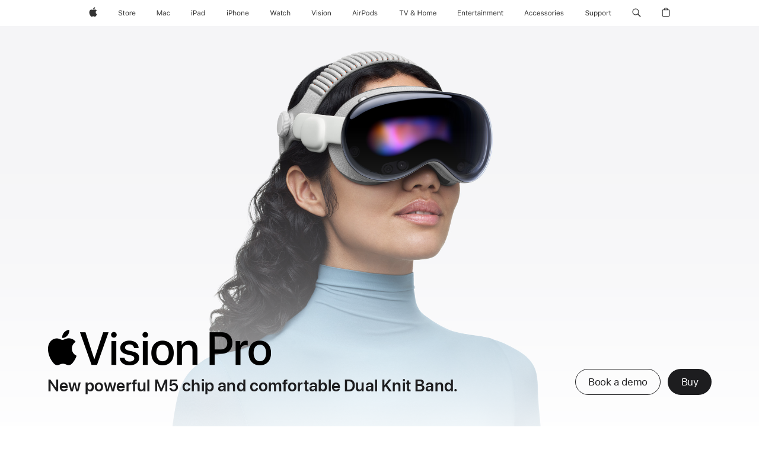

--- FILE ---
content_type: text/html; charset=utf-8
request_url: https://www.apple.com/apple-vision-pro/?afid=p238%7CsDkgIa5t0-dc_mtid_%5Btracker_id%5D_pcrid_664829837731_pgrid_150826791036_pexid__&cid=wwa-us-kwgo-VisionPro-slid---productid--Brand-Avalanche-announceBrand-
body_size: 54747
content:
<!DOCTYPE html>
<html class="no-js" xmlns="http://www.w3.org/1999/xhtml" xml:lang="en-US" lang="en-US" dir="ltr" prefix="og: http://ogp.me/ns#">
<head>
	
































<meta charset="utf-8" />
<link rel="canonical" href="https://www.apple.com/apple-vision-pro/" />


	
	<link rel="alternate" href="https://www.apple.com/ae-ar/apple-vision-pro/" hreflang="ar-AE" /><link rel="alternate" href="https://www.apple.com/ae/apple-vision-pro/" hreflang="en-AE" /><link rel="alternate" href="https://www.apple.com/apple-vision-pro/" hreflang="en-US" /><link rel="alternate" href="https://www.apple.com/au/apple-vision-pro/" hreflang="en-AU" /><link rel="alternate" href="https://www.apple.com/ca/apple-vision-pro/" hreflang="en-CA" /><link rel="alternate" href="https://www.apple.com/ca/fr/apple-vision-pro/" hreflang="fr-CA" /><link rel="alternate" href="https://www.apple.com/de/apple-vision-pro/" hreflang="de-DE" /><link rel="alternate" href="https://www.apple.com/fr/apple-vision-pro/" hreflang="fr-FR" /><link rel="alternate" href="https://www.apple.com/hk/apple-vision-pro/" hreflang="zh-HK" /><link rel="alternate" href="https://www.apple.com/hk/en/apple-vision-pro/" hreflang="en-HK" /><link rel="alternate" href="https://www.apple.com/jp/apple-vision-pro/" hreflang="ja-JP" /><link rel="alternate" href="https://www.apple.com/kr/apple-vision-pro/" hreflang="ko-KR" /><link rel="alternate" href="https://www.apple.com/sg/apple-vision-pro/" hreflang="en-SG" /><link rel="alternate" href="https://www.apple.com/tw/apple-vision-pro/" hreflang="zh-TW" /><link rel="alternate" href="https://www.apple.com/uk/apple-vision-pro/" hreflang="en-GB" />




	
<meta name="viewport" content="width=device-width, initial-scale=1, viewport-fit=cover" />

	
	
		<link rel="stylesheet" type="text/css" href="/api-www/global-elements/global-header/v1/assets/globalheader.css" />
		<link rel="stylesheet" type="text/css" href="/ac/globalfooter/8/en_US/styles/ac-globalfooter.built.css" />
	
	<link rel="stylesheet" type="text/css" href="/ac/localnav/9/styles/ac-localnav.built.css" />

	


	
	<title>Apple Vision Pro - Apple</title>
	<meta name="Description" content="Featuring the new powerful M5 chip and comfortable Dual Knit Band, Apple Vision Pro seamlessly blends digital content with your physical space." />
	<meta property="og:image" content="https://www.apple.com/v/apple-vision-pro/j/images/meta/apple-vision-pro-us__f28gp8ey4vam_og.png?202512120852" />
	<meta property="og:title" content="Apple Vision Pro" />
	<meta property="og:description" content="Featuring the new powerful M5 chip and comfortable Dual Knit Band, Apple Vision Pro seamlessly blends digital content with your physical space." />
	<meta property="og:url" content="https://www.apple.com/apple-vision-pro/" />
	<meta property="og:locale" content="en_US" />
	<meta property="og:site_name" content="Apple" />
	<meta property="og:type" content="website" />
	<meta name="twitter:site" content="@Apple" />
	<meta name="twitter:card" content="summary_large_image" />
	<meta property="analytics-track" content="apple vision pro - overview" />
	<meta property="analytics-s-channel" content="applevisionpro" />

	<meta property="analytics-s-bucket-0" content="applestoreww" />
	<meta property="analytics-s-bucket-1" content="applestoreww" />
	<meta property="analytics-s-bucket-2" content="applestoreww" />


	<link rel="stylesheet" href="/wss/fonts?families=SF+Pro,v3|SF+Pro+Icons,v3" />
	<link rel="stylesheet" href="/v/apple-vision-pro/j/built/styles/overview.built.css" type="text/css" />
	<script src="/v/apple-vision-pro/j/built/scripts/head.built.js" type="text/javascript" charset="utf-8"></script>
</head>
<body class="page-overview " data-component-list="FocusManager PageStateManager LocalnavThemeManager GLGradient">
	
<meta name="globalnav-store-key" content="SFX9YPYY9PPXCU9KH" />

    <div id="globalheader"><aside id="globalmessage-segment" lang="en-US" dir="ltr" class="globalmessage-segment"><ul data-strings="{&quot;view&quot;:&quot;{%STOREFRONT%} Store Home&quot;,&quot;segments&quot;:{&quot;smb&quot;:&quot;Business Store Home&quot;,&quot;eduInd&quot;:&quot;Education Store Home&quot;,&quot;other&quot;:&quot;Store Home&quot;},&quot;exit&quot;:&quot;Exit&quot;}" class="globalmessage-segment-content"></ul></aside><nav id="globalnav" lang="en-US" dir="ltr" aria-label="Global" data-analytics-element-engagement-start="globalnav:onFlyoutOpen" data-analytics-element-engagement-end="globalnav:onFlyoutClose" data-store-api="/[storefront]/shop/bag/status" data-analytics-activitymap-region-id="global nav" data-analytics-region="global nav" class="globalnav no-js   "><div class="globalnav-content"><div class="globalnav-item globalnav-menuback"><button aria-label="Main menu" class="globalnav-menuback-button"><span class="globalnav-chevron-icon"><svg height="48" viewBox="0 0 9 48" width="9" xmlns="http://www.w3.org/2000/svg"><path d="m1.5618 24.0621 6.5581-6.4238c.2368-.2319.2407-.6118.0088-.8486-.2324-.2373-.6123-.2407-.8486-.0088l-7 6.8569c-.1157.1138-.1807.2695-.1802.4316.001.1621.0674.3174.1846.4297l7 6.7241c.1162.1118.2661.1675.4155.1675.1577 0 .3149-.062.4326-.1846.2295-.2388.2222-.6187-.0171-.8481z"/></svg></span></button></div><ul id="globalnav-list" class="globalnav-list"><li data-analytics-element-engagement="globalnav hover - apple" class="
				globalnav-item
				globalnav-item-apple
				
				
			"><a href="/" data-globalnav-item-name="apple" data-analytics-title="apple home" aria-label="Apple" class="globalnav-link globalnav-link-apple"><span class="globalnav-image-regular globalnav-link-image"><svg height="44" viewBox="0 0 14 44" width="14" xmlns="http://www.w3.org/2000/svg"><path d="m13.0729 17.6825a3.61 3.61 0 0 0 -1.7248 3.0365 3.5132 3.5132 0 0 0 2.1379 3.2223 8.394 8.394 0 0 1 -1.0948 2.2618c-.6816.9812-1.3943 1.9623-2.4787 1.9623s-1.3633-.63-2.613-.63c-1.2187 0-1.6525.6507-2.644.6507s-1.6834-.9089-2.4787-2.0243a9.7842 9.7842 0 0 1 -1.6628-5.2776c0-3.0984 2.014-4.7405 3.9969-4.7405 1.0535 0 1.9314.6919 2.5924.6919.63 0 1.6112-.7333 2.8092-.7333a3.7579 3.7579 0 0 1 3.1604 1.5802zm-3.7284-2.8918a3.5615 3.5615 0 0 0 .8469-2.22 1.5353 1.5353 0 0 0 -.031-.32 3.5686 3.5686 0 0 0 -2.3445 1.2084 3.4629 3.4629 0 0 0 -.8779 2.1585 1.419 1.419 0 0 0 .031.2892 1.19 1.19 0 0 0 .2169.0207 3.0935 3.0935 0 0 0 2.1586-1.1368z"/></svg></span><span class="globalnav-image-compact globalnav-link-image"><svg height="48" viewBox="0 0 17 48" width="17" xmlns="http://www.w3.org/2000/svg"><path d="m15.5752 19.0792a4.2055 4.2055 0 0 0 -2.01 3.5376 4.0931 4.0931 0 0 0 2.4908 3.7542 9.7779 9.7779 0 0 1 -1.2755 2.6351c-.7941 1.1431-1.6244 2.2862-2.8878 2.2862s-1.5883-.734-3.0443-.734c-1.42 0-1.9252.7581-3.08.7581s-1.9611-1.0589-2.8876-2.3584a11.3987 11.3987 0 0 1 -1.9373-6.1487c0-3.61 2.3464-5.523 4.6566-5.523 1.2274 0 2.25.8062 3.02.8062.734 0 1.8771-.8543 3.2729-.8543a4.3778 4.3778 0 0 1 3.6822 1.841zm-6.8586-2.0456a1.3865 1.3865 0 0 1 -.2527-.024 1.6557 1.6557 0 0 1 -.0361-.337 4.0341 4.0341 0 0 1 1.0228-2.5148 4.1571 4.1571 0 0 1 2.7314-1.4078 1.7815 1.7815 0 0 1 .0361.373 4.1487 4.1487 0 0 1 -.9867 2.587 3.6039 3.6039 0 0 1 -2.5148 1.3236z"/></svg></span><span class="globalnav-link-text">Apple</span></a></li><li data-topnav-flyout-item="menu" data-topnav-flyout-label="Menu" role="none" class="globalnav-item globalnav-menu"><div data-topnav-flyout="menu" class="globalnav-flyout"><div class="globalnav-menu-list"><div data-analytics-element-engagement="globalnav hover - store" class="
				globalnav-item
				globalnav-item-store
				globalnav-item-menu
				
			"><ul role="none" class="globalnav-submenu-trigger-group"><li class="globalnav-submenu-trigger-item"><a href="/us/shop/goto/store" data-globalnav-item-name="store" data-topnav-flyout-trigger-compact="true" data-analytics-title="store" data-analytics-element-engagement="hover - store" aria-label="Store" class="globalnav-link globalnav-submenu-trigger-link globalnav-link-store"><span class="globalnav-link-text-container"><span class="globalnav-image-regular globalnav-link-image"><svg height="44" viewBox="0 0 30 44" width="30" xmlns="http://www.w3.org/2000/svg"><path d="m26.5679 20.4629c1.002 0 1.67.738 1.693 1.857h-3.48c.076-1.119.779-1.857 1.787-1.857zm2.754 2.672v-.387c0-1.963-1.037-3.176-2.742-3.176-1.735 0-2.848 1.289-2.848 3.276 0 1.998 1.096 3.263 2.848 3.263 1.383 0 2.367-.668 2.66-1.746h-1.008c-.264.557-.814.856-1.629.856-1.072 0-1.769-.791-1.822-2.039v-.047zm-9.547-3.451h.96v.937h.094c.188-.615.914-1.049 1.752-1.049.164 0 .375.012.504.03v1.007c-.082-.023-.445-.058-.644-.058-.961 0-1.659 1.098-1.659 1.535v3.914h-1.007zm-4.27 5.519c-1.195 0-1.869-.867-1.869-2.361 0-1.5.674-2.361 1.869-2.361 1.196 0 1.87.861 1.87 2.361 0 1.494-.674 2.361-1.87 2.361zm0-5.631c-1.798 0-2.912 1.237-2.912 3.27 0 2.027 1.114 3.269 2.912 3.269 1.799 0 2.913-1.242 2.913-3.269 0-2.033-1.114-3.27-2.913-3.27zm-5.478-1.475v1.635h1.407v.843h-1.407v3.575c0 .744.282 1.06.938 1.06.182 0 .281-.006.469-.023v.849c-.199.035-.393.059-.592.059-1.301 0-1.822-.481-1.822-1.688v-3.832h-1.02v-.843h1.02v-1.635zm-8.103 5.694c.129.885.973 1.447 2.174 1.447 1.137 0 1.975-.615 1.975-1.453 0-.72-.527-1.177-1.693-1.47l-1.084-.282c-1.53-.386-2.192-1.078-2.192-2.279 0-1.436 1.201-2.408 2.988-2.408 1.635 0 2.854.972 2.942 2.338h-1.061c-.146-.867-.861-1.383-1.916-1.383-1.125 0-1.869.562-1.869 1.418 0 .662.463 1.043 1.629 1.342l.885.234c1.752.439 2.455 1.119 2.455 2.361 0 1.553-1.225 2.543-3.158 2.543-1.793 0-3.03-.949-3.141-2.408z"/></svg></span><span class="globalnav-link-text">Store</span></span></a></li></ul></div><div data-analytics-element-engagement="globalnav hover - mac" class="
				globalnav-item
				globalnav-item-mac
				globalnav-item-menu
				
			"><ul role="none" class="globalnav-submenu-trigger-group"><li class="globalnav-submenu-trigger-item"><a href="/mac/" data-globalnav-item-name="mac" data-topnav-flyout-trigger-compact="true" data-analytics-title="mac" data-analytics-element-engagement="hover - mac" aria-label="Mac" class="globalnav-link globalnav-submenu-trigger-link globalnav-link-mac"><span class="globalnav-link-text-container"><span class="globalnav-image-regular globalnav-link-image"><svg height="44" viewBox="0 0 23 44" width="23" xmlns="http://www.w3.org/2000/svg"><path d="m8.1558 25.9987v-6.457h-.0703l-2.666 6.457h-.8907l-2.666-6.457h-.0703v6.457h-.9844v-8.4551h1.2246l2.8945 7.0547h.0938l2.8945-7.0547h1.2246v8.4551zm2.5166-1.7696c0-1.1309.832-1.7812 2.3027-1.8691l1.8223-.1113v-.5742c0-.7793-.4863-1.207-1.4297-1.207-.7559 0-1.2832.2871-1.4238.7852h-1.0195c.1348-1.0137 1.1309-1.6816 2.4785-1.6816 1.541 0 2.4023.791 2.4023 2.1035v4.3242h-.9609v-.9318h-.0938c-.4102.6738-1.1016 1.043-1.9453 1.043-1.2246 0-2.1328-.7266-2.1328-1.8809zm4.125-.5859v-.5801l-1.6992.1113c-.9609.0645-1.3828.3984-1.3828 1.0312 0 .6445.5449 1.0195 1.2773 1.0195 1.0371.0001 1.8047-.6796 1.8047-1.5819zm6.958-2.0273c-.1641-.627-.7207-1.1367-1.6289-1.1367-1.1367 0-1.8516.9082-1.8516 2.3379 0 1.459.7266 2.3848 1.8516 2.3848.8496 0 1.4414-.3926 1.6289-1.1074h1.0195c-.1816 1.1602-1.125 2.0156-2.6426 2.0156-1.7695 0-2.9004-1.2832-2.9004-3.293 0-1.9688 1.125-3.2461 2.8945-3.2461 1.5352 0 2.4727.9199 2.6484 2.0449z"/></svg></span><span class="globalnav-link-text">Mac</span></span></a></li></ul></div><div data-analytics-element-engagement="globalnav hover - ipad" class="
				globalnav-item
				globalnav-item-ipad
				globalnav-item-menu
				
			"><ul role="none" class="globalnav-submenu-trigger-group"><li class="globalnav-submenu-trigger-item"><a href="/ipad/" data-globalnav-item-name="ipad" data-topnav-flyout-trigger-compact="true" data-analytics-title="ipad" data-analytics-element-engagement="hover - ipad" aria-label="iPad" class="globalnav-link globalnav-submenu-trigger-link globalnav-link-ipad"><span class="globalnav-link-text-container"><span class="globalnav-image-regular globalnav-link-image"><svg height="44" viewBox="0 0 24 44" width="24" xmlns="http://www.w3.org/2000/svg"><path d="m14.9575 23.7002c0 .902-.768 1.582-1.805 1.582-.732 0-1.277-.375-1.277-1.02 0-.632.422-.966 1.383-1.031l1.699-.111zm-1.395-4.072c-1.347 0-2.343.668-2.478 1.681h1.019c.141-.498.668-.785 1.424-.785.944 0 1.43.428 1.43 1.207v.574l-1.822.112c-1.471.088-2.303.738-2.303 1.869 0 1.154.908 1.881 2.133 1.881.844 0 1.535-.369 1.945-1.043h.094v.931h.961v-4.324c0-1.312-.862-2.103-2.403-2.103zm6.769 5.575c-1.155 0-1.846-.885-1.846-2.361 0-1.471.697-2.362 1.846-2.362 1.142 0 1.857.914 1.857 2.362 0 1.459-.709 2.361-1.857 2.361zm1.834-8.027v3.503h-.088c-.358-.691-1.102-1.107-1.981-1.107-1.605 0-2.654 1.289-2.654 3.27 0 1.986 1.037 3.269 2.654 3.269.873 0 1.623-.416 2.022-1.119h.093v1.008h.961v-8.824zm-15.394 4.869h-1.863v-3.563h1.863c1.225 0 1.899.639 1.899 1.799 0 1.119-.697 1.764-1.899 1.764zm.276-4.5h-3.194v8.455h1.055v-3.018h2.127c1.588 0 2.719-1.119 2.719-2.701 0-1.611-1.108-2.736-2.707-2.736zm-6.064 8.454h1.008v-6.316h-1.008zm-.199-8.237c0-.387.316-.704.703-.704s.703.317.703.704c0 .386-.316.703-.703.703s-.703-.317-.703-.703z"/></svg></span><span class="globalnav-link-text">iPad</span></span></a></li></ul></div><div data-analytics-element-engagement="globalnav hover - iphone" class="
				globalnav-item
				globalnav-item-iphone
				globalnav-item-menu
				
			"><ul role="none" class="globalnav-submenu-trigger-group"><li class="globalnav-submenu-trigger-item"><a href="/iphone/" data-globalnav-item-name="iphone" data-topnav-flyout-trigger-compact="true" data-analytics-title="iphone" data-analytics-element-engagement="hover - iphone" aria-label="iPhone" class="globalnav-link globalnav-submenu-trigger-link globalnav-link-iphone"><span class="globalnav-link-text-container"><span class="globalnav-image-regular globalnav-link-image"><svg height="44" viewBox="0 0 38 44" width="38" xmlns="http://www.w3.org/2000/svg"><path d="m32.7129 22.3203h3.48c-.023-1.119-.691-1.857-1.693-1.857-1.008 0-1.711.738-1.787 1.857zm4.459 2.045c-.293 1.078-1.277 1.746-2.66 1.746-1.752 0-2.848-1.266-2.848-3.264 0-1.986 1.113-3.275 2.848-3.275 1.705 0 2.742 1.213 2.742 3.176v.386h-4.541v.047c.053 1.248.75 2.039 1.822 2.039.815 0 1.366-.298 1.629-.855zm-12.282-4.682h.961v.996h.094c.316-.697.932-1.107 1.898-1.107 1.418 0 2.209.838 2.209 2.338v4.09h-1.007v-3.844c0-1.137-.481-1.676-1.489-1.676s-1.658.674-1.658 1.781v3.739h-1.008zm-2.499 3.158c0-1.5-.674-2.361-1.869-2.361-1.196 0-1.87.861-1.87 2.361 0 1.495.674 2.362 1.87 2.362 1.195 0 1.869-.867 1.869-2.362zm-4.782 0c0-2.033 1.114-3.269 2.913-3.269 1.798 0 2.912 1.236 2.912 3.269 0 2.028-1.114 3.27-2.912 3.27-1.799 0-2.913-1.242-2.913-3.27zm-6.636-5.666h1.008v3.504h.093c.317-.697.979-1.107 1.946-1.107 1.336 0 2.179.855 2.179 2.338v4.09h-1.007v-3.844c0-1.119-.504-1.676-1.459-1.676-1.131 0-1.752.715-1.752 1.781v3.739h-1.008zm-6.015 4.87h1.863c1.202 0 1.899-.645 1.899-1.764 0-1.16-.674-1.799-1.899-1.799h-1.863zm2.139-4.5c1.599 0 2.707 1.125 2.707 2.736 0 1.582-1.131 2.701-2.719 2.701h-2.127v3.018h-1.055v-8.455zm-6.114 8.454h1.008v-6.316h-1.008zm-.2-8.238c0-.386.317-.703.703-.703.387 0 .704.317.704.703 0 .387-.317.704-.704.704-.386 0-.703-.317-.703-.704z"/></svg></span><span class="globalnav-link-text">iPhone</span></span></a></li></ul></div><div data-analytics-element-engagement="globalnav hover - watch" class="
				globalnav-item
				globalnav-item-watch
				globalnav-item-menu
				
			"><ul role="none" class="globalnav-submenu-trigger-group"><li class="globalnav-submenu-trigger-item"><a href="/watch/" data-globalnav-item-name="watch" data-topnav-flyout-trigger-compact="true" data-analytics-title="watch" data-analytics-element-engagement="hover - watch" aria-label="Watch" class="globalnav-link globalnav-submenu-trigger-link globalnav-link-watch"><span class="globalnav-link-text-container"><span class="globalnav-image-regular globalnav-link-image"><svg height="44" viewBox="0 0 35 44" width="35" xmlns="http://www.w3.org/2000/svg"><path d="m28.9819 17.1758h1.008v3.504h.094c.316-.697.978-1.108 1.945-1.108 1.336 0 2.18.856 2.18 2.338v4.09h-1.008v-3.844c0-1.119-.504-1.675-1.459-1.675-1.131 0-1.752.715-1.752 1.781v3.738h-1.008zm-2.42 4.441c-.164-.627-.721-1.136-1.629-1.136-1.137 0-1.852.908-1.852 2.338 0 1.459.727 2.384 1.852 2.384.849 0 1.441-.392 1.629-1.107h1.019c-.182 1.16-1.125 2.016-2.642 2.016-1.77 0-2.901-1.284-2.901-3.293 0-1.969 1.125-3.247 2.895-3.247 1.535 0 2.472.92 2.648 2.045zm-6.533-3.568v1.635h1.407v.844h-1.407v3.574c0 .744.282 1.06.938 1.06.182 0 .281-.006.469-.023v.85c-.2.035-.393.058-.592.058-1.301 0-1.822-.48-1.822-1.687v-3.832h-1.02v-.844h1.02v-1.635zm-4.2 5.596v-.58l-1.699.111c-.961.064-1.383.398-1.383 1.031 0 .645.545 1.02 1.277 1.02 1.038 0 1.805-.68 1.805-1.582zm-4.125.586c0-1.131.832-1.782 2.303-1.869l1.822-.112v-.574c0-.779-.486-1.207-1.43-1.207-.755 0-1.283.287-1.423.785h-1.02c.135-1.014 1.131-1.682 2.479-1.682 1.541 0 2.402.792 2.402 2.104v4.324h-.961v-.931h-.094c-.41.673-1.101 1.043-1.945 1.043-1.225 0-2.133-.727-2.133-1.881zm-7.684 1.769h-.996l-2.303-8.455h1.101l1.682 6.873h.07l1.893-6.873h1.066l1.893 6.873h.07l1.682-6.873h1.101l-2.302 8.455h-.996l-1.946-6.674h-.07z"/></svg></span><span class="globalnav-link-text">Watch</span></span></a></li></ul></div><div data-analytics-element-engagement="globalnav hover - vision" class="
				globalnav-item
				globalnav-item-vision
				globalnav-item-menu
				
			"><ul role="none" class="globalnav-submenu-trigger-group"><li class="globalnav-submenu-trigger-item"><a href="/apple-vision-pro/" data-globalnav-item-name="vision" data-topnav-flyout-trigger-compact="true" data-analytics-title="vision" data-analytics-element-engagement="hover - vision" aria-label="Vision" class="globalnav-link globalnav-submenu-trigger-link globalnav-link-vision"><span class="globalnav-link-text-container"><span class="globalnav-image-regular globalnav-link-image"><svg xmlns="http://www.w3.org/2000/svg" width="34" height="44" viewBox="0 0 34 44"><path d="m.4043,17.5449h1.1074l2.4844,7.0898h.0938l2.4844-7.0898h1.1074l-3.1172,8.4551h-1.043L.4043,17.5449Zm8.3467.2168c0-.3867.3164-.7031.7031-.7031s.7031.3164.7031.7031-.3164.7031-.7031.7031-.7031-.3164-.7031-.7031Zm.1875,1.9219h1.0195v6.3164h-1.0195v-6.3164Zm2.499,4.7051h1.043c.1699.5273.6738.873,1.4824.873.8496,0,1.4531-.4043,1.4531-.9785v-.0117c0-.4277-.3223-.7266-1.1016-.9141l-.9785-.2344c-1.1836-.2812-1.7168-.7969-1.7168-1.7051v-.0059c0-1.0488,1.0078-1.8398,2.3496-1.8398,1.3242,0,2.2441.6621,2.3848,1.6934h-1.002c-.1348-.498-.627-.8438-1.3887-.8438-.75,0-1.3008.3867-1.3008.9434v.0117c0,.4277.3164.6973,1.0605.8789l.9727.2344c1.1895.2871,1.7637.8027,1.7637,1.7051v.0117c0,1.125-1.0957,1.9043-2.5312,1.9043-1.4062,0-2.373-.6797-2.4902-1.7227Zm6.3203-6.627c0-.3867.3164-.7031.7031-.7031s.7031.3164.7031.7031-.3164.7031-.7031.7031-.7031-.3164-.7031-.7031Zm.1875,1.9219h1.0195v6.3164h-1.0195v-6.3164Zm2.5049,3.1641v-.0117c0-2.0273,1.1133-3.2637,2.9121-3.2637s2.9121,1.2363,2.9121,3.2637v.0117c0,2.0215-1.1133,3.2637-2.9121,3.2637s-2.9121-1.2422-2.9121-3.2637Zm4.7812,0v-.0117c0-1.4941-.6738-2.3613-1.8691-2.3613s-1.8691.8672-1.8691,2.3613v.0117c0,1.4883.6738,2.3613,1.8691,2.3613s1.8691-.873,1.8691-2.3613Zm2.5049-3.1641h1.0195v.9492h.0938c.3164-.668.9082-1.0605,1.8398-1.0605,1.418,0,2.209.8379,2.209,2.3379v4.0898h-1.0195v-3.8438c0-1.1367-.4688-1.6816-1.4766-1.6816s-1.6465.6797-1.6465,1.7871v3.7383h-1.0195v-6.3164Z"></path></svg>
</span><span class="globalnav-link-text">Vision</span></span></a></li></ul></div><div data-analytics-element-engagement="globalnav hover - airpods" class="
				globalnav-item
				globalnav-item-airpods
				globalnav-item-menu
				
			"><ul role="none" class="globalnav-submenu-trigger-group"><li class="globalnav-submenu-trigger-item"><a href="/airpods/" data-globalnav-item-name="airpods" data-topnav-flyout-trigger-compact="true" data-analytics-title="airpods" data-analytics-element-engagement="hover - airpods" aria-label="AirPods" class="globalnav-link globalnav-submenu-trigger-link globalnav-link-airpods"><span class="globalnav-link-text-container"><span class="globalnav-image-regular globalnav-link-image"><svg height="44" viewBox="0 0 43 44" width="43" xmlns="http://www.w3.org/2000/svg"><path d="m11.7153 19.6836h.961v.937h.094c.187-.615.914-1.048 1.752-1.048.164 0 .375.011.504.029v1.008c-.082-.024-.446-.059-.645-.059-.961 0-1.658.645-1.658 1.535v3.914h-1.008zm28.135-.111c1.324 0 2.244.656 2.379 1.693h-.996c-.135-.504-.627-.838-1.389-.838-.75 0-1.336.381-1.336.943 0 .434.352.704 1.096.885l.973.235c1.189.287 1.763.802 1.763 1.711 0 1.13-1.095 1.91-2.531 1.91-1.406 0-2.373-.674-2.484-1.723h1.037c.17.533.674.873 1.482.873.85 0 1.459-.404 1.459-.984 0-.434-.328-.727-1.002-.891l-1.084-.264c-1.183-.287-1.722-.796-1.722-1.71 0-1.049 1.013-1.84 2.355-1.84zm-6.665 5.631c-1.155 0-1.846-.885-1.846-2.362 0-1.471.697-2.361 1.846-2.361 1.142 0 1.857.914 1.857 2.361 0 1.459-.709 2.362-1.857 2.362zm1.834-8.028v3.504h-.088c-.358-.691-1.102-1.107-1.981-1.107-1.605 0-2.654 1.289-2.654 3.269 0 1.987 1.037 3.27 2.654 3.27.873 0 1.623-.416 2.022-1.119h.094v1.007h.961v-8.824zm-9.001 8.028c-1.195 0-1.869-.868-1.869-2.362 0-1.5.674-2.361 1.869-2.361 1.196 0 1.869.861 1.869 2.361 0 1.494-.673 2.362-1.869 2.362zm0-5.631c-1.799 0-2.912 1.236-2.912 3.269 0 2.028 1.113 3.27 2.912 3.27s2.912-1.242 2.912-3.27c0-2.033-1.113-3.269-2.912-3.269zm-17.071 6.427h1.008v-6.316h-1.008zm-.199-8.238c0-.387.317-.703.703-.703.387 0 .703.316.703.703s-.316.703-.703.703c-.386 0-.703-.316-.703-.703zm-6.137 4.922 1.324-3.773h.093l1.325 3.773zm1.892-5.139h-1.043l-3.117 8.455h1.107l.85-2.42h3.363l.85 2.42h1.107zm14.868 4.5h-1.864v-3.562h1.864c1.224 0 1.898.639 1.898 1.799 0 1.119-.697 1.763-1.898 1.763zm.275-4.5h-3.193v8.455h1.054v-3.017h2.127c1.588 0 2.719-1.119 2.719-2.701 0-1.612-1.107-2.737-2.707-2.737z"/></svg></span><span class="globalnav-link-text">AirPods</span></span></a></li></ul></div><div data-analytics-element-engagement="globalnav hover - tv-home" class="
				globalnav-item
				globalnav-item-tv-home
				globalnav-item-menu
				
			"><ul role="none" class="globalnav-submenu-trigger-group"><li class="globalnav-submenu-trigger-item"><a href="/tv-home/" data-globalnav-item-name="tv-home" data-topnav-flyout-trigger-compact="true" data-analytics-title="tv &amp; home" data-analytics-element-engagement="hover - tv &amp; home" aria-label="TV and Home" class="globalnav-link globalnav-submenu-trigger-link globalnav-link-tv-home"><span class="globalnav-link-text-container"><span class="globalnav-image-regular globalnav-link-image"><svg height="44" viewBox="0 0 65 44" width="65" xmlns="http://www.w3.org/2000/svg"><path d="m4.3755 26v-7.5059h-2.7246v-.9492h6.5039v.9492h-2.7246v7.5059zm7.7314 0-3.1172-8.4551h1.1074l2.4844 7.0898h.0938l2.4844-7.0898h1.1074l-3.1172 8.4551zm13.981-.8438c-.7207.6328-1.7109 1.002-2.7363 1.002-1.6816 0-2.8594-.9961-2.8594-2.4141 0-1.002.5449-1.7637 1.6758-2.3613.0762-.0352.2344-.1172.3281-.1641-.7793-.8203-1.0605-1.3652-1.0605-1.9805 0-1.084.9199-1.8926 2.1562-1.8926 1.248 0 2.1562.7969 2.1562 1.9043 0 .8672-.5215 1.5-1.8281 2.1855l2.1152 2.2734c.2637-.5273.3984-1.2188.3984-2.2734v-.1465h.9844v.1523c0 1.3125-.2344 2.2676-.6973 2.9824l1.4708 1.5764h-1.3242zm-4.541-1.4824c0 .9492.7676 1.5938 1.8984 1.5938.7676 0 1.5586-.3047 2.0215-.791l-2.3906-2.6133c-.0645.0234-.2168.0996-.2988.1406-.8145.4219-1.2305 1.0078-1.2305 1.6699zm3.2109-4.3886c0-.6562-.4746-1.1016-1.1602-1.1016-.6738 0-1.1543.457-1.1543 1.1133 0 .4688.2402.8789.9082 1.541 1.0313-.5274 1.4063-.9492 1.4063-1.5527zm13.5176 6.7148v-3.8496h-4.6406v3.8496h-1.0547v-8.4551h1.0547v3.6562h4.6406v-3.6562h1.0547v8.4551zm2.6455-3.1582c0-2.0332 1.1133-3.2695 2.9121-3.2695s2.9121 1.2363 2.9121 3.2695c0 2.0273-1.1133 3.2695-2.9121 3.2695s-2.9121-1.2422-2.9121-3.2695zm4.7812 0c0-1.5-.6738-2.3613-1.8691-2.3613s-1.8691.8613-1.8691 2.3613c0 1.4941.6738 2.3613 1.8691 2.3613s1.8691-.8672 1.8691-2.3613zm2.5054-3.1582h.9609v.9961h.0938c.2871-.7031.9199-1.1074 1.7637-1.1074.8555 0 1.4531.4512 1.7461 1.1074h.0938c.3398-.668 1.0605-1.1074 1.9336-1.1074 1.2891 0 2.0098.7383 2.0098 2.0625v4.3652h-1.0078v-4.1309c0-.9316-.4395-1.3887-1.3301-1.3887-.8789 0-1.4648.6562-1.4648 1.459v4.0606h-1.0078v-4.2891c0-.75-.5215-1.2305-1.3184-1.2305-.8262 0-1.4648.7148-1.4648 1.6055v3.9141h-1.0078v-6.3164zm15.5127 4.6816c-.293 1.0781-1.2773 1.7461-2.6602 1.7461-1.752 0-2.8477-1.2656-2.8477-3.2637 0-1.9863 1.1133-3.2754 2.8477-3.2754 1.7051 0 2.7422 1.2129 2.7422 3.1758v.3867h-4.541v.0469c.0527 1.248.75 2.0391 1.8223 2.0391.8145 0 1.3652-.2988 1.6289-.8555zm-4.459-2.0449h3.4805c-.0234-1.1191-.6914-1.8574-1.6934-1.8574-1.0078 0-1.7109.7383-1.7871 1.8574z"/></svg></span><span class="globalnav-link-text">TV &amp; Home</span></span></a></li></ul></div><div data-analytics-element-engagement="globalnav hover - entertainment" class="
				globalnav-item
				globalnav-item-entertainment
				globalnav-item-menu
				
			"><ul role="none" class="globalnav-submenu-trigger-group"><li class="globalnav-submenu-trigger-item"><a href="/entertainment/" data-globalnav-item-name="entertainment" data-topnav-flyout-trigger-compact="true" data-analytics-title="entertainment" data-analytics-element-engagement="hover - entertainment" aria-label="Entertainment" class="globalnav-link globalnav-submenu-trigger-link globalnav-link-entertainment"><span class="globalnav-link-text-container"><span class="globalnav-image-regular globalnav-link-image"><svg xmlns="http://www.w3.org/2000/svg" viewBox="0 0 77 44" width="77" height="44"><path d="m0 17.4863h5.2383v.9492h-4.1836v2.7129h3.9668v.9375h-3.9668v2.9062h4.1836v.9492h-5.2383zm6.8994 2.1387h1.0195v.9492h.0938c.3164-.668.9082-1.0605 1.8398-1.0605 1.418 0 2.209.8379 2.209 2.3379v4.0898h-1.0195v-3.8438c0-1.1367-.4688-1.6816-1.4766-1.6816s-1.6465.6797-1.6465 1.7871v3.7383h-1.0195zm7.2803 4.6758v-3.832h-.9961v-.8438h.9961v-1.6348h1.0547v1.6348h1.3828v.8438h-1.3828v3.5742c0 .7441.2578 1.043.9141 1.043.1816 0 .2812-.0059.4688-.0234v.8672c-.1992.0352-.3926.0586-.5918.0586-1.3009-.0001-1.8458-.4806-1.8458-1.6876zm3.4365-1.4942v-.0059c0-1.9512 1.1133-3.2871 2.8301-3.2871s2.7598 1.2773 2.7598 3.1641v.3984h-4.5469c.0293 1.3066.75 2.0684 1.875 2.0684.8555 0 1.3828-.4043 1.5527-.7852l.0234-.0527h1.0195l-.0117.0469c-.2168.8555-1.1191 1.6992-2.6074 1.6992-1.8046 0-2.8945-1.2656-2.8945-3.2461zm1.0606-.5449h3.4922c-.1055-1.248-.7969-1.8398-1.7285-1.8398-.9376 0-1.6524.6386-1.7637 1.8398zm5.9912-2.6367h1.0195v.9375h.0938c.2402-.6621.832-1.0488 1.6875-1.0488.1934 0 .4102.0234.5098.041v.9902c-.2109-.0352-.4043-.0586-.627-.0586-.9727 0-1.6641.6152-1.6641 1.541v3.9141h-1.0195zm4.9658 4.6758v-3.832h-.9961v-.8438h.9961v-1.6348h1.0547v1.6348h1.3828v.8438h-1.3828v3.5742c0 .7441.2578 1.043.9141 1.043.1816 0 .2812-.0059.4688-.0234v.8672c-.1992.0352-.3926.0586-.5918.0586-1.3009-.0001-1.8458-.4806-1.8458-1.6876zm3.4658-.1231v-.0117c0-1.125.832-1.7754 2.3027-1.8633l1.8105-.1113v-.5742c0-.7793-.4746-1.2012-1.418-1.2012-.7559 0-1.2539.2812-1.418.7734l-.0059.0176h-1.0195l.0059-.0352c.1641-.9902 1.125-1.6582 2.4727-1.6582 1.541 0 2.4023.791 2.4023 2.1035v4.3242h-1.0195v-.9316h-.0938c-.3984.6738-1.0605 1.043-1.9102 1.043-1.201 0-2.1092-.7265-2.1092-1.875zm2.3203.9903c1.0371 0 1.793-.6797 1.793-1.582v-.5742l-1.6875.1055c-.9609.0586-1.3828.3984-1.3828 1.0254v.0117c0 .6386.5449 1.0136 1.2773 1.0136zm4.3926-7.4649c0-.3867.3164-.7031.7031-.7031s.7031.3164.7031.7031-.3164.7031-.7031.7031-.7031-.3164-.7031-.7031zm.1875 1.9219h1.0195v6.3164h-1.0195zm2.8213 0h1.0195v.9492h.0938c.3164-.668.9082-1.0605 1.8398-1.0605 1.418 0 2.209.8379 2.209 2.3379v4.0898h-1.0195v-3.8438c0-1.1367-.4688-1.6816-1.4766-1.6816s-1.6465.6797-1.6465 1.7871v3.7383h-1.0195zm6.8818 0h1.0195v.9609h.0938c.2812-.6797.8789-1.0723 1.7051-1.0723.8555 0 1.4531.4512 1.7461 1.1074h.0938c.3398-.668 1.0605-1.1074 1.9336-1.1074 1.2891 0 2.0098.7383 2.0098 2.0625v4.3652h-1.0195v-4.1309c0-.9316-.4277-1.3945-1.3184-1.3945-.8789 0-1.459.6621-1.459 1.4648v4.0605h-1.0195v-4.2891c0-.75-.5156-1.2363-1.3125-1.2363-.8262 0-1.4531.7207-1.4531 1.6113v3.9141h-1.0195v-6.3162zm10.0049 3.1816v-.0059c0-1.9512 1.1133-3.2871 2.8301-3.2871s2.7598 1.2773 2.7598 3.1641v.3984h-4.5469c.0293 1.3066.75 2.0684 1.875 2.0684.8555 0 1.3828-.4043 1.5527-.7852l.0234-.0527h1.0195l-.0116.0469c-.2168.8555-1.1191 1.6992-2.6074 1.6992-1.8047 0-2.8946-1.2656-2.8946-3.2461zm1.0606-.5449h3.4922c-.1055-1.248-.7969-1.8398-1.7285-1.8398-.9376 0-1.6524.6386-1.7637 1.8398zm5.9912-2.6367h1.0195v.9492h.0938c.3164-.668.9082-1.0605 1.8398-1.0605 1.418 0 2.209.8379 2.209 2.3379v4.0898h-1.0195v-3.8438c0-1.1367-.4688-1.6816-1.4766-1.6816s-1.6465.6797-1.6465 1.7871v3.7383h-1.0195zm7.2802 4.6758v-3.832h-.9961v-.8438h.9961v-1.6348h1.0547v1.6348h1.3828v.8438h-1.3828v3.5742c0 .7441.2578 1.043.9141 1.043.1816 0 .2812-.0059.4688-.0234v.8672c-.1992.0352-.3926.0586-.5918.0586-1.3008-.0001-1.8458-.4806-1.8458-1.6876z"/></svg></span><span class="globalnav-link-text">Entertainment</span></span></a></li></ul></div><div data-analytics-element-engagement="globalnav hover - accessories" class="
				globalnav-item
				globalnav-item-accessories
				globalnav-item-menu
				
			"><ul role="none" class="globalnav-submenu-trigger-group"><li class="globalnav-submenu-trigger-item"><a href="/us/shop/goto/buy_accessories" data-globalnav-item-name="accessories" data-topnav-flyout-trigger-compact="true" data-analytics-title="accessories" data-analytics-element-engagement="hover - accessories" aria-label="Accessories" class="globalnav-link globalnav-submenu-trigger-link globalnav-link-accessories"><span class="globalnav-link-text-container"><span class="globalnav-image-regular globalnav-link-image"><svg height="44" viewBox="0 0 67 44" width="67" xmlns="http://www.w3.org/2000/svg"><path d="m5.6603 23.5715h-3.3633l-.8496 2.4199h-1.1074l3.1172-8.4551h1.043l3.1172 8.4551h-1.1075zm-3.0527-.8965h2.7422l-1.3242-3.7734h-.0938zm10.0986-1.0664c-.1641-.627-.7207-1.1367-1.6289-1.1367-1.1367 0-1.8516.9082-1.8516 2.3379 0 1.459.7266 2.3848 1.8516 2.3848.8496 0 1.4414-.3926 1.6289-1.1074h1.0195c-.1816 1.1602-1.125 2.0156-2.6426 2.0156-1.7695 0-2.9004-1.2832-2.9004-3.293 0-1.9688 1.125-3.2461 2.8945-3.2461 1.5352 0 2.4727.9199 2.6484 2.0449zm6.5947 0c-.1641-.627-.7207-1.1367-1.6289-1.1367-1.1367 0-1.8516.9082-1.8516 2.3379 0 1.459.7266 2.3848 1.8516 2.3848.8496 0 1.4414-.3926 1.6289-1.1074h1.0195c-.1816 1.1602-1.125 2.0156-2.6426 2.0156-1.7695 0-2.9004-1.2832-2.9004-3.293 0-1.9688 1.125-3.2461 2.8945-3.2461 1.5352 0 2.4727.9199 2.6484 2.0449zm7.5796 2.748c-.293 1.0781-1.2773 1.7461-2.6602 1.7461-1.752 0-2.8477-1.2656-2.8477-3.2637 0-1.9863 1.1133-3.2754 2.8477-3.2754 1.7051 0 2.7422 1.2129 2.7422 3.1758v.3867h-4.541v.0469c.0527 1.248.75 2.0391 1.8223 2.0391.8145 0 1.3652-.2988 1.6289-.8555zm-4.459-2.0449h3.4805c-.0234-1.1191-.6914-1.8574-1.6934-1.8574-1.0078 0-1.7109.7383-1.7871 1.8574zm8.212-2.748c1.3242 0 2.2441.6562 2.3789 1.6934h-.9961c-.1348-.5039-.627-.8379-1.3887-.8379-.75 0-1.3359.3809-1.3359.9434 0 .4336.3516.7031 1.0957.8848l.9727.2344c1.1895.2871 1.7637.8027 1.7637 1.7109 0 1.1309-1.0957 1.9102-2.5312 1.9102-1.4062 0-2.373-.6738-2.4844-1.7227h1.0371c.1699.5332.6738.873 1.4824.873.8496 0 1.459-.4043 1.459-.9844 0-.4336-.3281-.7266-1.002-.8906l-1.084-.2637c-1.1836-.2871-1.7227-.7969-1.7227-1.7109 0-1.0489 1.0137-1.8399 2.3555-1.8399zm6.0439 0c1.3242 0 2.2441.6562 2.3789 1.6934h-.9961c-.1348-.5039-.627-.8379-1.3887-.8379-.75 0-1.3359.3809-1.3359.9434 0 .4336.3516.7031 1.0957.8848l.9727.2344c1.1895.2871 1.7637.8027 1.7637 1.7109 0 1.1309-1.0957 1.9102-2.5312 1.9102-1.4062 0-2.373-.6738-2.4844-1.7227h1.0371c.1699.5332.6738.873 1.4824.873.8496 0 1.459-.4043 1.459-.9844 0-.4336-.3281-.7266-1.002-.8906l-1.084-.2637c-1.1836-.2871-1.7227-.7969-1.7227-1.7109 0-1.0489 1.0137-1.8399 2.3555-1.8399zm3.6357 3.2695c0-2.0332 1.1133-3.2695 2.9121-3.2695s2.9121 1.2363 2.9121 3.2695c0 2.0273-1.1133 3.2695-2.9121 3.2695s-2.9121-1.2422-2.9121-3.2695zm4.7813 0c0-1.5-.6738-2.3613-1.8691-2.3613s-1.8691.8613-1.8691 2.3613c0 1.4941.6738 2.3613 1.8691 2.3613s1.8691-.8672 1.8691-2.3613zm2.5054-3.1582h.9609v.9375h.0938c.1875-.6152.9141-1.0488 1.752-1.0488.1641 0 .375.0117.5039.0293v1.0078c-.082-.0234-.4453-.0586-.6445-.0586-.9609 0-1.6582.6445-1.6582 1.5352v3.9141h-1.0078v-6.3165zm4.2744-1.9219c0-.3867.3164-.7031.7031-.7031s.7031.3164.7031.7031-.3164.7031-.7031.7031-.7031-.3164-.7031-.7031zm.1992 1.9219h1.0078v6.3164h-1.0078zm8.001 4.6816c-.293 1.0781-1.2773 1.7461-2.6602 1.7461-1.752 0-2.8477-1.2656-2.8477-3.2637 0-1.9863 1.1133-3.2754 2.8477-3.2754 1.7051 0 2.7422 1.2129 2.7422 3.1758v.3867h-4.541v.0469c.0527 1.248.75 2.0391 1.8223 2.0391.8145 0 1.3652-.2988 1.6289-.8555zm-4.459-2.0449h3.4805c-.0234-1.1191-.6914-1.8574-1.6934-1.8574-1.0078 0-1.7109.7383-1.7871 1.8574zm8.2119-2.748c1.3242 0 2.2441.6562 2.3789 1.6934h-.9961c-.1348-.5039-.627-.8379-1.3887-.8379-.75 0-1.3359.3809-1.3359.9434 0 .4336.3516.7031 1.0957.8848l.9727.2344c1.1895.2871 1.7637.8027 1.7637 1.7109 0 1.1309-1.0957 1.9102-2.5312 1.9102-1.4062 0-2.373-.6738-2.4844-1.7227h1.0371c.1699.5332.6738.873 1.4824.873.8496 0 1.459-.4043 1.459-.9844 0-.4336-.3281-.7266-1.002-.8906l-1.084-.2637c-1.1836-.2871-1.7227-.7969-1.7227-1.7109 0-1.0489 1.0137-1.8399 2.3555-1.8399z"/></svg></span><span class="globalnav-link-text">Accessories</span></span></a></li></ul></div><div data-analytics-element-engagement="globalnav hover - support" class="
				globalnav-item
				globalnav-item-support
				globalnav-item-menu
				
			"><ul role="none" class="globalnav-submenu-trigger-group"><li class="globalnav-submenu-trigger-item"><a href="https://support.apple.com/?cid=gn-ols-home-hp-tab" data-globalnav-item-name="support" data-topnav-flyout-trigger-compact="true" data-analytics-title="support" data-analytics-element-engagement="hover - support" data-analytics-exit-link="true" aria-label="Support" class="globalnav-link globalnav-submenu-trigger-link globalnav-link-support"><span class="globalnav-link-text-container"><span class="globalnav-image-regular globalnav-link-image"><svg height="44" viewBox="0 0 44 44" width="44" xmlns="http://www.w3.org/2000/svg"><path d="m42.1206 18.0337v1.635h1.406v.844h-1.406v3.574c0 .744.281 1.06.937 1.06.182 0 .282-.006.469-.023v.849c-.199.036-.392.059-.592.059-1.3 0-1.822-.48-1.822-1.687v-3.832h-1.019v-.844h1.019v-1.635zm-6.131 1.635h.961v.937h.093c.188-.615.914-1.049 1.752-1.049.164 0 .375.012.504.03v1.008c-.082-.024-.445-.059-.644-.059-.961 0-1.659.644-1.659 1.535v3.914h-1.007zm-2.463 3.158c0-1.5-.674-2.361-1.869-2.361s-1.869.861-1.869 2.361c0 1.494.674 2.361 1.869 2.361s1.869-.867 1.869-2.361zm-4.781 0c0-2.033 1.113-3.27 2.912-3.27s2.912 1.237 2.912 3.27c0 2.027-1.113 3.27-2.912 3.27s-2.912-1.243-2.912-3.27zm-2.108 0c0-1.477-.692-2.361-1.846-2.361-1.143 0-1.863.908-1.863 2.361 0 1.447.72 2.361 1.857 2.361 1.16 0 1.852-.884 1.852-2.361zm1.043 0c0 1.975-1.049 3.27-2.655 3.27-.902 0-1.629-.393-1.974-1.061h-.094v3.059h-1.008v-8.426h.961v1.054h.094c.404-.726 1.16-1.166 2.021-1.166 1.612 0 2.655 1.284 2.655 3.27zm-8.048 0c0-1.477-.691-2.361-1.845-2.361-1.143 0-1.864.908-1.864 2.361 0 1.447.721 2.361 1.858 2.361 1.16 0 1.851-.884 1.851-2.361zm1.043 0c0 1.975-1.049 3.27-2.654 3.27-.902 0-1.629-.393-1.975-1.061h-.093v3.059h-1.008v-8.426h.961v1.054h.093c.405-.726 1.161-1.166 2.022-1.166 1.611 0 2.654 1.284 2.654 3.27zm-7.645 3.158h-.961v-.99h-.094c-.316.703-.99 1.102-1.957 1.102-1.418 0-2.156-.844-2.156-2.338v-4.09h1.008v3.844c0 1.136.422 1.664 1.43 1.664 1.113 0 1.722-.663 1.722-1.77v-3.738h1.008zm-11.69-2.209c.129.885.972 1.447 2.174 1.447 1.136 0 1.974-.615 1.974-1.453 0-.72-.527-1.177-1.693-1.47l-1.084-.282c-1.529-.386-2.192-1.078-2.192-2.279 0-1.435 1.202-2.408 2.989-2.408 1.634 0 2.853.973 2.941 2.338h-1.06c-.147-.867-.862-1.383-1.916-1.383-1.125 0-1.87.562-1.87 1.418 0 .662.463 1.043 1.629 1.342l.885.234c1.752.44 2.455 1.119 2.455 2.361 0 1.553-1.224 2.543-3.158 2.543-1.793 0-3.029-.949-3.141-2.408z"/></svg></span><span class="globalnav-link-text">Support</span></span></a></li></ul></div></div></div></li><li data-topnav-flyout-label="Search apple.com" data-analytics-title="open - search field" class="globalnav-item globalnav-search"><a role="button" id="globalnav-menubutton-link-search" href="/us/search" data-topnav-flyout-trigger-regular="true" data-topnav-flyout-trigger-compact="true" aria-label="Search apple.com" data-analytics-title="open - search field" class="globalnav-link globalnav-link-search"><span class="globalnav-image-regular"><svg xmlns="http://www.w3.org/2000/svg" width="15px" height="44px" viewBox="0 0 15 44">
<path d="M14.298,27.202l-3.87-3.87c0.701-0.929,1.122-2.081,1.122-3.332c0-3.06-2.489-5.55-5.55-5.55c-3.06,0-5.55,2.49-5.55,5.55 c0,3.061,2.49,5.55,5.55,5.55c1.251,0,2.403-0.421,3.332-1.122l3.87,3.87c0.151,0.151,0.35,0.228,0.548,0.228 s0.396-0.076,0.548-0.228C14.601,27.995,14.601,27.505,14.298,27.202z M1.55,20c0-2.454,1.997-4.45,4.45-4.45 c2.454,0,4.45,1.997,4.45,4.45S8.454,24.45,6,24.45C3.546,24.45,1.55,22.454,1.55,20z"/>
</svg>
</span><span class="globalnav-image-compact"><svg height="48" viewBox="0 0 17 48" width="17" xmlns="http://www.w3.org/2000/svg"><path d="m16.2294 29.9556-4.1755-4.0821a6.4711 6.4711 0 1 0 -1.2839 1.2625l4.2005 4.1066a.9.9 0 1 0 1.2588-1.287zm-14.5294-8.0017a5.2455 5.2455 0 1 1 5.2455 5.2527 5.2549 5.2549 0 0 1 -5.2455-5.2527z"/></svg></span></a><div id="globalnav-submenu-search" aria-labelledby="globalnav-menubutton-link-search" class="globalnav-flyout globalnav-submenu"><div class="globalnav-flyout-scroll-container"><div class="globalnav-flyout-content globalnav-submenu-content"><form action="/us/search" method="get" class="globalnav-searchfield"><div class="globalnav-searchfield-wrapper"><input placeholder="Search apple.com" aria-label="Search apple.com" autocorrect="off" autocapitalize="off" autocomplete="off" class="globalnav-searchfield-input"/><input id="globalnav-searchfield-src" type="hidden" name="src" value/><input type="hidden" name="type" value/><input type="hidden" name="page" value/><input type="hidden" name="locale" value/><button aria-label="Clear search" tabindex="-1" type="button" class="globalnav-searchfield-reset"><span class="globalnav-image-regular"><svg height="14" viewBox="0 0 14 14" width="14" xmlns="http://www.w3.org/2000/svg"><path d="m7 .0339a6.9661 6.9661 0 1 0 6.9661 6.9661 6.9661 6.9661 0 0 0 -6.9661-6.9661zm2.798 8.9867a.55.55 0 0 1 -.778.7774l-2.02-2.02-2.02 2.02a.55.55 0 0 1 -.7784-.7774l2.0206-2.0206-2.0204-2.02a.55.55 0 0 1 .7782-.7778l2.02 2.02 2.02-2.02a.55.55 0 0 1 .778.7778l-2.0203 2.02z"/></svg></span><span class="globalnav-image-compact"><svg height="16" viewBox="0 0 16 16" width="16" xmlns="http://www.w3.org/2000/svg"><path d="m0 8a8.0474 8.0474 0 0 1 7.9922-8 8.0609 8.0609 0 0 1 8.0078 8 8.0541 8.0541 0 0 1 -8 8 8.0541 8.0541 0 0 1 -8-8zm5.6549 3.2863 2.3373-2.353 2.3451 2.353a.6935.6935 0 0 0 .4627.1961.6662.6662 0 0 0 .6667-.6667.6777.6777 0 0 0 -.1961-.4706l-2.3451-2.3373 2.3529-2.3607a.5943.5943 0 0 0 .1961-.4549.66.66 0 0 0 -.6667-.6589.6142.6142 0 0 0 -.447.1961l-2.3686 2.3606-2.353-2.3527a.6152.6152 0 0 0 -.447-.1883.6529.6529 0 0 0 -.6667.651.6264.6264 0 0 0 .1961.4549l2.3451 2.3529-2.3451 2.353a.61.61 0 0 0 -.1961.4549.6661.6661 0 0 0 .6667.6667.6589.6589 0 0 0 .4627-.1961z" /></svg></span></button><button aria-label="Submit search" tabindex="-1" aria-hidden="true" type="submit" class="globalnav-searchfield-submit"><span class="globalnav-image-regular"><svg height="32" viewBox="0 0 30 32" width="30" xmlns="http://www.w3.org/2000/svg"><path d="m23.3291 23.3066-4.35-4.35c-.0105-.0105-.0247-.0136-.0355-.0235a6.8714 6.8714 0 1 0 -1.5736 1.4969c.0214.0256.03.0575.0542.0815l4.35 4.35a1.1 1.1 0 1 0 1.5557-1.5547zm-15.4507-8.582a5.6031 5.6031 0 1 1 5.603 5.61 5.613 5.613 0 0 1 -5.603-5.61z"/></svg></span><span class="globalnav-image-compact"><svg width="38" height="40" viewBox="0 0 38 40" xmlns="http://www.w3.org/2000/svg"><path d="m28.6724 27.8633-5.07-5.07c-.0095-.0095-.0224-.0122-.032-.0213a7.9967 7.9967 0 1 0 -1.8711 1.7625c.0254.03.0357.0681.0642.0967l5.07 5.07a1.3 1.3 0 0 0 1.8389-1.8379zm-18.0035-10.0033a6.5447 6.5447 0 1 1 6.545 6.5449 6.5518 6.5518 0 0 1 -6.545-6.5449z"/></svg></span></button></div><div role="status" aria-live="polite" data-topnav-searchresults-label="total results" class="globalnav-searchresults-count"></div></form><div class="globalnav-searchresults"></div></div></div></div></li><li id="globalnav-bag" data-analytics-region="bag" class="globalnav-item globalnav-bag"><div class="globalnav-bag-wrapper"><a role="button" id="globalnav-menubutton-link-bag" href="/us/shop/goto/bag" aria-label="Shopping Bag" data-globalnav-item-name="bag" data-topnav-flyout-trigger-regular="true" data-topnav-flyout-trigger-compact="true" data-analytics-title="open - bag" class="globalnav-link globalnav-link-bag"><span class="globalnav-image-regular"><svg height="44" viewBox="0 0 14 44" width="14" xmlns="http://www.w3.org/2000/svg"><path d="m11.3535 16.0283h-1.0205a3.4229 3.4229 0 0 0 -3.333-2.9648 3.4229 3.4229 0 0 0 -3.333 2.9648h-1.02a2.1184 2.1184 0 0 0 -2.117 2.1162v7.7155a2.1186 2.1186 0 0 0 2.1162 2.1167h8.707a2.1186 2.1186 0 0 0 2.1168-2.1167v-7.7155a2.1184 2.1184 0 0 0 -2.1165-2.1162zm-4.3535-1.8652a2.3169 2.3169 0 0 1 2.2222 1.8652h-4.4444a2.3169 2.3169 0 0 1 2.2222-1.8652zm5.37 11.6969a1.0182 1.0182 0 0 1 -1.0166 1.0171h-8.7069a1.0182 1.0182 0 0 1 -1.0165-1.0171v-7.7155a1.0178 1.0178 0 0 1 1.0166-1.0166h8.707a1.0178 1.0178 0 0 1 1.0164 1.0166z"/></svg></span><span class="globalnav-image-compact"><svg height="48" viewBox="0 0 17 48" width="17" xmlns="http://www.w3.org/2000/svg"><path d="m13.4575 16.9268h-1.1353a3.8394 3.8394 0 0 0 -7.6444 0h-1.1353a2.6032 2.6032 0 0 0 -2.6 2.6v8.9232a2.6032 2.6032 0 0 0 2.6 2.6h9.915a2.6032 2.6032 0 0 0 2.6-2.6v-8.9231a2.6032 2.6032 0 0 0 -2.6-2.6001zm-4.9575-2.2768a2.658 2.658 0 0 1 2.6221 2.2764h-5.2442a2.658 2.658 0 0 1 2.6221-2.2764zm6.3574 13.8a1.4014 1.4014 0 0 1 -1.4 1.4h-9.9149a1.4014 1.4014 0 0 1 -1.4-1.4v-8.9231a1.4014 1.4014 0 0 1 1.4-1.4h9.915a1.4014 1.4014 0 0 1 1.4 1.4z"/></svg></span></a><span aria-hidden="true" data-analytics-title="open - bag" class="globalnav-bag-badge"><span class="globalnav-bag-badge-separator"></span><span class="globalnav-bag-badge-number">0</span><span class="globalnav-bag-badge-unit">+</span></span></div><div id="globalnav-submenu-bag" aria-labelledby="globalnav-menubutton-link-bag" class="globalnav-flyout globalnav-submenu"><div class="globalnav-flyout-scroll-container"><div class="globalnav-flyout-content globalnav-submenu-content"></div></div></div></li></ul><div class="globalnav-menutrigger"><button id="globalnav-menutrigger-button" aria-controls="globalnav-list" aria-label="Menu" data-topnav-menu-label-open="Menu" data-topnav-menu-label-close="Close" data-topnav-flyout-trigger-compact="menu" class="globalnav-menutrigger-button"><svg width="18" height="18" viewBox="0 0 18 18"><polyline id="globalnav-menutrigger-bread-bottom" fill="none" stroke="currentColor" stroke-width="1.2" stroke-linecap="round" stroke-linejoin="round" points="2 12, 16 12" class="globalnav-menutrigger-bread globalnav-menutrigger-bread-bottom"><animate id="globalnav-anim-menutrigger-bread-bottom-open" attributeName="points" keyTimes="0;0.5;1" dur="0.24s" begin="indefinite" fill="freeze" calcMode="spline" keySplines="0.42, 0, 1, 1;0, 0, 0.58, 1" values=" 2 12, 16 12; 2 9, 16 9; 3.5 15, 15 3.5"></animate><animate id="globalnav-anim-menutrigger-bread-bottom-close" attributeName="points" keyTimes="0;0.5;1" dur="0.24s" begin="indefinite" fill="freeze" calcMode="spline" keySplines="0.42, 0, 1, 1;0, 0, 0.58, 1" values=" 3.5 15, 15 3.5; 2 9, 16 9; 2 12, 16 12"></animate></polyline><polyline id="globalnav-menutrigger-bread-top" fill="none" stroke="currentColor" stroke-width="1.2" stroke-linecap="round" stroke-linejoin="round" points="2 5, 16 5" class="globalnav-menutrigger-bread globalnav-menutrigger-bread-top"><animate id="globalnav-anim-menutrigger-bread-top-open" attributeName="points" keyTimes="0;0.5;1" dur="0.24s" begin="indefinite" fill="freeze" calcMode="spline" keySplines="0.42, 0, 1, 1;0, 0, 0.58, 1" values=" 2 5, 16 5; 2 9, 16 9; 3.5 3.5, 15 15"></animate><animate id="globalnav-anim-menutrigger-bread-top-close" attributeName="points" keyTimes="0;0.5;1" dur="0.24s" begin="indefinite" fill="freeze" calcMode="spline" keySplines="0.42, 0, 1, 1;0, 0, 0.58, 1" values=" 3.5 3.5, 15 15; 2 9, 16 9; 2 5, 16 5"></animate></polyline></svg></button></div></div></nav><div id="globalnav-curtain" class="globalnav-curtain"></div><div id="globalnav-placeholder" class="globalnav-placeholder"></div></div><script id="__ACGH_DATA__" type="application/json">{"props":{"globalNavData":{"locale":"en_US","ariaLabel":"Global","analyticsAttributes":[{"name":"data-analytics-activitymap-region-id","value":"global nav"},{"name":"data-analytics-region","value":"global nav"}],"links":[{"id":"2758e8127e4ab787ae4e849277f79b83b3522719ae4b96a595421e50ea2d03f7","name":"apple","text":"Apple","url":"/","ariaLabel":"Apple","submenuAriaLabel":"Apple menu","images":[{"name":"regular","assetInline":"<svg height=\"44\" viewBox=\"0 0 14 44\" width=\"14\" xmlns=\"http://www.w3.org/2000/svg\"><path d=\"m13.0729 17.6825a3.61 3.61 0 0 0 -1.7248 3.0365 3.5132 3.5132 0 0 0 2.1379 3.2223 8.394 8.394 0 0 1 -1.0948 2.2618c-.6816.9812-1.3943 1.9623-2.4787 1.9623s-1.3633-.63-2.613-.63c-1.2187 0-1.6525.6507-2.644.6507s-1.6834-.9089-2.4787-2.0243a9.7842 9.7842 0 0 1 -1.6628-5.2776c0-3.0984 2.014-4.7405 3.9969-4.7405 1.0535 0 1.9314.6919 2.5924.6919.63 0 1.6112-.7333 2.8092-.7333a3.7579 3.7579 0 0 1 3.1604 1.5802zm-3.7284-2.8918a3.5615 3.5615 0 0 0 .8469-2.22 1.5353 1.5353 0 0 0 -.031-.32 3.5686 3.5686 0 0 0 -2.3445 1.2084 3.4629 3.4629 0 0 0 -.8779 2.1585 1.419 1.419 0 0 0 .031.2892 1.19 1.19 0 0 0 .2169.0207 3.0935 3.0935 0 0 0 2.1586-1.1368z\"/></svg>"},{"name":"compact","assetInline":"<svg height=\"48\" viewBox=\"0 0 17 48\" width=\"17\" xmlns=\"http://www.w3.org/2000/svg\"><path d=\"m15.5752 19.0792a4.2055 4.2055 0 0 0 -2.01 3.5376 4.0931 4.0931 0 0 0 2.4908 3.7542 9.7779 9.7779 0 0 1 -1.2755 2.6351c-.7941 1.1431-1.6244 2.2862-2.8878 2.2862s-1.5883-.734-3.0443-.734c-1.42 0-1.9252.7581-3.08.7581s-1.9611-1.0589-2.8876-2.3584a11.3987 11.3987 0 0 1 -1.9373-6.1487c0-3.61 2.3464-5.523 4.6566-5.523 1.2274 0 2.25.8062 3.02.8062.734 0 1.8771-.8543 3.2729-.8543a4.3778 4.3778 0 0 1 3.6822 1.841zm-6.8586-2.0456a1.3865 1.3865 0 0 1 -.2527-.024 1.6557 1.6557 0 0 1 -.0361-.337 4.0341 4.0341 0 0 1 1.0228-2.5148 4.1571 4.1571 0 0 1 2.7314-1.4078 1.7815 1.7815 0 0 1 .0361.373 4.1487 4.1487 0 0 1 -.9867 2.587 3.6039 3.6039 0 0 1 -2.5148 1.3236z\"/></svg>"}],"analyticsAttributes":[{"name":"data-analytics-title","value":"apple home"}]},{"id":"ad4a2a26eb4836393385e9f6c61b526b4a3cb31409c5ed8730ce7a704dd7132f","name":"store","text":"Store","url":"/us/shop/goto/store","ariaLabel":"Store","submenuAriaLabel":"Store menu","images":[{"name":"regular","assetInline":"<svg height=\"44\" viewBox=\"0 0 30 44\" width=\"30\" xmlns=\"http://www.w3.org/2000/svg\"><path d=\"m26.5679 20.4629c1.002 0 1.67.738 1.693 1.857h-3.48c.076-1.119.779-1.857 1.787-1.857zm2.754 2.672v-.387c0-1.963-1.037-3.176-2.742-3.176-1.735 0-2.848 1.289-2.848 3.276 0 1.998 1.096 3.263 2.848 3.263 1.383 0 2.367-.668 2.66-1.746h-1.008c-.264.557-.814.856-1.629.856-1.072 0-1.769-.791-1.822-2.039v-.047zm-9.547-3.451h.96v.937h.094c.188-.615.914-1.049 1.752-1.049.164 0 .375.012.504.03v1.007c-.082-.023-.445-.058-.644-.058-.961 0-1.659 1.098-1.659 1.535v3.914h-1.007zm-4.27 5.519c-1.195 0-1.869-.867-1.869-2.361 0-1.5.674-2.361 1.869-2.361 1.196 0 1.87.861 1.87 2.361 0 1.494-.674 2.361-1.87 2.361zm0-5.631c-1.798 0-2.912 1.237-2.912 3.27 0 2.027 1.114 3.269 2.912 3.269 1.799 0 2.913-1.242 2.913-3.269 0-2.033-1.114-3.27-2.913-3.27zm-5.478-1.475v1.635h1.407v.843h-1.407v3.575c0 .744.282 1.06.938 1.06.182 0 .281-.006.469-.023v.849c-.199.035-.393.059-.592.059-1.301 0-1.822-.481-1.822-1.688v-3.832h-1.02v-.843h1.02v-1.635zm-8.103 5.694c.129.885.973 1.447 2.174 1.447 1.137 0 1.975-.615 1.975-1.453 0-.72-.527-1.177-1.693-1.47l-1.084-.282c-1.53-.386-2.192-1.078-2.192-2.279 0-1.436 1.201-2.408 2.988-2.408 1.635 0 2.854.972 2.942 2.338h-1.061c-.146-.867-.861-1.383-1.916-1.383-1.125 0-1.869.562-1.869 1.418 0 .662.463 1.043 1.629 1.342l.885.234c1.752.439 2.455 1.119 2.455 2.361 0 1.553-1.225 2.543-3.158 2.543-1.793 0-3.03-.949-3.141-2.408z\"/></svg>"}],"analyticsAttributes":[{"name":"data-analytics-title","value":"store"},{"name":"data-analytics-element-engagement","value":"hover - store"}]},{"id":"9a82f08a3cc17e59a61372a40e7ecb17783e9c10aef163465f29bb5b00d4725a","name":"mac","text":"Mac","url":"/mac/","ariaLabel":"Mac","submenuAriaLabel":"Mac menu","images":[{"name":"regular","assetInline":"<svg height=\"44\" viewBox=\"0 0 23 44\" width=\"23\" xmlns=\"http://www.w3.org/2000/svg\"><path d=\"m8.1558 25.9987v-6.457h-.0703l-2.666 6.457h-.8907l-2.666-6.457h-.0703v6.457h-.9844v-8.4551h1.2246l2.8945 7.0547h.0938l2.8945-7.0547h1.2246v8.4551zm2.5166-1.7696c0-1.1309.832-1.7812 2.3027-1.8691l1.8223-.1113v-.5742c0-.7793-.4863-1.207-1.4297-1.207-.7559 0-1.2832.2871-1.4238.7852h-1.0195c.1348-1.0137 1.1309-1.6816 2.4785-1.6816 1.541 0 2.4023.791 2.4023 2.1035v4.3242h-.9609v-.9318h-.0938c-.4102.6738-1.1016 1.043-1.9453 1.043-1.2246 0-2.1328-.7266-2.1328-1.8809zm4.125-.5859v-.5801l-1.6992.1113c-.9609.0645-1.3828.3984-1.3828 1.0312 0 .6445.5449 1.0195 1.2773 1.0195 1.0371.0001 1.8047-.6796 1.8047-1.5819zm6.958-2.0273c-.1641-.627-.7207-1.1367-1.6289-1.1367-1.1367 0-1.8516.9082-1.8516 2.3379 0 1.459.7266 2.3848 1.8516 2.3848.8496 0 1.4414-.3926 1.6289-1.1074h1.0195c-.1816 1.1602-1.125 2.0156-2.6426 2.0156-1.7695 0-2.9004-1.2832-2.9004-3.293 0-1.9688 1.125-3.2461 2.8945-3.2461 1.5352 0 2.4727.9199 2.6484 2.0449z\"/></svg>"}],"analyticsAttributes":[{"name":"data-analytics-title","value":"mac"},{"name":"data-analytics-element-engagement","value":"hover - mac"}]},{"id":"00948525be55e5a61fc12335c2fe8fbc94664d6237757d79344cadd205bde991","name":"ipad","text":"iPad","url":"/ipad/","ariaLabel":"iPad","submenuAriaLabel":"iPad menu","images":[{"name":"regular","assetInline":"<svg height=\"44\" viewBox=\"0 0 24 44\" width=\"24\" xmlns=\"http://www.w3.org/2000/svg\"><path d=\"m14.9575 23.7002c0 .902-.768 1.582-1.805 1.582-.732 0-1.277-.375-1.277-1.02 0-.632.422-.966 1.383-1.031l1.699-.111zm-1.395-4.072c-1.347 0-2.343.668-2.478 1.681h1.019c.141-.498.668-.785 1.424-.785.944 0 1.43.428 1.43 1.207v.574l-1.822.112c-1.471.088-2.303.738-2.303 1.869 0 1.154.908 1.881 2.133 1.881.844 0 1.535-.369 1.945-1.043h.094v.931h.961v-4.324c0-1.312-.862-2.103-2.403-2.103zm6.769 5.575c-1.155 0-1.846-.885-1.846-2.361 0-1.471.697-2.362 1.846-2.362 1.142 0 1.857.914 1.857 2.362 0 1.459-.709 2.361-1.857 2.361zm1.834-8.027v3.503h-.088c-.358-.691-1.102-1.107-1.981-1.107-1.605 0-2.654 1.289-2.654 3.27 0 1.986 1.037 3.269 2.654 3.269.873 0 1.623-.416 2.022-1.119h.093v1.008h.961v-8.824zm-15.394 4.869h-1.863v-3.563h1.863c1.225 0 1.899.639 1.899 1.799 0 1.119-.697 1.764-1.899 1.764zm.276-4.5h-3.194v8.455h1.055v-3.018h2.127c1.588 0 2.719-1.119 2.719-2.701 0-1.611-1.108-2.736-2.707-2.736zm-6.064 8.454h1.008v-6.316h-1.008zm-.199-8.237c0-.387.316-.704.703-.704s.703.317.703.704c0 .386-.316.703-.703.703s-.703-.317-.703-.703z\"/></svg>"}],"analyticsAttributes":[{"name":"data-analytics-title","value":"ipad"},{"name":"data-analytics-element-engagement","value":"hover - ipad"}]},{"id":"254873a73c00038209d1c486273a47e092f598ac6df39eaa74322285d69c22d6","name":"iphone","text":"iPhone","url":"/iphone/","ariaLabel":"iPhone","submenuAriaLabel":"iPhone menu","images":[{"name":"regular","assetInline":"<svg height=\"44\" viewBox=\"0 0 38 44\" width=\"38\" xmlns=\"http://www.w3.org/2000/svg\"><path d=\"m32.7129 22.3203h3.48c-.023-1.119-.691-1.857-1.693-1.857-1.008 0-1.711.738-1.787 1.857zm4.459 2.045c-.293 1.078-1.277 1.746-2.66 1.746-1.752 0-2.848-1.266-2.848-3.264 0-1.986 1.113-3.275 2.848-3.275 1.705 0 2.742 1.213 2.742 3.176v.386h-4.541v.047c.053 1.248.75 2.039 1.822 2.039.815 0 1.366-.298 1.629-.855zm-12.282-4.682h.961v.996h.094c.316-.697.932-1.107 1.898-1.107 1.418 0 2.209.838 2.209 2.338v4.09h-1.007v-3.844c0-1.137-.481-1.676-1.489-1.676s-1.658.674-1.658 1.781v3.739h-1.008zm-2.499 3.158c0-1.5-.674-2.361-1.869-2.361-1.196 0-1.87.861-1.87 2.361 0 1.495.674 2.362 1.87 2.362 1.195 0 1.869-.867 1.869-2.362zm-4.782 0c0-2.033 1.114-3.269 2.913-3.269 1.798 0 2.912 1.236 2.912 3.269 0 2.028-1.114 3.27-2.912 3.27-1.799 0-2.913-1.242-2.913-3.27zm-6.636-5.666h1.008v3.504h.093c.317-.697.979-1.107 1.946-1.107 1.336 0 2.179.855 2.179 2.338v4.09h-1.007v-3.844c0-1.119-.504-1.676-1.459-1.676-1.131 0-1.752.715-1.752 1.781v3.739h-1.008zm-6.015 4.87h1.863c1.202 0 1.899-.645 1.899-1.764 0-1.16-.674-1.799-1.899-1.799h-1.863zm2.139-4.5c1.599 0 2.707 1.125 2.707 2.736 0 1.582-1.131 2.701-2.719 2.701h-2.127v3.018h-1.055v-8.455zm-6.114 8.454h1.008v-6.316h-1.008zm-.2-8.238c0-.386.317-.703.703-.703.387 0 .704.317.704.703 0 .387-.317.704-.704.704-.386 0-.703-.317-.703-.704z\"/></svg>"}],"analyticsAttributes":[{"name":"data-analytics-title","value":"iphone"},{"name":"data-analytics-element-engagement","value":"hover - iphone"}]},{"id":"53df160ebeaf43e20199b03d483006c3d35b44cc88b0fc6ad48af0114776e209","name":"watch","text":"Watch","url":"/watch/","ariaLabel":"Watch","submenuAriaLabel":"Watch menu","images":[{"name":"regular","assetInline":"<svg height=\"44\" viewBox=\"0 0 35 44\" width=\"35\" xmlns=\"http://www.w3.org/2000/svg\"><path d=\"m28.9819 17.1758h1.008v3.504h.094c.316-.697.978-1.108 1.945-1.108 1.336 0 2.18.856 2.18 2.338v4.09h-1.008v-3.844c0-1.119-.504-1.675-1.459-1.675-1.131 0-1.752.715-1.752 1.781v3.738h-1.008zm-2.42 4.441c-.164-.627-.721-1.136-1.629-1.136-1.137 0-1.852.908-1.852 2.338 0 1.459.727 2.384 1.852 2.384.849 0 1.441-.392 1.629-1.107h1.019c-.182 1.16-1.125 2.016-2.642 2.016-1.77 0-2.901-1.284-2.901-3.293 0-1.969 1.125-3.247 2.895-3.247 1.535 0 2.472.92 2.648 2.045zm-6.533-3.568v1.635h1.407v.844h-1.407v3.574c0 .744.282 1.06.938 1.06.182 0 .281-.006.469-.023v.85c-.2.035-.393.058-.592.058-1.301 0-1.822-.48-1.822-1.687v-3.832h-1.02v-.844h1.02v-1.635zm-4.2 5.596v-.58l-1.699.111c-.961.064-1.383.398-1.383 1.031 0 .645.545 1.02 1.277 1.02 1.038 0 1.805-.68 1.805-1.582zm-4.125.586c0-1.131.832-1.782 2.303-1.869l1.822-.112v-.574c0-.779-.486-1.207-1.43-1.207-.755 0-1.283.287-1.423.785h-1.02c.135-1.014 1.131-1.682 2.479-1.682 1.541 0 2.402.792 2.402 2.104v4.324h-.961v-.931h-.094c-.41.673-1.101 1.043-1.945 1.043-1.225 0-2.133-.727-2.133-1.881zm-7.684 1.769h-.996l-2.303-8.455h1.101l1.682 6.873h.07l1.893-6.873h1.066l1.893 6.873h.07l1.682-6.873h1.101l-2.302 8.455h-.996l-1.946-6.674h-.07z\"/></svg>"}],"analyticsAttributes":[{"name":"data-analytics-title","value":"watch"},{"name":"data-analytics-element-engagement","value":"hover - watch"}]},{"id":"b605ab234f32c76b9d586469b3201bde23eb3c09e73007566a1ab8ee6a3fb8e4","name":"vision","text":"Vision","url":"/apple-vision-pro/","ariaLabel":"Vision","submenuAriaLabel":"Vision menu","images":[{"name":"regular","assetInline":"<svg xmlns=\"http://www.w3.org/2000/svg\" width=\"34\" height=\"44\" viewBox=\"0 0 34 44\"><path d=\"m.4043,17.5449h1.1074l2.4844,7.0898h.0938l2.4844-7.0898h1.1074l-3.1172,8.4551h-1.043L.4043,17.5449Zm8.3467.2168c0-.3867.3164-.7031.7031-.7031s.7031.3164.7031.7031-.3164.7031-.7031.7031-.7031-.3164-.7031-.7031Zm.1875,1.9219h1.0195v6.3164h-1.0195v-6.3164Zm2.499,4.7051h1.043c.1699.5273.6738.873,1.4824.873.8496,0,1.4531-.4043,1.4531-.9785v-.0117c0-.4277-.3223-.7266-1.1016-.9141l-.9785-.2344c-1.1836-.2812-1.7168-.7969-1.7168-1.7051v-.0059c0-1.0488,1.0078-1.8398,2.3496-1.8398,1.3242,0,2.2441.6621,2.3848,1.6934h-1.002c-.1348-.498-.627-.8438-1.3887-.8438-.75,0-1.3008.3867-1.3008.9434v.0117c0,.4277.3164.6973,1.0605.8789l.9727.2344c1.1895.2871,1.7637.8027,1.7637,1.7051v.0117c0,1.125-1.0957,1.9043-2.5312,1.9043-1.4062,0-2.373-.6797-2.4902-1.7227Zm6.3203-6.627c0-.3867.3164-.7031.7031-.7031s.7031.3164.7031.7031-.3164.7031-.7031.7031-.7031-.3164-.7031-.7031Zm.1875,1.9219h1.0195v6.3164h-1.0195v-6.3164Zm2.5049,3.1641v-.0117c0-2.0273,1.1133-3.2637,2.9121-3.2637s2.9121,1.2363,2.9121,3.2637v.0117c0,2.0215-1.1133,3.2637-2.9121,3.2637s-2.9121-1.2422-2.9121-3.2637Zm4.7812,0v-.0117c0-1.4941-.6738-2.3613-1.8691-2.3613s-1.8691.8672-1.8691,2.3613v.0117c0,1.4883.6738,2.3613,1.8691,2.3613s1.8691-.873,1.8691-2.3613Zm2.5049-3.1641h1.0195v.9492h.0938c.3164-.668.9082-1.0605,1.8398-1.0605,1.418,0,2.209.8379,2.209,2.3379v4.0898h-1.0195v-3.8438c0-1.1367-.4688-1.6816-1.4766-1.6816s-1.6465.6797-1.6465,1.7871v3.7383h-1.0195v-6.3164Z\"></path></svg>\n"}],"analyticsAttributes":[{"name":"data-analytics-title","value":"vision"},{"name":"data-analytics-element-engagement","value":"hover - vision"}]},{"id":"43b376b005d0715028ef96e1ca418805056f15d9b10456f5139d4e361450b048","name":"airpods","text":"AirPods","url":"/airpods/","ariaLabel":"AirPods","submenuAriaLabel":"AirPods menu","images":[{"name":"regular","assetInline":"<svg height=\"44\" viewBox=\"0 0 43 44\" width=\"43\" xmlns=\"http://www.w3.org/2000/svg\"><path d=\"m11.7153 19.6836h.961v.937h.094c.187-.615.914-1.048 1.752-1.048.164 0 .375.011.504.029v1.008c-.082-.024-.446-.059-.645-.059-.961 0-1.658.645-1.658 1.535v3.914h-1.008zm28.135-.111c1.324 0 2.244.656 2.379 1.693h-.996c-.135-.504-.627-.838-1.389-.838-.75 0-1.336.381-1.336.943 0 .434.352.704 1.096.885l.973.235c1.189.287 1.763.802 1.763 1.711 0 1.13-1.095 1.91-2.531 1.91-1.406 0-2.373-.674-2.484-1.723h1.037c.17.533.674.873 1.482.873.85 0 1.459-.404 1.459-.984 0-.434-.328-.727-1.002-.891l-1.084-.264c-1.183-.287-1.722-.796-1.722-1.71 0-1.049 1.013-1.84 2.355-1.84zm-6.665 5.631c-1.155 0-1.846-.885-1.846-2.362 0-1.471.697-2.361 1.846-2.361 1.142 0 1.857.914 1.857 2.361 0 1.459-.709 2.362-1.857 2.362zm1.834-8.028v3.504h-.088c-.358-.691-1.102-1.107-1.981-1.107-1.605 0-2.654 1.289-2.654 3.269 0 1.987 1.037 3.27 2.654 3.27.873 0 1.623-.416 2.022-1.119h.094v1.007h.961v-8.824zm-9.001 8.028c-1.195 0-1.869-.868-1.869-2.362 0-1.5.674-2.361 1.869-2.361 1.196 0 1.869.861 1.869 2.361 0 1.494-.673 2.362-1.869 2.362zm0-5.631c-1.799 0-2.912 1.236-2.912 3.269 0 2.028 1.113 3.27 2.912 3.27s2.912-1.242 2.912-3.27c0-2.033-1.113-3.269-2.912-3.269zm-17.071 6.427h1.008v-6.316h-1.008zm-.199-8.238c0-.387.317-.703.703-.703.387 0 .703.316.703.703s-.316.703-.703.703c-.386 0-.703-.316-.703-.703zm-6.137 4.922 1.324-3.773h.093l1.325 3.773zm1.892-5.139h-1.043l-3.117 8.455h1.107l.85-2.42h3.363l.85 2.42h1.107zm14.868 4.5h-1.864v-3.562h1.864c1.224 0 1.898.639 1.898 1.799 0 1.119-.697 1.763-1.898 1.763zm.275-4.5h-3.193v8.455h1.054v-3.017h2.127c1.588 0 2.719-1.119 2.719-2.701 0-1.612-1.107-2.737-2.707-2.737z\"/></svg>"}],"analyticsAttributes":[{"name":"data-analytics-title","value":"airpods"},{"name":"data-analytics-element-engagement","value":"hover - airpods"}]},{"id":"88973494415bba4821f7311af3edeaf1e71fbc36382664e2b7f6e313fb356e06","name":"tv-home","text":"TV & Home","url":"/tv-home/","ariaLabel":"TV and Home","submenuAriaLabel":"TV and Home menu","images":[{"name":"regular","assetInline":"<svg height=\"44\" viewBox=\"0 0 65 44\" width=\"65\" xmlns=\"http://www.w3.org/2000/svg\"><path d=\"m4.3755 26v-7.5059h-2.7246v-.9492h6.5039v.9492h-2.7246v7.5059zm7.7314 0-3.1172-8.4551h1.1074l2.4844 7.0898h.0938l2.4844-7.0898h1.1074l-3.1172 8.4551zm13.981-.8438c-.7207.6328-1.7109 1.002-2.7363 1.002-1.6816 0-2.8594-.9961-2.8594-2.4141 0-1.002.5449-1.7637 1.6758-2.3613.0762-.0352.2344-.1172.3281-.1641-.7793-.8203-1.0605-1.3652-1.0605-1.9805 0-1.084.9199-1.8926 2.1562-1.8926 1.248 0 2.1562.7969 2.1562 1.9043 0 .8672-.5215 1.5-1.8281 2.1855l2.1152 2.2734c.2637-.5273.3984-1.2188.3984-2.2734v-.1465h.9844v.1523c0 1.3125-.2344 2.2676-.6973 2.9824l1.4708 1.5764h-1.3242zm-4.541-1.4824c0 .9492.7676 1.5938 1.8984 1.5938.7676 0 1.5586-.3047 2.0215-.791l-2.3906-2.6133c-.0645.0234-.2168.0996-.2988.1406-.8145.4219-1.2305 1.0078-1.2305 1.6699zm3.2109-4.3886c0-.6562-.4746-1.1016-1.1602-1.1016-.6738 0-1.1543.457-1.1543 1.1133 0 .4688.2402.8789.9082 1.541 1.0313-.5274 1.4063-.9492 1.4063-1.5527zm13.5176 6.7148v-3.8496h-4.6406v3.8496h-1.0547v-8.4551h1.0547v3.6562h4.6406v-3.6562h1.0547v8.4551zm2.6455-3.1582c0-2.0332 1.1133-3.2695 2.9121-3.2695s2.9121 1.2363 2.9121 3.2695c0 2.0273-1.1133 3.2695-2.9121 3.2695s-2.9121-1.2422-2.9121-3.2695zm4.7812 0c0-1.5-.6738-2.3613-1.8691-2.3613s-1.8691.8613-1.8691 2.3613c0 1.4941.6738 2.3613 1.8691 2.3613s1.8691-.8672 1.8691-2.3613zm2.5054-3.1582h.9609v.9961h.0938c.2871-.7031.9199-1.1074 1.7637-1.1074.8555 0 1.4531.4512 1.7461 1.1074h.0938c.3398-.668 1.0605-1.1074 1.9336-1.1074 1.2891 0 2.0098.7383 2.0098 2.0625v4.3652h-1.0078v-4.1309c0-.9316-.4395-1.3887-1.3301-1.3887-.8789 0-1.4648.6562-1.4648 1.459v4.0606h-1.0078v-4.2891c0-.75-.5215-1.2305-1.3184-1.2305-.8262 0-1.4648.7148-1.4648 1.6055v3.9141h-1.0078v-6.3164zm15.5127 4.6816c-.293 1.0781-1.2773 1.7461-2.6602 1.7461-1.752 0-2.8477-1.2656-2.8477-3.2637 0-1.9863 1.1133-3.2754 2.8477-3.2754 1.7051 0 2.7422 1.2129 2.7422 3.1758v.3867h-4.541v.0469c.0527 1.248.75 2.0391 1.8223 2.0391.8145 0 1.3652-.2988 1.6289-.8555zm-4.459-2.0449h3.4805c-.0234-1.1191-.6914-1.8574-1.6934-1.8574-1.0078 0-1.7109.7383-1.7871 1.8574z\"/></svg>"}],"analyticsAttributes":[{"name":"data-analytics-title","value":"tv & home"},{"name":"data-analytics-element-engagement","value":"hover - tv & home"}]},{"id":"be3677bd24a8b7fb6f4dd14ddc77c350b5b7ba5b8e5ae63e9cbaf717a0533237","name":"entertainment","text":"Entertainment","url":"/entertainment/","ariaLabel":"Entertainment","submenuAriaLabel":"Entertainment menu","images":[{"name":"regular","assetInline":"<svg xmlns=\"http://www.w3.org/2000/svg\" viewBox=\"0 0 77 44\" width=\"77\" height=\"44\"><path d=\"m0 17.4863h5.2383v.9492h-4.1836v2.7129h3.9668v.9375h-3.9668v2.9062h4.1836v.9492h-5.2383zm6.8994 2.1387h1.0195v.9492h.0938c.3164-.668.9082-1.0605 1.8398-1.0605 1.418 0 2.209.8379 2.209 2.3379v4.0898h-1.0195v-3.8438c0-1.1367-.4688-1.6816-1.4766-1.6816s-1.6465.6797-1.6465 1.7871v3.7383h-1.0195zm7.2803 4.6758v-3.832h-.9961v-.8438h.9961v-1.6348h1.0547v1.6348h1.3828v.8438h-1.3828v3.5742c0 .7441.2578 1.043.9141 1.043.1816 0 .2812-.0059.4688-.0234v.8672c-.1992.0352-.3926.0586-.5918.0586-1.3009-.0001-1.8458-.4806-1.8458-1.6876zm3.4365-1.4942v-.0059c0-1.9512 1.1133-3.2871 2.8301-3.2871s2.7598 1.2773 2.7598 3.1641v.3984h-4.5469c.0293 1.3066.75 2.0684 1.875 2.0684.8555 0 1.3828-.4043 1.5527-.7852l.0234-.0527h1.0195l-.0117.0469c-.2168.8555-1.1191 1.6992-2.6074 1.6992-1.8046 0-2.8945-1.2656-2.8945-3.2461zm1.0606-.5449h3.4922c-.1055-1.248-.7969-1.8398-1.7285-1.8398-.9376 0-1.6524.6386-1.7637 1.8398zm5.9912-2.6367h1.0195v.9375h.0938c.2402-.6621.832-1.0488 1.6875-1.0488.1934 0 .4102.0234.5098.041v.9902c-.2109-.0352-.4043-.0586-.627-.0586-.9727 0-1.6641.6152-1.6641 1.541v3.9141h-1.0195zm4.9658 4.6758v-3.832h-.9961v-.8438h.9961v-1.6348h1.0547v1.6348h1.3828v.8438h-1.3828v3.5742c0 .7441.2578 1.043.9141 1.043.1816 0 .2812-.0059.4688-.0234v.8672c-.1992.0352-.3926.0586-.5918.0586-1.3009-.0001-1.8458-.4806-1.8458-1.6876zm3.4658-.1231v-.0117c0-1.125.832-1.7754 2.3027-1.8633l1.8105-.1113v-.5742c0-.7793-.4746-1.2012-1.418-1.2012-.7559 0-1.2539.2812-1.418.7734l-.0059.0176h-1.0195l.0059-.0352c.1641-.9902 1.125-1.6582 2.4727-1.6582 1.541 0 2.4023.791 2.4023 2.1035v4.3242h-1.0195v-.9316h-.0938c-.3984.6738-1.0605 1.043-1.9102 1.043-1.201 0-2.1092-.7265-2.1092-1.875zm2.3203.9903c1.0371 0 1.793-.6797 1.793-1.582v-.5742l-1.6875.1055c-.9609.0586-1.3828.3984-1.3828 1.0254v.0117c0 .6386.5449 1.0136 1.2773 1.0136zm4.3926-7.4649c0-.3867.3164-.7031.7031-.7031s.7031.3164.7031.7031-.3164.7031-.7031.7031-.7031-.3164-.7031-.7031zm.1875 1.9219h1.0195v6.3164h-1.0195zm2.8213 0h1.0195v.9492h.0938c.3164-.668.9082-1.0605 1.8398-1.0605 1.418 0 2.209.8379 2.209 2.3379v4.0898h-1.0195v-3.8438c0-1.1367-.4688-1.6816-1.4766-1.6816s-1.6465.6797-1.6465 1.7871v3.7383h-1.0195zm6.8818 0h1.0195v.9609h.0938c.2812-.6797.8789-1.0723 1.7051-1.0723.8555 0 1.4531.4512 1.7461 1.1074h.0938c.3398-.668 1.0605-1.1074 1.9336-1.1074 1.2891 0 2.0098.7383 2.0098 2.0625v4.3652h-1.0195v-4.1309c0-.9316-.4277-1.3945-1.3184-1.3945-.8789 0-1.459.6621-1.459 1.4648v4.0605h-1.0195v-4.2891c0-.75-.5156-1.2363-1.3125-1.2363-.8262 0-1.4531.7207-1.4531 1.6113v3.9141h-1.0195v-6.3162zm10.0049 3.1816v-.0059c0-1.9512 1.1133-3.2871 2.8301-3.2871s2.7598 1.2773 2.7598 3.1641v.3984h-4.5469c.0293 1.3066.75 2.0684 1.875 2.0684.8555 0 1.3828-.4043 1.5527-.7852l.0234-.0527h1.0195l-.0116.0469c-.2168.8555-1.1191 1.6992-2.6074 1.6992-1.8047 0-2.8946-1.2656-2.8946-3.2461zm1.0606-.5449h3.4922c-.1055-1.248-.7969-1.8398-1.7285-1.8398-.9376 0-1.6524.6386-1.7637 1.8398zm5.9912-2.6367h1.0195v.9492h.0938c.3164-.668.9082-1.0605 1.8398-1.0605 1.418 0 2.209.8379 2.209 2.3379v4.0898h-1.0195v-3.8438c0-1.1367-.4688-1.6816-1.4766-1.6816s-1.6465.6797-1.6465 1.7871v3.7383h-1.0195zm7.2802 4.6758v-3.832h-.9961v-.8438h.9961v-1.6348h1.0547v1.6348h1.3828v.8438h-1.3828v3.5742c0 .7441.2578 1.043.9141 1.043.1816 0 .2812-.0059.4688-.0234v.8672c-.1992.0352-.3926.0586-.5918.0586-1.3008-.0001-1.8458-.4806-1.8458-1.6876z\"/></svg>"}],"analyticsAttributes":[{"name":"data-analytics-title","value":"entertainment"},{"name":"data-analytics-element-engagement","value":"hover - entertainment"}]},{"id":"fd83bca7a55944f57ac7196504a29bdb8d2358f441cbd4d34ebd74a12eb0157c","name":"accessories","text":"Accessories","url":"/us/shop/goto/buy_accessories","ariaLabel":"Accessories","submenuAriaLabel":"Accessories menu","images":[{"name":"regular","assetInline":"<svg height=\"44\" viewBox=\"0 0 67 44\" width=\"67\" xmlns=\"http://www.w3.org/2000/svg\"><path d=\"m5.6603 23.5715h-3.3633l-.8496 2.4199h-1.1074l3.1172-8.4551h1.043l3.1172 8.4551h-1.1075zm-3.0527-.8965h2.7422l-1.3242-3.7734h-.0938zm10.0986-1.0664c-.1641-.627-.7207-1.1367-1.6289-1.1367-1.1367 0-1.8516.9082-1.8516 2.3379 0 1.459.7266 2.3848 1.8516 2.3848.8496 0 1.4414-.3926 1.6289-1.1074h1.0195c-.1816 1.1602-1.125 2.0156-2.6426 2.0156-1.7695 0-2.9004-1.2832-2.9004-3.293 0-1.9688 1.125-3.2461 2.8945-3.2461 1.5352 0 2.4727.9199 2.6484 2.0449zm6.5947 0c-.1641-.627-.7207-1.1367-1.6289-1.1367-1.1367 0-1.8516.9082-1.8516 2.3379 0 1.459.7266 2.3848 1.8516 2.3848.8496 0 1.4414-.3926 1.6289-1.1074h1.0195c-.1816 1.1602-1.125 2.0156-2.6426 2.0156-1.7695 0-2.9004-1.2832-2.9004-3.293 0-1.9688 1.125-3.2461 2.8945-3.2461 1.5352 0 2.4727.9199 2.6484 2.0449zm7.5796 2.748c-.293 1.0781-1.2773 1.7461-2.6602 1.7461-1.752 0-2.8477-1.2656-2.8477-3.2637 0-1.9863 1.1133-3.2754 2.8477-3.2754 1.7051 0 2.7422 1.2129 2.7422 3.1758v.3867h-4.541v.0469c.0527 1.248.75 2.0391 1.8223 2.0391.8145 0 1.3652-.2988 1.6289-.8555zm-4.459-2.0449h3.4805c-.0234-1.1191-.6914-1.8574-1.6934-1.8574-1.0078 0-1.7109.7383-1.7871 1.8574zm8.212-2.748c1.3242 0 2.2441.6562 2.3789 1.6934h-.9961c-.1348-.5039-.627-.8379-1.3887-.8379-.75 0-1.3359.3809-1.3359.9434 0 .4336.3516.7031 1.0957.8848l.9727.2344c1.1895.2871 1.7637.8027 1.7637 1.7109 0 1.1309-1.0957 1.9102-2.5312 1.9102-1.4062 0-2.373-.6738-2.4844-1.7227h1.0371c.1699.5332.6738.873 1.4824.873.8496 0 1.459-.4043 1.459-.9844 0-.4336-.3281-.7266-1.002-.8906l-1.084-.2637c-1.1836-.2871-1.7227-.7969-1.7227-1.7109 0-1.0489 1.0137-1.8399 2.3555-1.8399zm6.0439 0c1.3242 0 2.2441.6562 2.3789 1.6934h-.9961c-.1348-.5039-.627-.8379-1.3887-.8379-.75 0-1.3359.3809-1.3359.9434 0 .4336.3516.7031 1.0957.8848l.9727.2344c1.1895.2871 1.7637.8027 1.7637 1.7109 0 1.1309-1.0957 1.9102-2.5312 1.9102-1.4062 0-2.373-.6738-2.4844-1.7227h1.0371c.1699.5332.6738.873 1.4824.873.8496 0 1.459-.4043 1.459-.9844 0-.4336-.3281-.7266-1.002-.8906l-1.084-.2637c-1.1836-.2871-1.7227-.7969-1.7227-1.7109 0-1.0489 1.0137-1.8399 2.3555-1.8399zm3.6357 3.2695c0-2.0332 1.1133-3.2695 2.9121-3.2695s2.9121 1.2363 2.9121 3.2695c0 2.0273-1.1133 3.2695-2.9121 3.2695s-2.9121-1.2422-2.9121-3.2695zm4.7813 0c0-1.5-.6738-2.3613-1.8691-2.3613s-1.8691.8613-1.8691 2.3613c0 1.4941.6738 2.3613 1.8691 2.3613s1.8691-.8672 1.8691-2.3613zm2.5054-3.1582h.9609v.9375h.0938c.1875-.6152.9141-1.0488 1.752-1.0488.1641 0 .375.0117.5039.0293v1.0078c-.082-.0234-.4453-.0586-.6445-.0586-.9609 0-1.6582.6445-1.6582 1.5352v3.9141h-1.0078v-6.3165zm4.2744-1.9219c0-.3867.3164-.7031.7031-.7031s.7031.3164.7031.7031-.3164.7031-.7031.7031-.7031-.3164-.7031-.7031zm.1992 1.9219h1.0078v6.3164h-1.0078zm8.001 4.6816c-.293 1.0781-1.2773 1.7461-2.6602 1.7461-1.752 0-2.8477-1.2656-2.8477-3.2637 0-1.9863 1.1133-3.2754 2.8477-3.2754 1.7051 0 2.7422 1.2129 2.7422 3.1758v.3867h-4.541v.0469c.0527 1.248.75 2.0391 1.8223 2.0391.8145 0 1.3652-.2988 1.6289-.8555zm-4.459-2.0449h3.4805c-.0234-1.1191-.6914-1.8574-1.6934-1.8574-1.0078 0-1.7109.7383-1.7871 1.8574zm8.2119-2.748c1.3242 0 2.2441.6562 2.3789 1.6934h-.9961c-.1348-.5039-.627-.8379-1.3887-.8379-.75 0-1.3359.3809-1.3359.9434 0 .4336.3516.7031 1.0957.8848l.9727.2344c1.1895.2871 1.7637.8027 1.7637 1.7109 0 1.1309-1.0957 1.9102-2.5312 1.9102-1.4062 0-2.373-.6738-2.4844-1.7227h1.0371c.1699.5332.6738.873 1.4824.873.8496 0 1.459-.4043 1.459-.9844 0-.4336-.3281-.7266-1.002-.8906l-1.084-.2637c-1.1836-.2871-1.7227-.7969-1.7227-1.7109 0-1.0489 1.0137-1.8399 2.3555-1.8399z\"/></svg>"}],"analyticsAttributes":[{"name":"data-analytics-title","value":"accessories"},{"name":"data-analytics-element-engagement","value":"hover - accessories"}]},{"id":"561bd1ac8baed0db4c73be831d80363608dd831c84487f80535ef4b6a0f65957","name":"support","text":"Support","url":"https://support.apple.com/?cid=gn-ols-home-hp-tab","ariaLabel":"Support","submenuAriaLabel":"Support menu","images":[{"name":"regular","assetInline":"<svg height=\"44\" viewBox=\"0 0 44 44\" width=\"44\" xmlns=\"http://www.w3.org/2000/svg\"><path d=\"m42.1206 18.0337v1.635h1.406v.844h-1.406v3.574c0 .744.281 1.06.937 1.06.182 0 .282-.006.469-.023v.849c-.199.036-.392.059-.592.059-1.3 0-1.822-.48-1.822-1.687v-3.832h-1.019v-.844h1.019v-1.635zm-6.131 1.635h.961v.937h.093c.188-.615.914-1.049 1.752-1.049.164 0 .375.012.504.03v1.008c-.082-.024-.445-.059-.644-.059-.961 0-1.659.644-1.659 1.535v3.914h-1.007zm-2.463 3.158c0-1.5-.674-2.361-1.869-2.361s-1.869.861-1.869 2.361c0 1.494.674 2.361 1.869 2.361s1.869-.867 1.869-2.361zm-4.781 0c0-2.033 1.113-3.27 2.912-3.27s2.912 1.237 2.912 3.27c0 2.027-1.113 3.27-2.912 3.27s-2.912-1.243-2.912-3.27zm-2.108 0c0-1.477-.692-2.361-1.846-2.361-1.143 0-1.863.908-1.863 2.361 0 1.447.72 2.361 1.857 2.361 1.16 0 1.852-.884 1.852-2.361zm1.043 0c0 1.975-1.049 3.27-2.655 3.27-.902 0-1.629-.393-1.974-1.061h-.094v3.059h-1.008v-8.426h.961v1.054h.094c.404-.726 1.16-1.166 2.021-1.166 1.612 0 2.655 1.284 2.655 3.27zm-8.048 0c0-1.477-.691-2.361-1.845-2.361-1.143 0-1.864.908-1.864 2.361 0 1.447.721 2.361 1.858 2.361 1.16 0 1.851-.884 1.851-2.361zm1.043 0c0 1.975-1.049 3.27-2.654 3.27-.902 0-1.629-.393-1.975-1.061h-.093v3.059h-1.008v-8.426h.961v1.054h.093c.405-.726 1.161-1.166 2.022-1.166 1.611 0 2.654 1.284 2.654 3.27zm-7.645 3.158h-.961v-.99h-.094c-.316.703-.99 1.102-1.957 1.102-1.418 0-2.156-.844-2.156-2.338v-4.09h1.008v3.844c0 1.136.422 1.664 1.43 1.664 1.113 0 1.722-.663 1.722-1.77v-3.738h1.008zm-11.69-2.209c.129.885.972 1.447 2.174 1.447 1.136 0 1.974-.615 1.974-1.453 0-.72-.527-1.177-1.693-1.47l-1.084-.282c-1.529-.386-2.192-1.078-2.192-2.279 0-1.435 1.202-2.408 2.989-2.408 1.634 0 2.853.973 2.941 2.338h-1.06c-.147-.867-.862-1.383-1.916-1.383-1.125 0-1.87.562-1.87 1.418 0 .662.463 1.043 1.629 1.342l.885.234c1.752.44 2.455 1.119 2.455 2.361 0 1.553-1.224 2.543-3.158 2.543-1.793 0-3.029-.949-3.141-2.408z\"/></svg>"}],"analyticsAttributes":[{"name":"data-analytics-title","value":"support"},{"name":"data-analytics-element-engagement","value":"hover - support"},{"name":"data-analytics-exit-link","value":"true"}]}],"bag":{"analyticsAttributes":[{"name":"data-analytics-region","value":"bag"}],"open":{"url":"/us/shop/goto/bag","images":[{"name":"regular","assetInline":"<svg height=\"44\" viewBox=\"0 0 14 44\" width=\"14\" xmlns=\"http://www.w3.org/2000/svg\"><path d=\"m11.3535 16.0283h-1.0205a3.4229 3.4229 0 0 0 -3.333-2.9648 3.4229 3.4229 0 0 0 -3.333 2.9648h-1.02a2.1184 2.1184 0 0 0 -2.117 2.1162v7.7155a2.1186 2.1186 0 0 0 2.1162 2.1167h8.707a2.1186 2.1186 0 0 0 2.1168-2.1167v-7.7155a2.1184 2.1184 0 0 0 -2.1165-2.1162zm-4.3535-1.8652a2.3169 2.3169 0 0 1 2.2222 1.8652h-4.4444a2.3169 2.3169 0 0 1 2.2222-1.8652zm5.37 11.6969a1.0182 1.0182 0 0 1 -1.0166 1.0171h-8.7069a1.0182 1.0182 0 0 1 -1.0165-1.0171v-7.7155a1.0178 1.0178 0 0 1 1.0166-1.0166h8.707a1.0178 1.0178 0 0 1 1.0164 1.0166z\"/></svg>"},{"name":"compact","assetInline":"<svg height=\"48\" viewBox=\"0 0 17 48\" width=\"17\" xmlns=\"http://www.w3.org/2000/svg\"><path d=\"m13.4575 16.9268h-1.1353a3.8394 3.8394 0 0 0 -7.6444 0h-1.1353a2.6032 2.6032 0 0 0 -2.6 2.6v8.9232a2.6032 2.6032 0 0 0 2.6 2.6h9.915a2.6032 2.6032 0 0 0 2.6-2.6v-8.9231a2.6032 2.6032 0 0 0 -2.6-2.6001zm-4.9575-2.2768a2.658 2.658 0 0 1 2.6221 2.2764h-5.2442a2.658 2.658 0 0 1 2.6221-2.2764zm6.3574 13.8a1.4014 1.4014 0 0 1 -1.4 1.4h-9.9149a1.4014 1.4014 0 0 1 -1.4-1.4v-8.9231a1.4014 1.4014 0 0 1 1.4-1.4h9.915a1.4014 1.4014 0 0 1 1.4 1.4z\"/></svg>"}],"analyticsAttributes":[{"name":"data-analytics-title","value":"open - bag"}],"ariaLabel":"Shopping Bag"},"close":{"analyticsAttributes":[{"name":"data-analytics-click","value":"prop3:close - bag"},{"name":"data-analytics-title","value":"close - bag"}],"ariaLabel":"Close"},"badge":{"ariaLabel":"Shopping Bag with item count : {%BAGITEMCOUNT%}"},"storeApiUrl":"/[storefront]/shop/bag/status"},"search":{"analyticsAttributes":[{"name":"data-analytics-region","value":"search"}],"open":{"url":"/us/search","images":[{"name":"regular","assetInline":"<svg xmlns=\"http://www.w3.org/2000/svg\" width=\"15px\" height=\"44px\" viewBox=\"0 0 15 44\">\n<path d=\"M14.298,27.202l-3.87-3.87c0.701-0.929,1.122-2.081,1.122-3.332c0-3.06-2.489-5.55-5.55-5.55c-3.06,0-5.55,2.49-5.55,5.55 c0,3.061,2.49,5.55,5.55,5.55c1.251,0,2.403-0.421,3.332-1.122l3.87,3.87c0.151,0.151,0.35,0.228,0.548,0.228 s0.396-0.076,0.548-0.228C14.601,27.995,14.601,27.505,14.298,27.202z M1.55,20c0-2.454,1.997-4.45,4.45-4.45 c2.454,0,4.45,1.997,4.45,4.45S8.454,24.45,6,24.45C3.546,24.45,1.55,22.454,1.55,20z\"/>\n</svg>\n"},{"name":"compact","assetInline":"<svg height=\"48\" viewBox=\"0 0 17 48\" width=\"17\" xmlns=\"http://www.w3.org/2000/svg\"><path d=\"m16.2294 29.9556-4.1755-4.0821a6.4711 6.4711 0 1 0 -1.2839 1.2625l4.2005 4.1066a.9.9 0 1 0 1.2588-1.287zm-14.5294-8.0017a5.2455 5.2455 0 1 1 5.2455 5.2527 5.2549 5.2549 0 0 1 -5.2455-5.2527z\"/></svg>"}],"ariaLabel":"Search apple.com","analyticsAttributes":[{"name":"data-analytics-title","value":"open - search field"}]},"close":{"ariaLabel":"Close"},"input":{"placeholderTextRegular":"Search apple.com","placeholderTextCompact":"Search","ariaLabel":"Search apple.com"},"submit":{"images":[{"name":"regular","assetInline":"<svg height=\"32\" viewBox=\"0 0 30 32\" width=\"30\" xmlns=\"http://www.w3.org/2000/svg\"><path d=\"m23.3291 23.3066-4.35-4.35c-.0105-.0105-.0247-.0136-.0355-.0235a6.8714 6.8714 0 1 0 -1.5736 1.4969c.0214.0256.03.0575.0542.0815l4.35 4.35a1.1 1.1 0 1 0 1.5557-1.5547zm-15.4507-8.582a5.6031 5.6031 0 1 1 5.603 5.61 5.613 5.613 0 0 1 -5.603-5.61z\"/></svg>"},{"name":"compact","assetInline":"<svg width=\"38\" height=\"40\" viewBox=\"0 0 38 40\" xmlns=\"http://www.w3.org/2000/svg\"><path d=\"m28.6724 27.8633-5.07-5.07c-.0095-.0095-.0224-.0122-.032-.0213a7.9967 7.9967 0 1 0 -1.8711 1.7625c.0254.03.0357.0681.0642.0967l5.07 5.07a1.3 1.3 0 0 0 1.8389-1.8379zm-18.0035-10.0033a6.5447 6.5447 0 1 1 6.545 6.5449 6.5518 6.5518 0 0 1 -6.545-6.5449z\"/></svg>"}],"ariaLabel":"Submit search"},"reset":{"images":[{"name":"regular","assetInline":"<svg height=\"14\" viewBox=\"0 0 14 14\" width=\"14\" xmlns=\"http://www.w3.org/2000/svg\"><path d=\"m7 .0339a6.9661 6.9661 0 1 0 6.9661 6.9661 6.9661 6.9661 0 0 0 -6.9661-6.9661zm2.798 8.9867a.55.55 0 0 1 -.778.7774l-2.02-2.02-2.02 2.02a.55.55 0 0 1 -.7784-.7774l2.0206-2.0206-2.0204-2.02a.55.55 0 0 1 .7782-.7778l2.02 2.02 2.02-2.02a.55.55 0 0 1 .778.7778l-2.0203 2.02z\"/></svg>"},{"name":"compact","assetInline":"<svg height=\"16\" viewBox=\"0 0 16 16\" width=\"16\" xmlns=\"http://www.w3.org/2000/svg\"><path d=\"m0 8a8.0474 8.0474 0 0 1 7.9922-8 8.0609 8.0609 0 0 1 8.0078 8 8.0541 8.0541 0 0 1 -8 8 8.0541 8.0541 0 0 1 -8-8zm5.6549 3.2863 2.3373-2.353 2.3451 2.353a.6935.6935 0 0 0 .4627.1961.6662.6662 0 0 0 .6667-.6667.6777.6777 0 0 0 -.1961-.4706l-2.3451-2.3373 2.3529-2.3607a.5943.5943 0 0 0 .1961-.4549.66.66 0 0 0 -.6667-.6589.6142.6142 0 0 0 -.447.1961l-2.3686 2.3606-2.353-2.3527a.6152.6152 0 0 0 -.447-.1883.6529.6529 0 0 0 -.6667.651.6264.6264 0 0 0 .1961.4549l2.3451 2.3529-2.3451 2.353a.61.61 0 0 0 -.1961.4549.6661.6661 0 0 0 .6667.6667.6589.6589 0 0 0 .4627-.1961z\" /></svg>"}],"ariaLabel":"Clear search"},"results":{"ariaLabel":"total results"},"defaultLinks":{"title":"Quick Links","images":[{"name":"regular","assetInline":"<svg height=\"16\" viewBox=\"0 0 9 16\" width=\"9\" xmlns=\"http://www.w3.org/2000/svg\"><path d=\"m8.6124 8.1035-2.99 2.99a.5.5 0 0 1 -.7071-.7071l2.1366-2.1364h-6.316a.5.5 0 0 1 0-1h6.316l-2.1368-2.1367a.5.5 0 0 1 .7071-.7071l2.99 2.99a.5.5 0 0 1 .0002.7073z\"/></svg>"},{"name":"compact","assetInline":"<svg height=\"25\" viewBox=\"0 0 13 25\" width=\"13\" xmlns=\"http://www.w3.org/2000/svg\"><path d=\"m12.3577 13.4238-4.4444 4.4444a.6.6 0 0 1 -.8486-.8477l3.37-3.37h-9.3231a.65.65 0 0 1 0-1.3008h9.3232l-3.37-3.37a.6.6 0 0 1 .8486-.8477l4.4444 4.4444a.5989.5989 0 0 1 -.0001.8474z\"/></svg>"}],"analyticsAttributes":[{"name":"data-analytics-region","value":"defaultlinks search"}]},"defaultLinksApiUrl":"/search-services/suggestions/defaultlinks/","suggestedLinks":{"title":"Suggested Links","images":[{"name":"regular","assetInline":"<svg height=\"16\" viewBox=\"0 0 9 16\" width=\"9\" xmlns=\"http://www.w3.org/2000/svg\"><path d=\"m8.6124 8.1035-2.99 2.99a.5.5 0 0 1 -.7071-.7071l2.1366-2.1364h-6.316a.5.5 0 0 1 0-1h6.316l-2.1368-2.1367a.5.5 0 0 1 .7071-.7071l2.99 2.99a.5.5 0 0 1 .0002.7073z\"/></svg>"},{"name":"compact","assetInline":"<svg height=\"25\" viewBox=\"0 0 13 25\" width=\"13\" xmlns=\"http://www.w3.org/2000/svg\"><path d=\"m12.3577 13.4238-4.4444 4.4444a.6.6 0 0 1 -.8486-.8477l3.37-3.37h-9.3231a.65.65 0 0 1 0-1.3008h9.3232l-3.37-3.37a.6.6 0 0 1 .8486-.8477l4.4444 4.4444a.5989.5989 0 0 1 -.0001.8474z\"/></svg>"}],"analyticsAttributes":[{"name":"data-analytics-region","value":"suggested links"}]},"suggestedSearches":{"title":"Suggested Searches","images":[{"name":"regular","assetInline":"<svg height=\"16\" viewBox=\"0 0 9 16\" width=\"9\" xmlns=\"http://www.w3.org/2000/svg\"><path d=\"m8.6235 11.2266-2.2141-2.2142a3.43 3.43 0 0 0 .7381-2.1124 3.469 3.469 0 1 0 -1.5315 2.8737l2.23 2.23a.55.55 0 0 0 .7773-.7773zm-7.708-4.3266a2.7659 2.7659 0 1 1 2.7657 2.766 2.7694 2.7694 0 0 1 -2.7657-2.766z\"/></svg>"},{"name":"compact","assetInline":"<svg height=\"25\" viewBox=\"0 0 13 25\" width=\"13\" xmlns=\"http://www.w3.org/2000/svg\"><path d=\"m12.3936 17.7969-3.1231-3.1231a4.83 4.83 0 0 0 1.023-2.9541 4.89 4.89 0 1 0 -2.1806 4.059v.0006l3.1484 3.1484a.8.8 0 0 0 1.1319-1.1308zm-10.9536-6.0769a3.9768 3.9768 0 1 1 3.976 3.9773 3.981 3.981 0 0 1 -3.976-3.9773z\"/></svg>"}],"analyticsAttributes":[{"name":"data-analytics-region","value":"suggested search"}]},"suggestionsApiUrl":"/search-services/suggestions/"},"segmentbar":{"dataStrings":{"view":"{%STOREFRONT%} Store Home","exit":"Exit","segments":{"smb":"Business Store Home","eduInd":"Education Store Home","other":"Store Home"}}},"menu":{"open":{"ariaLabel":"Menu"},"close":{"ariaLabel":"Close"},"back":{"ariaLabel":"Main menu","images":[{"name":"compact","assetInline":"<svg height=\"48\" viewBox=\"0 0 9 48\" width=\"9\" xmlns=\"http://www.w3.org/2000/svg\"><path d=\"m1.5618 24.0621 6.5581-6.4238c.2368-.2319.2407-.6118.0088-.8486-.2324-.2373-.6123-.2407-.8486-.0088l-7 6.8569c-.1157.1138-.1807.2695-.1802.4316.001.1621.0674.3174.1846.4297l7 6.7241c.1162.1118.2661.1675.4155.1675.1577 0 .3149-.062.4326-.1846.2295-.2388.2222-.6187-.0171-.8481z\"/></svg>"}]}},"submenu":{"open":{"images":[{"name":"regular","assetInline":"<svg height=\"10\" viewBox=\"0 0 10 10\" width=\"10\" xmlns=\"http://www.w3.org/2000/svg\"><path d=\"m4.6725 6.635-2.655-2.667a.445.445 0 0 1 -.123-.304.4331.4331 0 0 1 .427-.439h.006a.447.447 0 0 1 .316.135l2.357 2.365 2.356-2.365a.458.458 0 0 1 .316-.135.433.433 0 0 1 .433.433v.006a.4189.4189 0 0 1 -.123.3l-2.655 2.671a.4451.4451 0 0 1 -.327.14.464.464 0 0 1 -.328-.14z\"/></svg>"},{"name":"compact","assetInline":"<svg height=\"48\" viewBox=\"0 0 9 48\" width=\"9\" xmlns=\"http://www.w3.org/2000/svg\"><path d=\"m7.4382 24.0621-6.5581-6.4238c-.2368-.2319-.2407-.6118-.0088-.8486.2324-.2373.6123-.2407.8486-.0088l7 6.8569c.1157.1138.1807.2695.1802.4316-.001.1621-.0674.3174-.1846.4297l-7 6.7242c-.1162.1118-.2661.1675-.4155.1675-.1577 0-.3149-.062-.4326-.1846-.2295-.2388-.2222-.6187.0171-.8481l6.5537-6.2959z\"/></svg>"}]}},"hasAbsoluteUrls":false,"hasShopRedirectUrls":false,"analyticsType":"marcom","storeApiKey":"","wwwDomain":"www.apple.com","textDirection":"ltr","searchUrlPath":"/us/search","storeRootPath":"/us","storeUrlPath":"/us","submenuApiUrl":"/api-www/global-elements/global-header/v1/flyouts"},"config":{"version":"ac-globalheader-212-20250729-141451"}}}</script>
    <script type="text/javascript" src="/api-www/global-elements/global-header/v1/assets/globalheader.umd.js"></script>


	

<script src="/metrics/ac-analytics/2.28.1/scripts/ac-analytics.js" type="text/javascript" charset="utf-8"></script>

	<input type="checkbox" id="ac-ln-menustate" class="ac-ln-menustate" />
	<nav id="ac-localnav" class="no-js ac-localnav-scrim ac-localnav-noborder
			" lang="en-US" dir="ltr" data-sticky data-analytics-activitymap-region-id="local nav" role="navigation" aria-label="Local" data-analytics-region="localnav">
		<div class="ac-ln-wrapper">
			<div class="ac-ln-background"></div>
			<div class="ac-ln-content">
				<div class="ac-ln-title">
					<a href="/apple-vision-pro/" data-analytics-title="product index">
									Apple Vision Pro
								</a>
				</div>
				<div class="ac-ln-menu">
					<a href="#ac-ln-menustate" class="ac-ln-menucta-anchor ac-ln-menucta-anchor-open" id="ac-ln-menustate-open" role="button">
											<span class="ac-ln-menucta-anchor-label">Local Nav Open Menu</span>
										</a>
					<a href="#" class="ac-ln-menucta-anchor ac-ln-menucta-anchor-close" id="ac-ln-menustate-close" role="button">
											<span class="ac-ln-menucta-anchor-label">Local Nav Close Menu</span>
										</a>
					<div class="ac-ln-menu-tray">
						<ul class="ac-ln-menu-items">
							<li class="ac-ln-menu-item">
								<span class="ac-ln-menu-link current" role="link" aria-disabled="true" aria-current="page">Overview</span>
							</li>
							<li class="ac-ln-menu-item">
								<a href="/apple-vision-pro/specs/" class="ac-ln-menu-link" data-analytics-title="tech specs">Tech Specs</a>
							</li>
							<li class="ac-ln-menu-item">
								<a href="/os/visionos/" class="ac-ln-menu-link" data-analytics-title="visionos">visionOS</a>
							</li>
							
							<li class="ac-ln-menu-item">
								<a href="/retail/instore-shopping-session/session-selection/?topic&#x3D;visionpro" class="ac-ln-menu-link button-secondary-neutral" data-analytics-title="book a demo">Book a demo</a>
							</li>
							
						</ul>
					</div>
					<div class="ac-ln-actions">
						<div class="ac-ln-action ac-ln-action-menucta" aria-hidden="true">
							<label for="ac-ln-menustate" class="ac-ln-menucta">
													<span class="ac-ln-menucta-chevron"></span>
												</label>
						</div>
						<div class="ac-ln-action ac-ln-action-button">
							<a class="ac-ln-button" href="/us/shop/goto/buy_vision/apple_vision_pro" 
														data-analytics-title="buy apple vision pro"
													
													>
														Buy
														<span class="ac-ln-action-product">Apple Vision Pro</span>
													</a>
						</div>
					</div>
				</div>
			</div>
		</div>
	</nav>
	<label id="ac-ln-curtain" for="ac-ln-menustate"></label>
	<script type="text/javascript" src="/ac/localnav/9/scripts/ac-localnav.built.js"></script>

	<main id="main" class="main" role="main" data-page-type="overview">
		<section class="section section-hero" data-anim-scroll-group="Hero - Global" data-analytics-section-engagement="name:hero">
			<div class="sticky-container">
				<div class="hero-content">
					<div class="hero-copy" data-focus-expression='{"expression":"a0t","anchors":[".section-hero"]}'>
						<h1 class="hero-headline">
							<span class="visuallyhidden">Apple Vision Pro</span>
							<figure class="avp-hero-logo"></figure>
						</h1>
						<div class="lower-wrapper">
							<span class="copy-wrap">
												<h2 class="typography-eyebrow-elevated typography-hero-tagline hero-tagline">
													New powerful M5&nbsp;chip and comfortable&nbsp;Dual&nbsp;Knit&nbsp;Band.
												</h2>
											
							</span>
							<ul class="hero-ctas">
								<li class="hero-cta-li">
									<a href="/retail/instore-shopping-session/session-selection/?topic&#x3D;visionpro" data-analytics-title="book a demo" aria-label="Book a demo of Apple Vision Pro" class="icon-wrapper button button-tertiary-neutral" data-focus-expression='{"expression":"a0t","anchors":[".section-hero"], "tabindex": 0}'><span class="icon-copy">Book a demo</span><span class="icon icon-after more"></span></a> </li>
								<li class="hero-cta-li">
									
									<a href="/us/shop/goto/buy_vision/apple_vision_pro" data-analytics-title="buy apple vision pro" aria-label="Buy Apple Vision Pro" class="icon-wrapper button button-neutral" data-focus-expression='{"expression":"a0t","anchors":[".section-hero"], "tabindex": 0}'><span class="icon-copy">Buy</span><span class="icon icon-after more"></span></a>
									
								</li>
							</ul>
						</div>
					</div>
					<div class="hero-hardware">
						<picture id="overview-hero-hero-1" class="overview-hero-hero hero-frame">
							<source srcset="/v/apple-vision-pro/j/images/overview/hero/hero__cvgr5aj1ttsi_small.jpg, /v/apple-vision-pro/j/images/overview/hero/hero__cvgr5aj1ttsi_small_2x.jpg 2x" media="(max-width:734px)" />
							<source srcset="/v/apple-vision-pro/j/images/overview/hero/hero__cvgr5aj1ttsi_medium.jpg, /v/apple-vision-pro/j/images/overview/hero/hero__cvgr5aj1ttsi_medium_2x.jpg 2x" media="(max-width:1068px)" />
							<source srcset="/v/apple-vision-pro/j/images/overview/hero/hero__cvgr5aj1ttsi_large.jpg, /v/apple-vision-pro/j/images/overview/hero/hero__cvgr5aj1ttsi_large_2x.jpg 2x" media="(min-width:0px)" />
							<img src="/v/apple-vision-pro/j/images/overview/hero/hero__cvgr5aj1ttsi_large.jpg" onload="window.__lp?.(event)" alt="Person wearing Apple Vision Pro, assembled with Dual Knit Band" class="hero-img">
						</picture>
					</div>
					<div class="hero-gradient"></div>
				</div>
			</div>
		</section>
		<section class="section section-foundation " data-anim-scroll-group="Foundation - Global" data-component-list="Foundations">
			<div class="section-content text-center foundations-copy-container">
				<ul class="copy-list-wrapper typography-foundation-headline">
					<li class="foundation-headline headline-1">Apple&nbsp;Vision&nbsp;Pro <br class="small" />seamlessly <br class="lm" />blends <br class="small" />digital content <br class="medium" />with <br class="ls" />your physical&nbsp;space.</li>
					<li class="foundation-headline headline-2">So you can work, watch, <br class="ms" />relive <br class="large" />memories, and <br class="ms" />connect in ways <br class="large" />never <br class="ms" />before&nbsp;possible.</li>
					<li class="foundation-headline headline-3">The era of spatial <br class="ms" />computing is&nbsp;here.</li>
				</ul>
			</div>
		</section>
		<section class="section section-design" data-anim-scroll-group="Design - Global">
			<div class="subsection subsection-design spacer-top portal-layout" data-anim-scroll-group="Design - Subsection - Video" data-component-list="Portal" data-portal-name="Design">
				<div class="headline-lockup section-content">
					<div class="headline-wrapper"></div>
				</div>
				<div class="scroll-container" data-analytics-section-engagement="name:design intro">
					<div class="sticky-element">
						<div class="video-container type-portal with-media-ui">
							<div class="video-wrapper" data-component-list="InlineMedia">
								<picture id="overview-design-design-startframe-1" class="overview-design-design-startframe start-frame" data-lazy>
									<source data-empty srcset="[data-uri]" media="(min-width:0px)" />
									<img src="/v/apple-vision-pro/j/images/overview/design/design_startframe__dai1v974k24i_large.jpg" onload="window.__lp?.(event)" alt>
								</picture>
								<noscript>
				        		<picture class="overview-design-design-startframe start-frame">
				        			<source srcset="/v/apple-vision-pro/j/images/overview/design/design_startframe__dai1v974k24i_small.jpg" media="(max-width:734px)" /><source srcset="/v/apple-vision-pro/j/images/overview/design/design_startframe__dai1v974k24i_medium.jpg" media="(max-width:1068px)" /><source srcset="/v/apple-vision-pro/j/images/overview/design/design_startframe__dai1v974k24i_large.jpg" media="(min-width:0px)" />
				        			<img src="/v/apple-vision-pro/j/images/overview/design/design_startframe__dai1v974k24i_large.jpg" alt >
				        		</picture>
				        	</noscript>
								<video class="portal-video" id="design-video" preload="none" muted playsinline loop data-inline-media data-inline-media-plugins="ObjectFitFix, AnimLoad, AnimPlayReset, ViewportSourceBaseRes, PlayPauseButtonDisable, PlayProgress" data-inline-media-basepath="/105/media/us/apple-vision-pro/2025/fda8750c-030b-40f2-a0f7-60ba2db6b547/anim/foundation/" data-inline-media-load-keyframe='{"start": "t - 150vh", "end": "b + 100vh"}' data-inline-media-play-keyframe='{"start": "a0t - 70vh", "end": "a0b", "anchors":[".subsection-design .scroll-container"]}' data-inline-media-reset-keyframe='{"start": "a0t - 100vh", "end": "a0b", "anchors":[".subsection-design .scroll-container"], "disabledWhen": ["reduced-motion"]}' data-inline-media-pause-on-exit="true" data-inline-media-reset-on-exit="true" aria-label="People interacting with Apple Vision Pro, including a user viewing Home View apps floating in space in a living room, a user standing in front of a massive screen showing a city skyline in a living room, a user viewing a movie on an airplane, a close-up view of the Clock widget on a living room wall, a user interacting with a Persona in a living room, and a user playing a game using handheld controllers in a living room animation" role="img"></video>
							</div>
							<div class="inline-media-ui" data-inline-media-controller="design-video">
								<button class="play-pause-button play-pause-shadow-rm" disabled data-inline-media-control="PlayPause" data-analytics-title-play="play design intro video" data-analytics-click-play="prop3:play design intro video" data-analytics-title-pause="pause design intro video" data-analytics-click-pause="prop3:pause design intro video" data-focus-expression='{ &quot;expression&quot;: &quot;a0t - 25vh&quot;, &quot;anchors&quot;:[&quot;.section-design&quot;], &quot;focus-delay&quot;: true, &quot;tabindex&quot;: 0 }' data-analytics-intrapage-link data-aria-playing="pause Intro to Apple Vision Pro animation" data-aria-paused="play Intro to Apple Vision Pro animation" data-aria-loading="Intro to Apple Vision Pro animation, loading" aria-label="Intro to Apple Vision Pro animation, loading"></button>
								<svg data-inline-media-control="PlayProgress" class="play-progress-circle" viewBox="0 0 100 100">
				        					<circle class="progress-background" cx="50" cy="50" r="45" />
				        					<circle class="progress-circle" cx="50" cy="50" r="45" />
				        				</svg>
							</div>
							<div class="video-attribution-wrapper">
								<p class="typography-video-attribution">
									<a href="https://tv.apple.com/us/movie/wolfs/umc.cmc.c3xhu25rw4jxxxzq4oio6snu?itscg&#x3D;10000&amp;itsct&#x3D;atv--vision_pro-stream5-apl-251015" rel="nofollow" data-analytics-exit-link target="_blank" aria-label="stream wolfs on apple tv with a subscription, Opens in new window" data-analytics-title="stream wolfs on apple tv with a subscription" data-rid-relay='{"289":"itsct"}'>
				        							<span class="icon-copy">Stream <em>Wolfs</em> on Apple TV <br class="small" />with a subscription</span><span class="icon icon-after icon-external"></span>
				        						</a>
								</p>
								<p class="typography-video-attribution">
									<span>PlayStation VR2 Sense controller <br class="small" />sold separately.</span>
								</p>
							</div>
						</div>
					</div>
				</div>
				<div class="portal-content section-content design-content spacer-top" data-analytics-activitymap-region-id="ar link">
					<div class="row design-copy-row">
						<h2 class="typography-section-headline-design large-10 medium-9 small-12">Take a closer&nbsp;look.</h2>
						<div class="design-copy large-2 medium-3 small-12 small-offset-0 ar-quicklook-links">
							<div class="ar-link-container">
								<div class="ar-links ar-link-16">
									<a rel="ar" href="/105/media/us/apple-vision-pro/2025/fda8750c-030b-40f2-a0f7-60ba2db6b547/ar/apple-vision-pro-dual-knit.usdz" data-analytics-title="view apple vision pro in ar" data-analytics-click="prop3:view apple vision pro in ar" aria-label="View Apple Vision Pro in augmented reality" data-analytics-intrapage-link>
				                    	<img src="/v/apple-vision-pro/j/images/overview/shared/quicklook_placeholder__eu3anwy8icae_large.jpg">
				                    	<span>View in your space</span>
				                    </a>
								</div>
							</div>
						</div>
					</div>
				</div>
				<div class="drawer-wrapper" data-gallery-id="design-gallery">
					<div id="design-drawer" class="drawer-content-wrapper">
						<div class="drawer-content">
							<div id="design-gallery" data-analytics-section-engagement="name:design gallery" data-analytics-gallery-id="design gallery" class="gallery" data-component-list="CardGallery">
								<div class="scrolling-container" tabindex="-1">
									<ul class="item-container" aria-label="design gallery" role="list">
										<li class="gallery-item item-wide  card-theme-light" id="card-design-innovation-gallery-item" data-analytics-gallery-item-id="design innovation" data-ac-gallery-item>
											<div class="card-item" tabindex="-1">
												<div class="card">
													<div class="video-container type-drawerOpened with-media-ui">
														<div class="video-wrapper" data-component-list="InlineMedia">
															<picture id="overview-design-drawer-design-innovation-startframe-1" class="overview-design-drawer-design-innovation-startframe start-frame" data-lazy>
																<source data-empty srcset="[data-uri]" media="(min-width:0px)" />
																<img src="/v/apple-vision-pro/j/images/overview/design/drawer/design_innovation_startframe__4mig33ckaf6y_large.jpg" onload="window.__lp?.(event)" alt>
															</picture>
															<noscript>
				      													<picture class="overview-design-drawer-design-innovation-startframe start-frame">
				      														<source srcset="/v/apple-vision-pro/j/images/overview/design/drawer/design_innovation_startframe__4mig33ckaf6y_small.jpg" media="(max-width:734px)" /><source srcset="/v/apple-vision-pro/j/images/overview/design/drawer/design_innovation_startframe__4mig33ckaf6y_medium.jpg" media="(max-width:1068px)" /><source srcset="/v/apple-vision-pro/j/images/overview/design/drawer/design_innovation_startframe__4mig33ckaf6y_large.jpg" media="(min-width:0px)" />
				      														<img src="/v/apple-vision-pro/j/images/overview/design/drawer/design_innovation_startframe__4mig33ckaf6y_large.jpg" alt >
				      													</picture>
				      												</noscript>
															<video id="card-design-innovation-video" preload="none" muted playsinline data-inline-media data-inline-media-plugins="ObjectFitFix, AnimLoad, ViewportSourceBaseRes, PlayPauseButtonDisable, PlayProgress" data-inline-media-basepath="/105/media/us/apple-vision-pro/2025/fda8750c-030b-40f2-a0f7-60ba2db6b547/anim/drawer-design-innovation/" data-inline-media-play-keyframe='{ "start": "t - 100vh", "end": "b" }' data-inline-media-pause-on-exit="true" data-inline-media-reset-on-exit="true" aria-label="Apple Vision Pro rotates from front view to side view, showing the form of the device and Dual Knit Band in detail animation" role="img"></video>
														</div>
														<div class="inline-media-ui" data-inline-media-controller="card-design-innovation-video">
															<button class="play-pause-button" disabled data-inline-media-control="PlayPause" data-analytics-title-play="play design innovation gallery item video" data-analytics-click-play="prop3:play design innovation gallery item video" data-analytics-title-pause="pause design innovation gallery item video" data-analytics-click-pause="prop3:pause design innovation gallery item video" data-analytics-title-replay="replay design innovation gallery item video" data-analytics-click-replay="prop3:replay design innovation gallery item video" data-analytics-intrapage-link data-aria-playing="pause Design innovation animation" data-aria-paused="play Design innovation animation" data-aria-ended="replay Design innovation animation" data-aria-loading="Design innovation animation, loading" aria-label="Design innovation animation, loading"></button>
															<svg data-inline-media-control="PlayProgress" class="play-progress-circle" viewBox="0 0 100 100">
				      																<circle class="progress-background" cx="50" cy="50" r="45" />
				      																<circle class="progress-circle" cx="50" cy="50" r="45" />
				      															</svg>
														</div>
													</div>
												</div>
												<div class="card-copy typography-drawer-caption">
													<p>Apple&nbsp;Vision&nbsp;Pro is the result of decades of high&#x2011;performance, mobile, and wearable device innovation. Its advanced technology and <span class="highlight">elegant form</span> deliver an amazing experience every time you put it&nbsp;on.</p>
												</div>
											</div>
										</li>
										<li class="gallery-item item-wide " id="card-dual-knit-band-gallery-item" data-analytics-gallery-item-id="dual knit band" data-ac-gallery-item>
											<div class="card-item" tabindex="-1">
												<div class="card">
													<picture id="overview-design-drawer-dual-knit-band-1" class="overview-design-drawer-dual-knit-band card-image" data-lazy>
														<source data-empty srcset="[data-uri]" media="(min-width:0px)" />
														<img src="/v/apple-vision-pro/j/images/overview/design/drawer/dual_knit_band__cuhpalc1t9ea_large.jpg" onload="window.__lp?.(event)" alt="Person wearing Apple Vision Pro, assembled with Dual Knit Band, upper band spans across the top of the head, one hand placed on lower back band behind head, other hand placed on aluminum alloy frame">
													</picture>
													<noscript>
				      	<picture class="overview-design-drawer-dual-knit-band card-image">
				      		<source srcset="/v/apple-vision-pro/j/images/overview/design/drawer/dual_knit_band__cuhpalc1t9ea_small.jpg, /v/apple-vision-pro/j/images/overview/design/drawer/dual_knit_band__cuhpalc1t9ea_small_2x.jpg 2x" media="(max-width:734px)" /><source srcset="/v/apple-vision-pro/j/images/overview/design/drawer/dual_knit_band__cuhpalc1t9ea_medium.jpg, /v/apple-vision-pro/j/images/overview/design/drawer/dual_knit_band__cuhpalc1t9ea_medium_2x.jpg 2x" media="(max-width:1068px)" /><source srcset="/v/apple-vision-pro/j/images/overview/design/drawer/dual_knit_band__cuhpalc1t9ea_large.jpg, /v/apple-vision-pro/j/images/overview/design/drawer/dual_knit_band__cuhpalc1t9ea_large_2x.jpg 2x" media="(min-width:0px)" />
				      		<img src="/v/apple-vision-pro/j/images/overview/design/drawer/dual_knit_band__cuhpalc1t9ea_large.jpg" alt="Person wearing Apple Vision Pro, assembled with Dual Knit Band, upper band spans across the top of the head, one hand placed on lower back band behind head, other hand placed on aluminum alloy frame" >
				      	</picture>
				      </noscript>
												</div>
												<div class="card-copy typography-drawer-caption">
													<p>The new <span class="highlight">Dual Knit Band</span> combines soft, breathable straps with a counterbalanced design, so you can stay immersed in your favorite spatial experiences&nbsp;longer.</p>
												</div>
											</div>
										</li>
										<li class="gallery-item item-wide  card-theme-light" id="card-fit-dial-gallery-item" data-analytics-gallery-item-id="fit dial" data-ac-gallery-item>
											<div class="card-item" tabindex="-1">
												<div class="card">
													<div class="video-container type-drawerOpened with-media-ui">
														<div class="video-wrapper" data-component-list="InlineMedia">
															<picture id="overview-design-drawer-headband-startframe-1" class="overview-design-drawer-headband-startframe start-frame" data-lazy>
																<source data-empty srcset="[data-uri]" media="(min-width:0px)" />
																<img src="/v/apple-vision-pro/j/images/overview/design/drawer/headband_startframe__dd6bzq5p6lqq_large.jpg" onload="window.__lp?.(event)" alt>
															</picture>
															<noscript>
				      													<picture class="overview-design-drawer-headband-startframe start-frame">
				      														<source srcset="/v/apple-vision-pro/j/images/overview/design/drawer/headband_startframe__dd6bzq5p6lqq_small.jpg" media="(max-width:734px)" /><source srcset="/v/apple-vision-pro/j/images/overview/design/drawer/headband_startframe__dd6bzq5p6lqq_medium.jpg" media="(max-width:1068px)" /><source srcset="/v/apple-vision-pro/j/images/overview/design/drawer/headband_startframe__dd6bzq5p6lqq_large.jpg" media="(min-width:0px)" />
				      														<img src="/v/apple-vision-pro/j/images/overview/design/drawer/headband_startframe__dd6bzq5p6lqq_large.jpg" alt >
				      													</picture>
				      												</noscript>
															<video id="card-fit-dial-video" preload="none" muted playsinline loop data-inline-media data-inline-media-plugins="ObjectFitFix, AnimLoad, ViewportSourceBaseRes, PlayPauseButtonDisable, PlayProgress" data-inline-media-basepath="/105/media/us/apple-vision-pro/2025/fda8750c-030b-40f2-a0f7-60ba2db6b547/anim/drawer-design-headband/" data-inline-media-play-keyframe='{ "start": "t - 100vh", "end": "b" }' data-inline-media-pause-on-exit="true" data-inline-media-reset-on-exit="true" aria-label="Close-up of fingers adjusting the Fit Dial on the Dual Knit Band, fingers pull out the dial and turn it, the lower back band constricts, fingers turn the Fit Dial and the upper top band constricts animation" role="img"></video>
														</div>
														<div class="inline-media-ui" data-inline-media-controller="card-fit-dial-video">
															<button class="play-pause-button" disabled data-inline-media-control="PlayPause" data-analytics-title-play="play fit dial gallery item video" data-analytics-click-play="prop3:play fit dial gallery item video" data-analytics-title-pause="pause fit dial gallery item video" data-analytics-click-pause="prop3:pause fit dial gallery item video" data-analytics-intrapage-link data-aria-playing="pause Dual-function Fit Dial animation" data-aria-paused="play Dual-function Fit Dial animation" data-aria-loading="Dual-function Fit Dial animation, loading" aria-label="Dual-function Fit Dial animation, loading"></button>
															<svg data-inline-media-control="PlayProgress" class="play-progress-circle" viewBox="0 0 100 100">
				      																<circle class="progress-background" cx="50" cy="50" r="45" />
				      																<circle class="progress-circle" cx="50" cy="50" r="45" />
				      															</svg>
														</div>
													</div>
												</div>
												<div class="card-copy typography-drawer-caption">
													<p>The dual-function <span class="highlight">Fit Dial</span> lets you easily adjust the band’s upper and lower straps independently for a comfortable, personalized&nbsp;fit.</p>
												</div>
											</div>
										</li>
										<li class="gallery-item item-wide  card-theme-light" id="card-light-seal-gallery-item" data-analytics-gallery-item-id="light seal" data-video-exclude-breakpoint="S" data-ac-gallery-item>
											<div class="card-item" tabindex="-1">
												<div class="card">
													<picture id="overview-design-drawer-light-seal-1" class="overview-design-drawer-light-seal card-image" data-lazy data-download-area-keyframe='{"breakpointMask":"S"}'>
														<source data-empty srcset="[data-uri]" media="(min-width:0px)" />
														<img src="/v/apple-vision-pro/j/images/overview/design/drawer/light_seal__fo87cv0zkcmm_small.jpg" onload="window.__lp?.(event)" alt="Light Seal magnetically connected to the aluminum enclosure of Apple Vision Pro">
													</picture>
													<noscript>
				      	<picture class="overview-design-drawer-light-seal card-image">
				      		<source srcset="/v/apple-vision-pro/j/images/overview/design/drawer/light_seal__fo87cv0zkcmm_small.jpg, /v/apple-vision-pro/j/images/overview/design/drawer/light_seal__fo87cv0zkcmm_small_2x.jpg 2x" media="(min-width:0px)" />
				      		<img src="/v/apple-vision-pro/j/images/overview/design/drawer/light_seal__fo87cv0zkcmm_small.jpg" alt="Light Seal magnetically connected to the aluminum enclosure of Apple Vision Pro" >
				      	</picture>
				      </noscript>
													<div class="video-container type-drawerOpened with-media-ui">
														<div class="video-wrapper" data-component-list="InlineMedia">
															<picture id="overview-design-drawer-light-seal-startframe-1" class="overview-design-drawer-light-seal-startframe start-frame" data-lazy data-download-area-keyframe='{ "start": "t - 200vh", "end": "b + 100vh", "breakpointMask": "XLM" }'>
																<source data-empty srcset="[data-uri]" media="(min-width:0px)" />
																<img src="/v/apple-vision-pro/j/images/overview/design/drawer/light_seal_startframe__edlebmd6r1aq_large.jpg" onload="window.__lp?.(event)" alt>
															</picture>
															<noscript>
				      													<picture class="overview-design-drawer-light-seal-startframe start-frame">
				      														<source srcset="/v/apple-vision-pro/j/images/overview/design/drawer/light_seal_startframe__edlebmd6r1aq_medium.jpg" media="(max-width:1068px)" /><source srcset="/v/apple-vision-pro/j/images/overview/design/drawer/light_seal_startframe__edlebmd6r1aq_large.jpg" media="(min-width:0px)" />
				      														<img src="/v/apple-vision-pro/j/images/overview/design/drawer/light_seal_startframe__edlebmd6r1aq_large.jpg" alt >
				      													</picture>
				      												</noscript>
															<video id="card-light-seal-video" preload="none" muted playsinline data-inline-media data-inline-media-plugins="ObjectFitFix, AnimLoad, ViewportSourceBaseRes, PlayPauseButtonDisable, PlayProgress" data-inline-media-basepath="/105/media/us/apple-vision-pro/2025/fda8750c-030b-40f2-a0f7-60ba2db6b547/anim/drawer-design-light-seal/" data-inline-media-play-keyframe='{ "start": "t - 100vh", "end": "b" }' data-inline-media-load-keyframe='{ "start": "t - 200vh", "end": "b + 100vh", "breakpointMask": "XLM" }' data-inline-media-pause-on-exit="true" data-inline-media-reset-on-exit="true" aria-label="Light Seal magnetically connecting to the aluminum enclosure of Apple Vision Pro animation" role="img"></video>
														</div>
														<div class="inline-media-ui" data-inline-media-controller="card-light-seal-video">
															<button class="play-pause-button" disabled data-inline-media-control="PlayPause" data-analytics-title-play="play light seal gallery item video" data-analytics-click-play="prop3:play light seal gallery item video" data-analytics-title-pause="pause light seal gallery item video" data-analytics-click-pause="prop3:pause light seal gallery item video" data-analytics-title-replay="replay light seal gallery item video" data-analytics-click-replay="prop3:replay light seal gallery item video" data-analytics-intrapage-link data-aria-playing="pause Light Seal attachment animation" data-aria-paused="play Light Seal attachment animation" data-aria-ended="replay Light Seal attachment animation" data-aria-loading="Light Seal attachment animation, loading" aria-label="Light Seal attachment animation, loading"></button>
															<svg data-inline-media-control="PlayProgress" class="play-progress-circle" viewBox="0 0 100 100">
				      																<circle class="progress-background" cx="50" cy="50" r="45" />
				      																<circle class="progress-circle" cx="50" cy="50" r="45" />
				      															</svg>
														</div>
													</div>
												</div>
												<div class="card-copy typography-drawer-caption">
													<p>The <span class="highlight">Light Seal</span> magnetically attaches to the aluminum alloy frame and gently flexes to conform to your face, delivering a precise fit while blocking out stray&nbsp;light.</p>
												</div>
											</div>
										</li>
										<li class="gallery-item  " id="card-spatial-audio-gallery-item" data-analytics-gallery-item-id="spatial audio" data-ac-gallery-item>
											<div class="card-item" tabindex="-1">
												<div class="card">
													<picture id="overview-design-drawer-spatial-audio-1" class="overview-design-drawer-spatial-audio card-image" data-lazy>
														<source data-empty srcset="[data-uri]" media="(min-width:0px)" />
														<img src="/v/apple-vision-pro/j/images/overview/design/drawer/spatial_audio__fc9n50cxmcmm_large.jpg" onload="window.__lp?.(event)" alt="Close-up side view of Apple Vision Pro showing Audio Strap">
													</picture>
													<noscript>
				      	<picture class="overview-design-drawer-spatial-audio card-image">
				      		<source srcset="/v/apple-vision-pro/j/images/overview/design/drawer/spatial_audio__fc9n50cxmcmm_small.jpg, /v/apple-vision-pro/j/images/overview/design/drawer/spatial_audio__fc9n50cxmcmm_small_2x.jpg 2x" media="(max-width:734px)" /><source srcset="/v/apple-vision-pro/j/images/overview/design/drawer/spatial_audio__fc9n50cxmcmm_medium.jpg, /v/apple-vision-pro/j/images/overview/design/drawer/spatial_audio__fc9n50cxmcmm_medium_2x.jpg 2x" media="(max-width:1068px)" /><source srcset="/v/apple-vision-pro/j/images/overview/design/drawer/spatial_audio__fc9n50cxmcmm_large.jpg, /v/apple-vision-pro/j/images/overview/design/drawer/spatial_audio__fc9n50cxmcmm_large_2x.jpg 2x" media="(min-width:0px)" />
				      		<img src="/v/apple-vision-pro/j/images/overview/design/drawer/spatial_audio__fc9n50cxmcmm_large.jpg" alt="Close-up side view of Apple Vision Pro showing Audio Strap" >
				      	</picture>
				      </noscript>
												</div>
												<div class="card-copy typography-drawer-caption">
													<p>Speakers positioned close to your ears deliver rich <span class="highlight">Spatial Audio</span> that seamlessly blends with real&#x2011;world sounds, keeping you aware of your&nbsp;surroundings.</p>
												</div>
											</div>
										</li>
										<li class="gallery-item  " id="card-digital-crown-gallery-item" data-analytics-gallery-item-id="digital crown" data-ac-gallery-item>
											<div class="card-item" tabindex="-1">
												<div class="card">
													<picture id="overview-design-drawer-digital-crown-1" class="overview-design-drawer-digital-crown card-image" data-lazy>
														<source data-empty srcset="[data-uri]" media="(min-width:0px)" />
														<img src="/v/apple-vision-pro/j/images/overview/design/drawer/digital_crown__glqazz7c6qeu_large.jpg" onload="window.__lp?.(event)" alt="Close-up side view of Apple Vision Pro showing Digital Crown">
													</picture>
													<noscript>
				      	<picture class="overview-design-drawer-digital-crown card-image">
				      		<source srcset="/v/apple-vision-pro/j/images/overview/design/drawer/digital_crown__glqazz7c6qeu_small.jpg, /v/apple-vision-pro/j/images/overview/design/drawer/digital_crown__glqazz7c6qeu_small_2x.jpg 2x" media="(max-width:734px)" /><source srcset="/v/apple-vision-pro/j/images/overview/design/drawer/digital_crown__glqazz7c6qeu_medium.jpg, /v/apple-vision-pro/j/images/overview/design/drawer/digital_crown__glqazz7c6qeu_medium_2x.jpg 2x" media="(max-width:1068px)" /><source srcset="/v/apple-vision-pro/j/images/overview/design/drawer/digital_crown__glqazz7c6qeu_large.jpg, /v/apple-vision-pro/j/images/overview/design/drawer/digital_crown__glqazz7c6qeu_large_2x.jpg 2x" media="(min-width:0px)" />
				      		<img src="/v/apple-vision-pro/j/images/overview/design/drawer/digital_crown__glqazz7c6qeu_large.jpg" alt="Close-up side view of Apple Vision Pro showing Digital Crown" >
				      	</picture>
				      </noscript>
												</div>
												<div class="card-copy typography-drawer-caption">
													<p>Press the <span class="highlight">Digital Crown</span> to bring up the Home View, and turn it to control your level of immersion while using&nbsp;Environments.</p>
												</div>
											</div>
										</li>
										<li class="gallery-item  " id="card-battery-gallery-item" data-analytics-gallery-item-id="battery" data-ac-gallery-item>
											<div class="card-item" tabindex="-1">
												<div class="card">
													<picture id="overview-design-drawer-battery-1" class="overview-design-drawer-battery card-image" data-lazy>
														<source data-empty srcset="[data-uri]" media="(min-width:0px)" />
														<img src="/v/apple-vision-pro/j/images/overview/design/drawer/battery__cjkato9jqdjm_large.jpg" onload="window.__lp?.(event)" alt="Apple Vision Pro battery, exterior, centered Apple logo, built-in power cable with round connector at one end, LED indicator on connector">
													</picture>
													<noscript>
				      	<picture class="overview-design-drawer-battery card-image">
				      		<source srcset="/v/apple-vision-pro/j/images/overview/design/drawer/battery__cjkato9jqdjm_small.jpg, /v/apple-vision-pro/j/images/overview/design/drawer/battery__cjkato9jqdjm_small_2x.jpg 2x" media="(max-width:734px)" /><source srcset="/v/apple-vision-pro/j/images/overview/design/drawer/battery__cjkato9jqdjm_medium.jpg, /v/apple-vision-pro/j/images/overview/design/drawer/battery__cjkato9jqdjm_medium_2x.jpg 2x" media="(max-width:1068px)" /><source srcset="/v/apple-vision-pro/j/images/overview/design/drawer/battery__cjkato9jqdjm_large.jpg, /v/apple-vision-pro/j/images/overview/design/drawer/battery__cjkato9jqdjm_large_2x.jpg 2x" media="(min-width:0px)" />
				      		<img src="/v/apple-vision-pro/j/images/overview/design/drawer/battery__cjkato9jqdjm_large.jpg" alt="Apple Vision Pro battery, exterior, centered Apple logo, built-in power cable with round connector at one end, LED indicator on connector" >
				      	</picture>
				      </noscript>
												</div>
												<div class="card-copy typography-drawer-caption">
													<p>Apple Vision Pro is powered by an external, aluminum&#x2011;encased <span class="highlight">battery</span> that you can slip into your pocket. It supports up to 2.5 hours of general use and up to 3 hours of video&nbsp;playback.<sup class="footnote footnote-number"><a href="#footnote-1" aria-label="Footnote 1" data-modal-close>1</a></sup></p>
												</div>
											</div>
										</li>
										<li class="gallery-item item-wide " id="card-zeiss-optical-inserts-gallery-item" data-analytics-gallery-item-id="zeiss optical inserts" data-ac-gallery-item>
											<div class="card-item" tabindex="-1">
												<div class="card">
													<picture id="overview-design-drawer-optical-inserts-1" class="overview-design-drawer-optical-inserts card-image" data-lazy>
														<source data-empty srcset="[data-uri]" media="(min-width:0px)" />
														<img src="/v/apple-vision-pro/j/images/overview/design/drawer/optical_inserts__dlbxctpips66_large.jpg" onload="window.__lp?.(event)" alt="ZEISS Optical Inserts, round lenses with black frames">
													</picture>
													<noscript>
				      	<picture class="overview-design-drawer-optical-inserts card-image">
				      		<source srcset="/v/apple-vision-pro/j/images/overview/design/drawer/optical_inserts__dlbxctpips66_small.jpg, /v/apple-vision-pro/j/images/overview/design/drawer/optical_inserts__dlbxctpips66_small_2x.jpg 2x" media="(max-width:734px)" /><source srcset="/v/apple-vision-pro/j/images/overview/design/drawer/optical_inserts__dlbxctpips66_medium.jpg, /v/apple-vision-pro/j/images/overview/design/drawer/optical_inserts__dlbxctpips66_medium_2x.jpg 2x" media="(max-width:1068px)" /><source srcset="/v/apple-vision-pro/j/images/overview/design/drawer/optical_inserts__dlbxctpips66_large.jpg, /v/apple-vision-pro/j/images/overview/design/drawer/optical_inserts__dlbxctpips66_large_2x.jpg 2x" media="(min-width:0px)" />
				      		<img src="/v/apple-vision-pro/j/images/overview/design/drawer/optical_inserts__dlbxctpips66_large.jpg" alt="ZEISS Optical Inserts, round lenses with black frames" >
				      	</picture>
				      </noscript>
												</div>
												<div class="card-copy typography-drawer-caption">
													<p><span class="highlight">ZEISS Optical Inserts</span> can be customized with your vision prescription,<sup class="footnote footnote-number"><a href="#footnote-2" aria-label="Footnote 2" data-modal-close>2</a></sup> and they attach to the lenses magnetically for precise viewing and eye&nbsp;tracking.</p>
												</div>
											</div>
										</li>
										<li class="gallery-item  " id="card-solo-knit-band-gallery-item" data-analytics-gallery-item-id="solo knit band" data-ac-gallery-item>
											<div class="card-item" tabindex="-1">
												<div class="card">
													<picture id="overview-design-drawer-solo-knit-band-1" class="overview-design-drawer-solo-knit-band card-image" data-lazy>
														<source data-empty srcset="[data-uri]" media="(min-width:0px)" />
														<img src="/v/apple-vision-pro/j/images/overview/design/drawer/solo_knit_band__duemuduoceoi_large.jpg" onload="window.__lp?.(event)" alt="Side view of Solo Knit Band showing Fit Dial and adjustable back band with ribbed structure">
													</picture>
													<noscript>
				      	<picture class="overview-design-drawer-solo-knit-band card-image">
				      		<source srcset="/v/apple-vision-pro/j/images/overview/design/drawer/solo_knit_band__duemuduoceoi_small.jpg, /v/apple-vision-pro/j/images/overview/design/drawer/solo_knit_band__duemuduoceoi_small_2x.jpg 2x" media="(max-width:734px)" /><source srcset="/v/apple-vision-pro/j/images/overview/design/drawer/solo_knit_band__duemuduoceoi_medium.jpg, /v/apple-vision-pro/j/images/overview/design/drawer/solo_knit_band__duemuduoceoi_medium_2x.jpg 2x" media="(max-width:1068px)" /><source srcset="/v/apple-vision-pro/j/images/overview/design/drawer/solo_knit_band__duemuduoceoi_large.jpg, /v/apple-vision-pro/j/images/overview/design/drawer/solo_knit_band__duemuduoceoi_large_2x.jpg 2x" media="(min-width:0px)" />
				      		<img src="/v/apple-vision-pro/j/images/overview/design/drawer/solo_knit_band__duemuduoceoi_large.jpg" alt="Side view of Solo Knit Band showing Fit Dial and adjustable back band with ribbed structure" >
				      	</picture>
				      </noscript>
												</div>
												<div class="card-copy typography-drawer-caption">
													<p>The optional <span class="highlight">Solo Knit Band</span> provides cushioning, breathability, and stretch.</p>
												</div>
											</div>
										</li>
									</ul>
								</div>
								<div data-analytics-gallery-interaction-type="paddlenav" class="paddlenav paddlenav-framed">
									<ul>
										<li>
											<button aria-label="Previous, design gallery" class="paddlenav-arrow paddlenav-arrow-previous" tabindex="0" data-focus-expression='{"expression": "a0b - 50vh", "anchors": ["#design-drawer"], "focus-delay": true, "tabindex": 0}'>
				      								<svg class="icon-control icon-control-chevronleft" xmlns="http://www.w3.org/2000/svg" viewBox="0 0 36 36">
				      									<path d="m20 25c-.3838 0-.7676-.1465-1.0605-.4395l-5.5-5.5c-.5859-.5854-.5859-1.5356 0-2.1211l5.5-5.5c.5859-.5859 1.5352-.5859 2.1211 0 .5859.5854.5859 1.5356 0 2.1211l-4.4395 4.4395 4.4395 4.4395c.5859.5854.5859 1.5356 0 2.1211-.293.293-.6768.4395-1.0605.4395z"></path>
				      								</svg>
				      							</button>
										</li>
										<li>
											<button aria-label="Next, design gallery" class="paddlenav-arrow paddlenav-arrow-next" tabindex="0" data-focus-expression='{"expression": "a0b - 50vh", "anchors": ["#design-drawer"], "focus-delay": true, "tabindex": 0}'>
				      								<svg class="icon-control icon-control-chevronright" xmlns="http://www.w3.org/2000/svg" viewBox="0 0 36 36">
				      									<path d="m22.5597 16.9375-5.5076-5.5c-.5854-.5854-1.5323-.5825-2.1157.0039-.5835.5869-.5815 1.5366.0039 2.1211l4.4438 4.4375-4.4438 4.4375c-.5854.5845-.5874 1.5342-.0039 2.1211.2922.2944.676.4414 1.0598.4414.3818 0 .7637-.1455 1.0559-.4375l5.5076-5.5c.2815-.2812.4403-.6636.4403-1.0625s-.1588-.7812-.4403-1.0625z"></path>
				      								</svg>
				      							</button>
										</li>
									</ul>
								</div>
							</div>
						</div>
					</div>
				</div>
			</div>
		</section>
		<section class="section section-experiences" data-anim-scroll-group="Experiences - Global">
			<div class="subsection subsection-entertainment spacer-top portal-layout background-gradient-base" data-anim-scroll-group="Experiences - Subsection - Entertainment" data-component-list="Portal" data-portal-name="Entertainment">
				<div class="headline-lockup section-content">
					<div class="headline-wrapper">
						<h2 class="section-eyebrow typography-section-eyebrow">Entertainment</h2>
						<p class="section-headline typography-section-headline">The ultimate theater.<br />Wherever you are.</p>
					</div>
				</div>
				<div class="scroll-container" data-analytics-section-engagement="name:entertainment intro">
					<div class="sticky-element">
						<div class="video-container type-portal with-media-ui">
							<div class="video-wrapper" data-component-list="InlineMedia">
								<picture id="overview-experiences-entertainment-entertainment-a-startframe-1" class="overview-experiences-entertainment-entertainment-a-startframe start-frame" data-lazy>
									<source data-empty srcset="[data-uri]" media="(min-width:0px)" />
									<img src="/v/apple-vision-pro/j/images/overview/experiences/entertainment/entertainment_a_startframe__eqosxjbd3xua_large.jpg" onload="window.__lp?.(event)" alt>
								</picture>
								<noscript>
													<picture class="overview-experiences-entertainment-entertainment-a-startframe start-frame">
														<source srcset="/v/apple-vision-pro/j/images/overview/experiences/entertainment/entertainment_a_startframe__eqosxjbd3xua_small.jpg" media="(max-width:734px)" /><source srcset="/v/apple-vision-pro/j/images/overview/experiences/entertainment/entertainment_a_startframe__eqosxjbd3xua_medium.jpg" media="(max-width:1068px)" /><source srcset="/v/apple-vision-pro/j/images/overview/experiences/entertainment/entertainment_a_startframe__eqosxjbd3xua_large.jpg" media="(min-width:0px)" />
														<img src="/v/apple-vision-pro/j/images/overview/experiences/entertainment/entertainment_a_startframe__eqosxjbd3xua_large.jpg" alt >
													</picture>
												</noscript>
								<video class="portal-video" id="entertainment-video" preload="none" muted playsinline loop data-inline-media data-inline-media-plugins="ObjectFitFix, AnimLoad, AnimPlayReset, ViewportSourceBaseRes, PlayPauseButtonDisable, PlayProgress" data-inline-media-basepath="/105/media/us/apple-vision-pro/2025/fda8750c-030b-40f2-a0f7-60ba2db6b547/anim/experience-entertainment/" data-inline-media-load-keyframe='{"start": "t - 150vh", "end": "b + 100vh"}' data-inline-media-play-keyframe='{"start": "a0t - 70vh", "end": "a0b", "anchors":[".subsection-entertainment .scroll-container"]}' data-inline-media-reset-keyframe='{"start": "a0t - 100vh", "end": "a0b", "anchors":[".subsection-entertainment .scroll-container"], "disabledWhen": ["reduced-motion"]}' data-inline-media-pause-on-exit="true" data-inline-media-reset-on-exit="true" aria-label="People interacting with Apple Vision Pro, including a user viewing a movie in Cinema Environment on an airplane, a user watching an Apple Immersive Video of a scuba diver interacting with sharks on the sea floor, and a user picking up a game controller to play a video game animation" role="img"></video>
							</div>
							<div class="inline-media-ui" data-inline-media-controller="entertainment-video">
								<button class="play-pause-button" disabled data-inline-media-control="PlayPause" data-analytics-title-play="play entertainment video" data-analytics-click-play="prop3:play entertainment video" data-analytics-title-pause="pause entertainment video" data-analytics-click-pause="prop3:pause entertainment video" data-focus-expression='{ &quot;expression&quot;: &quot;a0t - 25vh&quot;, &quot;anchors&quot;:[&quot;.subsection-entertainment&quot;], &quot;focus-delay&quot;: true, &quot;tabindex&quot;: 0 }' data-analytics-intrapage-link data-aria-playing="pause Entertainment animation" data-aria-paused="play Entertainment animation" data-aria-loading="Entertainment animation, loading" aria-label="Entertainment animation, loading"></button>
								<svg data-inline-media-control="PlayProgress" class="play-progress-circle" viewBox="0 0 100 100">
																<circle class="progress-background" cx="50" cy="50" r="45" />
																<circle class="progress-circle" cx="50" cy="50" r="45" />
															</svg>
							</div>
							<div class="video-attribution-wrapper">
								<p class="typography-video-attribution">
									<a href="https://tv.apple.com/us/movie/wolfs/umc.cmc.c3xhu25rw4jxxxzq4oio6snu?itscg&#x3D;10000&amp;itsct&#x3D;atv--vision_pro-stream5-apl-251015" rel="nofollow" data-analytics-exit-link target="_blank" aria-label="stream wolfs on apple tv with a subscription, Opens in new window" data-analytics-title="stream wolfs on apple tv with a subscription" data-rid-relay='{"289":"itsct"}'>
																		<span class="icon-copy">Stream <em>Wolfs</em> on Apple TV <br class="small" />with a subscription</span><span class="icon icon-after icon-external"></span>
																	</a>
								</p>
							</div>
						</div>
					</div>
				</div>
				<div class="portal-content section-content" data-analytics-activitymap-region-id="entertainment">
					<div class="row portal-copy-row">
						<div class="portal-copy">
							<p class="typography-section-body">Transform any room into your own personal theater — with more pixels than a 4K TV for each eye. Experience mind&#x2011;blowing immersion with Spatial&nbsp;Audio and expand movies, shows, and games on a giant screen. Whether you’re on the couch or a long flight, enjoy stunning content anywhere.</p>
						</div>
					</div>
				</div>
				<div class="drawer-wrapper" data-gallery-id="entertainment-gallery">
					<div id="entertainment-drawer" class="drawer-content-wrapper">
						<div class="drawer-content">
							<div id="entertainment-gallery" data-analytics-section-engagement="name:entertainment gallery" data-analytics-gallery-id="entertainment gallery" class="gallery" data-component-list="CardGallery">
								<div class="scrolling-container" tabindex="-1">
									<ul class="item-container" aria-label="entertainment gallery" role="list">
										<li class="gallery-item item-wide " id="card-immersive-videos-gallery-item" data-analytics-gallery-item-id="immersive videos" data-ac-gallery-item>
											<div class="card-item" tabindex="-1">
												<div class="card">
													<div class="video-container type-drawerOpened with-media-ui">
														<div class="video-wrapper" data-component-list="InlineMedia">
															<picture id="overview-experiences-entertainment-drawer-immersive-startframe-1" class="overview-experiences-entertainment-drawer-immersive-startframe start-frame" data-lazy>
																<source data-empty srcset="[data-uri]" media="(min-width:0px)" />
																<img src="/v/apple-vision-pro/j/images/overview/experiences/entertainment/drawer/immersive_startframe__cnugrn0zk30i_large.jpg" onload="window.__lp?.(event)" alt>
															</picture>
															<noscript>
																							<picture class="overview-experiences-entertainment-drawer-immersive-startframe start-frame">
																								<source srcset="/v/apple-vision-pro/j/images/overview/experiences/entertainment/drawer/immersive_startframe__cnugrn0zk30i_small.jpg" media="(max-width:734px)" /><source srcset="/v/apple-vision-pro/j/images/overview/experiences/entertainment/drawer/immersive_startframe__cnugrn0zk30i_medium.jpg" media="(max-width:1068px)" /><source srcset="/v/apple-vision-pro/j/images/overview/experiences/entertainment/drawer/immersive_startframe__cnugrn0zk30i_large.jpg" media="(min-width:0px)" />
																								<img src="/v/apple-vision-pro/j/images/overview/experiences/entertainment/drawer/immersive_startframe__cnugrn0zk30i_large.jpg" alt >
																							</picture>
																						</noscript>
															<video id="card-immersive-videos-video" preload="none" muted playsinline loop data-inline-media data-inline-media-plugins="ObjectFitFix, AnimLoad, ViewportSourceBaseRes, PlayPauseButtonDisable, PlayProgress" data-inline-media-basepath="/105/media/us/apple-vision-pro/2025/fda8750c-030b-40f2-a0f7-60ba2db6b547/anim/drawer-entertainment-immersive-video/" data-inline-media-play-keyframe='{ "start": "t - 100vh", "end": "b" }' data-inline-media-pause-on-exit="true" data-inline-media-reset-on-exit="true" aria-label="Apple Vision Pro user watches an Apple Immersive Video of a scuba diver interacting with sharks on the sea floor animation" role="img"></video>
														</div>
														<div class="inline-media-ui" data-inline-media-controller="card-immersive-videos-video">
															<button class="play-pause-button" disabled data-inline-media-control="PlayPause" data-analytics-title-play="play immersive videos gallery item video" data-analytics-click-play="prop3:play immersive videos gallery item video" data-analytics-title-pause="pause immersive videos gallery item video" data-analytics-click-pause="prop3:pause immersive videos gallery item video" data-analytics-intrapage-link data-aria-playing="pause Immersive Video animation" data-aria-paused="play Immersive Video animation" data-aria-loading="Immersive Video animation, loading" aria-label="Immersive Video animation, loading"></button>
															<svg data-inline-media-control="PlayProgress" class="play-progress-circle" viewBox="0 0 100 100">
																										<circle class="progress-background" cx="50" cy="50" r="45" />
																										<circle class="progress-circle" cx="50" cy="50" r="45" />
																									</svg>
														</div>
													</div>
												</div>
												<div class="card-copy typography-drawer-caption">
													<p><span class="highlight">Apple&nbsp;Immersive&nbsp;Video</span> is a 180-degree, 3D 8K recording format captured with Spatial Audio — putting you right inside the action and transporting you to places you’ve never been.</p>
												</div>
											</div>
										</li>
										<li class="gallery-item item-wide " id="card-spatial-gallery-gallery-item" data-analytics-gallery-item-id="spatial gallery" data-ac-gallery-item>
											<div class="card-item" tabindex="-1">
												<div class="card">
													<div class="video-container type-drawerOpened with-media-ui">
														<div class="video-wrapper" data-component-list="InlineMedia">
															<picture id="overview-experiences-entertainment-drawer-spatial-gallery-startframe-1" class="overview-experiences-entertainment-drawer-spatial-gallery-startframe start-frame" data-lazy>
																<source data-empty srcset="[data-uri]" media="(min-width:0px)" />
																<img src="/v/apple-vision-pro/j/images/overview/experiences/entertainment/drawer/spatial_gallery_startframe__c2d5fzswvfu6_large.jpg" onload="window.__lp?.(event)" alt>
															</picture>
															<noscript>
																							<picture class="overview-experiences-entertainment-drawer-spatial-gallery-startframe start-frame">
																								<source srcset="/v/apple-vision-pro/j/images/overview/experiences/entertainment/drawer/spatial_gallery_startframe__c2d5fzswvfu6_small.jpg" media="(max-width:734px)" /><source srcset="/v/apple-vision-pro/j/images/overview/experiences/entertainment/drawer/spatial_gallery_startframe__c2d5fzswvfu6_medium.jpg" media="(max-width:1068px)" /><source srcset="/v/apple-vision-pro/j/images/overview/experiences/entertainment/drawer/spatial_gallery_startframe__c2d5fzswvfu6_large.jpg" media="(min-width:0px)" />
																								<img src="/v/apple-vision-pro/j/images/overview/experiences/entertainment/drawer/spatial_gallery_startframe__c2d5fzswvfu6_large.jpg" alt >
																							</picture>
																						</noscript>
															<video id="card-spatial-gallery-video" preload="none" muted playsinline loop data-inline-media data-inline-media-plugins="ObjectFitFix, AnimLoad, ViewportSourceBaseRes, PlayPauseButtonDisable, PlayProgress" data-inline-media-basepath="/105/media/us/apple-vision-pro/2025/fda8750c-030b-40f2-a0f7-60ba2db6b547/anim/drawer-entertainment-spatial-gallery/" data-inline-media-play-keyframe='{ "start": "t - 100vh", "end": "b" }' data-inline-media-pause-on-exit="true" data-inline-media-reset-on-exit="true" aria-label="Several spatial photos and videos available in the Spatial Gallery app of Apple Vision Pro animation" role="img"></video>
														</div>
														<div class="inline-media-ui" data-inline-media-controller="card-spatial-gallery-video">
															<button class="play-pause-button" disabled data-inline-media-control="PlayPause" data-analytics-title-play="play spatial gallery gallery item video" data-analytics-click-play="prop3:play spatial gallery gallery item video" data-analytics-title-pause="pause spatial gallery gallery item video" data-analytics-click-pause="prop3:pause spatial gallery gallery item video" data-analytics-intrapage-link data-aria-playing="pause Spatial gallery app animation" data-aria-paused="play Spatial gallery app animation" data-aria-loading="Spatial gallery app animation, loading" aria-label="Spatial gallery app animation, loading"></button>
															<svg data-inline-media-control="PlayProgress" class="play-progress-circle" viewBox="0 0 100 100">
																										<circle class="progress-background" cx="50" cy="50" r="45" />
																										<circle class="progress-circle" cx="50" cy="50" r="45" />
																									</svg>
														</div>
													</div>
												</div>
												<div class="card-copy typography-drawer-caption">
													<p>Immerse yourself with the <span class="highlight">Spatial&nbsp;Gallery&nbsp;app</span> — an evolving collection of spatial photos, videos, and panoramas curated by Apple. Discover unique perspectives from trailblazing creators, stories from iconic brands, and behind-the-scenes moments from Apple&nbsp;Music and Apple&nbsp;TV.</p>
												</div>
											</div>
										</li>
										<li class="gallery-item item-wide " id="card-visionos-games-gallery-item" data-analytics-gallery-item-id="visionos games" data-ac-gallery-item>
											<div class="card-item" tabindex="-1">
												<div class="card">
													<div class="video-container type-drawerOpened with-media-ui">
														<div class="video-wrapper" data-component-list="InlineMedia">
															<picture id="overview-experiences-entertainment-drawer-gaming-startframe-1" class="overview-experiences-entertainment-drawer-gaming-startframe start-frame" data-lazy>
																<source data-empty srcset="[data-uri]" media="(min-width:0px)" />
																<img src="/v/apple-vision-pro/j/images/overview/experiences/entertainment/drawer/gaming_startframe__gfsm177e89yu_large.jpg" onload="window.__lp?.(event)" alt>
															</picture>
															<noscript>
																							<picture class="overview-experiences-entertainment-drawer-gaming-startframe start-frame">
																								<source srcset="/v/apple-vision-pro/j/images/overview/experiences/entertainment/drawer/gaming_startframe__gfsm177e89yu_small.jpg" media="(max-width:734px)" /><source srcset="/v/apple-vision-pro/j/images/overview/experiences/entertainment/drawer/gaming_startframe__gfsm177e89yu_medium.jpg" media="(max-width:1068px)" /><source srcset="/v/apple-vision-pro/j/images/overview/experiences/entertainment/drawer/gaming_startframe__gfsm177e89yu_large.jpg" media="(min-width:0px)" />
																								<img src="/v/apple-vision-pro/j/images/overview/experiences/entertainment/drawer/gaming_startframe__gfsm177e89yu_large.jpg" alt >
																							</picture>
																						</noscript>
															<video id="card-visionos-games-video" preload="none" muted playsinline loop data-inline-media data-inline-media-plugins="ObjectFitFix, AnimLoad, ViewportSourceBaseRes, PlayPauseButtonDisable, PlayProgress" data-inline-media-basepath="/105/media/us/apple-vision-pro/2025/fda8750c-030b-40f2-a0f7-60ba2db6b547/anim/drawer-entertainment-apple-arcade/" data-inline-media-play-keyframe='{ "start": "t - 100vh", "end": "b" }' data-inline-media-pause-on-exit="true" data-inline-media-reset-on-exit="true" aria-label="A person playing a game using Apple Vision Pro and PlayStation VR2 Sense controller animation" role="img"></video>
														</div>
														<div class="inline-media-ui" data-inline-media-controller="card-visionos-games-video">
															<button class="play-pause-button play-pause-shadow-rm" disabled data-inline-media-control="PlayPause" data-analytics-title-play="play visionos games gallery item video" data-analytics-click-play="prop3:play visionos games gallery item video" data-analytics-title-pause="pause visionos games gallery item video" data-analytics-click-pause="prop3:pause visionos games gallery item video" data-analytics-intrapage-link data-aria-playing="pause visionOS game animation" data-aria-paused="play visionOS game animation" data-aria-loading="visionOS game animation, loading" aria-label="visionOS game animation, loading"></button>
															<svg data-inline-media-control="PlayProgress" class="play-progress-circle" viewBox="0 0 100 100">
																										<circle class="progress-background" cx="50" cy="50" r="45" />
																										<circle class="progress-circle" cx="50" cy="50" r="45" />
																									</svg>
														</div>
													</div>
												</div>
												<div class="card-copy typography-drawer-caption">
													<p><span class="highlight">visionOS games</span> offer thrilling ways to play using the space around you. With hand tracking at up to 90Hz, spatial games feel more fluid and responsive than ever. <br class="large" />You can also experience select games, like <em>Pickle Pro</em>, in six degrees of freedom using the PlayStation&nbsp;VR2&nbsp;Sense controller.<sup class="footnote footnote-number"><a href="#footnote-3" aria-label="Footnote 3" data-modal-close>3</a></sup></p>
												</div>
											</div>
										</li>
										<li class="gallery-item item-wide " id="card-multiview-gallery-item" data-analytics-gallery-item-id="multiview" data-ac-gallery-item>
											<div class="card-item" tabindex="-1">
												<div class="card">
													<picture id="overview-experiences-entertainment-drawer-multiview-1" class="overview-experiences-entertainment-drawer-multiview card-image" data-lazy>
														<source data-empty srcset="[data-uri]" media="(min-width:0px)" />
														<img src="/v/apple-vision-pro/j/images/overview/experiences/entertainment/drawer/multiview__esktpswafj42_large.jpg" onload="window.__lp?.(event)" alt="A person wearing Apple Vision Pro is sitting on a couch in a living room, displayed in front of them is a large video screen alongside two smaller screens, each showing a different sporting event. Below the large screen is a selection window that reads: Add More">
													</picture>
													<noscript>
											<picture class="overview-experiences-entertainment-drawer-multiview card-image">
												<source srcset="/v/apple-vision-pro/j/images/overview/experiences/entertainment/drawer/multiview__esktpswafj42_small.jpg, /v/apple-vision-pro/j/images/overview/experiences/entertainment/drawer/multiview__esktpswafj42_small_2x.jpg 2x" media="(max-width:734px)" /><source srcset="/v/apple-vision-pro/j/images/overview/experiences/entertainment/drawer/multiview__esktpswafj42_medium.jpg, /v/apple-vision-pro/j/images/overview/experiences/entertainment/drawer/multiview__esktpswafj42_medium_2x.jpg 2x" media="(max-width:1068px)" /><source srcset="/v/apple-vision-pro/j/images/overview/experiences/entertainment/drawer/multiview__esktpswafj42_large.jpg, /v/apple-vision-pro/j/images/overview/experiences/entertainment/drawer/multiview__esktpswafj42_large_2x.jpg 2x" media="(min-width:0px)" />
												<img src="/v/apple-vision-pro/j/images/overview/experiences/entertainment/drawer/multiview__esktpswafj42_large.jpg" alt="A person wearing Apple Vision Pro is sitting on a couch in a living room, displayed in front of them is a large video screen alongside two smaller screens, each showing a different sporting event. Below the large screen is a selection window that reads: Add More" >
											</picture>
										</noscript>
												</div>
												<div class="card-copy typography-drawer-caption">
													<p><span class="highlight">Multiview</span> lets fans watch up to five different MLS Season Pass<sup class="footnote footnote-number"><a href="#footnote-4" aria-label="Footnote 4" data-modal-close>4</a></sup> and “Friday Night Baseball”<sup class="footnote footnote-number"><a href="#footnote-5" aria-label="Footnote 5" data-modal-close>5</a></sup> games at the same time on the Apple&nbsp;TV app. Choose a main view and up to four others and switch between them. Even resize the entire&nbsp;layout.</p>
												</div>
											</div>
										</li>
										<li class="gallery-item item-wide " id="card-3d-movies-gallery-item" data-analytics-gallery-item-id="3d movies" data-ac-gallery-item>
											<div class="card-item" tabindex="-1">
												<div class="card">
													<picture id="overview-experiences-entertainment-drawer-3d-movies-1" class="overview-experiences-entertainment-drawer-3d-movies card-image" data-lazy>
														<source data-empty srcset="[data-uri]" media="(min-width:0px)" />
														<img src="/v/apple-vision-pro/j/images/overview/experiences/entertainment/drawer/3d_movies__0x5wo07626ae_large.jpg" onload="window.__lp?.(event)" alt="Two main characters from the film Wicked in the Apple TV app on Apple Vision Pro.">
													</picture>
													<noscript>
											<picture class="overview-experiences-entertainment-drawer-3d-movies card-image">
												<source srcset="/v/apple-vision-pro/j/images/overview/experiences/entertainment/drawer/3d_movies__0x5wo07626ae_small.jpg, /v/apple-vision-pro/j/images/overview/experiences/entertainment/drawer/3d_movies__0x5wo07626ae_small_2x.jpg 2x" media="(max-width:734px)" /><source srcset="/v/apple-vision-pro/j/images/overview/experiences/entertainment/drawer/3d_movies__0x5wo07626ae_medium.jpg, /v/apple-vision-pro/j/images/overview/experiences/entertainment/drawer/3d_movies__0x5wo07626ae_medium_2x.jpg 2x" media="(max-width:1068px)" /><source srcset="/v/apple-vision-pro/j/images/overview/experiences/entertainment/drawer/3d_movies__0x5wo07626ae_large.jpg, /v/apple-vision-pro/j/images/overview/experiences/entertainment/drawer/3d_movies__0x5wo07626ae_large_2x.jpg 2x" media="(min-width:0px)" />
												<img src="/v/apple-vision-pro/j/images/overview/experiences/entertainment/drawer/3d_movies__0x5wo07626ae_large.jpg" alt="Two main characters from the film Wicked in the Apple TV app on Apple Vision Pro." >
											</picture>
										</noscript>
												</div>
												<div class="card-copy typography-drawer-caption">
													<p>Watch <span class="highlight">3D movies</span> with amazing depth and crisp motion.<sup class="footnote footnote-number"><a href="#footnote-6" aria-label="Footnote 6" data-modal-close>6</a></sup> Experience the story leaping off the screen like never before.</p>
												</div>
												<div class="drawer-video-attribution-wrapper">
													<p class="typography-video-attribution">
														<a href="https://tv.apple.com/us/movie/wicked/umc.cmc.2y47u72bw6uhh0g4zpgxkvatk?itscg&#x3D;10000&amp;itsct&#x3D;atv--vision_pro-stream4-apl-250401" class="icon-wrapper" rel="nofollow" data-analytics-exit-link target="_blank" aria-label="wicked is available to buy or rent on the apple tv app, Opens in new window" data-analytics-title="wicked is available to buy or rent on the apple tv app" data-rid-relay='{"289":"itsct"}'><span class="icon-copy"><em>Wicked</em> is available to buy or rent on the Apple TV app</span><span class="icon icon-after icon-external"></span></a>
													</p>
												</div>
											</div>
										</li>
										<li class="gallery-item item-wide " id="card-apple-tv-gallery-item" data-analytics-gallery-item-id="apple tv+" data-ac-gallery-item>
											<div class="card-item" tabindex="-1">
												<div class="card">
													<picture id="overview-experiences-entertainment-drawer-atv-1" class="overview-experiences-entertainment-drawer-atv card-image" data-lazy>
														<source data-empty srcset="[data-uri]" media="(min-width:0px)" />
														<img src="/v/apple-vision-pro/j/images/overview/experiences/entertainment/drawer/atv__q0pm6hbhy72a_large.jpg" onload="window.__lp?.(event)" alt="The Apple TV experience of Apple Vision Pro is displayed in a living room, with a still image from the Apple TV series Chief of War">
													</picture>
													<noscript>
											<picture class="overview-experiences-entertainment-drawer-atv card-image">
												<source srcset="/v/apple-vision-pro/j/images/overview/experiences/entertainment/drawer/atv__q0pm6hbhy72a_small.jpg, /v/apple-vision-pro/j/images/overview/experiences/entertainment/drawer/atv__q0pm6hbhy72a_small_2x.jpg 2x" media="(max-width:734px)" /><source srcset="/v/apple-vision-pro/j/images/overview/experiences/entertainment/drawer/atv__q0pm6hbhy72a_medium.jpg, /v/apple-vision-pro/j/images/overview/experiences/entertainment/drawer/atv__q0pm6hbhy72a_medium_2x.jpg 2x" media="(max-width:1068px)" /><source srcset="/v/apple-vision-pro/j/images/overview/experiences/entertainment/drawer/atv__q0pm6hbhy72a_large.jpg, /v/apple-vision-pro/j/images/overview/experiences/entertainment/drawer/atv__q0pm6hbhy72a_large_2x.jpg 2x" media="(min-width:0px)" />
												<img src="/v/apple-vision-pro/j/images/overview/experiences/entertainment/drawer/atv__q0pm6hbhy72a_large.jpg" alt="The Apple TV experience of Apple Vision Pro is displayed in a living room, with a still image from the Apple TV series Chief of War" >
											</picture>
										</noscript>
												</div>
												<div class="card-copy typography-drawer-caption">
													<p>Enjoy your favorite movies and TV shows from <span class="highlight">Apple&nbsp;TV</span> and other streaming services. Even watch them with friends using Apple&nbsp;Vision&nbsp;Pro in the same room.<sup class="footnote footnote-number"><a href="#footnote-7" aria-label="Footnote 7" data-modal-close>7</a></sup></p>
												</div>
											</div>
										</li>
										<li class="gallery-item item-wide " id="card-travel-mode-gallery-item" data-analytics-gallery-item-id="travel mode" data-ac-gallery-item>
											<div class="card-item" tabindex="-1">
												<div class="card">
													<picture id="overview-experiences-entertainment-drawer-travel-mode-1" class="overview-experiences-entertainment-drawer-travel-mode card-image" data-lazy>
														<source data-empty srcset="[data-uri]" media="(min-width:0px)" />
														<img src="/v/apple-vision-pro/j/images/overview/experiences/entertainment/drawer/travel_mode__ecldu3pcb6gm_large.jpg" onload="window.__lp?.(event)" alt="Person seated on an airplane wearing Apple Vision Pro assembled with Dual Knit Band">
													</picture>
													<noscript>
											<picture class="overview-experiences-entertainment-drawer-travel-mode card-image">
												<source srcset="/v/apple-vision-pro/j/images/overview/experiences/entertainment/drawer/travel_mode__ecldu3pcb6gm_small.jpg, /v/apple-vision-pro/j/images/overview/experiences/entertainment/drawer/travel_mode__ecldu3pcb6gm_small_2x.jpg 2x" media="(max-width:734px)" /><source srcset="/v/apple-vision-pro/j/images/overview/experiences/entertainment/drawer/travel_mode__ecldu3pcb6gm_medium.jpg, /v/apple-vision-pro/j/images/overview/experiences/entertainment/drawer/travel_mode__ecldu3pcb6gm_medium_2x.jpg 2x" media="(max-width:1068px)" /><source srcset="/v/apple-vision-pro/j/images/overview/experiences/entertainment/drawer/travel_mode__ecldu3pcb6gm_large.jpg, /v/apple-vision-pro/j/images/overview/experiences/entertainment/drawer/travel_mode__ecldu3pcb6gm_large_2x.jpg 2x" media="(min-width:0px)" />
												<img src="/v/apple-vision-pro/j/images/overview/experiences/entertainment/drawer/travel_mode__ecldu3pcb6gm_large.jpg" alt="Person seated on an airplane wearing Apple Vision Pro assembled with Dual Knit Band" >
											</picture>
										</noscript>
												</div>
												<div class="card-copy typography-drawer-caption">
													<p>Apple Vision Pro is fantastic on the move. With <span class="highlight">Travel&nbsp;Mode</span>, whatever you’re watching will feel smooth — whether on a train, bus, car, or at 30,000 feet. And you can seamlessly pair AirPods Pro with Apple Vision Pro so you can focus on what you’re watching.</p>
												</div>
											</div>
										</li>
									</ul>
								</div>
								<div data-analytics-gallery-interaction-type="paddlenav" class="paddlenav paddlenav-framed">
									<ul>
										<li>
											<button aria-label="Previous, entertainment gallery" class="paddlenav-arrow paddlenav-arrow-previous" tabindex="0" data-focus-expression='{"expression": "a0b - 50vh", "anchors": ["#entertainment-drawer"], "focus-delay": true, "tabindex": 0}'>
																		<svg class="icon-control icon-control-chevronleft" xmlns="http://www.w3.org/2000/svg" viewBox="0 0 36 36">
																			<path d="m20 25c-.3838 0-.7676-.1465-1.0605-.4395l-5.5-5.5c-.5859-.5854-.5859-1.5356 0-2.1211l5.5-5.5c.5859-.5859 1.5352-.5859 2.1211 0 .5859.5854.5859 1.5356 0 2.1211l-4.4395 4.4395 4.4395 4.4395c.5859.5854.5859 1.5356 0 2.1211-.293.293-.6768.4395-1.0605.4395z"></path>
																		</svg>
																	</button>
										</li>
										<li>
											<button aria-label="Next, entertainment gallery" class="paddlenav-arrow paddlenav-arrow-next" tabindex="0" data-focus-expression='{"expression": "a0b - 50vh", "anchors": ["#entertainment-drawer"], "focus-delay": true, "tabindex": 0}'>
																		<svg class="icon-control icon-control-chevronright" xmlns="http://www.w3.org/2000/svg" viewBox="0 0 36 36">
																			<path d="m22.5597 16.9375-5.5076-5.5c-.5854-.5854-1.5323-.5825-2.1157.0039-.5835.5869-.5815 1.5366.0039 2.1211l4.4438 4.4375-4.4438 4.4375c-.5854.5845-.5874 1.5342-.0039 2.1211.2922.2944.676.4414 1.0598.4414.3818 0 .7637-.1455 1.0559-.4375l5.5076-5.5c.2815-.2812.4403-.6636.4403-1.0625s-.1588-.7812-.4403-1.0625z"></path>
																		</svg>
																	</button>
										</li>
									</ul>
								</div>
							</div>
						</div>
					</div>
				</div>
			</div>
			<div class="subsection subsection-productivity spacer-top portal-layout background-gradient-base" data-anim-scroll-group="Experiences - Subsection - Productivity" data-component-list="Portal" data-portal-name="Productivity">
				<div class="headline-lockup section-content">
					<div class="headline-wrapper">
						<h2 class="section-eyebrow typography-section-eyebrow">Productivity</h2>
						<p class="section-headline typography-section-headline">A workspace with infinite&nbsp;space.</p>
					</div>
				</div>
				<div class="scroll-container" data-analytics-section-engagement="name:productivity intro">
					<div class="sticky-element">
						<div class="video-container type-portal with-media-ui">
							<div class="video-wrapper" data-component-list="InlineMedia">
								<picture id="overview-experiences-productivity-productivity-a-startframe-1" class="overview-experiences-productivity-productivity-a-startframe start-frame" data-lazy>
									<source data-empty srcset="[data-uri]" media="(min-width:0px)" />
									<img src="/v/apple-vision-pro/j/images/overview/experiences/productivity/productivity_a_startframe__b78h8iwbcw76_large.jpg" onload="window.__lp?.(event)" alt>
								</picture>
								<noscript>
													<picture class="overview-experiences-productivity-productivity-a-startframe start-frame">
														<source srcset="/v/apple-vision-pro/j/images/overview/experiences/productivity/productivity_a_startframe__b78h8iwbcw76_small.jpg" media="(max-width:734px)" /><source srcset="/v/apple-vision-pro/j/images/overview/experiences/productivity/productivity_a_startframe__b78h8iwbcw76_medium.jpg" media="(max-width:1068px)" /><source srcset="/v/apple-vision-pro/j/images/overview/experiences/productivity/productivity_a_startframe__b78h8iwbcw76_large.jpg" media="(min-width:0px)" />
														<img src="/v/apple-vision-pro/j/images/overview/experiences/productivity/productivity_a_startframe__b78h8iwbcw76_large.jpg" alt >
													</picture>
												</noscript>
								<video class="portal-video" id="productivity-video" preload="none" muted playsinline loop data-inline-media data-inline-media-plugins="ObjectFitFix, AnimLoad, AnimPlayReset, ViewportSourceBaseRes, PlayPauseButtonDisable, PlayProgress" data-inline-media-basepath="/105/media/us/apple-vision-pro/2025/fda8750c-030b-40f2-a0f7-60ba2db6b547/anim/productivity_a/" data-inline-media-load-keyframe='{"start": "t - 150vh", "end": "b + 100vh"}' data-inline-media-play-keyframe='{"start": "a0t - 70vh", "end": "a0b", "anchors":[".subsection-productivity .scroll-container"]}' data-inline-media-reset-keyframe='{"start": "a0t - 100vh", "end": "a0b", "anchors":[".subsection-productivity .scroll-container"], "disabledWhen": ["reduced-motion"]}' data-inline-media-pause-on-exit="true" data-inline-media-reset-on-exit="true" aria-label="Animation of people interacting with Apple Vision Pro, including a user wearing Apple Vision Pro on a couch in a living room launching Mac Virtual Display and the screen increasing in size, and a user viewing a presentation and interacting with others in a video conference call animation" role="img"></video>
							</div>
							<div class="inline-media-ui" data-inline-media-controller="productivity-video">
								<button class="play-pause-button play-pause-shadow-rm" disabled data-inline-media-control="PlayPause" data-analytics-title-play="play productivity video" data-analytics-click-play="prop3:play productivity video" data-analytics-title-pause="pause productivity video" data-analytics-click-pause="prop3:pause productivity video" data-focus-expression='{ &quot;expression&quot;: &quot;a0t - 25vh&quot;, &quot;anchors&quot;:[&quot;.subsection-productivity&quot;], &quot;focus-delay&quot;: true, &quot;tabindex&quot;: 0 }' data-analytics-intrapage-link data-aria-playing="pause Productivity animation" data-aria-paused="play Productivity animation" data-aria-loading="Productivity animation, loading" aria-label="Productivity animation, loading"></button>
								<svg data-inline-media-control="PlayProgress" class="play-progress-circle" viewBox="0 0 100 100">
																<circle class="progress-background" cx="50" cy="50" r="45" />
																<circle class="progress-circle" cx="50" cy="50" r="45" />
															</svg>
							</div>
						</div>
					</div>
				</div>
				<div class="portal-content section-content" data-analytics-activitymap-region-id="productivity">
					<div class="row portal-copy-row">
						<div class="portal-copy">
							<p class="typography-section-body">Apple&nbsp;Vision&nbsp;Pro gives you limitless space to do your best work. Bring your Mac workflows into view on a massive screen. Multitask across apps and organize them any way you like. And write, express yourself, and get things done effortlessly with Apple&nbsp;Intelligence — all with groundbreaking privacy protections.<sup class="footnote footnote-number"><a href="#footnote-8" aria-label="Footnote 8" data-modal-close>8</a></sup></p>
							<p class="portal-cta">
								<a href="/apple-intelligence/" data-analytics-title="learn more about apple intelligence" aria-label="Learn more about Apple Intelligence" class="icon-wrapper"><span class="icon-copy">Learn more about Apple&nbsp;Intelligence</span><span class="icon icon-after more"></span></a> </p>
						</div>
					</div>
				</div>
				<div class="drawer-wrapper" data-gallery-id="productivity-gallery">
					<div id="productivity-drawer" class="drawer-content-wrapper">
						<div class="drawer-content">
							<div id="productivity-gallery" data-analytics-section-engagement="name:productivity gallery" data-analytics-gallery-id="productivity gallery" class="gallery" data-component-list="CardGallery">
								<div class="scrolling-container" tabindex="-1">
									<ul class="item-container" aria-label="productivity gallery" role="list">
										<li class="gallery-item item-wide " id="card-mac-virtual-display-gallery-item" data-analytics-gallery-item-id="mac virtual display" data-ac-gallery-item>
											<div class="card-item" tabindex="-1">
												<div class="card">
													<div class="video-container type-drawerOpened with-media-ui">
														<div class="video-wrapper" data-component-list="InlineMedia">
															<picture id="overview-experiences-productivity-drawer-mac-startframe-1" class="overview-experiences-productivity-drawer-mac-startframe start-frame" data-lazy>
																<source data-empty srcset="[data-uri]" media="(min-width:0px)" />
																<img src="/v/apple-vision-pro/j/images/overview/experiences/productivity/drawer/mac_startframe__ez7om6vgeis2_large.jpg" onload="window.__lp?.(event)" alt>
															</picture>
															<noscript>
																							<picture class="overview-experiences-productivity-drawer-mac-startframe start-frame">
																								<source srcset="/v/apple-vision-pro/j/images/overview/experiences/productivity/drawer/mac_startframe__ez7om6vgeis2_small.jpg" media="(max-width:734px)" /><source srcset="/v/apple-vision-pro/j/images/overview/experiences/productivity/drawer/mac_startframe__ez7om6vgeis2_medium.jpg" media="(max-width:1068px)" /><source srcset="/v/apple-vision-pro/j/images/overview/experiences/productivity/drawer/mac_startframe__ez7om6vgeis2_large.jpg" media="(min-width:0px)" />
																								<img src="/v/apple-vision-pro/j/images/overview/experiences/productivity/drawer/mac_startframe__ez7om6vgeis2_large.jpg" alt >
																							</picture>
																						</noscript>
															<video id="card-mac-virtual-display-video" preload="none" muted playsinline loop data-inline-media data-inline-media-plugins="ObjectFitFix, AnimLoad, ViewportSourceBaseRes, PlayPauseButtonDisable, PlayProgress" data-inline-media-basepath="/105/media/us/apple-vision-pro/2025/fda8750c-030b-40f2-a0f7-60ba2db6b547/anim/drawer-productivity-mac/" data-inline-media-play-keyframe='{ "start": "t - 100vh", "end": "b" }' data-inline-media-pause-on-exit="true" data-inline-media-reset-on-exit="true" aria-label="Animation of a person wearing Apple Vision Pro on a couch in a living room launches Mac Virtual Display and the screen increases in size, filling the room animation" role="img"></video>
														</div>
														<div class="inline-media-ui" data-inline-media-controller="card-mac-virtual-display-video">
															<button class="play-pause-button" disabled data-inline-media-control="PlayPause" data-analytics-title-play="play mac virtual display gallery item video" data-analytics-click-play="prop3:play mac virtual display gallery item video" data-analytics-title-pause="pause mac virtual display gallery item video" data-analytics-click-pause="prop3:pause mac virtual display gallery item video" data-analytics-intrapage-link data-aria-playing="pause Mac Virtual Display animation" data-aria-paused="play Mac Virtual Display animation" data-aria-loading="Mac Virtual Display animation, loading" aria-label="Mac Virtual Display animation, loading"></button>
															<svg data-inline-media-control="PlayProgress" class="play-progress-circle" viewBox="0 0 100 100">
																										<circle class="progress-background" cx="50" cy="50" r="45" />
																										<circle class="progress-circle" cx="50" cy="50" r="45" />
																									</svg>
														</div>
													</div>
												</div>
												<div class="card-copy typography-drawer-caption">
													<p><span class="highlight">Mac Virtual&nbsp;Display</span> lets you bring your Mac wirelessly into Apple&nbsp;Vision&nbsp;Pro with an expandable, ultrawide screen and rich stereo sound.<sup class="footnote footnote-number"><a href="#footnote-9" aria-label="Footnote 9" data-modal-close>9</a></sup> It’s the equivalent of having two 5K monitors side by side, creating one massive, curved display — everything looks astoundingly sharp and incredibly&nbsp;detailed.</p>
												</div>
											</div>
										</li>
										<li class="gallery-item item-wide " id="card-widgets-gallery-item" data-analytics-gallery-item-id="widgets" data-ac-gallery-item>
											<div class="card-item" tabindex="-1">
												<div class="card">
													<div class="video-container type-drawerOpened with-media-ui">
														<div class="video-wrapper" data-component-list="InlineMedia">
															<picture id="overview-experiences-productivity-drawer-widgets-startframe-1" class="overview-experiences-productivity-drawer-widgets-startframe start-frame" data-lazy>
																<source data-empty srcset="[data-uri]" media="(min-width:0px)" />
																<img src="/v/apple-vision-pro/j/images/overview/experiences/productivity/drawer/widgets_startframe__e5k95qxoevue_large.jpg" onload="window.__lp?.(event)" alt>
															</picture>
															<noscript>
																							<picture class="overview-experiences-productivity-drawer-widgets-startframe start-frame">
																								<source srcset="/v/apple-vision-pro/j/images/overview/experiences/productivity/drawer/widgets_startframe__e5k95qxoevue_small.jpg, /v/apple-vision-pro/j/images/overview/experiences/productivity/drawer/widgets_startframe__e5k95qxoevue_small_2x.jpg 2x" media="(max-width:734px)" /><source srcset="/v/apple-vision-pro/j/images/overview/experiences/productivity/drawer/widgets_startframe__e5k95qxoevue_medium.jpg, /v/apple-vision-pro/j/images/overview/experiences/productivity/drawer/widgets_startframe__e5k95qxoevue_medium_2x.jpg 2x" media="(max-width:1068px)" /><source srcset="/v/apple-vision-pro/j/images/overview/experiences/productivity/drawer/widgets_startframe__e5k95qxoevue_large.jpg, /v/apple-vision-pro/j/images/overview/experiences/productivity/drawer/widgets_startframe__e5k95qxoevue_large_2x.jpg 2x" media="(min-width:0px)" />
																								<img src="/v/apple-vision-pro/j/images/overview/experiences/productivity/drawer/widgets_startframe__e5k95qxoevue_large.jpg" alt >
																							</picture>
																						</noscript>
															<video id="card-widgets-video" preload="none" muted playsinline loop data-inline-media data-inline-media-plugins="ObjectFitFix, AnimLoad, ViewportSourceBaseRes, PlayPauseButtonDisable, PlayProgress" data-inline-media-basepath="/105/media/us/apple-vision-pro/2025/fda8750c-030b-40f2-a0f7-60ba2db6b547/anim/drawer-productivity-widgets/" data-inline-media-play-keyframe='{ "start": "t - 100vh", "end": "b" }' data-inline-media-pause-on-exit="true" data-inline-media-reset-on-exit="true" aria-label="Clock widget on wall showing multiple faces, followed by Calendar widget with April 1 selected, with personalization options to change frame’s thickness and color floating to the right animation" role="img"></video>
														</div>
														<div class="inline-media-ui" data-inline-media-controller="card-widgets-video">
															<button class="play-pause-button" disabled data-inline-media-control="PlayPause" data-analytics-title-play="play widgets gallery item video" data-analytics-click-play="prop3:play widgets gallery item video" data-analytics-title-pause="pause widgets gallery item video" data-analytics-click-pause="prop3:pause widgets gallery item video" data-analytics-intrapage-link data-aria-playing="pause arrange your widgets and apps animation" data-aria-paused="play arrange your widgets and apps animation" data-aria-loading="arrange your widgets and apps animation, loading" aria-label="arrange your widgets and apps animation, loading"></button>
															<svg data-inline-media-control="PlayProgress" class="play-progress-circle" viewBox="0 0 100 100">
																										<circle class="progress-background" cx="50" cy="50" r="45" />
																										<circle class="progress-circle" cx="50" cy="50" r="45" />
																									</svg>
														</div>
													</div>
												</div>
												<div class="card-copy typography-drawer-caption">
													<p>With <span class="highlight">widgets</span>, you can arrange your favorite information and apps — like Photos, Clock, Music, and Calendar — in your space exactly how you want. Customize their frame thickness, color, and depth, and find them just where you left them, every time you put on Apple&nbsp;Vision&nbsp;Pro.</p>
												</div>
											</div>
										</li>
										<li class="gallery-item item-wide " id="card-apple-intelligence-gallery-item" data-analytics-gallery-item-id="apple intelligence" data-ac-gallery-item>
											<div class="card-item" tabindex="-1">
												<div class="card">
													<picture id="overview-experiences-productivity-drawer-apple-intelligence-1" class="overview-experiences-productivity-drawer-apple-intelligence card-image" data-lazy>
														<source data-empty srcset="[data-uri]" media="(min-width:0px)" />
														<img src="/v/apple-vision-pro/j/images/overview/experiences/productivity/drawer/apple_intelligence__btsvykyvfooi_large.jpg" onload="window.__lp?.(event)" alt="An email being written in the Mail app of Apple Vision Pro with Apple Intelligence Writing Tools being used to examine email language">
													</picture>
													<noscript>
											<picture class="overview-experiences-productivity-drawer-apple-intelligence card-image">
												<source srcset="/v/apple-vision-pro/j/images/overview/experiences/productivity/drawer/apple_intelligence__btsvykyvfooi_small.jpg, /v/apple-vision-pro/j/images/overview/experiences/productivity/drawer/apple_intelligence__btsvykyvfooi_small_2x.jpg 2x" media="(max-width:734px)" /><source srcset="/v/apple-vision-pro/j/images/overview/experiences/productivity/drawer/apple_intelligence__btsvykyvfooi_medium.jpg, /v/apple-vision-pro/j/images/overview/experiences/productivity/drawer/apple_intelligence__btsvykyvfooi_medium_2x.jpg 2x" media="(max-width:1068px)" /><source srcset="/v/apple-vision-pro/j/images/overview/experiences/productivity/drawer/apple_intelligence__btsvykyvfooi_large.jpg, /v/apple-vision-pro/j/images/overview/experiences/productivity/drawer/apple_intelligence__btsvykyvfooi_large_2x.jpg 2x" media="(min-width:0px)" />
												<img src="/v/apple-vision-pro/j/images/overview/experiences/productivity/drawer/apple_intelligence__btsvykyvfooi_large.jpg" alt="An email being written in the Mail app of Apple Vision Pro with Apple Intelligence Writing Tools being used to examine email language" >
											</picture>
										</noscript>
												</div>
												<div class="card-copy typography-drawer-caption">
													<p>With <span class="highlight">Apple&nbsp;Intelligence</span>, Writing&nbsp;Tools can proofread your text and rewrite versions until the tone and wording are just right, and summarize selected text with a tap. And Smart&nbsp;Reply in Mail and Messages can quickly draft a response with all the right details — identifying key questions and suggesting relevant&nbsp;answers.</p>
												</div>
												<div class="drawer-video-attribution-wrapper">
													<p class="typography-video-attribution">
														<a href="/apple-intelligence/" class="icon-wrapper" data-analytics-title="learn more about apple intelligence"><span class="icon-copy">Learn more about Apple Intelligence</span><span class="icon icon-after more"></span></a>
													</p>
												</div>
											</div>
										</li>
										<li class="gallery-item  " id="card-magic-keyboard-and-trackpad-gallery-item" data-analytics-gallery-item-id="magic keyboard and trackpad" data-ac-gallery-item>
											<div class="card-item" tabindex="-1">
												<div class="card">
													<picture id="overview-experiences-productivity-drawer-magic-keyboard-1" class="overview-experiences-productivity-drawer-magic-keyboard card-image" data-lazy>
														<source data-empty srcset="[data-uri]" media="(min-width:0px)" />
														<img src="/v/apple-vision-pro/j/images/overview/experiences/productivity/drawer/magic_keyboard__kes6sc8k5puq_large.jpg" onload="window.__lp?.(event)" alt="Two hands positioned over a Magic Keyboard">
													</picture>
													<noscript>
											<picture class="overview-experiences-productivity-drawer-magic-keyboard card-image">
												<source srcset="/v/apple-vision-pro/j/images/overview/experiences/productivity/drawer/magic_keyboard__kes6sc8k5puq_small.jpg, /v/apple-vision-pro/j/images/overview/experiences/productivity/drawer/magic_keyboard__kes6sc8k5puq_small_2x.jpg 2x" media="(max-width:734px)" /><source srcset="/v/apple-vision-pro/j/images/overview/experiences/productivity/drawer/magic_keyboard__kes6sc8k5puq_medium.jpg, /v/apple-vision-pro/j/images/overview/experiences/productivity/drawer/magic_keyboard__kes6sc8k5puq_medium_2x.jpg 2x" media="(max-width:1068px)" /><source srcset="/v/apple-vision-pro/j/images/overview/experiences/productivity/drawer/magic_keyboard__kes6sc8k5puq_large.jpg, /v/apple-vision-pro/j/images/overview/experiences/productivity/drawer/magic_keyboard__kes6sc8k5puq_large_2x.jpg 2x" media="(min-width:0px)" />
												<img src="/v/apple-vision-pro/j/images/overview/experiences/productivity/drawer/magic_keyboard__kes6sc8k5puq_large.jpg" alt="Two hands positioned over a Magic Keyboard" >
											</picture>
										</noscript>
												</div>
												<div class="card-copy typography-drawer-caption">
													<p>Use <span class="highlight">Magic&nbsp;Keyboard</span>, <span class="highlight">Magic&nbsp;Trackpad</span>, and other Bluetooth accessories with Apple&nbsp;Vision&nbsp;Pro. Great for things like complex spreadsheets and long&nbsp;emails.</p>
												</div>
											</div>
										</li>
										<li class="gallery-item item-wide " id="card-3d-content-gallery-item" data-analytics-gallery-item-id="3d content" data-ac-gallery-item>
											<div class="card-item" tabindex="-1">
												<div class="card">
													<div class="video-container type-drawerOpened with-media-ui">
														<div class="video-wrapper" data-component-list="InlineMedia">
															<picture id="overview-experiences-productivity-drawer-3d-content-startframe-1" class="overview-experiences-productivity-drawer-3d-content-startframe start-frame" data-lazy>
																<source data-empty srcset="[data-uri]" media="(min-width:0px)" />
																<img src="/v/apple-vision-pro/j/images/overview/experiences/productivity/drawer/3d_content_startframe__baf5refxi45u_large.jpg" onload="window.__lp?.(event)" alt>
															</picture>
															<noscript>
																							<picture class="overview-experiences-productivity-drawer-3d-content-startframe start-frame">
																								<source srcset="/v/apple-vision-pro/j/images/overview/experiences/productivity/drawer/3d_content_startframe__baf5refxi45u_small.jpg" media="(max-width:734px)" /><source srcset="/v/apple-vision-pro/j/images/overview/experiences/productivity/drawer/3d_content_startframe__baf5refxi45u_medium.jpg" media="(max-width:1068px)" /><source srcset="/v/apple-vision-pro/j/images/overview/experiences/productivity/drawer/3d_content_startframe__baf5refxi45u_large.jpg" media="(min-width:0px)" />
																								<img src="/v/apple-vision-pro/j/images/overview/experiences/productivity/drawer/3d_content_startframe__baf5refxi45u_large.jpg" alt >
																							</picture>
																						</noscript>
															<video id="card-3d-content-video" preload="none" muted playsinline loop data-inline-media data-inline-media-plugins="ObjectFitFix, AnimLoad, ViewportSourceBaseRes, PlayPauseButtonDisable, PlayProgress" data-inline-media-basepath="/105/media/us/apple-vision-pro/2025/fda8750c-030b-40f2-a0f7-60ba2db6b547/anim/drawer-productivity-3d/" data-inline-media-play-keyframe='{ "start": "t - 100vh", "end": "b" }' data-inline-media-pause-on-exit="true" data-inline-media-reset-on-exit="true" aria-label="Safari shopping page featuring Kartell Colonna Accent Stool for sale, fingers pinch together at bottom of screen, stool on page becomes three-dimensional, hand moves left and stool resizes left in 3D, fingers pull stool off of page and into living room animation" role="img"></video>
														</div>
														<div class="inline-media-ui" data-inline-media-controller="card-3d-content-video">
															<button class="play-pause-button play-pause-shadow" disabled data-inline-media-control="PlayPause" data-analytics-title-play="play 3d content gallery item video" data-analytics-click-play="prop3:play 3d content gallery item video" data-analytics-title-pause="pause 3d content gallery item video" data-analytics-click-pause="prop3:pause 3d content gallery item video" data-analytics-intrapage-link data-aria-playing="pause 3D object animation" data-aria-paused="play 3D object animation" data-aria-loading="3D object animation, loading" aria-label="3D object animation, loading"></button>
															<svg data-inline-media-control="PlayProgress" class="play-progress-circle" viewBox="0 0 100 100">
																										<circle class="progress-background" cx="50" cy="50" r="45" />
																										<circle class="progress-circle" cx="50" cy="50" r="45" />
																									</svg>
														</div>
													</div>
												</div>
												<div class="card-copy typography-drawer-caption">
													<p>Pull a <span class="highlight">3D object</span> out of an app and look at it from every angle, as if it’s right in front of you. And browse the web like never before, viewing spatial scenes and 3D models as you&nbsp;scroll.</p>
												</div>
											</div>
										</li>
										<li class="gallery-item item-wide " id="card-apple-vision-pro-for-enterprise-gallery-item" data-analytics-gallery-item-id="apple vision pro for enterprise" data-ac-gallery-item>
											<div class="card-item" tabindex="-1">
												<div class="card">
													<picture id="overview-experiences-productivity-drawer-apple-at-work-1" class="overview-experiences-productivity-drawer-apple-at-work card-image" data-lazy>
														<source data-empty srcset="[data-uri]" media="(min-width:0px)" />
														<img src="/v/apple-vision-pro/j/images/overview/experiences/productivity/drawer/apple_at_work__cvknlevmdyy6_large.jpg" onload="window.__lp?.(event)" alt="Person wearing Apple Vision Pro uses hand movements to measure a 3D projection of a chair">
													</picture>
													<noscript>
											<picture class="overview-experiences-productivity-drawer-apple-at-work card-image">
												<source srcset="/v/apple-vision-pro/j/images/overview/experiences/productivity/drawer/apple_at_work__cvknlevmdyy6_small.jpg, /v/apple-vision-pro/j/images/overview/experiences/productivity/drawer/apple_at_work__cvknlevmdyy6_small_2x.jpg 2x" media="(max-width:734px)" /><source srcset="/v/apple-vision-pro/j/images/overview/experiences/productivity/drawer/apple_at_work__cvknlevmdyy6_medium.jpg, /v/apple-vision-pro/j/images/overview/experiences/productivity/drawer/apple_at_work__cvknlevmdyy6_medium_2x.jpg 2x" media="(max-width:1068px)" /><source srcset="/v/apple-vision-pro/j/images/overview/experiences/productivity/drawer/apple_at_work__cvknlevmdyy6_large.jpg, /v/apple-vision-pro/j/images/overview/experiences/productivity/drawer/apple_at_work__cvknlevmdyy6_large_2x.jpg 2x" media="(min-width:0px)" />
												<img src="/v/apple-vision-pro/j/images/overview/experiences/productivity/drawer/apple_at_work__cvknlevmdyy6_large.jpg" alt="Person wearing Apple Vision Pro uses hand movements to measure a 3D projection of a chair" >
											</picture>
										</noscript>
												</div>
												<div class="card-copy typography-drawer-caption">
													<p>Apple&nbsp;Vision&nbsp;Pro is <span class="highlight">redefining how businesses run</span>. Collaborate with teams across time zones, build and iterate on prototypes faster, and turn complex training into immersive&nbsp;experiences.</p>
												</div>
												<div class="drawer-video-attribution-wrapper">
													<p class="typography-video-attribution">
														<a href="/business/enterprise/apple-vision-pro/" class="icon-wrapper" data-analytics-title="visit apple vision pro for enterprise"><span class="icon-copy">Visit Apple Vision Pro for Enterprise</span><span class="icon icon-after more"></span></a>
													</p>
												</div>
											</div>
										</li>
									</ul>
								</div>
								<div data-analytics-gallery-interaction-type="paddlenav" class="paddlenav paddlenav-framed">
									<ul>
										<li>
											<button aria-label="Previous, productivity gallery" class="paddlenav-arrow paddlenav-arrow-previous" tabindex="0" data-focus-expression='{"expression": "a0b - 50vh", "anchors": ["#productivity-drawer"], "focus-delay": true, "tabindex": 0}'>
																		<svg class="icon-control icon-control-chevronleft" xmlns="http://www.w3.org/2000/svg" viewBox="0 0 36 36">
																			<path d="m20 25c-.3838 0-.7676-.1465-1.0605-.4395l-5.5-5.5c-.5859-.5854-.5859-1.5356 0-2.1211l5.5-5.5c.5859-.5859 1.5352-.5859 2.1211 0 .5859.5854.5859 1.5356 0 2.1211l-4.4395 4.4395 4.4395 4.4395c.5859.5854.5859 1.5356 0 2.1211-.293.293-.6768.4395-1.0605.4395z"></path>
																		</svg>
																	</button>
										</li>
										<li>
											<button aria-label="Next, productivity gallery" class="paddlenav-arrow paddlenav-arrow-next" tabindex="0" data-focus-expression='{"expression": "a0b - 50vh", "anchors": ["#productivity-drawer"], "focus-delay": true, "tabindex": 0}'>
																		<svg class="icon-control icon-control-chevronright" xmlns="http://www.w3.org/2000/svg" viewBox="0 0 36 36">
																			<path d="m22.5597 16.9375-5.5076-5.5c-.5854-.5854-1.5323-.5825-2.1157.0039-.5835.5869-.5815 1.5366.0039 2.1211l4.4438 4.4375-4.4438 4.4375c-.5854.5845-.5874 1.5342-.0039 2.1211.2922.2944.676.4414 1.0598.4414.3818 0 .7637-.1455 1.0559-.4375l5.5076-5.5c.2815-.2812.4403-.6636.4403-1.0625s-.1588-.7812-.4403-1.0625z"></path>
																		</svg>
																	</button>
										</li>
									</ul>
								</div>
							</div>
						</div>
					</div>
				</div>
			</div>
			<div class="subsection subsection-photos-videos spacer-top portal-layout background-gradient-base" data-anim-scroll-group="Experiences - Subsection - Photos Videos" data-component-list="Portal" data-portal-name="Photos Videos">
				<div class="headline-lockup section-content">
					<div class="headline-wrapper">
						<h2 class="section-eyebrow typography-section-eyebrow">Photos and Videos</h2>
						<p class="section-headline typography-section-headline">Be in the moment.<br />All over again.</p>
					</div>
				</div>
				<div class="scroll-container" data-analytics-section-engagement="name:photos and videos intro">
					<div class="sticky-element">
						<div class="video-container type-portal with-media-ui">
							<div class="video-wrapper" data-component-list="InlineMedia">
								<picture id="overview-experiences-photos-videos-photos-videos-startframe-1" class="overview-experiences-photos-videos-photos-videos-startframe start-frame" data-lazy>
									<source data-empty srcset="[data-uri]" media="(min-width:0px)" />
									<img src="/v/apple-vision-pro/j/images/overview/experiences/photos-videos/photos_videos_startframe__dnwwa2e1qys2_large.jpg" onload="window.__lp?.(event)" alt>
								</picture>
								<noscript>
													<picture class="overview-experiences-photos-videos-photos-videos-startframe start-frame">
														<source srcset="/v/apple-vision-pro/j/images/overview/experiences/photos-videos/photos_videos_startframe__dnwwa2e1qys2_small.jpg" media="(max-width:734px)" /><source srcset="/v/apple-vision-pro/j/images/overview/experiences/photos-videos/photos_videos_startframe__dnwwa2e1qys2_medium.jpg" media="(max-width:1068px)" /><source srcset="/v/apple-vision-pro/j/images/overview/experiences/photos-videos/photos_videos_startframe__dnwwa2e1qys2_large.jpg" media="(min-width:0px)" />
														<img src="/v/apple-vision-pro/j/images/overview/experiences/photos-videos/photos_videos_startframe__dnwwa2e1qys2_large.jpg" alt >
													</picture>
												</noscript>
								<video class="portal-video" id="photos-videos-video" preload="none" muted playsinline loop data-inline-media data-inline-media-plugins="ObjectFitFix, AnimLoad, AnimPlayReset, ViewportSourceBaseRes, PlayPauseButtonDisable, PlayProgress" data-inline-media-basepath="/105/media/us/apple-vision-pro/2025/fda8750c-030b-40f2-a0f7-60ba2db6b547/anim/experience-photos-videos/" data-inline-media-load-keyframe='{"start": "t - 150vh", "end": "b + 100vh"}' data-inline-media-play-keyframe='{"start": "a0t - 70vh", "end": "a0b", "anchors":[".subsection-photos-videos .scroll-container"]}' data-inline-media-reset-keyframe='{"start": "a0t - 100vh", "end": "a0b", "anchors":[".subsection-photos-videos .scroll-container"], "disabledWhen": ["reduced-motion"]}' data-inline-media-pause-on-exit="true" data-inline-media-reset-on-exit="true" aria-label="Viewing photos and videos using Apple Vision Pro animation" role="img"></video>
							</div>
							<div class="inline-media-ui" data-inline-media-controller="photos-videos-video">
								<button class="play-pause-button" disabled data-inline-media-control="PlayPause" data-analytics-title-play="play photos and videos video" data-analytics-click-play="prop3:play photos and videos video" data-analytics-title-pause="pause photos and videos video" data-analytics-click-pause="prop3:pause photos and videos video" data-focus-expression='{ &quot;expression&quot;: &quot;a0t - 25vh&quot;, &quot;anchors&quot;:[&quot;.subsection-photos-videos&quot;], &quot;focus-delay&quot;: true, &quot;tabindex&quot;: 0 }' data-analytics-intrapage-link data-aria-playing="pause Photos and videos animation" data-aria-paused="play Photos and videos animation" data-aria-loading="Photos and videos animation, loading" aria-label="Photos and videos animation, loading"></button>
								<svg data-inline-media-control="PlayProgress" class="play-progress-circle" viewBox="0 0 100 100">
																<circle class="progress-background" cx="50" cy="50" r="45" />
																<circle class="progress-circle" cx="50" cy="50" r="45" />
															</svg>
							</div>
						</div>
					</div>
				</div>
				<div class="portal-content section-content" data-analytics-activitymap-region-id="photos videos">
					<div class="row portal-copy-row">
						<div class="portal-copy">
							<p class="typography-section-body">With Apple&nbsp;Vision&nbsp;Pro, you can capture magical spatial photos and videos in 3D, then relive those cherished moments all over again. And make your memories come to life by transforming your 2D photos into spatial scenes with just a&nbsp;tap.</p>
						</div>
					</div>
				</div>
				<div class="drawer-wrapper" data-gallery-id="photos-videos-gallery">
					<div id="photos-videos-drawer" class="drawer-content-wrapper">
						<div class="drawer-content">
							<div id="photos-videos-gallery" data-analytics-section-engagement="name:photos and videos gallery" data-analytics-gallery-id="photos and videos gallery" class="gallery" data-component-list="CardGallery">
								<div class="scrolling-container" tabindex="-1">
									<ul class="item-container" aria-label="photos and videos gallery" role="list">
										<li class="gallery-item item-wide " id="card-spatial-photos-and-videos-gallery-item" data-analytics-gallery-item-id="spatial photos and videos" data-ac-gallery-item>
											<div class="card-item" tabindex="-1">
												<div class="card">
													<div class="video-container type-drawerOpened with-media-ui">
														<div class="video-wrapper" data-component-list="InlineMedia">
															<picture id="overview-experiences-photos-videos-drawer-spatial-photos-startframe-1" class="overview-experiences-photos-videos-drawer-spatial-photos-startframe start-frame" data-lazy>
																<source data-empty srcset="[data-uri]" media="(min-width:0px)" />
																<img src="/v/apple-vision-pro/j/images/overview/experiences/photos-videos/drawer/spatial_photos_startframe__cgqyf9bm8c2u_large.jpg" onload="window.__lp?.(event)" alt>
															</picture>
															<noscript>
																							<picture class="overview-experiences-photos-videos-drawer-spatial-photos-startframe start-frame">
																								<source srcset="/v/apple-vision-pro/j/images/overview/experiences/photos-videos/drawer/spatial_photos_startframe__cgqyf9bm8c2u_small.jpg" media="(max-width:734px)" /><source srcset="/v/apple-vision-pro/j/images/overview/experiences/photos-videos/drawer/spatial_photos_startframe__cgqyf9bm8c2u_medium.jpg" media="(max-width:1068px)" /><source srcset="/v/apple-vision-pro/j/images/overview/experiences/photos-videos/drawer/spatial_photos_startframe__cgqyf9bm8c2u_large.jpg" media="(min-width:0px)" />
																								<img src="/v/apple-vision-pro/j/images/overview/experiences/photos-videos/drawer/spatial_photos_startframe__cgqyf9bm8c2u_large.jpg" alt >
																							</picture>
																						</noscript>
															<video id="card-spatial-photos-and-videos-video" preload="none" muted playsinline loop data-inline-media data-inline-media-plugins="ObjectFitFix, AnimLoad, ViewportSourceBaseRes, PlayPauseButtonDisable, PlayProgress" data-inline-media-basepath="/105/media/us/apple-vision-pro/2025/fda8750c-030b-40f2-a0f7-60ba2db6b547/anim/drawer-photos-videos-spatial-photos/" data-inline-media-play-keyframe='{ "start": "t - 100vh", "end": "b" }' data-inline-media-pause-on-exit="true" data-inline-media-reset-on-exit="true" aria-label="Demonstrating a Spatial Memory animation" role="img"></video>
														</div>
														<div class="inline-media-ui" data-inline-media-controller="card-spatial-photos-and-videos-video">
															<button class="play-pause-button" disabled data-inline-media-control="PlayPause" data-analytics-title-play="play spatial photos and videos gallery item video" data-analytics-click-play="prop3:play spatial photos and videos gallery item video" data-analytics-title-pause="pause spatial photos and videos gallery item video" data-analytics-click-pause="prop3:pause spatial photos and videos gallery item video" data-analytics-intrapage-link data-aria-playing="pause Demonstrating Spatial Memory animation" data-aria-paused="play Demonstrating Spatial Memory animation" data-aria-loading="Demonstrating Spatial Memory animation, loading" aria-label="Demonstrating Spatial Memory animation, loading"></button>
															<svg data-inline-media-control="PlayProgress" class="play-progress-circle" viewBox="0 0 100 100">
																										<circle class="progress-background" cx="50" cy="50" r="45" />
																										<circle class="progress-circle" cx="50" cy="50" r="45" />
																									</svg>
														</div>
													</div>
												</div>
												<div class="card-copy typography-drawer-caption">
													<p>Spatial videos and photos have <span class="highlight">incredible depth</span> that lets you see into a moment. Expand them to get even closer to your favorite memories.</p>
												</div>
											</div>
										</li>
										<li class="gallery-item item-wide " id="card-2d-photo-gallery-item" data-analytics-gallery-item-id="2d photo" data-ac-gallery-item>
											<div class="card-item" tabindex="-1">
												<div class="card">
													<div class="video-container type-drawerOpened with-media-ui">
														<div class="video-wrapper" data-component-list="InlineMedia">
															<picture id="overview-experiences-photos-videos-drawer-2d-photo-startframe-1" class="overview-experiences-photos-videos-drawer-2d-photo-startframe start-frame" data-lazy>
																<source data-empty srcset="[data-uri]" media="(min-width:0px)" />
																<img src="/v/apple-vision-pro/j/images/overview/experiences/photos-videos/drawer/2d_photo_startframe__efc1oeep47cm_large.jpg" onload="window.__lp?.(event)" alt>
															</picture>
															<noscript>
																							<picture class="overview-experiences-photos-videos-drawer-2d-photo-startframe start-frame">
																								<source srcset="/v/apple-vision-pro/j/images/overview/experiences/photos-videos/drawer/2d_photo_startframe__efc1oeep47cm_small.jpg" media="(max-width:734px)" /><source srcset="/v/apple-vision-pro/j/images/overview/experiences/photos-videos/drawer/2d_photo_startframe__efc1oeep47cm_medium.jpg" media="(max-width:1068px)" /><source srcset="/v/apple-vision-pro/j/images/overview/experiences/photos-videos/drawer/2d_photo_startframe__efc1oeep47cm_large.jpg" media="(min-width:0px)" />
																								<img src="/v/apple-vision-pro/j/images/overview/experiences/photos-videos/drawer/2d_photo_startframe__efc1oeep47cm_large.jpg" alt >
																							</picture>
																						</noscript>
															<video id="card-2d-photo-video" preload="none" muted playsinline loop data-inline-media data-inline-media-plugins="ObjectFitFix, AnimLoad, ViewportSourceBaseRes, PlayPauseButtonDisable, PlayProgress" data-inline-media-basepath="/105/media/us/apple-vision-pro/2025/fda8750c-030b-40f2-a0f7-60ba2db6b547/anim/drawer-photos-videos-transform-2d/" data-inline-media-play-keyframe='{ "start": "t - 100vh", "end": "b" }' data-inline-media-pause-on-exit="true" data-inline-media-reset-on-exit="true" aria-label="Photo of a man leaning against an interior courtyard banister, the 2D photo transforming into a spatial scene with more depth and dimension animation" role="img"></video>
														</div>
														<div class="inline-media-ui" data-inline-media-controller="card-2d-photo-video">
															<button class="play-pause-button" disabled data-inline-media-control="PlayPause" data-analytics-title-play="play 2d photo gallery item video" data-analytics-click-play="prop3:play 2d photo gallery item video" data-analytics-title-pause="pause 2d photo gallery item video" data-analytics-click-pause="prop3:pause 2d photo gallery item video" data-analytics-intrapage-link data-aria-playing="pause Spatial photo animation" data-aria-paused="play Spatial photo animation" data-aria-loading="Spatial photo animation, loading" aria-label="Spatial photo animation, loading"></button>
															<svg data-inline-media-control="PlayProgress" class="play-progress-circle" viewBox="0 0 100 100">
																										<circle class="progress-background" cx="50" cy="50" r="45" />
																										<circle class="progress-circle" cx="50" cy="50" r="45" />
																									</svg>
														</div>
													</div>
												</div>
												<div class="card-copy typography-drawer-caption">
													<p>Instantly <span class="highlight">transform 2D photos</span> from your photo library into spatial scenes that feel as if you could lean in and look around — bringing memories to life with natural-looking depth and&nbsp;dimension.</p>
												</div>
											</div>
										</li>
										<li class="gallery-item item-wide " id="card-memory-movie-gallery-item" data-analytics-gallery-item-id="memory movie" data-ac-gallery-item>
											<div class="card-item" tabindex="-1">
												<div class="card">
													<picture id="overview-experiences-photos-videos-drawer-memory-movie-1" class="overview-experiences-photos-videos-drawer-memory-movie card-image" data-lazy>
														<source data-empty srcset="[data-uri]" media="(min-width:0px)" />
														<img src="/v/apple-vision-pro/j/images/overview/experiences/photos-videos/drawer/memory_movie__ft1rkxjmgqum_large.jpg" onload="window.__lp?.(event)" alt="A person in a photograph sitting on the floor in a light-filled, wood-paneled room, the words London Memories September 2024 trip shown over the photograph, interface of the memory movie experience in the Photos app of Apple Vision Pro around the photograph and words">
													</picture>
													<noscript>
											<picture class="overview-experiences-photos-videos-drawer-memory-movie card-image">
												<source srcset="/v/apple-vision-pro/j/images/overview/experiences/photos-videos/drawer/memory_movie__ft1rkxjmgqum_small.jpg, /v/apple-vision-pro/j/images/overview/experiences/photos-videos/drawer/memory_movie__ft1rkxjmgqum_small_2x.jpg 2x" media="(max-width:734px)" /><source srcset="/v/apple-vision-pro/j/images/overview/experiences/photos-videos/drawer/memory_movie__ft1rkxjmgqum_medium.jpg, /v/apple-vision-pro/j/images/overview/experiences/photos-videos/drawer/memory_movie__ft1rkxjmgqum_medium_2x.jpg 2x" media="(max-width:1068px)" /><source srcset="/v/apple-vision-pro/j/images/overview/experiences/photos-videos/drawer/memory_movie__ft1rkxjmgqum_large.jpg, /v/apple-vision-pro/j/images/overview/experiences/photos-videos/drawer/memory_movie__ft1rkxjmgqum_large_2x.jpg 2x" media="(min-width:0px)" />
												<img src="/v/apple-vision-pro/j/images/overview/experiences/photos-videos/drawer/memory_movie__ft1rkxjmgqum_large.jpg" alt="A person in a photograph sitting on the floor in a light-filled, wood-paneled room, the words London Memories September 2024 trip shown over the photograph, interface of the memory movie experience in the Photos app of Apple Vision Pro around the photograph and words" >
											</picture>
										</noscript>
												</div>
												<div class="card-copy typography-drawer-caption">
													<p>Apple&nbsp;Intelligence helps you search for photos and videos in the Photos app simply by describing what you’re looking for. And you can revisit your favorite moments by creating a custom <span class="highlight">memory movie</span> in Photos. Just enter a description, and Apple&nbsp;Intelligence finds the best photos and videos to craft your movie with its own storyline and soundtrack.</p>
												</div>
											</div>
										</li>
										<li class="gallery-item item-wide " id="card-field-of-view-gallery-item" data-analytics-gallery-item-id="field of view" data-ac-gallery-item>
											<div class="card-item" tabindex="-1">
												<div class="card">
													<div class="video-container type-drawerOpened with-media-ui">
														<div class="video-wrapper" data-component-list="InlineMedia">
															<picture id="overview-experiences-photos-videos-drawer-fov-startframe-1" class="overview-experiences-photos-videos-drawer-fov-startframe start-frame" data-lazy>
																<source data-empty srcset="[data-uri]" media="(min-width:0px)" />
																<img src="/v/apple-vision-pro/j/images/overview/experiences/photos-videos/drawer/fov_startframe__eg96rg9zf4qe_large.jpg" onload="window.__lp?.(event)" alt>
															</picture>
															<noscript>
																							<picture class="overview-experiences-photos-videos-drawer-fov-startframe start-frame">
																								<source srcset="/v/apple-vision-pro/j/images/overview/experiences/photos-videos/drawer/fov_startframe__eg96rg9zf4qe_small.jpg" media="(max-width:734px)" /><source srcset="/v/apple-vision-pro/j/images/overview/experiences/photos-videos/drawer/fov_startframe__eg96rg9zf4qe_medium.jpg" media="(max-width:1068px)" /><source srcset="/v/apple-vision-pro/j/images/overview/experiences/photos-videos/drawer/fov_startframe__eg96rg9zf4qe_large.jpg" media="(min-width:0px)" />
																								<img src="/v/apple-vision-pro/j/images/overview/experiences/photos-videos/drawer/fov_startframe__eg96rg9zf4qe_large.jpg" alt >
																							</picture>
																						</noscript>
															<video id="card-field-of-view-video" preload="none" muted playsinline loop data-inline-media data-inline-media-plugins="ObjectFitFix, AnimLoad, ViewportSourceBaseRes, PlayPauseButtonDisable, PlayProgress" data-inline-media-basepath="/105/media/us/apple-vision-pro/2025/fda8750c-030b-40f2-a0f7-60ba2db6b547/anim/drawer-photos-videos-fov/" data-inline-media-play-keyframe='{ "start": "t - 100vh", "end": "b" }' data-inline-media-pause-on-exit="true" data-inline-media-reset-on-exit="true" aria-label="Apple Vision Pro interface showing video of person paraskiing on a snow-covered mountain, it transitions to full-screen video in wide field of view animation" role="img"></video>
														</div>
														<div class="inline-media-ui" data-inline-media-controller="card-field-of-view-video">
															<button class="play-pause-button" disabled data-inline-media-control="PlayPause" data-analytics-title-play="play field of view gallery item video" data-analytics-click-play="prop3:play field of view gallery item video" data-analytics-title-pause="pause field of view gallery item video" data-analytics-click-pause="prop3:pause field of view gallery item video" data-analytics-intrapage-link data-aria-playing="pause field of view animation" data-aria-paused="play field of view animation" data-aria-loading="field of view animation, loading" aria-label="field of view animation, loading"></button>
															<svg data-inline-media-control="PlayProgress" class="play-progress-circle" viewBox="0 0 100 100">
																										<circle class="progress-background" cx="50" cy="50" r="45" />
																										<circle class="progress-circle" cx="50" cy="50" r="45" />
																									</svg>
														</div>
													</div>
												</div>
												<div class="card-copy typography-drawer-caption">
													<p>With support for native playback of 360°, 180°, and <span class="highlight">wide field&#x2011;of&#x2011;view video</span> captured by action cameras from GoPro, Insta360, and Canon, you can relive and share exciting moments as they were meant to be&nbsp;seen.</p>
												</div>
											</div>
										</li>
										<li class="gallery-item item-wide " id="card-capture-gallery-item" data-analytics-gallery-item-id="capture" data-ac-gallery-item>
											<div class="card-item" tabindex="-1">
												<div class="card">
													<picture id="overview-experiences-photos-videos-drawer-top-button-1" class="overview-experiences-photos-videos-drawer-top-button card-image" data-lazy>
														<source data-empty srcset="[data-uri]" media="(min-width:0px)" />
														<img src="/v/apple-vision-pro/j/images/overview/experiences/photos-videos/drawer/top_button__btvsc4mfgcb6_large.jpg" onload="window.__lp?.(event)" alt="Close-up view shows the curved top-left corner of Apple Vision Pro, the top button has the same aluminum finish as the Apple Vision Pro frame, the curved glass of the front and part of the top air vent are also shown">
													</picture>
													<noscript>
											<picture class="overview-experiences-photos-videos-drawer-top-button card-image">
												<source srcset="/v/apple-vision-pro/j/images/overview/experiences/photos-videos/drawer/top_button__btvsc4mfgcb6_small.jpg, /v/apple-vision-pro/j/images/overview/experiences/photos-videos/drawer/top_button__btvsc4mfgcb6_small_2x.jpg 2x" media="(max-width:734px)" /><source srcset="/v/apple-vision-pro/j/images/overview/experiences/photos-videos/drawer/top_button__btvsc4mfgcb6_medium.jpg, /v/apple-vision-pro/j/images/overview/experiences/photos-videos/drawer/top_button__btvsc4mfgcb6_medium_2x.jpg 2x" media="(max-width:1068px)" /><source srcset="/v/apple-vision-pro/j/images/overview/experiences/photos-videos/drawer/top_button__btvsc4mfgcb6_large.jpg, /v/apple-vision-pro/j/images/overview/experiences/photos-videos/drawer/top_button__btvsc4mfgcb6_large_2x.jpg 2x" media="(min-width:0px)" />
												<img src="/v/apple-vision-pro/j/images/overview/experiences/photos-videos/drawer/top_button__btvsc4mfgcb6_large.jpg" alt="Close-up view shows the curved top-left corner of Apple Vision Pro, the top button has the same aluminum finish as the Apple Vision Pro frame, the curved glass of the front and part of the top air vent are also shown" >
											</picture>
										</noscript>
												</div>
												<div class="card-copy typography-drawer-caption">
													<p>The <span class="highlight">top button</span> makes capturing spatial videos or photos quick and easy. EyeSight signals to those around you that you’re recording or taking photos.</p>
												</div>
											</div>
										</li>
										<li class="gallery-item item-wide " id="card-spatial-videos-gallery-item" data-analytics-gallery-item-id="spatial videos" data-ac-gallery-item>
											<div class="card-item" tabindex="-1">
												<div class="card">
													<picture id="overview-experiences-photos-videos-drawer-spatial-videos-1" class="overview-experiences-photos-videos-drawer-spatial-videos card-image" data-lazy>
														<source data-empty srcset="[data-uri]" media="(min-width:0px)" />
														<img src="/v/apple-vision-pro/j/images/overview/experiences/photos-videos/drawer/spatial_videos__zzd227ws8lu6_large.jpg" onload="window.__lp?.(event)" alt="iPhone 17 Pro, silver, back exterior, pro camera system, three lenses, microphone, flash">
													</picture>
													<noscript>
											<picture class="overview-experiences-photos-videos-drawer-spatial-videos card-image">
												<source srcset="/v/apple-vision-pro/j/images/overview/experiences/photos-videos/drawer/spatial_videos__zzd227ws8lu6_small.jpg, /v/apple-vision-pro/j/images/overview/experiences/photos-videos/drawer/spatial_videos__zzd227ws8lu6_small_2x.jpg 2x" media="(max-width:734px)" /><source srcset="/v/apple-vision-pro/j/images/overview/experiences/photos-videos/drawer/spatial_videos__zzd227ws8lu6_medium.jpg, /v/apple-vision-pro/j/images/overview/experiences/photos-videos/drawer/spatial_videos__zzd227ws8lu6_medium_2x.jpg 2x" media="(max-width:1068px)" /><source srcset="/v/apple-vision-pro/j/images/overview/experiences/photos-videos/drawer/spatial_videos__zzd227ws8lu6_large.jpg, /v/apple-vision-pro/j/images/overview/experiences/photos-videos/drawer/spatial_videos__zzd227ws8lu6_large_2x.jpg 2x" media="(min-width:0px)" />
												<img src="/v/apple-vision-pro/j/images/overview/experiences/photos-videos/drawer/spatial_videos__zzd227ws8lu6_large.jpg" alt="iPhone 17 Pro, silver, back exterior, pro camera system, three lenses, microphone, flash" >
											</picture>
										</noscript>
												</div>
												<div class="card-copy typography-drawer-caption">
													<p>You can also take <span class="highlight">spatial photos and videos</span> on your iPhone, then relive them on Apple&nbsp;Vision&nbsp;Pro.<sup class="footnote footnote-number"><a href="#footnote-10" aria-label="Footnote 10" data-modal-close>10</a></sup></p>
												</div>
											</div>
										</li>
									</ul>
								</div>
								<div data-analytics-gallery-interaction-type="paddlenav" class="paddlenav paddlenav-framed">
									<ul>
										<li>
											<button aria-label="Previous, photos and videos gallery" class="paddlenav-arrow paddlenav-arrow-previous" tabindex="0" data-focus-expression='{"expression": "a0b - 50vh", "anchors": ["#photos-videos-drawer"], "focus-delay": true, "tabindex": 0}'>
																		<svg class="icon-control icon-control-chevronleft" xmlns="http://www.w3.org/2000/svg" viewBox="0 0 36 36">
																			<path d="m20 25c-.3838 0-.7676-.1465-1.0605-.4395l-5.5-5.5c-.5859-.5854-.5859-1.5356 0-2.1211l5.5-5.5c.5859-.5859 1.5352-.5859 2.1211 0 .5859.5854.5859 1.5356 0 2.1211l-4.4395 4.4395 4.4395 4.4395c.5859.5854.5859 1.5356 0 2.1211-.293.293-.6768.4395-1.0605.4395z"></path>
																		</svg>
																	</button>
										</li>
										<li>
											<button aria-label="Next, photos and videos gallery" class="paddlenav-arrow paddlenav-arrow-next" tabindex="0" data-focus-expression='{"expression": "a0b - 50vh", "anchors": ["#photos-videos-drawer"], "focus-delay": true, "tabindex": 0}'>
																		<svg class="icon-control icon-control-chevronright" xmlns="http://www.w3.org/2000/svg" viewBox="0 0 36 36">
																			<path d="m22.5597 16.9375-5.5076-5.5c-.5854-.5854-1.5323-.5825-2.1157.0039-.5835.5869-.5815 1.5366.0039 2.1211l4.4438 4.4375-4.4438 4.4375c-.5854.5845-.5874 1.5342-.0039 2.1211.2922.2944.676.4414 1.0598.4414.3818 0 .7637-.1455 1.0559-.4375l5.5076-5.5c.2815-.2812.4403-.6636.4403-1.0625s-.1588-.7812-.4403-1.0625z"></path>
																		</svg>
																	</button>
										</li>
									</ul>
								</div>
							</div>
						</div>
					</div>
				</div>
			</div>
			<div class="subsection subsection-connection spacer-top portal-layout background-gradient-base" data-anim-scroll-group="Experiences - Subsection - Connection" data-component-list="Portal" data-portal-name="Connection">
				<div class="headline-lockup section-content">
					<div class="headline-wrapper">
						<h2 class="section-eyebrow typography-section-eyebrow">Connection</h2>
						<p class="section-headline typography-section-headline">Share quality time.<br />And space.</p>
					</div>
				</div>
				<div class="scroll-container" data-analytics-section-engagement="name:connection intro">
					<div class="sticky-element">
						<div class="video-container type-portal with-media-ui">
							<div class="video-wrapper" data-component-list="InlineMedia">
								<picture id="overview-experiences-connection-connection-startframe-1" class="overview-experiences-connection-connection-startframe start-frame" data-lazy>
									<source data-empty srcset="[data-uri]" media="(min-width:0px)" />
									<img src="/v/apple-vision-pro/j/images/overview/experiences/connection/connection_startframe__dk2ju081ayqa_large.jpg" onload="window.__lp?.(event)" alt>
								</picture>
								<noscript>
													<picture class="overview-experiences-connection-connection-startframe start-frame">
														<source srcset="/v/apple-vision-pro/j/images/overview/experiences/connection/connection_startframe__dk2ju081ayqa_small.jpg" media="(max-width:734px)" /><source srcset="/v/apple-vision-pro/j/images/overview/experiences/connection/connection_startframe__dk2ju081ayqa_medium.jpg" media="(max-width:1068px)" /><source srcset="/v/apple-vision-pro/j/images/overview/experiences/connection/connection_startframe__dk2ju081ayqa_large.jpg" media="(min-width:0px)" />
														<img src="/v/apple-vision-pro/j/images/overview/experiences/connection/connection_startframe__dk2ju081ayqa_large.jpg" alt >
													</picture>
												</noscript>
								<video class="portal-video" id="connection-video" preload="none" muted playsinline loop data-inline-media data-inline-media-plugins="ObjectFitFix, AnimLoad, AnimPlayReset, ViewportSourceBaseRes, PlayPauseButtonDisable, PlayProgress" data-inline-media-basepath="/105/media/us/apple-vision-pro/2025/fda8750c-030b-40f2-a0f7-60ba2db6b547/anim/experience-connection/" data-inline-media-load-keyframe='{"start": "t - 150vh", "end": "b + 100vh"}' data-inline-media-play-keyframe='{"start": "a0t - 70vh", "end": "a0b", "anchors":[".subsection-connection .scroll-container"]}' data-inline-media-reset-keyframe='{"start": "a0t - 100vh", "end": "a0b", "anchors":[".subsection-connection .scroll-container"], "disabledWhen": ["reduced-motion"]}' data-inline-media-pause-on-exit="true" data-inline-media-reset-on-exit="true" aria-label="Wearing Apple Vision Pro and connecting with others animation" role="img"></video>
							</div>
							<div class="inline-media-ui" data-inline-media-controller="connection-video">
								<button class="play-pause-button" disabled data-inline-media-control="PlayPause" data-analytics-title-play="play connection video" data-analytics-click-play="prop3:play connection video" data-analytics-title-pause="pause connection video" data-analytics-click-pause="prop3:pause connection video" data-focus-expression='{ &quot;expression&quot;: &quot;a0t - 25vh&quot;, &quot;anchors&quot;:[&quot;.subsection-connection&quot;], &quot;focus-delay&quot;: true, &quot;tabindex&quot;: 0 }' data-analytics-intrapage-link data-aria-playing="pause Connection animation" data-aria-paused="play Connection animation" data-aria-loading="Connection animation, loading" aria-label="Connection animation, loading"></button>
								<svg data-inline-media-control="PlayProgress" class="play-progress-circle" viewBox="0 0 100 100">
																<circle class="progress-background" cx="50" cy="50" r="45" />
																<circle class="progress-circle" cx="50" cy="50" r="45" />
															</svg>
							</div>
						</div>
					</div>
				</div>
				<div class="portal-content section-content" data-analytics-activitymap-region-id="connection">
					<div class="row portal-copy-row">
						<div class="portal-copy">
							<p class="typography-section-body">Collaborate and connect wherever you are, in more engaging ways than ever. Make a FaceTime call with others and see them in life-size video tiles. Or use your Persona and feel like coworkers, friends, and family are right there with you.</p>
						</div>
					</div>
				</div>
				<div class="drawer-wrapper" data-gallery-id="connection-gallery">
					<div id="connection-drawer" class="drawer-content-wrapper">
						<div class="drawer-content">
							<div id="connection-gallery" data-analytics-section-engagement="name:connection gallery" data-analytics-gallery-id="connection gallery" class="gallery" data-component-list="CardGallery">
								<div class="scrolling-container" tabindex="-1">
									<ul class="item-container" aria-label="connection gallery" role="list">
										<li class="gallery-item item-wide " id="card-persona-gallery-item" data-analytics-gallery-item-id="persona" data-ac-gallery-item>
											<div class="card-item" tabindex="-1">
												<div class="card">
													<div class="video-container type-drawerOpened with-media-ui">
														<div class="video-wrapper" data-component-list="InlineMedia">
															<picture id="overview-experiences-connection-drawer-persona-startframe-1" class="overview-experiences-connection-drawer-persona-startframe start-frame" data-lazy>
																<source data-empty srcset="[data-uri]" media="(min-width:0px)" />
																<img src="/v/apple-vision-pro/j/images/overview/experiences/connection/drawer/persona_startframe__bryzu03w563m_large.jpg" onload="window.__lp?.(event)" alt>
															</picture>
															<noscript>
																							<picture class="overview-experiences-connection-drawer-persona-startframe start-frame">
																								<source srcset="/v/apple-vision-pro/j/images/overview/experiences/connection/drawer/persona_startframe__bryzu03w563m_small.jpg" media="(max-width:734px)" /><source srcset="/v/apple-vision-pro/j/images/overview/experiences/connection/drawer/persona_startframe__bryzu03w563m_medium.jpg" media="(max-width:1068px)" /><source srcset="/v/apple-vision-pro/j/images/overview/experiences/connection/drawer/persona_startframe__bryzu03w563m_large.jpg" media="(min-width:0px)" />
																								<img src="/v/apple-vision-pro/j/images/overview/experiences/connection/drawer/persona_startframe__bryzu03w563m_large.jpg" alt >
																							</picture>
																						</noscript>
															<video id="card-persona-video" preload="none" muted playsinline loop data-inline-media data-inline-media-plugins="ObjectFitFix, AnimLoad, ViewportSourceBaseRes, PlayPauseButtonDisable, PlayProgress" data-inline-media-basepath="/105/media/us/apple-vision-pro/2025/fda8750c-030b-40f2-a0f7-60ba2db6b547/anim/drawer-connection-persona/" data-inline-media-play-keyframe='{ "start": "t - 100vh", "end": "b" }' data-inline-media-pause-on-exit="true" data-inline-media-reset-on-exit="true" aria-label="A woman&#x27;s Persona that looks natural and realistic while talking animation" role="img"></video>
														</div>
														<div class="inline-media-ui" data-inline-media-controller="card-persona-video">
															<button class="play-pause-button" disabled data-inline-media-control="PlayPause" data-analytics-title-play="play persona gallery item video" data-analytics-click-play="prop3:play persona gallery item video" data-analytics-title-pause="pause persona gallery item video" data-analytics-click-pause="prop3:pause persona gallery item video" data-analytics-intrapage-link data-aria-playing="pause Persona animation" data-aria-paused="play Persona animation" data-aria-loading="Persona animation, loading" aria-label="Persona animation, loading"></button>
															<svg data-inline-media-control="PlayProgress" class="play-progress-circle" viewBox="0 0 100 100">
																										<circle class="progress-background" cx="50" cy="50" r="45" />
																										<circle class="progress-circle" cx="50" cy="50" r="45" />
																									</svg>
														</div>
													</div>
												</div>
												<div class="card-copy typography-drawer-caption">
													<p>With striking realism and expressiveness, your <span class="highlight">Persona</span> lets others see a dynamic, natural representation of you. You can even work together in the same space using apps like Freeform.</p>
												</div>
											</div>
										</li>
										<li class="gallery-item  " id="card-facetime-and-spatial-audio-gallery-item" data-analytics-gallery-item-id="facetime and spatial audio" data-ac-gallery-item>
											<div class="card-item" tabindex="-1">
												<div class="card">
													<picture id="overview-experiences-connection-drawer-facetime-1" class="overview-experiences-connection-drawer-facetime card-image" data-lazy>
														<source data-empty srcset="[data-uri]" media="(min-width:0px)" />
														<img src="/v/apple-vision-pro/j/images/overview/experiences/connection/drawer/facetime__cn2l222r4mc2_large.jpg" onload="window.__lp?.(event)" alt="Two FaceTime tiles float side by side in space, each featuring a different person">
													</picture>
													<noscript>
											<picture class="overview-experiences-connection-drawer-facetime card-image">
												<source srcset="/v/apple-vision-pro/j/images/overview/experiences/connection/drawer/facetime__cn2l222r4mc2_small.jpg, /v/apple-vision-pro/j/images/overview/experiences/connection/drawer/facetime__cn2l222r4mc2_small_2x.jpg 2x" media="(max-width:734px)" /><source srcset="/v/apple-vision-pro/j/images/overview/experiences/connection/drawer/facetime__cn2l222r4mc2_medium.jpg, /v/apple-vision-pro/j/images/overview/experiences/connection/drawer/facetime__cn2l222r4mc2_medium_2x.jpg 2x" media="(max-width:1068px)" /><source srcset="/v/apple-vision-pro/j/images/overview/experiences/connection/drawer/facetime__cn2l222r4mc2_large.jpg, /v/apple-vision-pro/j/images/overview/experiences/connection/drawer/facetime__cn2l222r4mc2_large_2x.jpg 2x" media="(min-width:0px)" />
												<img src="/v/apple-vision-pro/j/images/overview/experiences/connection/drawer/facetime__cn2l222r4mc2_large.jpg" alt="Two FaceTime tiles float side by side in space, each featuring a different person" >
											</picture>
										</noscript>
												</div>
												<div class="card-copy typography-drawer-caption">
													<p>In <span class="highlight">FaceTime</span>, each participant appears in your space within a tile that you can adjust in scale. <span class="highlight">Spatial Audio</span> makes the conversation feel more natural by placing each person’s voice in the location of their tile.</p>
												</div>
											</div>
										</li>
										<li class="gallery-item item-wide " id="card-shareplay-gallery-item" data-analytics-gallery-item-id="shareplay" data-ac-gallery-item>
											<div class="card-item" tabindex="-1">
												<div class="card">
													<picture id="overview-experiences-connection-drawer-shareplay-1" class="overview-experiences-connection-drawer-shareplay card-image" data-lazy>
														<source data-empty srcset="[data-uri]" media="(min-width:0px)" />
														<img src="/v/apple-vision-pro/j/images/overview/experiences/connection/drawer/shareplay__fqxq1g3bbfmi_large.jpg" onload="window.__lp?.(event)" alt="Photo library in SharePlay interface over Bora Bora Environment, interstitial window with headline SharePlay Photos content displayed, with three buttons that read: SharePlay, Start Only for Me, and Cancel">
													</picture>
													<noscript>
											<picture class="overview-experiences-connection-drawer-shareplay card-image">
												<source srcset="/v/apple-vision-pro/j/images/overview/experiences/connection/drawer/shareplay__fqxq1g3bbfmi_small.jpg, /v/apple-vision-pro/j/images/overview/experiences/connection/drawer/shareplay__fqxq1g3bbfmi_small_2x.jpg 2x" media="(max-width:734px)" /><source srcset="/v/apple-vision-pro/j/images/overview/experiences/connection/drawer/shareplay__fqxq1g3bbfmi_medium.jpg, /v/apple-vision-pro/j/images/overview/experiences/connection/drawer/shareplay__fqxq1g3bbfmi_medium_2x.jpg 2x" media="(max-width:1068px)" /><source srcset="/v/apple-vision-pro/j/images/overview/experiences/connection/drawer/shareplay__fqxq1g3bbfmi_large.jpg, /v/apple-vision-pro/j/images/overview/experiences/connection/drawer/shareplay__fqxq1g3bbfmi_large_2x.jpg 2x" media="(min-width:0px)" />
												<img src="/v/apple-vision-pro/j/images/overview/experiences/connection/drawer/shareplay__fqxq1g3bbfmi_large.jpg" alt="Photo library in SharePlay interface over Bora Bora Environment, interstitial window with headline SharePlay Photos content displayed, with three buttons that read: SharePlay, Start Only for Me, and Cancel" >
											</picture>
										</noscript>
												</div>
												<div class="card-copy typography-drawer-caption">
													<p>With <span class="highlight">SharePlay</span>, you can stream TV shows, movies, and music and play multiplayer games with friends and family, and view photos together during a FaceTime&nbsp;call.</p>
												</div>
											</div>
										</li>
										<li class="gallery-item item-wide " id="card-image-playground-gallery-item" data-analytics-gallery-item-id="image playground" data-ac-gallery-item>
											<div class="card-item" tabindex="-1">
												<div class="card">
													<picture id="overview-experiences-connection-drawer-image-playground-1" class="overview-experiences-connection-drawer-image-playground card-image" data-lazy>
														<source data-empty srcset="[data-uri]" media="(min-width:0px)" />
														<img src="/v/apple-vision-pro/j/images/overview/experiences/connection/drawer/image_playground__gauw0i2iwwy2_large.jpg" onload="window.__lp?.(event)" alt="Apple Vision Pro Image Playground screen floating in room showing a Genmoji face">
													</picture>
													<noscript>
											<picture class="overview-experiences-connection-drawer-image-playground card-image">
												<source srcset="/v/apple-vision-pro/j/images/overview/experiences/connection/drawer/image_playground__gauw0i2iwwy2_small.jpg, /v/apple-vision-pro/j/images/overview/experiences/connection/drawer/image_playground__gauw0i2iwwy2_small_2x.jpg 2x" media="(max-width:734px)" /><source srcset="/v/apple-vision-pro/j/images/overview/experiences/connection/drawer/image_playground__gauw0i2iwwy2_medium.jpg, /v/apple-vision-pro/j/images/overview/experiences/connection/drawer/image_playground__gauw0i2iwwy2_medium_2x.jpg 2x" media="(max-width:1068px)" /><source srcset="/v/apple-vision-pro/j/images/overview/experiences/connection/drawer/image_playground__gauw0i2iwwy2_large.jpg, /v/apple-vision-pro/j/images/overview/experiences/connection/drawer/image_playground__gauw0i2iwwy2_large_2x.jpg 2x" media="(min-width:0px)" />
												<img src="/v/apple-vision-pro/j/images/overview/experiences/connection/drawer/image_playground__gauw0i2iwwy2_large.jpg" alt="Apple Vision Pro Image Playground screen floating in room showing a Genmoji face" >
											</picture>
										</noscript>
												</div>
												<div class="card-copy typography-drawer-caption">
													<p>Express yourself visually with<br class="small" /> <span class="highlight">Image Playground</span>. Create fun and<br class="small" /> unique images in seconds based on<br class="small" /> a description, a concept, or even a<br class="small" /> friend from your Photos library —<br class="small" /> then share them in Messages or on social media. And create a <span class="highlight">Genmoji</span> simply by typing a description in the emoji keyboard to match any conversation. All powered by Apple&nbsp;Intelligence.</p>
												</div>
											</div>
										</li>
									</ul>
								</div>
								<div data-analytics-gallery-interaction-type="paddlenav" class="paddlenav paddlenav-framed">
									<ul>
										<li>
											<button aria-label="Previous, connection gallery" class="paddlenav-arrow paddlenav-arrow-previous" tabindex="0" data-focus-expression='{"expression": "a0b - 50vh", "anchors": ["#connection-drawer"], "focus-delay": true, "tabindex": 0}'>
																		<svg class="icon-control icon-control-chevronleft" xmlns="http://www.w3.org/2000/svg" viewBox="0 0 36 36">
																			<path d="m20 25c-.3838 0-.7676-.1465-1.0605-.4395l-5.5-5.5c-.5859-.5854-.5859-1.5356 0-2.1211l5.5-5.5c.5859-.5859 1.5352-.5859 2.1211 0 .5859.5854.5859 1.5356 0 2.1211l-4.4395 4.4395 4.4395 4.4395c.5859.5854.5859 1.5356 0 2.1211-.293.293-.6768.4395-1.0605.4395z"></path>
																		</svg>
																	</button>
										</li>
										<li>
											<button aria-label="Next, connection gallery" class="paddlenav-arrow paddlenav-arrow-next" tabindex="0" data-focus-expression='{"expression": "a0b - 50vh", "anchors": ["#connection-drawer"], "focus-delay": true, "tabindex": 0}'>
																		<svg class="icon-control icon-control-chevronright" xmlns="http://www.w3.org/2000/svg" viewBox="0 0 36 36">
																			<path d="m22.5597 16.9375-5.5076-5.5c-.5854-.5854-1.5323-.5825-2.1157.0039-.5835.5869-.5815 1.5366.0039 2.1211l4.4438 4.4375-4.4438 4.4375c-.5854.5845-.5874 1.5342-.0039 2.1211.2922.2944.676.4414 1.0598.4414.3818 0 .7637-.1455 1.0559-.4375l5.5076-5.5c.2815-.2812.4403-.6636.4403-1.0625s-.1588-.7812-.4403-1.0625z"></path>
																		</svg>
																	</button>
										</li>
									</ul>
								</div>
							</div>
						</div>
					</div>
				</div>
			</div>
			<div class="subsection subsection-apps spacer-top portal-layout background-gradient-base" data-anim-scroll-group="Experiences - Subsection - Apps" data-component-list="Portal" data-portal-name="Apps">
				<div class="headline-lockup section-content">
					<div class="headline-wrapper">
						<h2 class="section-eyebrow typography-section-eyebrow">Apps</h2>
						<p class="section-headline typography-section-headline">Do what you love. Reimagine how<br /> you do&nbsp;it.</p>
					</div>
				</div>
				<div class="scroll-container" data-analytics-section-engagement="name:apps intro">
					<div class="sticky-element">
						<div class="video-container type-portal with-media-ui">
							<div class="video-wrapper" data-component-list="InlineMedia">
								<picture id="overview-experiences-apps-apps-startframe-1" class="overview-experiences-apps-apps-startframe start-frame" data-lazy>
									<source data-empty srcset="[data-uri]" media="(min-width:0px)" />
									<img src="/v/apple-vision-pro/j/images/overview/experiences/apps/apps_startframe__fgskz7opptiu_large.jpg" onload="window.__lp?.(event)" alt>
								</picture>
								<noscript>
													<picture class="overview-experiences-apps-apps-startframe start-frame">
														<source srcset="/v/apple-vision-pro/j/images/overview/experiences/apps/apps_startframe__fgskz7opptiu_small.jpg" media="(max-width:734px)" /><source srcset="/v/apple-vision-pro/j/images/overview/experiences/apps/apps_startframe__fgskz7opptiu_medium.jpg" media="(max-width:1068px)" /><source srcset="/v/apple-vision-pro/j/images/overview/experiences/apps/apps_startframe__fgskz7opptiu_large.jpg" media="(min-width:0px)" />
														<img src="/v/apple-vision-pro/j/images/overview/experiences/apps/apps_startframe__fgskz7opptiu_large.jpg" alt >
													</picture>
												</noscript>
								<video class="portal-video" id="apps-video" preload="none" muted playsinline loop data-inline-media data-inline-media-plugins="ObjectFitFix, AnimLoad, AnimPlayReset, ViewportSourceBaseRes, PlayPauseButtonDisable, PlayProgress" data-inline-media-basepath="/105/media/us/apple-vision-pro/2025/fda8750c-030b-40f2-a0f7-60ba2db6b547/anim/experience-apps/" data-inline-media-load-keyframe='{"start": "t - 150vh", "end": "b + 100vh"}' data-inline-media-play-keyframe='{"start": "a0t - 70vh", "end": "a0b", "anchors":[".subsection-apps .scroll-container"]}' data-inline-media-reset-keyframe='{"start": "a0t - 100vh", "end": "a0b", "anchors":[".subsection-apps .scroll-container"], "disabledWhen": ["reduced-motion"]}' data-inline-media-pause-on-exit="true" data-inline-media-reset-on-exit="true" aria-label="Apple Vision Pro users interacting with apps and games animation" role="img"></video>
							</div>
							<div class="inline-media-ui" data-inline-media-controller="apps-video">
								<button class="play-pause-button" disabled data-inline-media-control="PlayPause" data-analytics-title-play="play apps video" data-analytics-click-play="prop3:play apps video" data-analytics-title-pause="pause apps video" data-analytics-click-pause="prop3:pause apps video" data-focus-expression='{ &quot;expression&quot;: &quot;a0t - 25vh&quot;, &quot;anchors&quot;:[&quot;.subsection-apps&quot;], &quot;focus-delay&quot;: true, &quot;tabindex&quot;: 0 }' data-analytics-intrapage-link data-aria-playing="pause Apps animation" data-aria-paused="play Apps animation" data-aria-loading="Apps animation, loading" aria-label="Apps animation, loading"></button>
								<svg data-inline-media-control="PlayProgress" class="play-progress-circle" viewBox="0 0 100 100">
																<circle class="progress-background" cx="50" cy="50" r="45" />
																<circle class="progress-circle" cx="50" cy="50" r="45" />
															</svg>
							</div>
							<div class="video-attribution-wrapper">
								<p class="typography-video-attribution">
									<span>Featured apps:<br />Kung&nbsp;Fu&nbsp;Panda: School&nbsp;of&nbsp;Chi;&nbsp;Visage&nbsp;Ease&nbsp;VP.<span role='text' aria-label='Footnote * symbol'>&ast;</span><br /><span role='text' aria-label='Footnote * symbol'>&ast;</span>For informational purposes only. Not for diagnostic use.</span>
								</p>
							</div>
						</div>
					</div>
				</div>
				<div class="portal-content section-content" data-analytics-activitymap-region-id="apps">
					<div class="row portal-copy-row">
						<div class="portal-copy">
							<p class="typography-section-body">Apple&nbsp;Vision&nbsp;Pro expands the experience of your go&#x2011;to apps, making everything from browsing in Safari to chatting in Messages feel more magical. And on the App&nbsp;Store, you’ll discover an ever-growing collection of awe-inspiring spatial apps designed for Apple&nbsp;Vision&nbsp;Pro.</p>
							<p class="portal-cta">
								<a href="https://apps.apple.com/us/vision" data-analytics-title="visit the app store - apple vision pro" data-analytics-exit-link aria-label="Visit the App Store, Apple Vision Pro" class="icon-wrapper" rel="nofollow"><span class="icon-copy">Visit the App&nbsp;Store</span><span class="icon icon-after icon-external"></span></a> </p>
						</div>
					</div>
				</div>
				<div class="drawer-wrapper" data-gallery-id="apps-gallery">
					<div id="apps-drawer" class="drawer-content-wrapper">
						<div class="drawer-content">
							<div id="apps-gallery" data-analytics-section-engagement="name:apps gallery" data-analytics-gallery-id="apps gallery" class="gallery" data-component-list="CardGallery">
								<div class="scrolling-container" tabindex="-1">
									<ul class="item-container" aria-label="apps gallery" role="list">
										<li class="gallery-item item-wide " id="card-apps-selection-gallery-item" data-analytics-gallery-item-id="apps selection" data-ac-gallery-item>
											<div class="card-item" tabindex="-1">
												<div class="card">
													<div class="video-container type-drawerOpened with-media-ui">
														<div class="video-wrapper" data-component-list="InlineMedia">
															<picture id="overview-experiences-apps-drawer-familiar-apps-startframe-1" class="overview-experiences-apps-drawer-familiar-apps-startframe start-frame" data-lazy>
																<source data-empty srcset="[data-uri]" media="(min-width:0px)" />
																<img src="/v/apple-vision-pro/j/images/overview/experiences/apps/drawer/familiar_apps_startframe__bd4vu9ussfv6_large.jpg" onload="window.__lp?.(event)" alt>
															</picture>
															<noscript>
																							<picture class="overview-experiences-apps-drawer-familiar-apps-startframe start-frame">
																								<source srcset="/v/apple-vision-pro/j/images/overview/experiences/apps/drawer/familiar_apps_startframe__bd4vu9ussfv6_small.jpg" media="(max-width:734px)" /><source srcset="/v/apple-vision-pro/j/images/overview/experiences/apps/drawer/familiar_apps_startframe__bd4vu9ussfv6_medium.jpg" media="(max-width:1068px)" /><source srcset="/v/apple-vision-pro/j/images/overview/experiences/apps/drawer/familiar_apps_startframe__bd4vu9ussfv6_large.jpg" media="(min-width:0px)" />
																								<img src="/v/apple-vision-pro/j/images/overview/experiences/apps/drawer/familiar_apps_startframe__bd4vu9ussfv6_large.jpg" alt >
																							</picture>
																						</noscript>
															<video id="card-apps-selection-video" preload="none" muted playsinline loop data-inline-media data-inline-media-plugins="ObjectFitFix, AnimLoad, ViewportSourceBaseRes, PlayPauseButtonDisable, PlayProgress" data-inline-media-basepath="/105/media/us/apple-vision-pro/2025/fda8750c-030b-40f2-a0f7-60ba2db6b547/anim/drawer-apps-familiar-apps/" data-inline-media-play-keyframe='{ "start": "t - 100vh", "end": "b" }' data-inline-media-pause-on-exit="true" data-inline-media-reset-on-exit="true" aria-label="Person in living room wearing Apple Vision Pro presses top button to display multiple app icons floating in space animation" role="img"></video>
														</div>
														<div class="inline-media-ui" data-inline-media-controller="card-apps-selection-video">
															<button class="play-pause-button" disabled data-inline-media-control="PlayPause" data-analytics-title-play="play apps selection gallery item video" data-analytics-click-play="prop3:play apps selection gallery item video" data-analytics-title-pause="pause apps selection gallery item video" data-analytics-click-pause="prop3:pause apps selection gallery item video" data-analytics-intrapage-link data-aria-playing="pause familiar apps animation" data-aria-paused="play familiar apps animation" data-aria-loading="familiar apps animation, loading" aria-label="familiar apps animation, loading"></button>
															<svg data-inline-media-control="PlayProgress" class="play-progress-circle" viewBox="0 0 100 100">
																										<circle class="progress-background" cx="50" cy="50" r="45" />
																										<circle class="progress-circle" cx="50" cy="50" r="45" />
																									</svg>
														</div>
													</div>
												</div>
												<div class="card-copy typography-drawer-caption">
													<p>Apple&nbsp;Vision&nbsp;Pro has <span class="highlight">the familiar apps you&nbsp;know and love</span> — transformed to live in your space. Like Safari, Photos, Music, and Messages. And&nbsp;with iCloud, your content is automatically synced with your iPhone, iPad, and Mac.</p>
												</div>
											</div>
										</li>
										<li class="gallery-item item-wide " id="card-app-store-gallery-item" data-analytics-gallery-item-id="app store" data-ac-gallery-item>
											<div class="card-item" tabindex="-1">
												<div class="card">
													<picture id="overview-experiences-apps-drawer-app-store-1" class="overview-experiences-apps-drawer-app-store card-image" data-lazy>
														<source data-empty srcset="[data-uri]" media="(min-width:0px)" />
														<img src="/v/apple-vision-pro/j/images/overview/experiences/apps/drawer/app_store__ge30nsef8xui_large.jpg" onload="window.__lp?.(event)" alt="Apple Store interface shown in Apple Vision Pro">
													</picture>
													<noscript>
											<picture class="overview-experiences-apps-drawer-app-store card-image">
												<source srcset="/v/apple-vision-pro/j/images/overview/experiences/apps/drawer/app_store__ge30nsef8xui_small.jpg, /v/apple-vision-pro/j/images/overview/experiences/apps/drawer/app_store__ge30nsef8xui_small_2x.jpg 2x" media="(max-width:734px)" /><source srcset="/v/apple-vision-pro/j/images/overview/experiences/apps/drawer/app_store__ge30nsef8xui_medium.jpg, /v/apple-vision-pro/j/images/overview/experiences/apps/drawer/app_store__ge30nsef8xui_medium_2x.jpg 2x" media="(max-width:1068px)" /><source srcset="/v/apple-vision-pro/j/images/overview/experiences/apps/drawer/app_store__ge30nsef8xui_large.jpg, /v/apple-vision-pro/j/images/overview/experiences/apps/drawer/app_store__ge30nsef8xui_large_2x.jpg 2x" media="(min-width:0px)" />
												<img src="/v/apple-vision-pro/j/images/overview/experiences/apps/drawer/app_store__ge30nsef8xui_large.jpg" alt="Apple Store interface shown in Apple Vision Pro" >
											</picture>
										</noscript>
												</div>
												<div class="card-copy typography-drawer-caption">
													<p>The <span class="highlight">App&nbsp;Store for Apple&nbsp;Vision&nbsp;Pro</span>&nbsp;features groundbreaking apps built for visionOS with powerful spatial experiences, as well as compatible iPad and iPhone apps. Movies, games, sports, fashion, business — it’s all here.</p>
												</div>
												<div class="drawer-video-attribution-wrapper">
													<p class="typography-video-attribution">
														<a href="https://apps.apple.com/us/vision" class="icon-wrapper" rel="nofollow" data-analytics-exit-link aria-label="explore apps for apple vision pro" data-analytics-title="explore apps for apple vision pro"><span class="icon-copy">Explore apps for Apple Vision Pro</span><span class="icon icon-after icon-external"></span></a>
													</p>
												</div>
											</div>
										</li>
										<li class="gallery-item item-wide " id="card-mindfulness-gallery-item" data-analytics-gallery-item-id="mindfulness" data-ac-gallery-item>
											<div class="card-item" tabindex="-1">
												<div class="card">
													<div class="video-container type-drawerOpened with-media-ui">
														<div class="video-wrapper" data-component-list="InlineMedia">
															<picture id="overview-experiences-apps-drawer-mindfulness-startframe-1" class="overview-experiences-apps-drawer-mindfulness-startframe start-frame" data-lazy>
																<source data-empty srcset="[data-uri]" media="(min-width:0px)" />
																<img src="/v/apple-vision-pro/j/images/overview/experiences/apps/drawer/mindfulness_startframe__c070kjbtkqky_large.jpg" onload="window.__lp?.(event)" alt>
															</picture>
															<noscript>
																							<picture class="overview-experiences-apps-drawer-mindfulness-startframe start-frame">
																								<source srcset="/v/apple-vision-pro/j/images/overview/experiences/apps/drawer/mindfulness_startframe__c070kjbtkqky_small.jpg" media="(max-width:734px)" /><source srcset="/v/apple-vision-pro/j/images/overview/experiences/apps/drawer/mindfulness_startframe__c070kjbtkqky_medium.jpg" media="(max-width:1068px)" /><source srcset="/v/apple-vision-pro/j/images/overview/experiences/apps/drawer/mindfulness_startframe__c070kjbtkqky_large.jpg" media="(min-width:0px)" />
																								<img src="/v/apple-vision-pro/j/images/overview/experiences/apps/drawer/mindfulness_startframe__c070kjbtkqky_large.jpg" alt >
																							</picture>
																						</noscript>
															<video id="card-mindfulness-video" preload="none" muted playsinline loop data-inline-media data-inline-media-plugins="ObjectFitFix, AnimLoad, ViewportSourceBaseRes, PlayPauseButtonDisable, PlayProgress" data-inline-media-basepath="/105/media/us/apple-vision-pro/2024/6e1432b2-fe09-4113-a1af-f20987bcfeee/anim/drawer-apps-mindfulness/" data-inline-media-play-keyframe='{ "start": "t - 100vh", "end": "b" }' data-inline-media-pause-on-exit="true" data-inline-media-reset-on-exit="true" aria-label="Apple Vision Pro wearer using Mindfulness app animation" role="img"></video>
														</div>
														<div class="inline-media-ui" data-inline-media-controller="card-mindfulness-video">
															<button class="play-pause-button" disabled data-inline-media-control="PlayPause" data-analytics-title-play="play mindfulness gallery item video" data-analytics-click-play="prop3:play mindfulness gallery item video" data-analytics-title-pause="pause mindfulness gallery item video" data-analytics-click-pause="prop3:pause mindfulness gallery item video" data-analytics-intrapage-link data-aria-playing="pause Mindfulness animation" data-aria-paused="play Mindfulness animation" data-aria-loading="Mindfulness animation, loading" aria-label="Mindfulness animation, loading"></button>
															<svg data-inline-media-control="PlayProgress" class="play-progress-circle" viewBox="0 0 100 100">
																										<circle class="progress-background" cx="50" cy="50" r="45" />
																										<circle class="progress-circle" cx="50" cy="50" r="45" />
																									</svg>
														</div>
													</div>
												</div>
												<div class="card-copy typography-drawer-caption">
													<p>Apps can expand fully into your space, like during a <span class="highlight">Mindfulness</span> session, where you can create a private moment of calm.</p>
												</div>
											</div>
										</li>
									</ul>
								</div>
								<div data-analytics-gallery-interaction-type="paddlenav" class="paddlenav paddlenav-framed">
									<ul>
										<li>
											<button aria-label="Previous, apps gallery" class="paddlenav-arrow paddlenav-arrow-previous" tabindex="0" data-focus-expression='{"expression": "a0b - 50vh", "anchors": ["#apps-drawer"], "focus-delay": true, "tabindex": 0}'>
																		<svg class="icon-control icon-control-chevronleft" xmlns="http://www.w3.org/2000/svg" viewBox="0 0 36 36">
																			<path d="m20 25c-.3838 0-.7676-.1465-1.0605-.4395l-5.5-5.5c-.5859-.5854-.5859-1.5356 0-2.1211l5.5-5.5c.5859-.5859 1.5352-.5859 2.1211 0 .5859.5854.5859 1.5356 0 2.1211l-4.4395 4.4395 4.4395 4.4395c.5859.5854.5859 1.5356 0 2.1211-.293.293-.6768.4395-1.0605.4395z"></path>
																		</svg>
																	</button>
										</li>
										<li>
											<button aria-label="Next, apps gallery" class="paddlenav-arrow paddlenav-arrow-next" tabindex="0" data-focus-expression='{"expression": "a0b - 50vh", "anchors": ["#apps-drawer"], "focus-delay": true, "tabindex": 0}'>
																		<svg class="icon-control icon-control-chevronright" xmlns="http://www.w3.org/2000/svg" viewBox="0 0 36 36">
																			<path d="m22.5597 16.9375-5.5076-5.5c-.5854-.5854-1.5323-.5825-2.1157.0039-.5835.5869-.5815 1.5366.0039 2.1211l4.4438 4.4375-4.4438 4.4375c-.5854.5845-.5874 1.5342-.0039 2.1211.2922.2944.676.4414 1.0598.4414.3818 0 .7637-.1455 1.0559-.4375l5.5076-5.5c.2815-.2812.4403-.6636.4403-1.0625s-.1588-.7812-.4403-1.0625z"></path>
																		</svg>
																	</button>
										</li>
									</ul>
								</div>
							</div>
						</div>
					</div>
				</div>
			</div>
		</section>
		<section class="section section-visionos" data-anim-scroll-group="visionOS - Global">
			<div class="subsection subsection-visionos portal-layout spacer-top-base background-gradient-base" data-component-list="Portal" data-portal-name="Hero">
				<div class="headline-lockup section-content">
					<div class="headline-wrapper">
						<h2 class="section-eyebrow typography-section-eyebrow">visionOS</h2>
						<p class="section-headline typography-section-headline">An operating system designed for&nbsp;spatial.</p>
					</div>
				</div>
				<div class="scroll-container" data-analytics-section-engagement="name:visionos intro">
					<div class="sticky-element">
						<div class="video-container type-portal with-media-ui">
							<div class="video-wrapper" data-component-list="InlineMedia">
								<picture id="overview-visionos-visionos-a-startframe-1" class="overview-visionos-visionos-a-startframe start-frame" data-lazy>
									<source data-empty srcset="[data-uri]" media="(min-width:0px)" />
									<img src="/v/apple-vision-pro/j/images/overview/visionos/visionos_a_startframe__fp1z3eff98qe_large.jpg" onload="window.__lp?.(event)" alt>
								</picture>
								<noscript>
												<picture class="overview-visionos-visionos-a-startframe start-frame">
													<source srcset="/v/apple-vision-pro/j/images/overview/visionos/visionos_a_startframe__fp1z3eff98qe_small.jpg" media="(max-width:734px)" /><source srcset="/v/apple-vision-pro/j/images/overview/visionos/visionos_a_startframe__fp1z3eff98qe_medium.jpg" media="(max-width:1068px)" /><source srcset="/v/apple-vision-pro/j/images/overview/visionos/visionos_a_startframe__fp1z3eff98qe_large.jpg" media="(min-width:0px)" />
													<img src="/v/apple-vision-pro/j/images/overview/visionos/visionos_a_startframe__fp1z3eff98qe_large.jpg" alt >
												</picture>
											</noscript>
								<video class="portal-video" id="visionos-video" preload="none" muted playsinline loop data-inline-media data-inline-media-plugins="ObjectFitFix, AnimLoad, AnimPlayReset, ViewportSourceBaseRes, PlayPauseButtonDisable, PlayProgress" data-inline-media-basepath="/105/media/us/apple-vision-pro/2024/6e1432b2-fe09-4113-a1af-f20987bcfeee/anim/visionos-a/" data-inline-media-load-keyframe='{"start": "t - 150vh", "end": "b + 100vh"}' data-inline-media-play-keyframe='{"start": "a0t - 70vh", "end": "a0b", "anchors":[".subsection-visionos .scroll-container"]}' data-inline-media-reset-keyframe='{"start": "a0t - 100vh", "end": "a0b", "anchors":[".subsection-visionos .scroll-container"], "disabledWhen": ["reduced-motion"]}' data-inline-media-pause-on-exit="true" data-inline-media-reset-on-exit="true" aria-label="Looking at apps in visionOS animation" role="img"></video>
							</div>
							<div class="inline-media-ui" data-inline-media-controller="visionos-video">
								<button class="play-pause-button play-pause-shadow-rm" disabled data-inline-media-control="PlayPause" data-analytics-title-play="play visionos video" data-analytics-click-play="prop3:play visionos video" data-analytics-title-pause="pause visionos video" data-analytics-click-pause="prop3:pause visionos video" data-focus-expression='{ &quot;expression&quot;: &quot;a0t - 25vh&quot;, &quot;anchors&quot;:[&quot;.subsection-visionos&quot;], &quot;focus-delay&quot;: true, &quot;tabindex&quot;: 0 }' data-analytics-intrapage-link data-aria-playing="pause visionOS animation" data-aria-paused="play visionOS animation" data-aria-loading="visionOS animation, loading" aria-label="visionOS animation, loading"></button>
								<svg data-inline-media-control="PlayProgress" class="play-progress-circle" viewBox="0 0 100 100">
															<circle class="progress-background" cx="50" cy="50" r="45" />
															<circle class="progress-circle" cx="50" cy="50" r="45" />
														</svg>
							</div>
						</div>
					</div>
				</div>
				<div class="portal-content section-content" data-analytics-activitymap-region-id="visionos">
					<div class="row portal-copy-row">
						<div class="portal-copy">
							<p class="typography-section-body">Built on the foundation of macOS, iOS, and iPadOS, visionOS enables powerful spatial experiences that you navigate naturally using your eyes, hands, and voice. And with visionOS&nbsp;26, you’ll discover even more magical ways to watch, work, create, and connect colleagues, friends, and family using Apple&nbsp;Vision&nbsp;Pro.</p>
							<p class="portal-cta">
								<a href="/os/visionos/" data-analytics-title="learn more about visionos 26" aria-label="Learn more about visionOS 26" class="icon-wrapper"><span class="icon-copy">Learn more about visionOS&nbsp;26</span><span class="icon icon-after more"></span></a> </p>
						</div>
					</div>
				</div>
				<div class="drawer-wrapper" data-gallery-id="visionos-gallery">
					<div id="visionos-drawer" class="drawer-content-wrapper">
						<div class="drawer-content">
							<div id="visionos-gallery" data-analytics-section-engagement="name:visionos gallery" data-analytics-gallery-id="visionos gallery" class="gallery" data-component-list="CardGallery">
								<div class="scrolling-container" tabindex="-1">
									<ul class="item-container" aria-label="visionOS gallery" role="list">
										<li class="gallery-item item-wide " id="card-apps-gallery-item" data-analytics-gallery-item-id="apps" data-ac-gallery-item>
											<div class="card-item" tabindex="-1">
												<div class="card">
													<picture id="overview-visionos-drawer-apps-1" class="overview-visionos-drawer-apps card-image" data-lazy>
														<source data-empty srcset="[data-uri]" media="(min-width:0px)" />
														<img src="/v/apple-vision-pro/j/images/overview/visionos/drawer/apps__fx9t3jilcqqi_large.jpg" onload="window.__lp?.(event)" alt="Multiple apps and widgets floating in living room space including Photos app, Messages app, Calendar widget, and Apple TV app">
													</picture>
													<noscript>
										<picture class="overview-visionos-drawer-apps card-image">
											<source srcset="/v/apple-vision-pro/j/images/overview/visionos/drawer/apps__fx9t3jilcqqi_small.jpg, /v/apple-vision-pro/j/images/overview/visionos/drawer/apps__fx9t3jilcqqi_small_2x.jpg 2x" media="(max-width:734px)" /><source srcset="/v/apple-vision-pro/j/images/overview/visionos/drawer/apps__fx9t3jilcqqi_medium.jpg, /v/apple-vision-pro/j/images/overview/visionos/drawer/apps__fx9t3jilcqqi_medium_2x.jpg 2x" media="(max-width:1068px)" /><source srcset="/v/apple-vision-pro/j/images/overview/visionos/drawer/apps__fx9t3jilcqqi_large.jpg, /v/apple-vision-pro/j/images/overview/visionos/drawer/apps__fx9t3jilcqqi_large_2x.jpg 2x" media="(min-width:0px)" />
											<img src="/v/apple-vision-pro/j/images/overview/visionos/drawer/apps__fx9t3jilcqqi_large.jpg" alt="Multiple apps and widgets floating in living room space including Photos app, Messages app, Calendar widget, and Apple TV app" >
										</picture>
									</noscript>
												</div>
												<div class="card-copy typography-drawer-caption">
													<p>In visionOS, <span class="highlight">apps</span> fill the space around you, beyond the boundaries of a display. They move anywhere, scale to the perfect size, react to the lighting in your room, and even cast&nbsp;shadows.</p>
												</div>
											</div>
										</li>
										<li class="gallery-item item-wide " id="card-environments-gallery-item" data-analytics-gallery-item-id="environments" data-ac-gallery-item>
											<div class="card-item" tabindex="-1">
												<div class="card">
													<picture id="overview-visionos-drawer-environments-1" class="overview-visionos-drawer-environments card-image" data-lazy>
														<source data-empty srcset="[data-uri]" media="(min-width:0px)" />
														<img src="/v/apple-vision-pro/j/images/overview/visionos/drawer/environments__dr1soqwwcgq6_large.jpg" onload="window.__lp?.(event)" alt="Bora Bora Environment in visionOS">
													</picture>
													<noscript>
										<picture class="overview-visionos-drawer-environments card-image">
											<source srcset="/v/apple-vision-pro/j/images/overview/visionos/drawer/environments__dr1soqwwcgq6_small.jpg, /v/apple-vision-pro/j/images/overview/visionos/drawer/environments__dr1soqwwcgq6_small_2x.jpg 2x" media="(max-width:734px)" /><source srcset="/v/apple-vision-pro/j/images/overview/visionos/drawer/environments__dr1soqwwcgq6_medium.jpg, /v/apple-vision-pro/j/images/overview/visionos/drawer/environments__dr1soqwwcgq6_medium_2x.jpg 2x" media="(max-width:1068px)" /><source srcset="/v/apple-vision-pro/j/images/overview/visionos/drawer/environments__dr1soqwwcgq6_large.jpg, /v/apple-vision-pro/j/images/overview/visionos/drawer/environments__dr1soqwwcgq6_large_2x.jpg 2x" media="(min-width:0px)" />
											<img src="/v/apple-vision-pro/j/images/overview/visionos/drawer/environments__dr1soqwwcgq6_large.jpg" alt="Bora Bora Environment in visionOS" >
										</picture>
									</noscript>
												</div>
												<div class="card-copy typography-drawer-caption">
													<p><span class="highlight">Environments</span> magically transform your surroundings with stunning 360° landscapes — like Yosemite, Bora Bora, and Jupiter — letting apps grow beyond the dimensions of your room and creating the perfect place to&nbsp;focus.</p>
												</div>
											</div>
										</li>
										<li class="gallery-item item-wide " id="card-eyesight-gallery-item" data-analytics-gallery-item-id="eyesight" data-ac-gallery-item>
											<div class="card-item" tabindex="-1">
												<div class="card">
													<picture id="overview-visionos-drawer-eyesight-1" class="overview-visionos-drawer-eyesight card-image" data-lazy>
														<source data-empty srcset="[data-uri]" media="(min-width:0px)" />
														<img src="/v/apple-vision-pro/j/images/overview/visionos/drawer/eyesight__fpk4mmfeztme_large.jpg" onload="window.__lp?.(event)" alt="Person wearing Apple Vision Pro, eyes visible through front exterior glass">
													</picture>
													<noscript>
										<picture class="overview-visionos-drawer-eyesight card-image">
											<source srcset="/v/apple-vision-pro/j/images/overview/visionos/drawer/eyesight__fpk4mmfeztme_small.jpg, /v/apple-vision-pro/j/images/overview/visionos/drawer/eyesight__fpk4mmfeztme_small_2x.jpg 2x" media="(max-width:734px)" /><source srcset="/v/apple-vision-pro/j/images/overview/visionos/drawer/eyesight__fpk4mmfeztme_medium.jpg, /v/apple-vision-pro/j/images/overview/visionos/drawer/eyesight__fpk4mmfeztme_medium_2x.jpg 2x" media="(max-width:1068px)" /><source srcset="/v/apple-vision-pro/j/images/overview/visionos/drawer/eyesight__fpk4mmfeztme_large.jpg, /v/apple-vision-pro/j/images/overview/visionos/drawer/eyesight__fpk4mmfeztme_large_2x.jpg 2x" media="(min-width:0px)" />
											<img src="/v/apple-vision-pro/j/images/overview/visionos/drawer/eyesight__fpk4mmfeztme_large.jpg" alt="Person wearing Apple Vision Pro, eyes visible through front exterior glass" >
										</picture>
									</noscript>
												</div>
												<div class="card-copy typography-drawer-caption">
													<p><span class="highlight">EyeSight</span> lets those nearby know when you’re using apps or fully immersed in an experience. When someone approaches, Apple&nbsp;Vision&nbsp;Pro simultaneously lets you see the person and reveals your eyes to them.</p>
												</div>
											</div>
										</li>
										<li class="gallery-item  " id="card-guest-user-gallery-item" data-analytics-gallery-item-id="guest user" data-ac-gallery-item>
											<div class="card-item" tabindex="-1">
												<div class="card">
													<picture id="overview-visionos-drawer-guest-user-1" class="overview-visionos-drawer-guest-user card-image" data-lazy>
														<source data-empty srcset="[data-uri]" media="(min-width:0px)" />
														<img src="/v/apple-vision-pro/j/images/overview/visionos/drawer/guest_user__b4tnut5kxieu_large.jpg" onload="window.__lp?.(event)" alt="A hand holding an iPhone, the iPhone screen displays a window with the message: Allow this guest on Apple Vision Pro with buttons labeled: Continue and Decline">
													</picture>
													<noscript>
										<picture class="overview-visionos-drawer-guest-user card-image">
											<source srcset="/v/apple-vision-pro/j/images/overview/visionos/drawer/guest_user__b4tnut5kxieu_small.jpg, /v/apple-vision-pro/j/images/overview/visionos/drawer/guest_user__b4tnut5kxieu_small_2x.jpg 2x" media="(max-width:734px)" /><source srcset="/v/apple-vision-pro/j/images/overview/visionos/drawer/guest_user__b4tnut5kxieu_medium.jpg, /v/apple-vision-pro/j/images/overview/visionos/drawer/guest_user__b4tnut5kxieu_medium_2x.jpg 2x" media="(max-width:1068px)" /><source srcset="/v/apple-vision-pro/j/images/overview/visionos/drawer/guest_user__b4tnut5kxieu_large.jpg, /v/apple-vision-pro/j/images/overview/visionos/drawer/guest_user__b4tnut5kxieu_large_2x.jpg 2x" media="(min-width:0px)" />
											<img src="/v/apple-vision-pro/j/images/overview/visionos/drawer/guest_user__b4tnut5kxieu_large.jpg" alt="A hand holding an iPhone, the iPhone screen displays a window with the message: Allow this guest on Apple Vision Pro with buttons labeled: Continue and Decline" >
										</picture>
									</noscript>
												</div>
												<div class="card-copy typography-drawer-caption">
													<p><span class="highlight">Guest User</span> makes it easy to give others access to your Apple&nbsp;Vision&nbsp;Pro, choose which apps they can see, and guide them from your iPhone or iPad with View&nbsp;Mirroring. You can also save your most recent guest’s eye and hand data, so they can skip their next setup and dive back in.</p>
												</div>
											</div>
										</li>
										<li class="gallery-item item-wide " id="card-eye-interaction-gallery-item" data-analytics-gallery-item-id="eye interaction" data-ac-gallery-item>
											<div class="card-item" tabindex="-1">
												<div class="card">
													<div class="video-container type-drawerOpened with-media-ui">
														<div class="video-wrapper" data-component-list="InlineMedia">
															<picture id="overview-visionos-drawer-eyes-startframe-1" class="overview-visionos-drawer-eyes-startframe start-frame" data-lazy>
																<source data-empty srcset="[data-uri]" media="(min-width:0px)" />
																<img src="/v/apple-vision-pro/j/images/overview/visionos/drawer/eyes_startframe__d4bpz6kcq7iq_large.jpg" onload="window.__lp?.(event)" alt>
															</picture>
															<noscript>
																						<picture class="overview-visionos-drawer-eyes-startframe start-frame">
																							<source srcset="/v/apple-vision-pro/j/images/overview/visionos/drawer/eyes_startframe__d4bpz6kcq7iq_small.jpg" media="(max-width:734px)" /><source srcset="/v/apple-vision-pro/j/images/overview/visionos/drawer/eyes_startframe__d4bpz6kcq7iq_medium.jpg" media="(max-width:1068px)" /><source srcset="/v/apple-vision-pro/j/images/overview/visionos/drawer/eyes_startframe__d4bpz6kcq7iq_large.jpg" media="(min-width:0px)" />
																							<img src="/v/apple-vision-pro/j/images/overview/visionos/drawer/eyes_startframe__d4bpz6kcq7iq_large.jpg" alt >
																						</picture>
																					</noscript>
															<video id="card-eye-interaction-video" preload="none" muted playsinline loop data-inline-media data-inline-media-plugins="ObjectFitFix, AnimLoad, ViewportSourceBaseRes, PlayPauseButtonDisable, PlayProgress" data-inline-media-basepath="/105/media/us/apple-vision-pro/2025/fda8750c-030b-40f2-a0f7-60ba2db6b547/anim/visionos/" data-inline-media-play-keyframe='{ "start": "t - 100vh", "end": "b" }' data-inline-media-pause-on-exit="true" data-inline-media-reset-on-exit="true" aria-label="Looking at apps in visionOS animation" role="img"></video>
														</div>
														<div class="inline-media-ui" data-inline-media-controller="card-eye-interaction-video">
															<button class="play-pause-button play-pause-shadow-rm" disabled data-inline-media-control="PlayPause" data-analytics-title-play="play eye interaction gallery item video" data-analytics-click-play="prop3:play eye interaction gallery item video" data-analytics-title-pause="pause eye interaction gallery item video" data-analytics-click-pause="prop3:pause eye interaction gallery item video" data-analytics-intrapage-link data-aria-playing="pause Apps in visionOS animation" data-aria-paused="play Apps in visionOS animation" data-aria-loading="Apps in visionOS animation, loading" aria-label="Apps in visionOS animation, loading"></button>
															<svg data-inline-media-control="PlayProgress" class="play-progress-circle" viewBox="0 0 100 100">
																									<circle class="progress-background" cx="50" cy="50" r="45" />
																									<circle class="progress-circle" cx="50" cy="50" r="45" />
																								</svg>
														</div>
													</div>
												</div>
												<div class="card-copy typography-drawer-caption">
													<p>Navigate visionOS just by <span class="highlight">looking</span> at apps, buttons, and text fields — and scroll through Safari web pages and other apps using only your eyes.</p>
												</div>
											</div>
										</li>
										<li class="gallery-item item-wide " id="card-hand-controls-gallery-item" data-analytics-gallery-item-id="hand controls" data-ac-gallery-item>
											<div class="card-item" tabindex="-1">
												<div class="card">
													<div class="video-container type-drawerOpened with-media-ui">
														<div class="video-wrapper" data-component-list="InlineMedia">
															<picture id="overview-visionos-drawer-hands-startframe-1" class="overview-visionos-drawer-hands-startframe start-frame" data-lazy>
																<source data-empty srcset="[data-uri]" media="(min-width:0px)" />
																<img src="/v/apple-vision-pro/j/images/overview/visionos/drawer/hands_startframe__d456zaj3uje6_large.jpg" onload="window.__lp?.(event)" alt>
															</picture>
															<noscript>
																						<picture class="overview-visionos-drawer-hands-startframe start-frame">
																							<source srcset="/v/apple-vision-pro/j/images/overview/visionos/drawer/hands_startframe__d456zaj3uje6_small.jpg" media="(max-width:734px)" /><source srcset="/v/apple-vision-pro/j/images/overview/visionos/drawer/hands_startframe__d456zaj3uje6_medium.jpg" media="(max-width:1068px)" /><source srcset="/v/apple-vision-pro/j/images/overview/visionos/drawer/hands_startframe__d456zaj3uje6_large.jpg" media="(min-width:0px)" />
																							<img src="/v/apple-vision-pro/j/images/overview/visionos/drawer/hands_startframe__d456zaj3uje6_large.jpg" alt >
																						</picture>
																					</noscript>
															<video id="card-hand-controls-video" preload="none" muted playsinline loop data-inline-media data-inline-media-plugins="ObjectFitFix, AnimLoad, ViewportSourceBaseRes, PlayPauseButtonDisable, PlayProgress" data-inline-media-basepath="/105/media/us/apple-vision-pro/2025/fda8750c-030b-40f2-a0f7-60ba2db6b547/anim/drawer-visionos-tap/" data-inline-media-play-keyframe='{ "start": "t - 100vh", "end": "b" }' data-inline-media-pause-on-exit="true" data-inline-media-reset-on-exit="true" aria-label="Person using hands to select an element animation" role="img"></video>
														</div>
														<div class="inline-media-ui" data-inline-media-controller="card-hand-controls-video">
															<button class="play-pause-button play-pause-shadow-rm" disabled data-inline-media-control="PlayPause" data-analytics-title-play="play hand controls gallery item video" data-analytics-click-play="prop3:play hand controls gallery item video" data-analytics-title-pause="pause hand controls gallery item video" data-analytics-click-pause="prop3:pause hand controls gallery item video" data-analytics-intrapage-link data-aria-playing="pause Person using hands animation" data-aria-paused="play Person using hands animation" data-aria-loading="Person using hands animation, loading" aria-label="Person using hands animation, loading"></button>
															<svg data-inline-media-control="PlayProgress" class="play-progress-circle" viewBox="0 0 100 100">
																									<circle class="progress-background" cx="50" cy="50" r="45" />
																									<circle class="progress-circle" cx="50" cy="50" r="45" />
																								</svg>
														</div>
													</div>
												</div>
												<div class="card-copy typography-drawer-caption">
													<p><span class="highlight">Tap</span> your fingers together to make a selection and gently <span class="highlight">flick</span> to scroll. Apple&nbsp;Vision&nbsp;Pro is designed to understand hand gestures from comfortable positions, like resting in your lap or on the sofa.</p>
												</div>
											</div>
										</li>
										<li class="gallery-item item-wide " id="card-voice-dictation-gallery-item" data-analytics-gallery-item-id="voice dictation" data-ac-gallery-item>
											<div class="card-item" tabindex="-1">
												<div class="card">
													<div class="video-container type-drawerOpened with-media-ui">
														<div class="video-wrapper" data-component-list="InlineMedia">
															<picture id="overview-visionos-drawer-voice-startframe-1" class="overview-visionos-drawer-voice-startframe start-frame" data-lazy>
																<source data-empty srcset="[data-uri]" media="(min-width:0px)" />
																<img src="/v/apple-vision-pro/j/images/overview/visionos/drawer/voice_startframe__c0a4vcs48m0y_large.jpg" onload="window.__lp?.(event)" alt>
															</picture>
															<noscript>
																						<picture class="overview-visionos-drawer-voice-startframe start-frame">
																							<source srcset="/v/apple-vision-pro/j/images/overview/visionos/drawer/voice_startframe__c0a4vcs48m0y_small.jpg" media="(max-width:734px)" /><source srcset="/v/apple-vision-pro/j/images/overview/visionos/drawer/voice_startframe__c0a4vcs48m0y_medium.jpg" media="(max-width:1068px)" /><source srcset="/v/apple-vision-pro/j/images/overview/visionos/drawer/voice_startframe__c0a4vcs48m0y_large.jpg" media="(min-width:0px)" />
																							<img src="/v/apple-vision-pro/j/images/overview/visionos/drawer/voice_startframe__c0a4vcs48m0y_large.jpg" alt >
																						</picture>
																					</noscript>
															<video id="card-voice-dictation-video" preload="none" muted playsinline loop data-inline-media data-inline-media-plugins="ObjectFitFix, AnimLoad, ViewportSourceBaseRes, PlayPauseButtonDisable, PlayProgress" data-inline-media-basepath="/105/media/us/apple-vision-pro/2024/6e1432b2-fe09-4113-a1af-f20987bcfeee/anim/drawer-visionos-voice/" data-inline-media-play-keyframe='{ "start": "t - 100vh", "end": "b" }' data-inline-media-pause-on-exit="true" data-inline-media-reset-on-exit="true" aria-label="Using voice to enter text in a search field animation" role="img"></video>
														</div>
														<div class="inline-media-ui" data-inline-media-controller="card-voice-dictation-video">
															<button class="play-pause-button" disabled data-inline-media-control="PlayPause" data-analytics-title-play="play voice dictation gallery item video" data-analytics-click-play="prop3:play voice dictation gallery item video" data-analytics-title-pause="pause voice dictation gallery item video" data-analytics-click-pause="prop3:pause voice dictation gallery item video" data-analytics-intrapage-link data-aria-playing="pause Using voice animation" data-aria-paused="play Using voice animation" data-aria-loading="Using voice animation, loading" aria-label="Using voice animation, loading"></button>
															<svg data-inline-media-control="PlayProgress" class="play-progress-circle" viewBox="0 0 100 100">
																									<circle class="progress-background" cx="50" cy="50" r="45" />
																									<circle class="progress-circle" cx="50" cy="50" r="45" />
																								</svg>
														</div>
													</div>
												</div>
												<div class="card-copy typography-drawer-caption">
													<p>Simply look at the microphone button in a search field and start <span class="highlight">speaking</span> to dictate text.</p>
												</div>
											</div>
										</li>
										<li class="gallery-item  " id="card-siri-gallery-item" data-analytics-gallery-item-id="siri" data-ac-gallery-item>
											<div class="card-item" tabindex="-1">
												<div class="card">
													<picture id="overview-visionos-drawer-siri-1" class="overview-visionos-drawer-siri card-image" data-lazy>
														<source data-empty srcset="[data-uri]" media="(min-width:0px)" />
														<img src="/v/apple-vision-pro/j/images/overview/visionos/drawer/siri__bb6p4jhfelki_large.jpg" onload="window.__lp?.(event)" alt="Floating Siri app icon">
													</picture>
													<noscript>
										<picture class="overview-visionos-drawer-siri card-image">
											<source srcset="/v/apple-vision-pro/j/images/overview/visionos/drawer/siri__bb6p4jhfelki_small.jpg, /v/apple-vision-pro/j/images/overview/visionos/drawer/siri__bb6p4jhfelki_small_2x.jpg 2x" media="(max-width:734px)" /><source srcset="/v/apple-vision-pro/j/images/overview/visionos/drawer/siri__bb6p4jhfelki_medium.jpg, /v/apple-vision-pro/j/images/overview/visionos/drawer/siri__bb6p4jhfelki_medium_2x.jpg 2x" media="(max-width:1068px)" /><source srcset="/v/apple-vision-pro/j/images/overview/visionos/drawer/siri__bb6p4jhfelki_large.jpg, /v/apple-vision-pro/j/images/overview/visionos/drawer/siri__bb6p4jhfelki_large_2x.jpg 2x" media="(min-width:0px)" />
											<img src="/v/apple-vision-pro/j/images/overview/visionos/drawer/siri__bb6p4jhfelki_large.jpg" alt="Floating Siri app icon" >
										</picture>
									</noscript>
												</div>
												<div class="card-copy typography-drawer-caption">
													<p>Use <span class="highlight">Siri</span> to quickly open or close apps, play media, and more.</p>
												</div>
											</div>
										</li>
									</ul>
								</div>
								<div data-analytics-gallery-interaction-type="paddlenav" class="paddlenav paddlenav-framed">
									<ul>
										<li>
											<button aria-label="Previous, visionOS gallery" class="paddlenav-arrow paddlenav-arrow-previous" tabindex="0" data-focus-expression='{"expression": "a0b - 50vh", "anchors": ["#visionos-drawer"], "focus-delay": true, "tabindex": 0}'>
																	<svg class="icon-control icon-control-chevronleft" xmlns="http://www.w3.org/2000/svg" viewBox="0 0 36 36">
																		<path d="m20 25c-.3838 0-.7676-.1465-1.0605-.4395l-5.5-5.5c-.5859-.5854-.5859-1.5356 0-2.1211l5.5-5.5c.5859-.5859 1.5352-.5859 2.1211 0 .5859.5854.5859 1.5356 0 2.1211l-4.4395 4.4395 4.4395 4.4395c.5859.5854.5859 1.5356 0 2.1211-.293.293-.6768.4395-1.0605.4395z"></path>
																	</svg>
																</button>
										</li>
										<li>
											<button aria-label="Next, visionOS gallery" class="paddlenav-arrow paddlenav-arrow-next" tabindex="0" data-focus-expression='{"expression": "a0b - 50vh", "anchors": ["#visionos-drawer"], "focus-delay": true, "tabindex": 0}'>
																	<svg class="icon-control icon-control-chevronright" xmlns="http://www.w3.org/2000/svg" viewBox="0 0 36 36">
																		<path d="m22.5597 16.9375-5.5076-5.5c-.5854-.5854-1.5323-.5825-2.1157.0039-.5835.5869-.5815 1.5366.0039 2.1211l4.4438 4.4375-4.4438 4.4375c-.5854.5845-.5874 1.5342-.0039 2.1211.2922.2944.676.4414 1.0598.4414.3818 0 .7637-.1455 1.0559-.4375l5.5076-5.5c.2815-.2812.4403-.6636.4403-1.0625s-.1588-.7812-.4403-1.0625z"></path>
																	</svg>
																</button>
										</li>
									</ul>
								</div>
							</div>
						</div>
					</div>
				</div>
			</div>
		</section>
		<section class="section section-technology theme-dark spacer-top" data-anim-scroll-group="Technology - Global" localnav-theme-toggle>
			<div class="headline-lockup section-content spacer-bottom" data-analytics-section-engagement="name:technology intro">
				<div class="headline-wrapper large-10 large-centered small-12">
					<h2 class="section-eyebrow typography-section-eyebrow">Technology</h2>
					<p class="section-headline typography-section-headline">Innovation you can see, hear, and feel.</p>
				</div>
				<div class="typography-section-intro section-copy text-center body large-10 large-centered small-12">
					<h3 class='highlight'>Pushing boundaries from the inside out.</h3> <span>Spatial experiences on Apple&nbsp;Vision&nbsp;Pro are only possible through groundbreaking Apple technology. Displays that deliver more pixels than a 4K TV to each eye. Incredible Spatial Audio. A revolutionary dual&#x2011;chip design featuring the powerful M5 chip. A sophisticated array of cameras and sensors. All the elements work together to create an unprecedented experience you have to see to believe.</span></div>
			</div>
			<div class="scroll-container displays-container show-startframe" data-component-list="DisplayLayers VideoScroll" data-analytics-section-engagement="name:micro-led displays">
				<div class="sticky-element video-container part-container grid-stack grid-stack-item">
					<video id="technology-displays" class="video grid-stack-item" data-video-load-kf='{
											"start": "a0t + 20vh",
											"end": "a1b + 50vh",
											"anchors":[".section-visionos", ".section-technology .displays-container"]
										}' data-video-progress-kf='{
											"start": "a0t - 80vh + 50a0h",
											"end": "a0b - 70vh + css(--center-offset, a0)",
											"progress": [0, 1],
											"ease": 1.0,
											"anchors": [".displays-container"]
										}' data-video-basepath="/105/media/us/apple-vision-pro/2024/6e1432b2-fe09-4113-a1af-f20987bcfeee/anim/displays" playsinline muted data-aria-visible aria-label="Exploding view that reveals the technology inside Apple Vision Pro animation" role="img" data-focus-expression='{"expression": "a0t + 20vh", "anchors": [".section-technology .scroll-container"]}'></video>
					<figure class="part-image part-01-back grid-stack-item" data-anim-lazy-image data-download-area-keyframe='{ "start": "a0t + 20vh", "anchors":[".section-visionos"], "disabledWhen":"no-enhanced" }'></figure>
					<figure class="part-image part-02-back grid-stack-item" data-anim-lazy-image data-download-area-keyframe='{ "start": "a0t + 20vh", "anchors":[".section-visionos"], "disabledWhen":"no-enhanced" }'></figure>
					<figure class="part-image part-03 grid-stack-item" data-anim-lazy-image data-download-area-keyframe='{ "start": "a0t + 20vh", "anchors":[".section-visionos"], "disabledWhen":"no-enhanced" }'></figure>
					<figure class="part-image dark part-03-dark grid-stack-item" data-anim-lazy-image data-download-area-keyframe='{ "start": "a0t + 20vh", "anchors":[".section-visionos"], "disabledWhen":"no-enhanced" }'></figure>
					<figure class="part-image part-02-front grid-stack-item" data-anim-lazy-image data-download-area-keyframe='{ "start": "a0t + 20vh", "anchors":[".section-visionos"], "disabledWhen":"no-enhanced" }'></figure>
					<figure class="part-image part-01-front grid-stack-item" data-anim-lazy-image data-download-area-keyframe='{ "start": "a0t + 20vh", "anchors":[".section-visionos"], "disabledWhen":"no-enhanced" }'></figure>
					<figure class="startframe grid-stack-item" data-anim-lazy-image data-download-area-keyframe='{ "start": "a0t + 20vh", "anchors":[".section-visionos"], "disabledWhen":"no-enhanced" }'></figure>
					<picture id="overview-technology-displays-hero-base-1" class="overview-technology-displays-hero-base hero grid-stack-item" data-lazy data-download-area-keyframe='{"disabledWhen":"enhanced"}'>
						<source data-empty srcset="[data-uri]" media="(min-width:0px)" />
						<img src="/v/apple-vision-pro/j/images/overview/technology/displays/hero_base__bpxhq09r962u_large.jpg" onload="window.__lp?.(event)" alt="Rear view of Apple Vision Pro showing the displays">
					</picture>
					<noscript>
								<picture class="overview-technology-displays-hero-base hero grid-stack-item">
									<source srcset="/v/apple-vision-pro/j/images/overview/technology/displays/hero_base__bpxhq09r962u_small.jpg, /v/apple-vision-pro/j/images/overview/technology/displays/hero_base__bpxhq09r962u_small_2x.jpg 2x" media="(max-width:734px)" /><source srcset="/v/apple-vision-pro/j/images/overview/technology/displays/hero_base__bpxhq09r962u_medium.jpg, /v/apple-vision-pro/j/images/overview/technology/displays/hero_base__bpxhq09r962u_medium_2x.jpg 2x" media="(max-width:1068px)" /><source srcset="/v/apple-vision-pro/j/images/overview/technology/displays/hero_base__bpxhq09r962u_large.jpg, /v/apple-vision-pro/j/images/overview/technology/displays/hero_base__bpxhq09r962u_large_2x.jpg 2x" media="(min-width:0px)" />
									<img src="/v/apple-vision-pro/j/images/overview/technology/displays/hero_base__bpxhq09r962u_large.jpg" alt="Rear view of Apple Vision Pro showing the displays" >
								</picture>
							</noscript>
				</div>
			</div>
			<div class="displays-copy section-copy row section-content">
				<div class="column large-centered large-8 medium-10 small-uncentered small-12">
					<h3 class="headline typography-section-headline-reduced highlight">More pixels than a 4K&nbsp;TV. For each&nbsp;eye.</h3>
					<p class="body typography-section-body">The <span class="highlight">custom micro&#x2011;OLED display system</span> features 23 million pixels, delivering stunning resolution and colors. And a specially designed three&#x2011;element lens creates the feeling of a display that’s everywhere you look.</p>
				</div>
			</div>
			<div class="spacer-bottom speakers-container" data-analytics-section-engagement="name:advanced spatial audio">
				<div class="video-wrapper" data-component-list="InlineMedia" data-anim-keyframe='{"anchors": [".section-technology .speakers-container"], "start":"a0t - 100vh","end":"a0b - min(40h, 40vh)", "y":["0","max(-10h, -10vh)"], "disabledWhen": ["no-enhanced"]}'>
					<picture id="overview-technology-spatial-audio-startframe-1" class="overview-technology-spatial-audio-startframe startframe" data-lazy data-download-area-keyframe='{"disabledWhen":"no-enhanced"}'>
						<source data-empty srcset="[data-uri]" media="(min-width:0px)" />
						<img src="/v/apple-vision-pro/j/images/overview/technology/spatial_audio_startframe__dl2iakzba36u_large.jpg" onload="window.__lp?.(event)" alt="Advanced Spatial Audio analyzes the room you’re in">
					</picture>
					<noscript>
								<picture class="overview-technology-spatial-audio-startframe startframe">
									<source srcset="/v/apple-vision-pro/j/images/overview/technology/spatial_audio_startframe__dl2iakzba36u_small.jpg" media="(max-width:734px)" /><source srcset="/v/apple-vision-pro/j/images/overview/technology/spatial_audio_startframe__dl2iakzba36u_medium.jpg" media="(max-width:1068px)" /><source srcset="/v/apple-vision-pro/j/images/overview/technology/spatial_audio_startframe__dl2iakzba36u_large.jpg" media="(min-width:0px)" />
									<img src="/v/apple-vision-pro/j/images/overview/technology/spatial_audio_startframe__dl2iakzba36u_large.jpg" alt="Advanced Spatial Audio analyzes the room you’re in" >
								</picture>
							</noscript>
					<picture id="overview-technology-spatial-audio-base-1" class="overview-technology-spatial-audio-base base-bg" data-lazy data-download-area-keyframe='{"disabledWhen":"enhanced"}'>
						<source data-empty srcset="[data-uri]" media="(min-width:0px)" />
						<img src="/v/apple-vision-pro/j/images/overview/technology/spatial_audio_base__d8zvuse3yu4i_large.jpg" onload="window.__lp?.(event)" alt="Advanced Spatial Audio analyzes the room you’re in">
					</picture>
					<noscript>
								<picture class="overview-technology-spatial-audio-base base-bg">
									<source srcset="/v/apple-vision-pro/j/images/overview/technology/spatial_audio_base__d8zvuse3yu4i_small.jpg, /v/apple-vision-pro/j/images/overview/technology/spatial_audio_base__d8zvuse3yu4i_small_2x.jpg 2x" media="(max-width:734px)" /><source srcset="/v/apple-vision-pro/j/images/overview/technology/spatial_audio_base__d8zvuse3yu4i_medium.jpg, /v/apple-vision-pro/j/images/overview/technology/spatial_audio_base__d8zvuse3yu4i_medium_2x.jpg 2x" media="(max-width:1068px)" /><source srcset="/v/apple-vision-pro/j/images/overview/technology/spatial_audio_base__d8zvuse3yu4i_large.jpg, /v/apple-vision-pro/j/images/overview/technology/spatial_audio_base__d8zvuse3yu4i_large_2x.jpg 2x" media="(min-width:0px)" />
									<img src="/v/apple-vision-pro/j/images/overview/technology/spatial_audio_base__d8zvuse3yu4i_large.jpg" alt="Advanced Spatial Audio analyzes the room you’re in" >
								</picture>
							</noscript>
					<video class="video" id="spatial-audio-video" preload="none" muted playsinline data-inline-media data-inline-media-plugins="ObjectFitFix, AnimLoad, AnimPlayReset, ViewportSourceBaseRes" data-inline-media-basepath="/105/media/us/apple-vision-pro/2024/6e1432b2-fe09-4113-a1af-f20987bcfeee/anim/spatial-audio/" data-inline-media-load-keyframe='{"start": "t + 50h - 150vh", "end": "b - 50h + 50vh", "disabledWhen": ["no-enhanced"]}' data-inline-media-play-keyframe='{"start": "t + 50h - 100vh", "end": "b - 50h", "disabledWhen": ["no-enhanced"]}' data-inline-media-reset-keyframe='{"start": "t - 100vh", "end": "b", "disabledWhen": ["no-enhanced"]}' data-inline-media-reset-on-exit="true" aria-label="Advanced Spatial Audio analyzes the room you’re in animation" role="img"></video>
				</div>
				<div class="speakers-copy">
					<div class="section-content">
						<div class="section-copy">
							<h3 class="headline typography-section-headline-reduced highlight large-offset-7 small-offset-0 large-5 small-12">Our most advanced Spatial Audio system ever.</h3>
							<p class="body typography-section-body large-offset-7 small-offset-0 large-5 medium-6 small-12">Dual-driver audio pods positioned next to each ear deliver personalized sound while letting you hear what’s around you. <span class="highlight">Spatial Audio</span> makes sounds feel like they’re coming from your surroundings. Audio ray tracing analyzes your room’s acoustic properties to adapt and match sound to your space. And if you want to use headphones with Apple&nbsp;Vision&nbsp;Pro, AirPods&nbsp;Pro&nbsp;3 and AirPods&nbsp;4 offer the perfect experience — featuring Lossless Audio with ultra-low latency, supported by the H2&#x2011;to&#x2011;H2 connection across devices.</p>
						</div>
					</div>
				</div>
			</div>
			<div class="features-container" data-component-list="Sensors">
				<div class="section-content sensors" data-analytics-section-engagement="name:eye tracking">
					<div class="image-stack-container">
						<picture id="overview-technology-features-eye-tracking-off-1" class="overview-technology-features-eye-tracking-off image-stack-item eye-tracking-off" data-lazy data-download-area-keyframe='{"start": "a0t + 20vh", "anchors":[".section-visionos"], "disabledWhen":"no-enhanced"}'>
							<source data-empty srcset="[data-uri]" media="(min-width:0px)" />
							<img src="/v/apple-vision-pro/j/images/overview/technology/features/eye_tracking_off__fx6m2dj3mlqq_large.jpg" onload="window.__lp?.(event)" alt>
						</picture>
						<noscript>
								<picture class="overview-technology-features-eye-tracking-off image-stack-item eye-tracking-off">
									<source srcset="/v/apple-vision-pro/j/images/overview/technology/features/eye_tracking_off__fx6m2dj3mlqq_small.jpg, /v/apple-vision-pro/j/images/overview/technology/features/eye_tracking_off__fx6m2dj3mlqq_small_2x.jpg 2x" media="(max-width:734px)" /><source srcset="/v/apple-vision-pro/j/images/overview/technology/features/eye_tracking_off__fx6m2dj3mlqq_medium.jpg, /v/apple-vision-pro/j/images/overview/technology/features/eye_tracking_off__fx6m2dj3mlqq_medium_2x.jpg 2x" media="(max-width:1068px)" /><source srcset="/v/apple-vision-pro/j/images/overview/technology/features/eye_tracking_off__fx6m2dj3mlqq_large.jpg, /v/apple-vision-pro/j/images/overview/technology/features/eye_tracking_off__fx6m2dj3mlqq_large_2x.jpg 2x" media="(min-width:0px)" />
									<img src="/v/apple-vision-pro/j/images/overview/technology/features/eye_tracking_off__fx6m2dj3mlqq_large.jpg" alt >
								</picture>
							</noscript>
						<picture id="overview-technology-features-eye-tracking-on-1" class="overview-technology-features-eye-tracking-on image-stack-item eye-tracking-on" data-lazy>
							<source data-empty srcset="[data-uri]" media="(min-width:0px)" />
							<img src="/v/apple-vision-pro/j/images/overview/technology/features/eye_tracking_on__ln11reqs6mi6_large.jpg" onload="window.__lp?.(event)" alt="Inside view of Apple Vision Pro highlighting the LEDs and infrared cameras that enable precision eye-tracking">
						</picture>
						<noscript>
								<picture class="overview-technology-features-eye-tracking-on image-stack-item eye-tracking-on">
									<source srcset="/v/apple-vision-pro/j/images/overview/technology/features/eye_tracking_on__ln11reqs6mi6_small.jpg, /v/apple-vision-pro/j/images/overview/technology/features/eye_tracking_on__ln11reqs6mi6_small_2x.jpg 2x" media="(max-width:734px)" /><source srcset="/v/apple-vision-pro/j/images/overview/technology/features/eye_tracking_on__ln11reqs6mi6_medium.jpg, /v/apple-vision-pro/j/images/overview/technology/features/eye_tracking_on__ln11reqs6mi6_medium_2x.jpg 2x" media="(max-width:1068px)" /><source srcset="/v/apple-vision-pro/j/images/overview/technology/features/eye_tracking_on__ln11reqs6mi6_large.jpg, /v/apple-vision-pro/j/images/overview/technology/features/eye_tracking_on__ln11reqs6mi6_large_2x.jpg 2x" media="(min-width:0px)" />
									<img src="/v/apple-vision-pro/j/images/overview/technology/features/eye_tracking_on__ln11reqs6mi6_large.jpg" alt="Inside view of Apple Vision Pro highlighting the LEDs and infrared cameras that enable precision eye-tracking" >
								</picture>
							</noscript>
					</div>
					<div class="section-copy copy-block-container">
						<h3 class="headline typography-section-headline-reduced highlight large-10 small-12 large-centered small-uncentered">Responsive, precision eye tracking.</h3>
						<p class="body copy-block-item copy-block-item-01 typography-section-body large-8 medium-9 small-12 large-centered small-uncentered">A high&#x2011;performance eye&#x2011;tracking system of <span class="highlight">LEDs</span> and <span class="highlight">infrared cameras</span> projects invisible light patterns onto each eye. This advanced system provides ultraprecise input, so you can accurately select elements just by looking at them.</p>
					</div>
				</div>
				<div class="highlights">
					<div class="image-stack-container image-stack-item goggles-container">
						<picture id="overview-technology-features-sensors-off-1" class="overview-technology-features-sensors-off image-stack-item goggles-off" data-lazy data-download-area-keyframe='{"start": "a0t + 20vh", "anchors":[".section-visionos"], "disabledWhen":"no-enhanced"}'>
							<source data-empty srcset="[data-uri]" media="(min-width:0px)" />
							<img src="/v/apple-vision-pro/j/images/overview/technology/features/sensors_off__cfzcmow4c3f6_large.jpg" onload="window.__lp?.(event)" alt>
						</picture>
						<noscript>
								<picture class="overview-technology-features-sensors-off image-stack-item goggles-off">
									<source srcset="/v/apple-vision-pro/j/images/overview/technology/features/sensors_off__cfzcmow4c3f6_small.jpg, /v/apple-vision-pro/j/images/overview/technology/features/sensors_off__cfzcmow4c3f6_small_2x.jpg 2x" media="(max-width:734px)" /><source srcset="/v/apple-vision-pro/j/images/overview/technology/features/sensors_off__cfzcmow4c3f6_medium.jpg, /v/apple-vision-pro/j/images/overview/technology/features/sensors_off__cfzcmow4c3f6_medium_2x.jpg 2x" media="(max-width:1068px)" /><source srcset="/v/apple-vision-pro/j/images/overview/technology/features/sensors_off__cfzcmow4c3f6_large.jpg, /v/apple-vision-pro/j/images/overview/technology/features/sensors_off__cfzcmow4c3f6_large_2x.jpg 2x" media="(min-width:0px)" />
									<img src="/v/apple-vision-pro/j/images/overview/technology/features/sensors_off__cfzcmow4c3f6_large.jpg" alt >
								</picture>
							</noscript>
						<picture id="overview-technology-features-sensors-video-1" class="overview-technology-features-sensors-video image-stack-item goggles-video" data-lazy data-download-area-keyframe='{"start": "a0t + 20vh", "anchors":[".section-visionos"], "disabledWhen":"no-enhanced"}'>
							<source data-empty srcset="[data-uri]" media="(min-width:0px)" />
							<img src="/v/apple-vision-pro/j/images/overview/technology/features/sensors_video__b8xghearfs76_large.jpg" onload="window.__lp?.(event)" alt>
						</picture>
						<noscript>
								<picture class="overview-technology-features-sensors-video image-stack-item goggles-video">
									<source srcset="/v/apple-vision-pro/j/images/overview/technology/features/sensors_video__b8xghearfs76_small.jpg, /v/apple-vision-pro/j/images/overview/technology/features/sensors_video__b8xghearfs76_small_2x.jpg 2x" media="(max-width:734px)" /><source srcset="/v/apple-vision-pro/j/images/overview/technology/features/sensors_video__b8xghearfs76_medium.jpg, /v/apple-vision-pro/j/images/overview/technology/features/sensors_video__b8xghearfs76_medium_2x.jpg 2x" media="(max-width:1068px)" /><source srcset="/v/apple-vision-pro/j/images/overview/technology/features/sensors_video__b8xghearfs76_large.jpg, /v/apple-vision-pro/j/images/overview/technology/features/sensors_video__b8xghearfs76_large_2x.jpg 2x" media="(min-width:0px)" />
									<img src="/v/apple-vision-pro/j/images/overview/technology/features/sensors_video__b8xghearfs76_large.jpg" alt >
								</picture>
							</noscript>
						<picture id="overview-technology-features-sensors-tracking-1" class="overview-technology-features-sensors-tracking image-stack-item goggles-tracking" data-lazy data-download-area-keyframe='{"start": "a0t + 20vh", "anchors":[".section-visionos"], "disabledWhen":"no-enhanced"}'>
							<source data-empty srcset="[data-uri]" media="(min-width:0px)" />
							<img src="/v/apple-vision-pro/j/images/overview/technology/features/sensors_tracking__dssyfpe9tc66_large.jpg" onload="window.__lp?.(event)" alt>
						</picture>
						<noscript>
								<picture class="overview-technology-features-sensors-tracking image-stack-item goggles-tracking">
									<source srcset="/v/apple-vision-pro/j/images/overview/technology/features/sensors_tracking__dssyfpe9tc66_small.jpg, /v/apple-vision-pro/j/images/overview/technology/features/sensors_tracking__dssyfpe9tc66_small_2x.jpg 2x" media="(max-width:734px)" /><source srcset="/v/apple-vision-pro/j/images/overview/technology/features/sensors_tracking__dssyfpe9tc66_medium.jpg, /v/apple-vision-pro/j/images/overview/technology/features/sensors_tracking__dssyfpe9tc66_medium_2x.jpg 2x" media="(max-width:1068px)" /><source srcset="/v/apple-vision-pro/j/images/overview/technology/features/sensors_tracking__dssyfpe9tc66_large.jpg, /v/apple-vision-pro/j/images/overview/technology/features/sensors_tracking__dssyfpe9tc66_large_2x.jpg 2x" media="(min-width:0px)" />
									<img src="/v/apple-vision-pro/j/images/overview/technology/features/sensors_tracking__dssyfpe9tc66_large.jpg" alt >
								</picture>
							</noscript>
						<picture id="overview-technology-features-sensors-mapping-1" class="overview-technology-features-sensors-mapping image-stack-item goggles-mapping" data-lazy data-download-area-keyframe='{"start": "a0t + 20vh", "anchors":[".section-visionos"], "disabledWhen":"no-enhanced"}'>
							<source data-empty srcset="[data-uri]" media="(min-width:0px)" />
							<img src="/v/apple-vision-pro/j/images/overview/technology/features/sensors_mapping__3hn0pwmp7v6e_large.jpg" onload="window.__lp?.(event)" alt>
						</picture>
						<noscript>
								<picture class="overview-technology-features-sensors-mapping image-stack-item goggles-mapping">
									<source srcset="/v/apple-vision-pro/j/images/overview/technology/features/sensors_mapping__3hn0pwmp7v6e_small.jpg, /v/apple-vision-pro/j/images/overview/technology/features/sensors_mapping__3hn0pwmp7v6e_small_2x.jpg 2x" media="(max-width:734px)" /><source srcset="/v/apple-vision-pro/j/images/overview/technology/features/sensors_mapping__3hn0pwmp7v6e_medium.jpg, /v/apple-vision-pro/j/images/overview/technology/features/sensors_mapping__3hn0pwmp7v6e_medium_2x.jpg 2x" media="(max-width:1068px)" /><source srcset="/v/apple-vision-pro/j/images/overview/technology/features/sensors_mapping__3hn0pwmp7v6e_large.jpg, /v/apple-vision-pro/j/images/overview/technology/features/sensors_mapping__3hn0pwmp7v6e_large_2x.jpg 2x" media="(min-width:0px)" />
									<img src="/v/apple-vision-pro/j/images/overview/technology/features/sensors_mapping__3hn0pwmp7v6e_large.jpg" alt >
								</picture>
							</noscript>
						<picture id="overview-technology-features-sensors-all-1" class="overview-technology-features-sensors-all image-stack-item goggles-all" data-lazy>
							<source data-empty srcset="[data-uri]" media="(min-width:0px)" />
							<img src="/v/apple-vision-pro/j/images/overview/technology/features/sensors_all__dp0a8e4y4u4i_large.jpg" onload="window.__lp?.(event)" alt="External view of Apple Vision Pro highlighting the array of cameras and sensors">
						</picture>
						<noscript>
								<picture class="overview-technology-features-sensors-all image-stack-item goggles-all">
									<source srcset="/v/apple-vision-pro/j/images/overview/technology/features/sensors_all__dp0a8e4y4u4i_small.jpg, /v/apple-vision-pro/j/images/overview/technology/features/sensors_all__dp0a8e4y4u4i_small_2x.jpg 2x" media="(max-width:734px)" /><source srcset="/v/apple-vision-pro/j/images/overview/technology/features/sensors_all__dp0a8e4y4u4i_medium.jpg, /v/apple-vision-pro/j/images/overview/technology/features/sensors_all__dp0a8e4y4u4i_medium_2x.jpg 2x" media="(max-width:1068px)" /><source srcset="/v/apple-vision-pro/j/images/overview/technology/features/sensors_all__dp0a8e4y4u4i_large.jpg, /v/apple-vision-pro/j/images/overview/technology/features/sensors_all__dp0a8e4y4u4i_large_2x.jpg 2x" media="(min-width:0px)" />
									<img src="/v/apple-vision-pro/j/images/overview/technology/features/sensors_all__dp0a8e4y4u4i_large.jpg" alt="External view of Apple Vision Pro highlighting the array of cameras and sensors" >
								</picture>
							</noscript>
					</div>
					<div class="replay-container">
						<button class="replay-button disabled" data-analytics-title="replay external sensors animation" data-analytics-click="prop3:replay external sensors animation" data-analytics-intrapage-link aria-label="Replay sensor array animation">
											<span class="ended">Replay <i class="icon icon-replay"></i></span>
										</button>
					</div>
					<div class="section-content section-copy copy-block-container" data-analytics-section-engagement="name:external sensors">
						<h3 class="headline typography-section-headline-reduced highlight large-10 medium-12 small-12 large-centered small-uncentered" data-focus-expression='{"expression": "a0t + 20vh", "anchors":[".section-technology .scroll-container"]}'>A sophisticated sensor array.</h3>
						<p class="body copy-block-item copy-block-item-external copy-block-item-02 typography-section-body large-8 medium-9 small-12 large-centered small-uncentered" data-focus-expression='{"expression": "a0t + 30vh", "anchors":[".section-technology .scroll-container"]}'>A pair of <span class="highlight video">high-resolution cameras</span> transmit over one billion pixels per second to the displays so you can see the world around you clearly. The system also helps deliver <span class="highlight tracking">precise head and hand tracking</span> and <span class="highlight mapping">real&#x2011;time 3D mapping</span>, all while understanding your hand gestures from a wide range of positions.</p>
					</div>
				</div>
				<div class="section-content lockup">
					<div class="section-copy copy-block-container" data-analytics-section-engagement="name:m5 chip">
						<picture id="overview-technology-features-sensors-chips-1" class="overview-technology-features-sensors-chips image-stack-item sensors-chips" data-lazy>
							<source data-empty srcset="[data-uri]" media="(min-width:0px)" />
							<img src="/v/apple-vision-pro/j/images/overview/technology/features/sensors_chips__s805s5o3gkii_large.jpg" onload="window.__lp?.(event)" alt="Technical, exploded view inside Apple Vision Pro highlighting the M5 and R1 chips">
						</picture>
						<noscript>
								<picture class="overview-technology-features-sensors-chips image-stack-item sensors-chips">
									<source srcset="/v/apple-vision-pro/j/images/overview/technology/features/sensors_chips__s805s5o3gkii_small.jpg, /v/apple-vision-pro/j/images/overview/technology/features/sensors_chips__s805s5o3gkii_small_2x.jpg 2x" media="(max-width:734px)" /><source srcset="/v/apple-vision-pro/j/images/overview/technology/features/sensors_chips__s805s5o3gkii_medium.jpg, /v/apple-vision-pro/j/images/overview/technology/features/sensors_chips__s805s5o3gkii_medium_2x.jpg 2x" media="(max-width:1068px)" /><source srcset="/v/apple-vision-pro/j/images/overview/technology/features/sensors_chips__s805s5o3gkii_large.jpg, /v/apple-vision-pro/j/images/overview/technology/features/sensors_chips__s805s5o3gkii_large_2x.jpg 2x" media="(min-width:0px)" />
									<img src="/v/apple-vision-pro/j/images/overview/technology/features/sensors_chips__s805s5o3gkii_large.jpg" alt="Technical, exploded view inside Apple Vision Pro highlighting the M5 and R1 chips" >
								</picture>
							</noscript>
						<h3 class="headline typography-section-headline-performance highlight large-8 small-12 large-centered small-uncentered">Revolutionary <span class="break-on-small">dual&#x2011;chip performance.</span> Now&nbsp;powered by M5.</h3>
						<p class="body copy-block-item typography-section-body large-8 small-12 large-centered small-uncentered">Apple&nbsp;Vision&nbsp;Pro makes a giant leap in chip performance with the new <span class="highlight">M5</span>. It simultaneously runs visionOS, executes advanced computer vision algorithms, and delivers stunning graphics. And the <span class="highlight">R1</span> chip is specifically dedicated to process input from the cameras, sensors, and microphones, streaming images to the displays within 12 milliseconds — for a virtually lag&#x2011;free, real&#x2011;time view of the world. With the extra power and efficiency provided by M5, Apple&nbsp;Vision&nbsp;Pro delivers even more incredible spatial&nbsp;experiences.</p>
					</div>
				</div>
				<div class="section-content" data-analytics-section-engagement="name:m5 chip stats">
					<div class="stats large-10 large-offset-1 medium-12 medium-offset-0">
						<div class="stat">
							<p class="typography-section-stats">Enables up to <strong>120Hz</strong> refresh rates</p>
						</div>
						<div class="stat">
							<p class="typography-section-stats">Renders <strong>10%</strong> more pixels<sup class="footnote footnote-number"><a href="#footnote-11" aria-label="Footnote 11" data-modal-close>11</a></sup></p>
						</div>
						<div class="stat">
							<p class="typography-section-stats">Delivers up to <strong>3 hours</strong> video playback<sup class="footnote footnote-number"><a href="#footnote-1" aria-label="Footnote 1" data-modal-close>1</a></sup></p>
						</div>
					</div>
				</div>
			</div>
			<div class="drawer-wrapper" data-gallery-id="technology-gallery">
				<div id="technology-drawer" class="drawer-content-wrapper">
					<div class="drawer-content">
						<div id="technology-gallery" data-analytics-section-engagement="name:technology gallery" data-analytics-gallery-id="technology gallery" class="gallery" data-component-list="CardGallery">
							<div class="scrolling-container" tabindex="-1">
								<ul class="item-container" aria-label="technology gallery" role="list">
									<li class="gallery-item item-wide " id="card-m5-chip-gallery-item" data-analytics-gallery-item-id="m5 chip" data-ac-gallery-item>
										<div class="card-item" tabindex="-1">
											<div class="card">
												<picture id="overview-technology-drawer-chip-1" class="overview-technology-drawer-chip card-image" data-lazy>
													<source data-empty srcset="[data-uri]" media="(min-width:0px)" />
													<img src="/v/apple-vision-pro/j/images/overview/technology/drawer/chip__wemzm828a76q_large.jpg" onload="window.__lp?.(event)" alt="Multiple app windows displayed in an Environment, including Mail, Image Playground, and Mac Virtual Display">
												</picture>
												<noscript>
							<picture class="overview-technology-drawer-chip card-image">
								<source srcset="/v/apple-vision-pro/j/images/overview/technology/drawer/chip__wemzm828a76q_small.jpg, /v/apple-vision-pro/j/images/overview/technology/drawer/chip__wemzm828a76q_small_2x.jpg 2x" media="(max-width:734px)" /><source srcset="/v/apple-vision-pro/j/images/overview/technology/drawer/chip__wemzm828a76q_medium.jpg, /v/apple-vision-pro/j/images/overview/technology/drawer/chip__wemzm828a76q_medium_2x.jpg 2x" media="(max-width:1068px)" /><source srcset="/v/apple-vision-pro/j/images/overview/technology/drawer/chip__wemzm828a76q_large.jpg, /v/apple-vision-pro/j/images/overview/technology/drawer/chip__wemzm828a76q_large_2x.jpg 2x" media="(min-width:0px)" />
								<img src="/v/apple-vision-pro/j/images/overview/technology/drawer/chip__wemzm828a76q_large.jpg" alt="Multiple app windows displayed in an Environment, including Mail, Image Playground, and Mac Virtual Display" >
							</picture>
						</noscript>
											</div>
											<div class="card-copy typography-drawer-caption">
												<p>The <span class="highlight">M5 chip</span> supercharges Apple&nbsp;Vision&nbsp;Pro to deliver the best spatial experiences yet — including faster load times for apps and widgets, more responsive web browsing, sharper details across text and visuals,<sup class="footnote footnote-number"><a href="#footnote-11" aria-label="Footnote 11" data-modal-close>11</a></sup> and up to 2x faster AI workloads.<sup class="footnote footnote-number"><a href="#footnote-12" aria-label="Footnote 12" data-modal-close>12</a></sup></p>
											</div>
										</div>
									</li>
									<li class="gallery-item  " id="card-thermal-system-gallery-item" data-analytics-gallery-item-id="thermal system" data-ac-gallery-item>
										<div class="card-item" tabindex="-1">
											<div class="card">
												<picture id="overview-technology-drawer-thermal-1" class="overview-technology-drawer-thermal card-image" data-lazy>
													<source data-empty srcset="[data-uri]" media="(min-width:0px)" />
													<img src="/v/apple-vision-pro/j/images/overview/technology/drawer/thermal__e2wndin6tdaq_large.jpg" onload="window.__lp?.(event)" alt="Technical, exploded view inside Apple Vision Pro highlighting the thermal system">
												</picture>
												<noscript>
							<picture class="overview-technology-drawer-thermal card-image">
								<source srcset="/v/apple-vision-pro/j/images/overview/technology/drawer/thermal__e2wndin6tdaq_small.jpg, /v/apple-vision-pro/j/images/overview/technology/drawer/thermal__e2wndin6tdaq_small_2x.jpg 2x" media="(max-width:734px)" /><source srcset="/v/apple-vision-pro/j/images/overview/technology/drawer/thermal__e2wndin6tdaq_medium.jpg, /v/apple-vision-pro/j/images/overview/technology/drawer/thermal__e2wndin6tdaq_medium_2x.jpg 2x" media="(max-width:1068px)" /><source srcset="/v/apple-vision-pro/j/images/overview/technology/drawer/thermal__e2wndin6tdaq_large.jpg, /v/apple-vision-pro/j/images/overview/technology/drawer/thermal__e2wndin6tdaq_large_2x.jpg 2x" media="(min-width:0px)" />
								<img src="/v/apple-vision-pro/j/images/overview/technology/drawer/thermal__e2wndin6tdaq_large.jpg" alt="Technical, exploded view inside Apple Vision Pro highlighting the thermal system" >
							</picture>
						</noscript>
											</div>
											<div class="card-copy typography-drawer-caption">
												<p>A specially designed <span class="highlight">thermal system</span> gently moves air through Apple&nbsp;Vision&nbsp;Pro, so it can deliver phenomenal performance while remaining cool and quiet.</p>
											</div>
										</div>
									</li>
									<li class="gallery-item item-wide " id="card-infrared-flood-illuminators-gallery-item" data-analytics-gallery-item-id="infrared flood illuminators" data-ac-gallery-item>
										<div class="card-item" tabindex="-1">
											<div class="card">
												<picture id="overview-technology-drawer-ir-1" class="overview-technology-drawer-ir card-image" data-lazy>
													<source data-empty srcset="[data-uri]" media="(min-width:0px)" />
													<img src="/v/apple-vision-pro/j/images/overview/technology/drawer/ir__ced7gwl3l1te_large.jpg" onload="window.__lp?.(event)" alt="Technical, exploded view inside Apple Vision Pro highlighting the infrared flood illuminators">
												</picture>
												<noscript>
							<picture class="overview-technology-drawer-ir card-image">
								<source srcset="/v/apple-vision-pro/j/images/overview/technology/drawer/ir__ced7gwl3l1te_small.jpg, /v/apple-vision-pro/j/images/overview/technology/drawer/ir__ced7gwl3l1te_small_2x.jpg 2x" media="(max-width:734px)" /><source srcset="/v/apple-vision-pro/j/images/overview/technology/drawer/ir__ced7gwl3l1te_medium.jpg, /v/apple-vision-pro/j/images/overview/technology/drawer/ir__ced7gwl3l1te_medium_2x.jpg 2x" media="(max-width:1068px)" /><source srcset="/v/apple-vision-pro/j/images/overview/technology/drawer/ir__ced7gwl3l1te_large.jpg, /v/apple-vision-pro/j/images/overview/technology/drawer/ir__ced7gwl3l1te_large_2x.jpg 2x" media="(min-width:0px)" />
								<img src="/v/apple-vision-pro/j/images/overview/technology/drawer/ir__ced7gwl3l1te_large.jpg" alt="Technical, exploded view inside Apple Vision Pro highlighting the infrared flood illuminators" >
							</picture>
						</noscript>
											</div>
											<div class="card-copy typography-drawer-caption">
												<p><span class="highlight">Infrared flood illuminators</span> work with the external sensors to enhance hand&#x2011;tracking performance in low&#x2011;light conditions.</p>
											</div>
										</div>
									</li>
								</ul>
							</div>
							<div data-analytics-gallery-interaction-type="paddlenav" class="paddlenav paddlenav-framed">
								<ul>
									<li>
										<button aria-label="Previous, technology gallery" class="paddlenav-arrow paddlenav-arrow-previous" tabindex="0" data-focus-expression='{"expression": "a0b - 50vh", "anchors": ["#technology-drawer"], "focus-delay": true, "tabindex": 0}'>
														<svg class="icon-control icon-control-chevronleft" xmlns="http://www.w3.org/2000/svg" viewBox="0 0 36 36">
															<path d="m20 25c-.3838 0-.7676-.1465-1.0605-.4395l-5.5-5.5c-.5859-.5854-.5859-1.5356 0-2.1211l5.5-5.5c.5859-.5859 1.5352-.5859 2.1211 0 .5859.5854.5859 1.5356 0 2.1211l-4.4395 4.4395 4.4395 4.4395c.5859.5854.5859 1.5356 0 2.1211-.293.293-.6768.4395-1.0605.4395z"></path>
														</svg>
													</button>
									</li>
									<li>
										<button aria-label="Next, technology gallery" class="paddlenav-arrow paddlenav-arrow-next" tabindex="0" data-focus-expression='{"expression": "a0b - 50vh", "anchors": ["#technology-drawer"], "focus-delay": true, "tabindex": 0}'>
														<svg class="icon-control icon-control-chevronright" xmlns="http://www.w3.org/2000/svg" viewBox="0 0 36 36">
															<path d="m22.5597 16.9375-5.5076-5.5c-.5854-.5854-1.5323-.5825-2.1157.0039-.5835.5869-.5815 1.5366.0039 2.1211l4.4438 4.4375-4.4438 4.4375c-.5854.5845-.5874 1.5342-.0039 2.1211.2922.2944.676.4414 1.0598.4414.3818 0 .7637-.1455 1.0559-.4375l5.5076-5.5c.2815-.2812.4403-.6636.4403-1.0625s-.1588-.7812-.4403-1.0625z"></path>
														</svg>
													</button>
									</li>
								</ul>
							</div>
						</div>
					</div>
				</div>
			</div>
		</section>
		<section class="section section-values spacer-top" data-anim-scroll-group="Values - Global" localnav-theme-toggle data-analytics-section-engagement="name:values">
			<div class="headline-lockup section-content">
				<div class="headline-wrapper">
					<h2 class="section-eyebrow typography-section-eyebrow">Values</h2>
					<p class="section-headline typography-section-headline">Designed to make a&nbsp;difference.</p>
				</div>
				<div class="typography-section-intro section-copy text-center large-9 large-centered medium-11 small-12">
					<h3 class='highlight'>Our values lead the way.</h3> <span>Apple&nbsp;Vision&nbsp;Pro was designed to help protect your privacy and keep you in control of your data. Its built&#x2011;in accessibility features are designed to work the way you do.</span></div>
			</div>
			<div class="drawer-wrapper" data-gallery-id="values-gallery">
				<div id="values-drawer" class="drawer-content-wrapper">
					<div class="drawer-content">
						<div id="values-gallery" data-analytics-section-engagement="name:values gallery" data-analytics-gallery-id="values gallery" class="gallery" data-component-list="CardGallery">
							<div class="scrolling-container" tabindex="-1">
								<ul class="item-container" aria-label="values gallery" role="list">
									<li class="gallery-item item-wide " id="card-optic-id-gallery-item" data-analytics-gallery-item-id="optic id" data-ac-gallery-item>
										<div class="card-item" tabindex="-1">
											<div class="card">
												<div class="video-container type-drawerOpened with-media-ui">
													<div class="video-wrapper" data-component-list="InlineMedia">
														<picture id="overview-values-drawer-optic-startframe-1" class="overview-values-drawer-optic-startframe start-frame" data-lazy>
															<source data-empty srcset="[data-uri]" media="(min-width:0px)" />
															<img src="/v/apple-vision-pro/j/images/overview/values/drawer/optic_startframe__bgyqs4wyl82q_large.jpg" onload="window.__lp?.(event)" alt>
														</picture>
														<noscript>
																			<picture class="overview-values-drawer-optic-startframe start-frame">
																				<source srcset="/v/apple-vision-pro/j/images/overview/values/drawer/optic_startframe__bgyqs4wyl82q_small.jpg" media="(max-width:734px)" /><source srcset="/v/apple-vision-pro/j/images/overview/values/drawer/optic_startframe__bgyqs4wyl82q_medium.jpg" media="(max-width:1068px)" /><source srcset="/v/apple-vision-pro/j/images/overview/values/drawer/optic_startframe__bgyqs4wyl82q_large.jpg" media="(min-width:0px)" />
																				<img src="/v/apple-vision-pro/j/images/overview/values/drawer/optic_startframe__bgyqs4wyl82q_large.jpg" alt >
																			</picture>
																		</noscript>
														<video id="card-optic-id-video" preload="none" muted playsinline loop data-inline-media data-inline-media-plugins="ObjectFitFix, AnimLoad, ViewportSourceBaseRes, PlayPauseButtonDisable, PlayProgress" data-inline-media-basepath="/105/media/us/apple-vision-pro/2024/6e1432b2-fe09-4113-a1af-f20987bcfeee/anim/drawer-privacy-optic-id/" data-inline-media-play-keyframe='{ "start": "t - 100vh", "end": "b" }' data-inline-media-pause-on-exit="true" data-inline-media-reset-on-exit="true" aria-label="Optic ID scanning iris to authenticate a wearer animation" role="img"></video>
													</div>
													<div class="inline-media-ui" data-inline-media-controller="card-optic-id-video">
														<button class="play-pause-button" disabled data-inline-media-control="PlayPause" data-analytics-title-play="play optic id gallery item video" data-analytics-click-play="prop3:play optic id gallery item video" data-analytics-title-pause="pause optic id gallery item video" data-analytics-click-pause="prop3:pause optic id gallery item video" data-analytics-intrapage-link data-aria-playing="pause Optic ID animation" data-aria-paused="play Optic ID animation" data-aria-loading="Optic ID animation, loading" aria-label="Optic ID animation, loading"></button>
														<svg data-inline-media-control="PlayProgress" class="play-progress-circle" viewBox="0 0 100 100">
																						<circle class="progress-background" cx="50" cy="50" r="45" />
																						<circle class="progress-circle" cx="50" cy="50" r="45" />
																					</svg>
													</div>
												</div>
											</div>
											<div class="card-copy typography-drawer-caption">
												<p>Use <span class="highlight">Optic&nbsp;ID</span> to authorize purchases and unlock passwords with the uniqueness of your iris. Optic&nbsp;ID data is private and encrypted, and it never leaves your device. It’s accessible only to the Secure Enclave processor.</p>
											</div>
										</div>
									</li>
									<li class="gallery-item  " id="card-camera-and-sensor-data-gallery-item" data-analytics-gallery-item-id="camera and sensor data" data-ac-gallery-item>
										<div class="card-item" tabindex="-1">
											<div class="card">
												<picture id="overview-values-drawer-camera-sensor-data-1" class="overview-values-drawer-camera-sensor-data card-image" data-lazy>
													<source data-empty srcset="[data-uri]" media="(min-width:0px)" />
													<img src="/v/apple-vision-pro/j/images/overview/values/drawer/camera_sensor_data__ed5zeclvc7qu_large.jpg" onload="window.__lp?.(event)" alt="Icon of an upheld hand inside a circle">
												</picture>
												<noscript>
							<picture class="overview-values-drawer-camera-sensor-data card-image">
								<source srcset="/v/apple-vision-pro/j/images/overview/values/drawer/camera_sensor_data__ed5zeclvc7qu_small.jpg, /v/apple-vision-pro/j/images/overview/values/drawer/camera_sensor_data__ed5zeclvc7qu_small_2x.jpg 2x" media="(max-width:734px)" /><source srcset="/v/apple-vision-pro/j/images/overview/values/drawer/camera_sensor_data__ed5zeclvc7qu_medium.jpg, /v/apple-vision-pro/j/images/overview/values/drawer/camera_sensor_data__ed5zeclvc7qu_medium_2x.jpg 2x" media="(max-width:1068px)" /><source srcset="/v/apple-vision-pro/j/images/overview/values/drawer/camera_sensor_data__ed5zeclvc7qu_large.jpg, /v/apple-vision-pro/j/images/overview/values/drawer/camera_sensor_data__ed5zeclvc7qu_large_2x.jpg 2x" media="(min-width:0px)" />
								<img src="/v/apple-vision-pro/j/images/overview/values/drawer/camera_sensor_data__ed5zeclvc7qu_large.jpg" alt="Icon of an upheld hand inside a circle" >
							</picture>
						</noscript>
											</div>
											<div class="card-copy typography-drawer-caption">
												<p>Data from <span class="highlight">cameras and sensors</span> is processed at the system level, so individual apps don’t need to see your surroundings to enable spatial experiences.</p>
											</div>
										</div>
									</li>
									<li class="gallery-item  " id="card-eye-input-gallery-item" data-analytics-gallery-item-id="eye input" data-ac-gallery-item>
										<div class="card-item" tabindex="-1">
											<div class="card">
												<div class="video-container type-drawerOpened with-media-ui">
													<div class="video-wrapper" data-component-list="InlineMedia">
														<picture id="overview-values-drawer-eye-input-startframe-1" class="overview-values-drawer-eye-input-startframe start-frame" data-lazy>
															<source data-empty srcset="[data-uri]" media="(min-width:0px)" />
															<img src="/v/apple-vision-pro/j/images/overview/values/drawer/eye_input_startframe__csxoocg1wu82_large.jpg" onload="window.__lp?.(event)" alt>
														</picture>
														<noscript>
																			<picture class="overview-values-drawer-eye-input-startframe start-frame">
																				<source srcset="/v/apple-vision-pro/j/images/overview/values/drawer/eye_input_startframe__csxoocg1wu82_small.jpg" media="(max-width:734px)" /><source srcset="/v/apple-vision-pro/j/images/overview/values/drawer/eye_input_startframe__csxoocg1wu82_medium.jpg" media="(max-width:1068px)" /><source srcset="/v/apple-vision-pro/j/images/overview/values/drawer/eye_input_startframe__csxoocg1wu82_large.jpg" media="(min-width:0px)" />
																				<img src="/v/apple-vision-pro/j/images/overview/values/drawer/eye_input_startframe__csxoocg1wu82_large.jpg" alt >
																			</picture>
																		</noscript>
														<video id="card-eye-input-video" preload="none" muted playsinline loop data-inline-media data-inline-media-plugins="ObjectFitFix, AnimLoad, ViewportSourceBaseRes, PlayPauseButtonDisable, PlayProgress" data-inline-media-basepath="/105/media/us/apple-vision-pro/2024/6e1432b2-fe09-4113-a1af-f20987bcfeee/anim/drawer-privacy-eye-input/" data-inline-media-play-keyframe='{ "start": "t - 100vh", "end": "b" }' data-inline-media-pause-on-exit="true" data-inline-media-reset-on-exit="true" aria-label="Where you look being blocked from apps and websites animation" role="img"></video>
													</div>
													<div class="inline-media-ui" data-inline-media-controller="card-eye-input-video">
														<button class="play-pause-button" disabled data-inline-media-control="PlayPause" data-analytics-title-play="play eye input gallery item video" data-analytics-click-play="prop3:play eye input gallery item video" data-analytics-title-pause="pause eye input gallery item video" data-analytics-click-pause="prop3:pause eye input gallery item video" data-analytics-intrapage-link data-aria-playing="pause Where you look animation" data-aria-paused="play Where you look animation" data-aria-loading="Where you look animation, loading" aria-label="Where you look animation, loading"></button>
														<svg data-inline-media-control="PlayProgress" class="play-progress-circle" viewBox="0 0 100 100">
																						<circle class="progress-background" cx="50" cy="50" r="45" />
																						<circle class="progress-circle" cx="50" cy="50" r="45" />
																					</svg>
													</div>
												</div>
											</div>
											<div class="card-copy typography-drawer-caption">
												<p><span class="highlight">Eye input</span> is not shared with Apple, third-party apps, or websites. Only your final selections are transmitted when you tap your fingers together.</p>
											</div>
										</div>
									</li>
									<li class="gallery-item  " id="card-accessibility-gallery-item" data-analytics-gallery-item-id="accessibility" data-ac-gallery-item>
										<div class="card-item" tabindex="-1">
											<div class="card">
												<picture id="overview-values-drawer-accessibility-1" class="overview-values-drawer-accessibility card-image" data-lazy>
													<source data-empty srcset="[data-uri]" media="(min-width:0px)" />
													<img src="/v/apple-vision-pro/j/images/overview/values/drawer/accessibility__fkae0052zl26_large.jpg" onload="window.__lp?.(event)" alt="Icon of a human figure with widespread arms inside a circle">
												</picture>
												<noscript>
							<picture class="overview-values-drawer-accessibility card-image">
								<source srcset="/v/apple-vision-pro/j/images/overview/values/drawer/accessibility__fkae0052zl26_small.jpg, /v/apple-vision-pro/j/images/overview/values/drawer/accessibility__fkae0052zl26_small_2x.jpg 2x" media="(max-width:734px)" /><source srcset="/v/apple-vision-pro/j/images/overview/values/drawer/accessibility__fkae0052zl26_medium.jpg, /v/apple-vision-pro/j/images/overview/values/drawer/accessibility__fkae0052zl26_medium_2x.jpg 2x" media="(max-width:1068px)" /><source srcset="/v/apple-vision-pro/j/images/overview/values/drawer/accessibility__fkae0052zl26_large.jpg, /v/apple-vision-pro/j/images/overview/values/drawer/accessibility__fkae0052zl26_large_2x.jpg 2x" media="(min-width:0px)" />
								<img src="/v/apple-vision-pro/j/images/overview/values/drawer/accessibility__fkae0052zl26_large.jpg" alt="Icon of a human figure with widespread arms inside a circle" >
							</picture>
						</noscript>
											</div>
											<div class="card-copy typography-drawer-caption">
												<p><span class="highlight">Inclusive by design</span>, Apple&nbsp;Vision&nbsp;Pro comes with built-in features like Smart Color Invert, Reduce Transparency Support, Cochlear Implant Support, Live Captions,<sup class="footnote footnote-number"><a href="#footnote-13" aria-label="Footnote 13" data-modal-close>13</a></sup> and Live Recognition, which can describe surroundings, find objects, and read documents in real time.</p>
											</div>
										</div>
									</li>
									<li class="gallery-item  " id="card-recycled-gallery-item" data-analytics-gallery-item-id="recycled" data-ac-gallery-item>
										<div class="card-item" tabindex="-1">
											<div class="card">
												<picture id="overview-values-drawer-recycled-1" class="overview-values-drawer-recycled card-image" data-lazy>
													<source data-empty srcset="[data-uri]" media="(min-width:0px)" />
													<img src="/v/apple-vision-pro/j/images/overview/values/drawer/recycled__yesh19ceo6au_large.jpg" onload="window.__lp?.(event)" alt="Grey Apple logo with green leaf">
												</picture>
												<noscript>
							<picture class="overview-values-drawer-recycled card-image">
								<source srcset="/v/apple-vision-pro/j/images/overview/values/drawer/recycled__yesh19ceo6au_small.jpg, /v/apple-vision-pro/j/images/overview/values/drawer/recycled__yesh19ceo6au_small_2x.jpg 2x" media="(max-width:734px)" /><source srcset="/v/apple-vision-pro/j/images/overview/values/drawer/recycled__yesh19ceo6au_medium.jpg, /v/apple-vision-pro/j/images/overview/values/drawer/recycled__yesh19ceo6au_medium_2x.jpg 2x" media="(max-width:1068px)" /><source srcset="/v/apple-vision-pro/j/images/overview/values/drawer/recycled__yesh19ceo6au_large.jpg, /v/apple-vision-pro/j/images/overview/values/drawer/recycled__yesh19ceo6au_large_2x.jpg 2x" media="(min-width:0px)" />
								<img src="/v/apple-vision-pro/j/images/overview/values/drawer/recycled__yesh19ceo6au_large.jpg" alt="Grey Apple logo with green leaf" >
							</picture>
						</noscript>
											</div>
											<div class="card-copy typography-drawer-caption">
												<p>Apple&nbsp;Vision&nbsp;Pro contains <span class="highlight">100% recycled aluminum</span> in the frame and battery enclosure.</p>
											</div>
											<div class="drawer-video-attribution-wrapper">
												<p class="typography-video-attribution">
													<a href="/environment/" class="icon-wrapper" data-analytics-title="apple and the environment"><span class="icon-copy">Apple and the environment</span><span class="icon icon-after more"></span></a>
												</p>
											</div>
										</div>
									</li>
								</ul>
							</div>
							<div data-analytics-gallery-interaction-type="paddlenav" class="paddlenav paddlenav-framed">
								<ul>
									<li>
										<button aria-label="Previous, values gallery" class="paddlenav-arrow paddlenav-arrow-previous" tabindex="0" data-focus-expression='{"expression": "a0b - 50vh", "anchors": ["#values-drawer"], "focus-delay": true, "tabindex": 0}'>
														<svg class="icon-control icon-control-chevronleft" xmlns="http://www.w3.org/2000/svg" viewBox="0 0 36 36">
															<path d="m20 25c-.3838 0-.7676-.1465-1.0605-.4395l-5.5-5.5c-.5859-.5854-.5859-1.5356 0-2.1211l5.5-5.5c.5859-.5859 1.5352-.5859 2.1211 0 .5859.5854.5859 1.5356 0 2.1211l-4.4395 4.4395 4.4395 4.4395c.5859.5854.5859 1.5356 0 2.1211-.293.293-.6768.4395-1.0605.4395z"></path>
														</svg>
													</button>
									</li>
									<li>
										<button aria-label="Next, values gallery" class="paddlenav-arrow paddlenav-arrow-next" tabindex="0" data-focus-expression='{"expression": "a0b - 50vh", "anchors": ["#values-drawer"], "focus-delay": true, "tabindex": 0}'>
														<svg class="icon-control icon-control-chevronright" xmlns="http://www.w3.org/2000/svg" viewBox="0 0 36 36">
															<path d="m22.5597 16.9375-5.5076-5.5c-.5854-.5854-1.5323-.5825-2.1157.0039-.5835.5869-.5815 1.5366.0039 2.1211l4.4438 4.4375-4.4438 4.4375c-.5854.5845-.5874 1.5342-.0039 2.1211.2922.2944.676.4414 1.0598.4414.3818 0 .7637-.1455 1.0559-.4375l5.5076-5.5c.2815-.2812.4403-.6636.4403-1.0625s-.1588-.7812-.4403-1.0625z"></path>
														</svg>
													</button>
									</li>
								</ul>
							</div>
						</div>
					</div>
				</div>
			</div>
		</section>
		<section class="section section-routers" data-anim-scroll-group="Routers - Global">
			<div class="responsive-row max-width">
				<section class="router router-accessories row" data-analytics-section-engagement="name:accessories">
					<div class="row section-content">
						<div class="copy-container large-6 small-12">
							<h2 class="typography-router-headline router-headline">Explore<br /> Apple Vision&nbsp;Pro<br /> accessories.</h2>
							<p class="typography-router-copy router-link"><a href="/us/shop/goto/vision/accessories" data-analytics-title="shop accessories for apple vision pro" aria-label="Shop Apple Vision Pro accessories" class="icon-wrapper"><span class="icon-copy">Shop</span><span class="icon icon-after more"></span></a></p>
						</div>
						<div class="item-container large-6 small-12">
							<div class="wider">
								<picture id="overview-routers-accessories-1" class="overview-routers-accessories" data-lazy>
									<source data-empty srcset="[data-uri]" media="(min-width:0px)" />
									<img src="/v/apple-vision-pro/j/images/overview/routers/accessories__et6yc9y3xvu6_large.jpg" onload="window.__lp?.(event)" alt>
								</picture>
								<noscript>
										<picture class="overview-routers-accessories">
											<source srcset="/v/apple-vision-pro/j/images/overview/routers/accessories__et6yc9y3xvu6_small.jpg, /v/apple-vision-pro/j/images/overview/routers/accessories__et6yc9y3xvu6_small_2x.jpg 2x" media="(max-width:734px)" /><source srcset="/v/apple-vision-pro/j/images/overview/routers/accessories__et6yc9y3xvu6_medium.jpg, /v/apple-vision-pro/j/images/overview/routers/accessories__et6yc9y3xvu6_medium_2x.jpg 2x" media="(max-width:1068px)" /><source srcset="/v/apple-vision-pro/j/images/overview/routers/accessories__et6yc9y3xvu6_large.jpg, /v/apple-vision-pro/j/images/overview/routers/accessories__et6yc9y3xvu6_large_2x.jpg 2x" media="(min-width:0px)" />
											<img src="/v/apple-vision-pro/j/images/overview/routers/accessories__et6yc9y3xvu6_large.jpg" alt >
										</picture>
									</noscript>
							</div>
						</div>
					</div>
				</section>
				<section class="router router-developer row" data-analytics-section-engagement="name:developers">
					<div class="section-content">
						<div class="text-center large-11 large-centered medium-10 small-12">
							<picture id="overview-routers-developers-1" class="overview-routers-developers" data-lazy>
								<source data-empty srcset="[data-uri]" media="(min-width:0px)" />
								<img src="/v/apple-vision-pro/j/images/overview/routers/developers__bxrd1uafspsi_large.png" onload="window.__lp?.(event)" alt>
							</picture>
							<noscript>
										<picture class="overview-routers-developers">
											<source srcset="/v/apple-vision-pro/j/images/overview/routers/developers__bxrd1uafspsi_small.png, /v/apple-vision-pro/j/images/overview/routers/developers__bxrd1uafspsi_small_2x.png 2x" media="(max-width:734px)" /><source srcset="/v/apple-vision-pro/j/images/overview/routers/developers__bxrd1uafspsi_medium.png, /v/apple-vision-pro/j/images/overview/routers/developers__bxrd1uafspsi_medium_2x.png 2x" media="(max-width:1068px)" /><source srcset="/v/apple-vision-pro/j/images/overview/routers/developers__bxrd1uafspsi_large.png, /v/apple-vision-pro/j/images/overview/routers/developers__bxrd1uafspsi_large_2x.png 2x" media="(min-width:0px)" />
											<img src="/v/apple-vision-pro/j/images/overview/routers/developers__bxrd1uafspsi_large.png" alt >
										</picture>
									</noscript>
							<h2 class="typography-router-headline">An exciting new platform. <br />A world of new opportunities for developers.</h2>
							<p class="typography-router-copy">The opportunities for what developers can dream up and build for Apple&nbsp;Vision&nbsp;Pro are endless. And with familiar tools and frameworks like Xcode, SwiftUI, RealityKit, and ARKit, as well as support for Unity and the 3D-content preparation app Reality Composer Pro, developers have everything they need to create amazing spatial experiences.</p>
							<p class="typography-router-copy router-link"><a href="https://developer.apple.com/visionos/" data-analytics-title="learn more about developing for visionos" data-analytics-exit-link class="icon-wrapper" rel="nofollow"><span class="icon-copy">Learn more about developing for&nbsp;visionOS</span><span class="icon icon-after icon-external"></span></a></p>
						</div>
					</div>
				</section>
			</div>
		</section>
	</main>
	<!--/main-->
	<footer id="ac-globalfooter" class="no-js" lang="en-US" dir="ltr" data-analytics-region="global footer" role="contentinfo" aria-labelledby="ac-gf-label">
		<div class="ac-gf-content">
			<h2 class="ac-gf-label" id="ac-gf-label">Apple Footer</h2>
			<section class="ac-gf-sosumi" data-nosnippet aria-label="Footnotes">
				<ol>
					<li id="footnote-1">Testing conducted by Apple in August and September 2025 using preproduction Apple&nbsp;Vision&nbsp;Pro&nbsp;(M5) units and software. Testing consisted of full battery discharge while performing each of the following tasks: video playback, internet browsing, spatial video capture, and FaceTime. Video playback tested in conjunction with an Environment, using 2D movie content purchased from the Apple&nbsp;TV app. Internet browsing tested using 20 popular websites. FaceTime tested between two Apple&nbsp;Vision&nbsp;Pro units with Personas enabled. Tested with Wi‑Fi associated to a network. Battery life depends on device settings, usage, network, environmental conditions, and many other factors. Battery tests are conducted using specific Apple&nbsp;Vision&nbsp;Pro units; actual results may vary.</li>
					<li id="footnote-2">Valid prescription required. Not all prescriptions are supported. Vision correction accessories are sold separately.</li>
					<li id="footnote-3">Spatial game controller © 2022 Sony Interactive Entertainment Inc. All rights reserved. Design and specifications are subject to change without notice.</li>
					<li id="footnote-4">Subscription required for MLS Season Pass.</li>
					<li id="footnote-5">Major League Baseball trademarks and copyrights are used with permission of MLB Advanced Media, L.P. All rights reserved. “Friday Night Baseball” is available on Apple TV with a subscription.</li>
					<li id="footnote-6">3D movies for Apple Vision Pro are available only on the Apple TV app on your Apple Vision Pro device.</li>
					<li id="footnote-7">Sharing Apple&nbsp;Vision&nbsp;Pro experiences with people nearby requires the same Wi-Fi network and Bluetooth turned on. To watch movies or TV together, each Apple&nbsp;Vision&nbsp;Pro user must have a subscription to the same movie or TV content. To play games together, each Apple&nbsp;Vision&nbsp;Pro user must have the same SharePlay-enabled game installed.</li>
					<li id="footnote-8">Apple&nbsp;Intelligence is available in beta. Some features may not be available in all regions or languages. For feature and language availability and system requirements, see <a href="https://support.apple.com/121115">support.apple.com/121115</a>.</li>
					<li id="footnote-9">Ultrawide Mac Virtual Display requires a Mac computer and Apple Vision Pro with the latest operating system software.</li>
					<li id="footnote-10">For a list of supported iPhone models, see <a href="https://support.apple.com/guide/iphone/spatial-photos-record-videos-apple-vision-pro-iph6e3a6d4fe/ios">support.apple.com/guide/iphone/spatial-photos-record-videos-apple-vision-pro-iph6e3a6d4fe/ios</a>.</li>
					<li id="footnote-11">Compared with Apple&nbsp;Vision&nbsp;Pro&nbsp;(M2).</li>
					<li id="footnote-12">Testing conducted by Apple in September 2025 using preproduction Apple&nbsp;Vision&nbsp;Pro&nbsp;(M5) and production Apple&nbsp;Vision&nbsp;Pro&nbsp;(M2) units. Up to 2x faster performance results were achieved when tested with prerelease Draw Things v1.20250820.0 on Apple&nbsp;Vision&nbsp;Pro (M5), v1.20250903.0 on Apple&nbsp;Vision&nbsp;Pro&nbsp;(M2), and a 768x768 text-to-image generation with step-distilled Qwen Image model at 6-bit quantization in 2 steps. When tested with Photos app by creating Spatial Scenes from photos performance results were up to 1.5x faster. Performance tests are conducted using specific Apple&nbsp;Vision&nbsp;Pro units and reflect the approximate performance of Apple&nbsp;Vision&nbsp;Pro.</li>
					<li id="footnote-13">Live Captions are not available in all languages, countries, or regions. The accuracy of Live Captions may vary and should not be relied upon in high-risk or emergency situations.</li>
				</ol>
				<ul>
					<li>Features are subject to change. Some features, applications, and services may not be available in all regions or all languages, and compatible hardware and software may be required.</li>
					<li>Some Apple Vision Pro titles coming later.</li>
					<li>A subscription may be required for some services. Not all content may be available in all areas.</li>
					<li><a href="https://tv.apple.com/us/movie/wicked/umc.cmc.2y47u72bw6uhh0g4zpgxkvatk"><em>Wicked</em></a> © 2025 Universal Studios. All rights reserved.</li>
					<li>Users must be 13 years or older.</li>
					<li>Available in the U.S. on <a href="/">apple.com</a>, in the Apple&nbsp;Store app, and at Apple&nbsp;Stores.</li>
					<li>Published by 2K. 2K and the 2K logo are trademarks of Take-Two Interactive Software, Inc. © 2025 NBA Properties, Inc. © 2025 The National Basketball Players Association.</li>
					<li>Apple TV requires a subscription. Apple TV subscription does not include third&#x2011;party branded subscription services or content available for rental or purchase in the Apple TV app.</li>
					<li>Pickle Pro requires a spatial game controller with support for input in six degrees of freedom, such as PlayStation VR2 Sense controller. Controllers sold separately.</li>
				</ul>
			</section>
			<nav class="ac-gf-breadcrumbs" aria-label="Breadcrumbs" role="navigation">
				<a href="/" class="home ac-gf-breadcrumbs-home">
												<span class="ac-gf-breadcrumbs-home-icon" aria-hidden="true"></span>
												<span class="ac-gf-breadcrumbs-home-label">Apple</span>
												<span class="ac-gf-breadcrumbs-home-chevron"></span>
												<span class="ac-gf-breadcrumbs-home-mask"></span>
											</a>
				<div class="ac-gf-breadcrumbs-path">
					<ol class="ac-gf-breadcrumbs-list" vocab="http://schema.org/" typeof="BreadcrumbList">
						<li class="ac-gf-breadcrumbs-item" property="itemListElement" typeof="ListItem">
							<span property="name">Apple Vision Pro</span>
							<meta property="position" content="1" />
						</li>
					</ol>
				</div>
			</nav>
			
    	<nav class="ac-gf-directory with-5-columns" aria-label="Apple Directory" role="navigation">
		<div class="ac-gf-directory-column">
			<div class="ac-gf-directory-column-section">
				<h3 class="ac-gf-directory-column-section-title">
					<span class="ac-gf-directory-column-section-title-text">Shop and Learn</span>
					<button class="ac-gf-directory-column-section-title-button" disabled>
						<span class="ac-gf-directory-column-section-title-text">Shop and Learn</span>
						<span class="ac-gf-directory-column-section-title-icon" aria-hidden="true"></span>
					</button>
				</h3>
				<ul id="footer-directory-column-section-products" class="ac-gf-directory-column-section-list" role="list">
					<li class="ac-gf-directory-column-section-item" role="listitem"><a class="ac-gf-directory-column-section-link" href="/us/shop/goto/store" data-analytics-title="store">Store</a></li>
					<li class="ac-gf-directory-column-section-item" role="listitem"><a class="ac-gf-directory-column-section-link" href="/mac/" data-analytics-title="mac">Mac</a></li>
					<li class="ac-gf-directory-column-section-item" role="listitem"><a class="ac-gf-directory-column-section-link" href="/ipad/" data-analytics-title="ipad">iPad</a></li>
					<li class="ac-gf-directory-column-section-item" role="listitem"><a class="ac-gf-directory-column-section-link" href="/iphone/" data-analytics-title="iphone">iPhone</a></li>
					<li class="ac-gf-directory-column-section-item" role="listitem"><a class="ac-gf-directory-column-section-link" href="/watch/" data-analytics-title="watch">Watch</a></li>
					<li class="ac-gf-directory-column-section-item" role="listitem"><a class="ac-gf-directory-column-section-link" href="/apple-vision-pro/" data-analytics-title="vision">Vision</a></li>
					<li class="ac-gf-directory-column-section-item" role="listitem"><a class="ac-gf-directory-column-section-link" href="/airpods/" data-analytics-title="airpods">AirPods</a></li>
					<li class="ac-gf-directory-column-section-item" role="listitem"><a class="ac-gf-directory-column-section-link" href="/tv-home/" data-analytics-title="tv and home">TV &amp; Home</a></li>
					<li class="ac-gf-directory-column-section-item" role="listitem"><a class="ac-gf-directory-column-section-link" href="/airtag/" data-analytics-title="airtag">AirTag</a></li>
					<li class="ac-gf-directory-column-section-item" role="listitem"><a class="ac-gf-directory-column-section-link" href="/us/shop/goto/buy_accessories" data-analytics-title="accessories">Accessories</a></li>
					<li class="ac-gf-directory-column-section-item" role="listitem"><a class="ac-gf-directory-column-section-link" href="/us/shop/goto/giftcards" data-analytics-title="gift cards">Gift Cards</a></li>
				</ul>
			</div>
			<div class="ac-gf-directory-column-section">
				<h3 class="ac-gf-directory-column-section-title">
					<span class="ac-gf-directory-column-section-title-text">Apple Wallet</span>
					<button class="ac-gf-directory-column-section-title-button" disabled>
						<span class="ac-gf-directory-column-section-title-text">Apple Wallet</span>
						<span class="ac-gf-directory-column-section-title-icon" aria-hidden="true"></span>
					</button>
				</h3>
				<ul id="footer-directory-column-section-applewallet" class="ac-gf-directory-column-section-list" role="list">
					<li class="ac-gf-directory-column-section-item" role="listitem"><a class="ac-gf-directory-column-section-link" href="/wallet/" data-analytics-title="wallet">Wallet</a></li>
					<li class="ac-gf-directory-column-section-item" role="listitem"><a class="ac-gf-directory-column-section-link" href="/apple-card/" data-analytics-title="apple card">Apple Card</a></li>
					<li class="ac-gf-directory-column-section-item" role="listitem"><a class="ac-gf-directory-column-section-link" href="/apple-pay/" data-analytics-title="apple pay">Apple Pay</a></li>
					<li class="ac-gf-directory-column-section-item" role="listitem"><a class="ac-gf-directory-column-section-link" href="/apple-cash/" data-analytics-title="apple cash">Apple Cash</a></li>
				</ul>
			</div>
		</div>
		<div class="ac-gf-directory-column">
			<div class="ac-gf-directory-column-section">
				<h3 class="ac-gf-directory-column-section-title">
					<span class="ac-gf-directory-column-section-title-text">Account</span>
					<button class="ac-gf-directory-column-section-title-button" disabled>
						<span class="ac-gf-directory-column-section-title-text">Account</span>
						<span class="ac-gf-directory-column-section-title-icon" aria-hidden="true"></span>
					</button>
				</h3>
				<ul id="footer-directory-column-section-accounts" class="ac-gf-directory-column-section-list" role="list">
					<li class="ac-gf-directory-column-section-item" role="listitem"><a class="ac-gf-directory-column-section-link" href="https://account.apple.com/" data-analytics-title="apple account" data-analytics-exit-link>Manage Your Apple Account</a></li>
					<li class="ac-gf-directory-column-section-item" role="listitem"><a class="ac-gf-directory-column-section-link" href="/us/shop/goto/account" data-analytics-title="apple store account">Apple Store Account</a></li>
					<li class="ac-gf-directory-column-section-item" role="listitem"><a class="ac-gf-directory-column-section-link" href="https://www.icloud.com" data-analytics-title="icloud.com" data-analytics-exit-link>iCloud.com</a></li>
				</ul>
			</div>
			<div class="ac-gf-directory-column-section">
				<h3 class="ac-gf-directory-column-section-title">
					<span class="ac-gf-directory-column-section-title-text">Entertainment</span>
					<button class="ac-gf-directory-column-section-title-button" disabled>
						<span class="ac-gf-directory-column-section-title-text">Entertainment</span>
						<span class="ac-gf-directory-column-section-title-icon" aria-hidden="true"></span>
					</button>
				</h3>
				<ul id="footer-directory-column-section-entertainment" class="ac-gf-directory-column-section-list" role="list">
					<li class="ac-gf-directory-column-section-item" role="listitem"><a class="ac-gf-directory-column-section-link" href="/apple-one/" data-analytics-title="apple one">Apple One</a></li>
					<li class="ac-gf-directory-column-section-item" role="listitem"><a class="ac-gf-directory-column-section-link" href="/apple-tv/" data-analytics-title="apple tv">Apple TV</a></li>
					<li class="ac-gf-directory-column-section-item" role="listitem"><a class="ac-gf-directory-column-section-link" href="/apple-music/" data-analytics-title="apple music">Apple Music</a></li>
					<li class="ac-gf-directory-column-section-item" role="listitem"><a class="ac-gf-directory-column-section-link" href="/apple-arcade/" data-analytics-title="apple arcade">Apple Arcade</a></li>
					<li class="ac-gf-directory-column-section-item" role="listitem"><a class="ac-gf-directory-column-section-link" href="/apple-fitness-plus/" data-analytics-title="apple fitness plus">Apple Fitness+</a></li>
					<li class="ac-gf-directory-column-section-item" role="listitem"><a class="ac-gf-directory-column-section-link" href="/apple-news/" data-analytics-title="apple news plus">Apple News+</a></li>
					<li class="ac-gf-directory-column-section-item" role="listitem"><a class="ac-gf-directory-column-section-link" href="/apple-podcasts/" data-analytics-title="apple podcasts">Apple Podcasts</a></li>
					<li class="ac-gf-directory-column-section-item" role="listitem"><a class="ac-gf-directory-column-section-link" href="/apple-books/" data-analytics-title="apple books">Apple Books</a></li>
					<li class="ac-gf-directory-column-section-item" role="listitem"><a class="ac-gf-directory-column-section-link" href="/app-store/" data-analytics-title="app store">App Store</a></li>
				</ul>
			</div>
		</div>
		<div class="ac-gf-directory-column">
			<div class="ac-gf-directory-column-section">
				<h3 class="ac-gf-directory-column-section-title">
					<span class="ac-gf-directory-column-section-title-text">Apple Store</span>
					<button class="ac-gf-directory-column-section-title-button" disabled>
						<span class="ac-gf-directory-column-section-title-text">Apple Store</span>
						<span class="ac-gf-directory-column-section-title-icon" aria-hidden="true"></span>
					</button>
				</h3>
				<ul id="footer-directory-column-section-storeservices" class="ac-gf-directory-column-section-list" role="list">
					<li class="ac-gf-directory-column-section-item" role="listitem"><a class="ac-gf-directory-column-section-link" href="/retail/" data-analytics-title="find a store">Find a Store</a></li>
					<li class="ac-gf-directory-column-section-item" role="listitem"><a class="ac-gf-directory-column-section-link" href="/retail/geniusbar/" data-analytics-title="genius bar">Genius Bar</a></li>
					<li class="ac-gf-directory-column-section-item" role="listitem"><a class="ac-gf-directory-column-section-link" href="/today/" data-analytics-title="today at apple">Today at Apple</a></li>
					<li class="ac-gf-directory-column-section-item" role="listitem"><a class="ac-gf-directory-column-section-link" href="/today/groups/" data-analytics-title="group reservations">Group Reservations</a></li>
					<li class="ac-gf-directory-column-section-item" role="listitem"><a class="ac-gf-directory-column-section-link" href="/today/camp/" data-analytics-title="apple camp">Apple Camp</a></li>
					<li class="ac-gf-directory-column-section-item" role="listitem"><a class="ac-gf-directory-column-section-link" href="https://apps.apple.com/us/app/apple-store/id375380948" data-analytics-title="apple store app" data-analytics-exit-link>Apple Store App</a></li>
					<li class="ac-gf-directory-column-section-item" role="listitem"><a class="ac-gf-directory-column-section-link" href="/us/shop/goto/special_deals" data-analytics-title="certified refurbished">Certified Refurbished</a></li>
					<li class="ac-gf-directory-column-section-item" role="listitem"><a class="ac-gf-directory-column-section-link" href="/us/shop/goto/trade_in" data-analytics-title="apple trade in">Apple Trade In</a></li>
					<li class="ac-gf-directory-column-section-item" role="listitem"><a class="ac-gf-directory-column-section-link" href="/us/shop/goto/payment_plan" data-analytics-title="financing">Financing</a></li>
					<li class="ac-gf-directory-column-section-item" role="listitem"><a class="ac-gf-directory-column-section-link" href="/us/shop/goto/buy_iphone/carrier_offers" data-analytics-title="carrier deals at apple">Carrier Deals at Apple</a></li>
					<li class="ac-gf-directory-column-section-item" role="listitem"><a class="ac-gf-directory-column-section-link" href="/us/shop/goto/order/list" data-analytics-title="order status">Order Status</a></li>
					<li class="ac-gf-directory-column-section-item" role="listitem"><a class="ac-gf-directory-column-section-link" href="/us/shop/goto/help" data-analytics-title="shopping help">Shopping Help</a></li>
				</ul>
			</div>
		</div>
		<div class="ac-gf-directory-column">
			<div class="ac-gf-directory-column-section">
				<h3 class="ac-gf-directory-column-section-title">
					<span class="ac-gf-directory-column-section-title-text">For Business</span>
					<button class="ac-gf-directory-column-section-title-button" disabled>
						<span class="ac-gf-directory-column-section-title-text">For Business</span>
						<span class="ac-gf-directory-column-section-title-icon" aria-hidden="true"></span>
					</button>
				</h3>
				<ul id="footer-directory-column-section-business" class="ac-gf-directory-column-section-list" role="list">
					<li class="ac-gf-directory-column-section-item" role="listitem"><a class="ac-gf-directory-column-section-link" href="/business/" data-analytics-title="apple and business">Apple and Business</a></li>
					<li class="ac-gf-directory-column-section-item" role="listitem"><a class="ac-gf-directory-column-section-link" href="/retail/business/" data-analytics-title="shop for business">Shop for Business</a></li>
				</ul>
			</div>
			<div class="ac-gf-directory-column-section">
				<h3 class="ac-gf-directory-column-section-title">
					<span class="ac-gf-directory-column-section-title-text">For Education</span>
					<button class="ac-gf-directory-column-section-title-button" disabled>
						<span class="ac-gf-directory-column-section-title-text">For Education</span>
						<span class="ac-gf-directory-column-section-title-icon" aria-hidden="true"></span>
					</button>
				</h3>
				<ul id="footer-directory-column-section-education" class="ac-gf-directory-column-section-list" role="list">
					<li class="ac-gf-directory-column-section-item" role="listitem"><a class="ac-gf-directory-column-section-link" href="/education/" data-analytics-title="apple and education">Apple and Education</a></li>
					<li class="ac-gf-directory-column-section-item" role="listitem"><a class="ac-gf-directory-column-section-link" href="/education/k12/how-to-buy/" data-analytics-title="shop for k12">Shop for K-12</a></li>
					<li class="ac-gf-directory-column-section-item" role="listitem"><a class="ac-gf-directory-column-section-link" href="/us/shop/goto/educationrouting" data-analytics-title="shop for college">Shop for College</a></li>
				</ul>
			</div>
			<div class="ac-gf-directory-column-section">
				<h3 class="ac-gf-directory-column-section-title">
					<span class="ac-gf-directory-column-section-title-text">For Healthcare</span>
					<button class="ac-gf-directory-column-section-title-button" disabled>
						<span class="ac-gf-directory-column-section-title-text">For Healthcare</span>
						<span class="ac-gf-directory-column-section-title-icon" aria-hidden="true"></span>
					</button>
				</h3>
				<ul id="footer-directory-column-section-healthcare" class="ac-gf-directory-column-section-list" role="list">
					<li class="ac-gf-directory-column-section-item" role="listitem"><a class="ac-gf-directory-column-section-link" href="/healthcare/" data-analytics-title="apple and healthcare">Apple and Healthcare</a></li>
				</ul>
			</div>
			<div class="ac-gf-directory-column-section">
				<h3 class="ac-gf-directory-column-section-title">
					<span class="ac-gf-directory-column-section-title-text">For Government</span>
					<button class="ac-gf-directory-column-section-title-button" disabled>
						<span class="ac-gf-directory-column-section-title-text">For Government</span>
						<span class="ac-gf-directory-column-section-title-icon" aria-hidden="true"></span>
					</button>
				</h3>
				<ul id="footer-directory-column-section-government" class="ac-gf-directory-column-section-list" role="list">
					<li class="ac-gf-directory-column-section-item" role="listitem"><a class="ac-gf-directory-column-section-link" href="/government/" data-analytics-title="apple and government">Apple and Government</a></li>
					<li class="ac-gf-directory-column-section-item" role="listitem"><a class="ac-gf-directory-column-section-link" href="/us/shop/goto/eppstore/veteransandmilitary" data-analytics-title="shop for veterans and military">Shop for Veterans and Military</a></li>
					<li class="ac-gf-directory-column-section-item" role="listitem"><a class="ac-gf-directory-column-section-link" href="/us_epp_67909/store" data-analytics-title="shop for state and local employees">Shop for State and Local Employees</a></li>
					<li class="ac-gf-directory-column-section-item" role="listitem"><a class="ac-gf-directory-column-section-link" href="/us_epp_55499/store" data-analytics-title="shop for federal employees">Shop for Federal Employees</a></li>
				</ul>
			</div>
		</div>
		<div class="ac-gf-directory-column">
			<div class="ac-gf-directory-column-section">
				<h3 class="ac-gf-directory-column-section-title">
					<span class="ac-gf-directory-column-section-title-text">Apple Values</span>
					<button class="ac-gf-directory-column-section-title-button" disabled>
						<span class="ac-gf-directory-column-section-title-text">Apple Values</span>
						<span class="ac-gf-directory-column-section-title-icon" aria-hidden="true"></span>
					</button>
				</h3>
				<ul id="footer-directory-column-section-responsibility" class="ac-gf-directory-column-section-list" role="list">
					<li class="ac-gf-directory-column-section-item" role="listitem"><a class="ac-gf-directory-column-section-link" href="/accessibility/" data-analytics-title="accessibility">Accessibility</a></li>
					<li class="ac-gf-directory-column-section-item" role="listitem"><a class="ac-gf-directory-column-section-link" href="/education-initiative/" data-analytics-title="education">Education</a></li>
					<li class="ac-gf-directory-column-section-item" role="listitem"><a class="ac-gf-directory-column-section-link" href="/environment/" data-analytics-title="environment">Environment</a></li>
					<li class="ac-gf-directory-column-section-item" role="listitem"><a class="ac-gf-directory-column-section-link" href="/diversity/" data-analytics-title="inclusion and diversity">Inclusion and Diversity</a></li>
					<li class="ac-gf-directory-column-section-item" role="listitem"><a class="ac-gf-directory-column-section-link" href="/privacy/" data-analytics-title="privacy">Privacy</a></li>
					<li class="ac-gf-directory-column-section-item" role="listitem"><a class="ac-gf-directory-column-section-link" href="/racial-equity-justice-initiative/" data-analytics-title="racial equity and justice">Racial Equity and Justice</a></li>
					<li class="ac-gf-directory-column-section-item" role="listitem"><a class="ac-gf-directory-column-section-link" href="/supply-chain/" data-analytics-title="supply chain innovation">Supply Chain Innovation</a></li>
				</ul>
			</div>
			<div class="ac-gf-directory-column-section">
				<h3 class="ac-gf-directory-column-section-title">
					<span class="ac-gf-directory-column-section-title-text">About Apple</span>
					<button class="ac-gf-directory-column-section-title-button" disabled>
						<span class="ac-gf-directory-column-section-title-text">About Apple</span>
						<span class="ac-gf-directory-column-section-title-icon" aria-hidden="true"></span>
					</button>
				</h3>
				<ul id="footer-directory-column-section-about" class="ac-gf-directory-column-section-list" role="list">
					<li class="ac-gf-directory-column-section-item" role="listitem"><a class="ac-gf-directory-column-section-link" href="/newsroom/" data-analytics-title="newsroom">Newsroom</a></li>
					<li class="ac-gf-directory-column-section-item" role="listitem"><a class="ac-gf-directory-column-section-link" href="/leadership/" data-analytics-title="apple leadership">Apple Leadership</a></li>
					<li class="ac-gf-directory-column-section-item" role="listitem"><a class="ac-gf-directory-column-section-link" href="/careers/us/" data-analytics-title="career opportunities">Career Opportunities</a></li>
					<li class="ac-gf-directory-column-section-item" role="listitem"><a class="ac-gf-directory-column-section-link" href="https://investor.apple.com/" data-analytics-title="investors" data-analytics-exit-link>Investors</a></li>
					<li class="ac-gf-directory-column-section-item" role="listitem"><a class="ac-gf-directory-column-section-link" href="/compliance/" data-analytics-title="ethics and compliance">Ethics &amp; Compliance</a></li>
					<li class="ac-gf-directory-column-section-item" role="listitem"><a class="ac-gf-directory-column-section-link" href="/apple-events/" data-analytics-title="events">Events</a></li>
					<li class="ac-gf-directory-column-section-item" role="listitem"><a class="ac-gf-directory-column-section-link" href="/contact/" data-analytics-title="contact apple">Contact Apple</a></li>
				</ul>
			</div>
		</div>
	</nav>

    	<section class="ac-gf-footer">
		<div class="ac-gf-footer-shop" x-ms-format-detection="none">
			More ways to shop: <a href="/retail/" data-analytics-title="find an apple store">Find an Apple Store</a> or <a href="https://locate.apple.com/" data-analytics-title="other retailers or resellers" data-analytics-exit-link>other retailer</a> near you. <span class="nowrap">Or call <a href="tel:1-800-692-7753">1-800-MY-APPLE</a> (1-800-692-7753).</span>
		</div>
		<div class="ac-gf-footer-locale">
			<a class="ac-gf-footer-locale-link" href="/choose-country-region/" title="Choose your country or region" aria-label="United States. Choose your country or region" data-analytics-title="choose your country">United States</a>
		</div>
		<div class="ac-gf-footer-legal">
			<div class="ac-gf-footer-legal-copyright">Copyright ©
				
				2026
				 Apple Inc. All rights reserved.
			</div>
			<ul class="ac-gf-footer-legal-links" role="list">
				<li class="ac-gf-footer-legal-links-item" role="listitem">
					<a class="ac-gf-footer-legal-link" href="/legal/privacy/" data-analytics-title="privacy policy">Privacy Policy</a>
				</li>
				<li class="ac-gf-footer-legal-links-item" role="listitem">
					<a class="ac-gf-footer-legal-link" href="/legal/internet-services/terms/site.html" data-analytics-title="terms of use">Terms of Use</a>
				</li>
				<li class="ac-gf-footer-legal-links-item" role="listitem">
					<a class="ac-gf-footer-legal-link" href="/us/shop/goto/help/sales_refunds" data-analytics-title="sales and refunds">Sales and Refunds</a>
				</li>
				<li class="ac-gf-footer-legal-links-item" role="listitem">
					<a class="ac-gf-footer-legal-link" href="/legal/" data-analytics-title="legal">Legal</a>
				</li>
				<li class="ac-gf-footer-legal-links-item" role="listitem">
					<a class="ac-gf-footer-legal-link" href="/sitemap/" data-analytics-title="site map">Site Map</a>
				</li>
			</ul>
		</div>
	</section>

    <script type="text/javascript" src="/ac/globalfooter/8/en_US/scripts/ac-globalfooter.built.js"></script>

<script type="application/ld+json">
	{
		"@context": "http://schema.org",
		"@id": "https://www.apple.com/#organization",
		"@type": "Organization",
		"name": "Apple",
		"url": "https://www.apple.com/",
		"logo": "https://www.apple.com/ac/structured-data/images/knowledge_graph_logo.png?202512120852",
		"subOrganization": {
			"@type": "Organization",
			"name": "Apple Support",
			"url": "https://support.apple.com",
	    "@id": "https://support.apple.com/#organization"
		},
		"contactPoint": [
			{
				"@type": "ContactPoint",
				"telephone": "+1-800-692-7753",
				"contactType": "sales",
				"areaServed": "US"
			},
			{
				"@type": "ContactPoint",
				"telephone": "+1-800-275-2273",
				"contactType": "technical support",
				"areaServed": "US",
				"availableLanguage": ["EN", "ES"]
			},
			{
				"@type": "ContactPoint",
				"telephone": "+1-800-275-2273",
				"contactType": "customer support",
				"areaServed": "US",
				"availableLanguage": ["EN", "ES"]
			}
		],
		"sameAs": [
			"http://www.wikidata.org/entity/Q312",
			"https://www.youtube.com/user/Apple",
			"https://www.linkedin.com/company/apple",
			"https://www.facebook.com/Apple",
			"https://www.twitter.com/Apple"
		]
	}
</script>

<script type="text/javascript" src="/ac/localeswitcher/4/en_US/scripts/localeswitcher.built.js"></script>



		</div>
	</footer>
	<script type="application/ld+json">
		{
			"@context": "http://schema.org",
			"@type": "Product",
			"@id": "https://www.apple.com/apple-vision-pro/#product",
			"manufacturer": {
				"@id": "https://www.apple.com/#organization"
			},
			"name": "Apple Vision Pro",
			"description": "Featuring the new powerful M5 chip and comfortable Dual Knit Band, Apple Vision Pro seamlessly blends digital content with your physical space.",
			"url": "https://www.apple.com/apple-vision-pro/",
			"mainEntityOfPage": "https://www.apple.com/apple-vision-pro/",
			"image": "https://www.apple.com/v/apple-vision-pro/j/images/meta/apple-vision-pro-us__f28gp8ey4vam_og.png",
			"potentialAction": {
				"@type": "BuyAction",
				"seller": {
					"@id": "https://www.apple.com/#organization"
				},
				"url": ["https://www.apple.com/us/shop/goto/buy_vision/apple_vision_pro"]
			}
		}
	</script>
	<script src="/v/apple-vision-pro/j/built/scripts/main.built.js" type="text/javascript" charset="utf-8"></script>
	

<script src="/metrics/data-relay/1.2.0/scripts/data-relay.js" type="text/javascript" charset="utf-8"></script>
<script src="/metrics/data-relay/1.2.0/scripts/auto-relay.js" type="text/javascript" charset="utf-8"></script>

	
<link rel="stylesheet" href="/ac/ac-films/7.3.0/styles/modal.css" />
<script src="/ac/ac-films/7.3.0/scripts/autofilms.built.js" type="text/javascript"></script>
</body>
</html>


--- FILE ---
content_type: text/css
request_url: https://www.apple.com/v/apple-vision-pro/j/built/styles/overview.built.css
body_size: 29851
content:
.violator{box-sizing:border-box;white-space:nowrap;display:inline-block;background:transparent;border:1px solid #bf4800;color:#bf4800;font-size:17px;line-height:1.1764805882;font-weight:400;letter-spacing:-0.022em;font-family:SF Pro Text,SF Pro Icons,Helvetica Neue,Helvetica,Arial,sans-serif;border-radius:18px;padding:7px 18px}.violator:lang(ar){letter-spacing:0em;font-family:SF Pro AR,SF Pro AR Text,SF Pro Text,SF Pro Gulf,SF Pro Icons,Helvetica Neue,Helvetica,Arial,sans-serif}.violator:lang(ja){letter-spacing:0em;font-family:SF Pro JP,SF Pro Text,SF Pro Icons,Hiragino Kaku Gothic Pro,ヒラギノ角ゴ Pro W3,メイリオ,Meiryo,ＭＳ Ｐゴシック,Helvetica Neue,Helvetica,Arial,sans-serif}.violator:lang(ko){letter-spacing:0em;font-family:SF Pro KR,SF Pro Text,SF Pro Icons,Apple Gothic,HY Gulim,MalgunGothic,HY Dotum,Lexi Gulim,Helvetica Neue,Helvetica,Arial,sans-serif}.violator:lang(zh){letter-spacing:0em}.violator:lang(th){font-family:SF Pro TH,SF Pro Text,SF Pro Icons,Helvetica Neue,Helvetica,Arial,sans-serif}.violator:lang(zh-CN){font-family:SF Pro SC,SF Pro Text,SF Pro Icons,PingFang SC,Helvetica Neue,Helvetica,Arial,sans-serif}.violator:lang(zh-HK){font-family:SF Pro HK,SF Pro Text,SF Pro Icons,PingFang HK,Helvetica Neue,Helvetica,Arial,sans-serif}.violator:lang(zh-MO){font-family:SF Pro HK,SF Pro TC,SF Pro Text,SF Pro Icons,PingFang HK,Helvetica Neue,Helvetica,Arial,sans-serif}.violator:lang(zh-TW){font-family:SF Pro TC,SF Pro Text,SF Pro Icons,PingFang TC,Helvetica Neue,Helvetica,Arial,sans-serif}.violator-inline{margin-left:10px;display:inline-block}.violator-secondary{background:transparent;border-color:#6e6e73;color:#6e6e73}.violator-reduced{font-size:12px;line-height:1.3333733333;font-weight:400;letter-spacing:-0.01em;font-family:SF Pro Text,SF Pro Icons,Helvetica Neue,Helvetica,Arial,sans-serif;border-radius:12px;padding:3px 11px}.violator-reduced:lang(ar){letter-spacing:0em;font-family:SF Pro AR,SF Pro AR Text,SF Pro Text,SF Pro Gulf,SF Pro Icons,Helvetica Neue,Helvetica,Arial,sans-serif}.violator-reduced:lang(ja){letter-spacing:0em;font-family:SF Pro JP,SF Pro Text,SF Pro Icons,Hiragino Kaku Gothic Pro,ヒラギノ角ゴ Pro W3,メイリオ,Meiryo,ＭＳ Ｐゴシック,Helvetica Neue,Helvetica,Arial,sans-serif}.violator-reduced:lang(ko){letter-spacing:0em;font-family:SF Pro KR,SF Pro Text,SF Pro Icons,Apple Gothic,HY Gulim,MalgunGothic,HY Dotum,Lexi Gulim,Helvetica Neue,Helvetica,Arial,sans-serif}.violator-reduced:lang(zh){letter-spacing:0em}.violator-reduced:lang(th){font-family:SF Pro TH,SF Pro Text,SF Pro Icons,Helvetica Neue,Helvetica,Arial,sans-serif}.violator-reduced:lang(zh-CN){font-family:SF Pro SC,SF Pro Text,SF Pro Icons,PingFang SC,Helvetica Neue,Helvetica,Arial,sans-serif}.violator-reduced:lang(zh-HK){font-family:SF Pro HK,SF Pro Text,SF Pro Icons,PingFang HK,Helvetica Neue,Helvetica,Arial,sans-serif}.violator-reduced:lang(zh-MO){font-family:SF Pro HK,SF Pro TC,SF Pro Text,SF Pro Icons,PingFang HK,Helvetica Neue,Helvetica,Arial,sans-serif}.violator-reduced:lang(zh-TW){font-family:SF Pro TC,SF Pro Text,SF Pro Icons,PingFang TC,Helvetica Neue,Helvetica,Arial,sans-serif}.violator-reduced.violator-inline{margin-left:6px;display:inline-block}.violator-frameless{box-sizing:border-box;white-space:nowrap;display:block;color:#bf4800}.violator-frameless-inline{margin-left:10px;display:inline-block}.violator-frameless.violator-frameless-reduced{font-size:12px;line-height:1.3333733333;font-weight:400;letter-spacing:-0.01em;font-family:SF Pro Text,SF Pro Icons,Helvetica Neue,Helvetica,Arial,sans-serif;border-radius:0;padding:0;display:block}.violator-frameless.violator-frameless-reduced:lang(ar){letter-spacing:0em;font-family:SF Pro AR,SF Pro AR Text,SF Pro Text,SF Pro Gulf,SF Pro Icons,Helvetica Neue,Helvetica,Arial,sans-serif}.violator-frameless.violator-frameless-reduced:lang(ja){letter-spacing:0em;font-family:SF Pro JP,SF Pro Text,SF Pro Icons,Hiragino Kaku Gothic Pro,ヒラギノ角ゴ Pro W3,メイリオ,Meiryo,ＭＳ Ｐゴシック,Helvetica Neue,Helvetica,Arial,sans-serif}.violator-frameless.violator-frameless-reduced:lang(ko){letter-spacing:0em;font-family:SF Pro KR,SF Pro Text,SF Pro Icons,Apple Gothic,HY Gulim,MalgunGothic,HY Dotum,Lexi Gulim,Helvetica Neue,Helvetica,Arial,sans-serif}.violator-frameless.violator-frameless-reduced:lang(zh){letter-spacing:0em}.violator-frameless.violator-frameless-reduced:lang(th){font-family:SF Pro TH,SF Pro Text,SF Pro Icons,Helvetica Neue,Helvetica,Arial,sans-serif}.violator-frameless.violator-frameless-reduced:lang(zh-CN){font-family:SF Pro SC,SF Pro Text,SF Pro Icons,PingFang SC,Helvetica Neue,Helvetica,Arial,sans-serif}.violator-frameless.violator-frameless-reduced:lang(zh-HK){font-family:SF Pro HK,SF Pro Text,SF Pro Icons,PingFang HK,Helvetica Neue,Helvetica,Arial,sans-serif}.violator-frameless.violator-frameless-reduced:lang(zh-MO){font-family:SF Pro HK,SF Pro TC,SF Pro Text,SF Pro Icons,PingFang HK,Helvetica Neue,Helvetica,Arial,sans-serif}.violator-frameless.violator-frameless-reduced:lang(zh-TW){font-family:SF Pro TC,SF Pro Text,SF Pro Icons,PingFang TC,Helvetica Neue,Helvetica,Arial,sans-serif}.violator-frameless.violator-frameless-reduced.violator-frameless-inline{margin-left:6px;display:inline-block}html{-ms-text-size-adjust:100%;-webkit-text-size-adjust:100%}abbr,blockquote,body,button,dd,dl,dt,fieldset,figure,form,h1,h2,h3,h4,h5,h6,hgroup,input,legend,li,ol,p,pre,ul{margin:0;padding:0}address,caption,code,figcaption,pre,th{font-size:1em;font-weight:400;font-style:normal}fieldset,iframe{border:0}caption,th{text-align:left}table{border-collapse:collapse;border-spacing:0}details,main,summary{display:block}audio,canvas,progress,video{vertical-align:initial}button{background:none;border:0;box-sizing:initial;color:inherit;cursor:pointer;font:inherit;line-height:inherit;overflow:visible;vertical-align:inherit}button:disabled{cursor:default}:focus{outline:2px solid #0071e3;outline-offset:0px}:focus[data-focus-method=mouse]:not(input):not(textarea):not(select),:focus[data-focus-method=touch]:not(input):not(textarea):not(select){outline:none}::-moz-focus-inner{border:0;padding:0}html{font-family:SF Pro Text,SF Pro Icons,Helvetica Neue,Helvetica,Arial,sans-serif;font-size:106.25%;quotes:"“" "”";--sk-link-disabled-opacity:0.42}[lang]:lang(ar){font-family:SF Pro AR,SF Pro AR Text,SF Pro Text,SF Pro Gulf,SF Pro Icons,Helvetica Neue,Helvetica,Arial,sans-serif}[lang]:lang(ja){font-family:SF Pro JP,SF Pro Text,SF Pro Icons,Hiragino Kaku Gothic Pro,ヒラギノ角ゴ Pro W3,メイリオ,Meiryo,ＭＳ Ｐゴシック,Helvetica Neue,Helvetica,Arial,sans-serif}[lang]:lang(ko){font-family:SF Pro KR,SF Pro Text,SF Pro Icons,Apple Gothic,HY Gulim,MalgunGothic,HY Dotum,Lexi Gulim,Helvetica Neue,Helvetica,Arial,sans-serif}[lang]:lang(th){font-family:SF Pro TH,SF Pro Text,SF Pro Icons,Helvetica Neue,Helvetica,Arial,sans-serif}[lang]:lang(zh-CN){font-family:SF Pro SC,SF Pro Text,SF Pro Icons,PingFang SC,Helvetica Neue,Helvetica,Arial,sans-serif}[lang]:lang(zh-HK){font-family:SF Pro HK,SF Pro Text,SF Pro Icons,PingFang HK,Helvetica Neue,Helvetica,Arial,sans-serif}[lang]:lang(zh-MO){font-family:SF Pro HK,SF Pro TC,SF Pro Text,SF Pro Icons,PingFang HK,Helvetica Neue,Helvetica,Arial,sans-serif}[lang]:lang(zh-TW){font-family:SF Pro TC,SF Pro Text,SF Pro Icons,PingFang TC,Helvetica Neue,Helvetica,Arial,sans-serif}:lang(cs),:lang(de){quotes:"„" "“"}:lang(de-CH),:lang(de-LI){quotes:"«" "»"}:lang(fr){quotes:"« " " »"}:lang(es-ES),:lang(fr-CH){quotes:"«" "»"}:lang(hu){quotes:"„" "“"}:lang(ja-JP){quotes:"「" "」"}:lang(no-NO){quotes:"«" "»"}:lang(lt),:lang(pl){quotes:"„" "“"}:lang(ru){quotes:"« " " »"}:lang(zh){quotes:"「" "」"}:lang(zh-CN){quotes:"“" "”"}body{font-size:17px;line-height:1.4705882353;font-weight:400;letter-spacing:-0.022em;font-family:SF Pro Text,SF Pro Icons,Helvetica Neue,Helvetica,Arial,sans-serif;background-color:#fff;color:#1d1d1f;font-style:normal}body:lang(ar){letter-spacing:0em;font-family:SF Pro AR,SF Pro AR Text,SF Pro Text,SF Pro Gulf,SF Pro Icons,Helvetica Neue,Helvetica,Arial,sans-serif}body:lang(ja){letter-spacing:0em;font-family:SF Pro JP,SF Pro Text,SF Pro Icons,Hiragino Kaku Gothic Pro,ヒラギノ角ゴ Pro W3,メイリオ,Meiryo,ＭＳ Ｐゴシック,Helvetica Neue,Helvetica,Arial,sans-serif}body:lang(ko){line-height:1.5882352941;font-family:SF Pro KR,SF Pro Text,SF Pro Icons,Apple Gothic,HY Gulim,MalgunGothic,HY Dotum,Lexi Gulim,Helvetica Neue,Helvetica,Arial,sans-serif}body:lang(ko),body:lang(th),body:lang(zh){letter-spacing:0em}body:lang(th){line-height:1.3529611765;font-family:SF Pro TH,SF Pro Text,SF Pro Icons,Helvetica Neue,Helvetica,Arial,sans-serif}body:lang(zh-CN){font-family:SF Pro SC,SF Pro Text,SF Pro Icons,PingFang SC,Helvetica Neue,Helvetica,Arial,sans-serif}body:lang(zh-HK){font-family:SF Pro HK,SF Pro Text,SF Pro Icons,PingFang HK,Helvetica Neue,Helvetica,Arial,sans-serif}body:lang(zh-MO){font-family:SF Pro HK,SF Pro TC,SF Pro Text,SF Pro Icons,PingFang HK,Helvetica Neue,Helvetica,Arial,sans-serif}body:lang(zh-TW){font-family:SF Pro TC,SF Pro Text,SF Pro Icons,PingFang TC,Helvetica Neue,Helvetica,Arial,sans-serif}body,button,input,select,textarea{font-synthesis:none;-moz-font-feature-settings:"kern";-webkit-font-smoothing:antialiased;-moz-osx-font-smoothing:grayscale;direction:ltr;text-align:left}h1,h2,h3,h4,h5,h6{font-weight:600;color:#1d1d1f}h1 img,h2 img,h3 img,h4 img,h5 img,h6 img{display:block;margin:0}h1+*,h2+*,h3+*,h4+*,h5+*,h6+*{margin-top:.8em}h1+h1,h1+h2,h1+h3,h1+h4,h1+h5,h1+h6,h2+h1,h2+h2,h2+h3,h2+h4,h2+h5,h2+h6,h3+h1,h3+h2,h3+h3,h3+h4,h3+h5,h3+h6,h4+h1,h4+h2,h4+h3,h4+h4,h4+h5,h4+h6,h5+h1,h5+h2,h5+h3,h5+h4,h5+h5,h5+h6,h6+h1,h6+h2,h6+h3,h6+h4,h6+h5,h6+h6{margin-top:.4em}ol+h1,ol+h2,ol+h3,ol+h4,ol+h5,ol+h6,p+h1,p+h2,p+h3,p+h4,p+h5,p+h6,ul+h1,ul+h2,ul+h3,ul+h4,ul+h5,ul+h6{margin-top:1.6em}.heading-collapsed+*{margin-top:0}ol+*,p+*,ul+*{margin-top:.8em}ol,ul{margin-left:1.1764705882em}ol ol,ol ul,ul ol,ul ul{margin-top:0;margin-bottom:0}nav ol,nav ul{margin:0;list-style:none}li li{font-size:1em}.link,a{color:#06c;letter-spacing:inherit}.link:link,.link:visited,a:link,a:visited{text-decoration:none}.link:hover,a:hover{text-decoration:underline}.link:active,a:active{text-decoration:none}.link.disabled,.link :disabled,a.disabled,a :disabled{opacity:var(--sk-link-disabled-opacity)}.link-inline,.link-inline:link{text-decoration:underline}.link-standalone:link{text-decoration:none}.link-standalone:link:focus,.link-standalone:link:hover{text-decoration:underline}.links-inline,.links-stacked{margin-left:0;margin-right:0;list-style:none}.links-inline li{display:inline;margin:0 .8em}.links-inline li:first-child{margin-left:0}.links-inline li:last-child{margin-right:0}.links-stacked li{margin:0;display:block}.links-stacked li+li{margin-top:.4em}b,strong{font-weight:600}cite,dfn,em,i{font-style:italic}sub,sup{position:relative;font-size:.6em;vertical-align:initial}sup{top:-0.5em}sub{bottom:-0.25em}.footnote a{vertical-align:inherit;color:inherit}.footnote a:hover{color:#06c;text-decoration:none}.footnote-reduced{font-size:.45em}sup.footnote-reduced{top:-0.86em}sub.footnote-reduced{bottom:-0.36em}.footnote-supglyph{position:relative;vertical-align:initial}.footnote-supglyph.footnote-reduced{font-size:.9em;top:-0.09em}.footnote-diamond{position:relative;vertical-align:initial;font-feature-settings:"numr";font-size:1em}sup.footnote-diamond{top:auto}sub.footnote-diamond{bottom:-0.5em}.footnote-diamond.footnote-reduced{font-size:.9em;top:-0.09em}sub.footnote-diamond.footnote-reduced{top:auto;bottom:-0.52em}.footnote-number{position:relative;vertical-align:initial;font-feature-settings:"numr";font-size:1em}sup.footnote-number{top:auto}sub.footnote-number{bottom:-0.5em}.footnote-number.footnote-reduced{font-size:.9em;top:-0.09em}sub.footnote-number.footnote-reduced{top:auto;bottom:-0.52em}abbr{border:0}:lang(ja),:lang(ko),:lang(th),:lang(zh){font-style:normal}:lang(ko){word-break:keep-all}.justify-content-start{justify-content:flex-start}.justify-content-end{justify-content:flex-end}.justify-content-center{justify-content:center}.justify-content-spacebetween{justify-content:space-between}.justify-content-spacearound{justify-content:space-around}.justify-content-spaceevenly{justify-content:space-evenly}.align-items-start{align-items:flex-start}.align-items-center{align-items:center}.align-items-end{align-items:flex-end}.align-self-start{align-self:flex-start}.align-self-center{align-self:center}.align-self-end{align-self:flex-end}.large-justify-content-start{justify-content:flex-start}.large-justify-content-end{justify-content:flex-end}.large-justify-content-center{justify-content:center}.large-justify-content-spacebetween{justify-content:space-between}.large-justify-content-spacearound{justify-content:space-around}.large-justify-content-spaceevenly{justify-content:space-evenly}.large-align-items-start{align-items:flex-start}.large-align-items-center{align-items:center}.large-align-items-end{align-items:flex-end}.large-align-self-start{align-self:flex-start}.large-align-self-center{align-self:center}.large-align-self-end{align-self:flex-end}@media only screen and (min-width:1801px){.xlarge-justify-content-start{justify-content:flex-start}.xlarge-justify-content-end{justify-content:flex-end}.xlarge-justify-content-center{justify-content:center}.xlarge-justify-content-spacebetween{justify-content:space-between}.xlarge-justify-content-spacearound{justify-content:space-around}.xlarge-justify-content-spaceevenly{justify-content:space-evenly}.xlarge-align-items-start{align-items:flex-start}.xlarge-align-items-center{align-items:center}.xlarge-align-items-end{align-items:flex-end}.xlarge-align-self-start{align-self:flex-start}.xlarge-align-self-center{align-self:center}.xlarge-align-self-end{align-self:flex-end}}@media only screen and (max-width:1068px){.medium-justify-content-start{justify-content:flex-start}.medium-justify-content-end{justify-content:flex-end}.medium-justify-content-center{justify-content:center}.medium-justify-content-spacebetween{justify-content:space-between}.medium-justify-content-spacearound{justify-content:space-around}.medium-justify-content-spaceevenly{justify-content:space-evenly}.medium-align-items-start{align-items:flex-start}.medium-align-items-center{align-items:center}.medium-align-items-end{align-items:flex-end}.medium-align-self-start{align-self:flex-start}.medium-align-self-center{align-self:center}.medium-align-self-end{align-self:flex-end}}@media only screen and (max-width:734px){.small-justify-content-start{justify-content:flex-start}.small-justify-content-end{justify-content:flex-end}.small-justify-content-center{justify-content:center}.small-justify-content-spacebetween{justify-content:space-between}.small-justify-content-spacearound{justify-content:space-around}.small-justify-content-spaceevenly{justify-content:space-evenly}.small-align-items-start{align-items:flex-start}.small-align-items-center{align-items:center}.small-align-items-end{align-items:flex-end}.small-align-self-start{align-self:flex-start}.small-align-self-center{align-self:center}.small-align-self-end{align-self:flex-end}}.selfclear::after,.selfclear::before{content:" ";display:table}.selfclear::after{clear:both}.visuallyhidden{position:absolute;clip:rect(1px,1px,1px,1px);clip-path:inset(0px 0px 99.9% 99.9%);overflow:hidden;height:1px;width:1px;padding:0;border:0}@media only screen and (inverted-colors){.no-inversion{filter:invert(1)}}.nowrap{display:inline-block;text-decoration:inherit;white-space:nowrap}.clear{clear:both}.cursor-grab{cursor:move;cursor:grab}.cursor-grabbing{cursor:move;cursor:grabbing}.row{display:flex;flex-wrap:wrap;flex-direction:row;width:100%}.row-reverse{flex-direction:row-reverse}.column{box-sizing:border-box;margin:0;padding:0;min-width:0px}.large-offset-0{margin-left:0}.large-order-0{order:0}.large-1{flex-basis:8.3333333333%;max-width:8.3333333333%}.large-offset-1{margin-left:8.3333333333%}.large-order-1{order:1}.large-2{flex-basis:16.6666666667%;max-width:16.6666666667%}.large-offset-2{margin-left:16.6666666667%}.large-order-2{order:2}.large-3{flex-basis:25%;max-width:25%}.large-offset-3{margin-left:25%}.large-order-3{order:3}.large-4{flex-basis:33.3333333333%;max-width:33.3333333333%}.large-offset-4{margin-left:33.3333333333%}.large-order-4{order:4}.large-5{flex-basis:41.6666666667%;max-width:41.6666666667%}.large-offset-5{margin-left:41.6666666667%}.large-order-5{order:5}.large-6{flex-basis:50%;max-width:50%}.large-offset-6{margin-left:50%}.large-order-6{order:6}.large-7{flex-basis:58.3333333333%;max-width:58.3333333333%}.large-offset-7{margin-left:58.3333333333%}.large-order-7{order:7}.large-8{flex-basis:66.6666666667%;max-width:66.6666666667%}.large-offset-8{margin-left:66.6666666667%}.large-order-8{order:8}.large-9{flex-basis:75%;max-width:75%}.large-offset-9{margin-left:75%}.large-order-9{order:9}.large-10{flex-basis:83.3333333333%;max-width:83.3333333333%}.large-offset-10{margin-left:83.3333333333%}.large-order-10{order:10}.large-11{flex-basis:91.6666666667%;max-width:91.6666666667%}.large-offset-11{margin-left:91.6666666667%}.large-order-11{order:11}.large-12{flex-basis:100%;max-width:100%}.large-offset-12{margin-left:100%}.large-order-12{order:12}.large-centered{margin-left:auto;margin-right:auto}.large-uncentered{margin-left:0;margin-right:0}.large-last{margin-left:auto}.large-notlast{margin-left:0}.large-grow{flex:auto;max-width:none}.large-ungrow{flex:initial;max-width:none}@media only screen and (min-width:1801px){.xlarge-offset-0{margin-left:0}.xlarge-order-0{order:0}.xlarge-1{flex-basis:8.3333333333%;max-width:8.3333333333%}.xlarge-offset-1{margin-left:8.3333333333%}.xlarge-order-1{order:1}.xlarge-2{flex-basis:16.6666666667%;max-width:16.6666666667%}.xlarge-offset-2{margin-left:16.6666666667%}.xlarge-order-2{order:2}.xlarge-3{flex-basis:25%;max-width:25%}.xlarge-offset-3{margin-left:25%}.xlarge-order-3{order:3}.xlarge-4{flex-basis:33.3333333333%;max-width:33.3333333333%}.xlarge-offset-4{margin-left:33.3333333333%}.xlarge-order-4{order:4}.xlarge-5{flex-basis:41.6666666667%;max-width:41.6666666667%}.xlarge-offset-5{margin-left:41.6666666667%}.xlarge-order-5{order:5}.xlarge-6{flex-basis:50%;max-width:50%}.xlarge-offset-6{margin-left:50%}.xlarge-order-6{order:6}.xlarge-7{flex-basis:58.3333333333%;max-width:58.3333333333%}.xlarge-offset-7{margin-left:58.3333333333%}.xlarge-order-7{order:7}.xlarge-8{flex-basis:66.6666666667%;max-width:66.6666666667%}.xlarge-offset-8{margin-left:66.6666666667%}.xlarge-order-8{order:8}.xlarge-9{flex-basis:75%;max-width:75%}.xlarge-offset-9{margin-left:75%}.xlarge-order-9{order:9}.xlarge-10{flex-basis:83.3333333333%;max-width:83.3333333333%}.xlarge-offset-10{margin-left:83.3333333333%}.xlarge-order-10{order:10}.xlarge-11{flex-basis:91.6666666667%;max-width:91.6666666667%}.xlarge-offset-11{margin-left:91.6666666667%}.xlarge-order-11{order:11}.xlarge-12{flex-basis:100%;max-width:100%}.xlarge-offset-12{margin-left:100%}.xlarge-order-12{order:12}.xlarge-centered{margin-left:auto;margin-right:auto}.xlarge-uncentered{margin-left:0;margin-right:0}.xlarge-last{margin-left:auto}.xlarge-notlast{margin-left:0}.xlarge-grow{flex:auto;max-width:none}.xlarge-ungrow{flex:initial;max-width:none}}@media only screen and (max-width:1068px){.medium-offset-0{margin-left:0}.medium-order-0{order:0}.medium-1{flex-basis:8.3333333333%;max-width:8.3333333333%}.medium-offset-1{margin-left:8.3333333333%}.medium-order-1{order:1}.medium-2{flex-basis:16.6666666667%;max-width:16.6666666667%}.medium-offset-2{margin-left:16.6666666667%}.medium-order-2{order:2}.medium-3{flex-basis:25%;max-width:25%}.medium-offset-3{margin-left:25%}.medium-order-3{order:3}.medium-4{flex-basis:33.3333333333%;max-width:33.3333333333%}.medium-offset-4{margin-left:33.3333333333%}.medium-order-4{order:4}.medium-5{flex-basis:41.6666666667%;max-width:41.6666666667%}.medium-offset-5{margin-left:41.6666666667%}.medium-order-5{order:5}.medium-6{flex-basis:50%;max-width:50%}.medium-offset-6{margin-left:50%}.medium-order-6{order:6}.medium-7{flex-basis:58.3333333333%;max-width:58.3333333333%}.medium-offset-7{margin-left:58.3333333333%}.medium-order-7{order:7}.medium-8{flex-basis:66.6666666667%;max-width:66.6666666667%}.medium-offset-8{margin-left:66.6666666667%}.medium-order-8{order:8}.medium-9{flex-basis:75%;max-width:75%}.medium-offset-9{margin-left:75%}.medium-order-9{order:9}.medium-10{flex-basis:83.3333333333%;max-width:83.3333333333%}.medium-offset-10{margin-left:83.3333333333%}.medium-order-10{order:10}.medium-11{flex-basis:91.6666666667%;max-width:91.6666666667%}.medium-offset-11{margin-left:91.6666666667%}.medium-order-11{order:11}.medium-12{flex-basis:100%;max-width:100%}.medium-offset-12{margin-left:100%}.medium-order-12{order:12}.medium-centered{margin-left:auto;margin-right:auto}.medium-uncentered{margin-left:0;margin-right:0}.medium-last{margin-left:auto}.medium-notlast{margin-left:0}.medium-grow{flex:auto;max-width:none}.medium-ungrow{flex:initial;max-width:none}}@media only screen and (max-width:734px){.small-offset-0{margin-left:0}.small-order-0{order:0}.small-1{flex-basis:8.3333333333%;max-width:8.3333333333%}.small-offset-1{margin-left:8.3333333333%}.small-order-1{order:1}.small-2{flex-basis:16.6666666667%;max-width:16.6666666667%}.small-offset-2{margin-left:16.6666666667%}.small-order-2{order:2}.small-3{flex-basis:25%;max-width:25%}.small-offset-3{margin-left:25%}.small-order-3{order:3}.small-4{flex-basis:33.3333333333%;max-width:33.3333333333%}.small-offset-4{margin-left:33.3333333333%}.small-order-4{order:4}.small-5{flex-basis:41.6666666667%;max-width:41.6666666667%}.small-offset-5{margin-left:41.6666666667%}.small-order-5{order:5}.small-6{flex-basis:50%;max-width:50%}.small-offset-6{margin-left:50%}.small-order-6{order:6}.small-7{flex-basis:58.3333333333%;max-width:58.3333333333%}.small-offset-7{margin-left:58.3333333333%}.small-order-7{order:7}.small-8{flex-basis:66.6666666667%;max-width:66.6666666667%}.small-offset-8{margin-left:66.6666666667%}.small-order-8{order:8}.small-9{flex-basis:75%;max-width:75%}.small-offset-9{margin-left:75%}.small-order-9{order:9}.small-10{flex-basis:83.3333333333%;max-width:83.3333333333%}.small-offset-10{margin-left:83.3333333333%}.small-order-10{order:10}.small-11{flex-basis:91.6666666667%;max-width:91.6666666667%}.small-offset-11{margin-left:91.6666666667%}.small-order-11{order:11}.small-12{flex-basis:100%;max-width:100%}.small-offset-12{margin-left:100%}.small-order-12{order:12}.small-centered{margin-left:auto;margin-right:auto}.small-uncentered{margin-left:0;margin-right:0}.small-last{margin-left:auto}.small-notlast{margin-left:0}.small-grow{flex:auto;max-width:none}.small-ungrow{flex:initial;max-width:none}}.row-reverse .column{box-sizing:border-box;margin:0;padding:0;min-width:0px}.row-reverse .large-offset-0{margin-right:0}.row-reverse .large-offset-1{margin-right:8.3333333333%}.row-reverse .large-offset-2{margin-right:16.6666666667%}.row-reverse .large-offset-3{margin-right:25%}.row-reverse .large-offset-4{margin-right:33.3333333333%}.row-reverse .large-offset-5{margin-right:41.6666666667%}.row-reverse .large-offset-6{margin-right:50%}.row-reverse .large-offset-7{margin-right:58.3333333333%}.row-reverse .large-offset-8{margin-right:66.6666666667%}.row-reverse .large-offset-9{margin-right:75%}.row-reverse .large-offset-10{margin-right:83.3333333333%}.row-reverse .large-offset-11{margin-right:91.6666666667%}.row-reverse .large-offset-12{margin-right:100%}.row-reverse .large-last{margin-right:auto}.row-reverse .large-notlast{margin-right:0}@media only screen and (min-width:1801px){.row-reverse .xlarge-offset-0{margin-right:0}.row-reverse .xlarge-offset-1{margin-right:8.3333333333%}.row-reverse .xlarge-offset-2{margin-right:16.6666666667%}.row-reverse .xlarge-offset-3{margin-right:25%}.row-reverse .xlarge-offset-4{margin-right:33.3333333333%}.row-reverse .xlarge-offset-5{margin-right:41.6666666667%}.row-reverse .xlarge-offset-6{margin-right:50%}.row-reverse .xlarge-offset-7{margin-right:58.3333333333%}.row-reverse .xlarge-offset-8{margin-right:66.6666666667%}.row-reverse .xlarge-offset-9{margin-right:75%}.row-reverse .xlarge-offset-10{margin-right:83.3333333333%}.row-reverse .xlarge-offset-11{margin-right:91.6666666667%}.row-reverse .xlarge-offset-12{margin-right:100%}.row-reverse .xlarge-last{margin-right:auto}.row-reverse .xlarge-notlast{margin-right:0}}@media only screen and (max-width:1068px){.row-reverse .medium-offset-0{margin-right:0}.row-reverse .medium-offset-1{margin-right:8.3333333333%}.row-reverse .medium-offset-2{margin-right:16.6666666667%}.row-reverse .medium-offset-3{margin-right:25%}.row-reverse .medium-offset-4{margin-right:33.3333333333%}.row-reverse .medium-offset-5{margin-right:41.6666666667%}.row-reverse .medium-offset-6{margin-right:50%}.row-reverse .medium-offset-7{margin-right:58.3333333333%}.row-reverse .medium-offset-8{margin-right:66.6666666667%}.row-reverse .medium-offset-9{margin-right:75%}.row-reverse .medium-offset-10{margin-right:83.3333333333%}.row-reverse .medium-offset-11{margin-right:91.6666666667%}.row-reverse .medium-offset-12{margin-right:100%}.row-reverse .medium-last{margin-right:auto}.row-reverse .medium-notlast{margin-right:0}}@media only screen and (max-width:734px){.row-reverse .small-offset-0{margin-right:0}.row-reverse .small-offset-1{margin-right:8.3333333333%}.row-reverse .small-offset-2{margin-right:16.6666666667%}.row-reverse .small-offset-3{margin-right:25%}.row-reverse .small-offset-4{margin-right:33.3333333333%}.row-reverse .small-offset-5{margin-right:41.6666666667%}.row-reverse .small-offset-6{margin-right:50%}.row-reverse .small-offset-7{margin-right:58.3333333333%}.row-reverse .small-offset-8{margin-right:66.6666666667%}.row-reverse .small-offset-9{margin-right:75%}.row-reverse .small-offset-10{margin-right:83.3333333333%}.row-reverse .small-offset-11{margin-right:91.6666666667%}.row-reverse .small-offset-12{margin-right:100%}.row-reverse .small-last{margin-right:auto}.row-reverse .small-notlast{margin-right:0}}.grid{margin-left:auto;margin-right:auto;grid-column-gap:24px;grid-row-gap:24px;padding:0 24px;display:grid;grid-template-columns:repeat(12,minmax(0,1fr))}.grid .grid{height:100%;padding-left:0;padding-right:0}.grid-item{position:relative;box-sizing:border-box}.large-span-0{grid-column:span 0}.large-span-1{grid-column:span 1}.large-span-2{grid-column:span 2}.large-span-3{grid-column:span 3}.large-span-4{grid-column:span 4}.large-span-5{grid-column:span 5}.large-span-6{grid-column:span 6}.large-span-7{grid-column:span 7}.large-span-8{grid-column:span 8}.large-span-9{grid-column:span 9}.large-span-10{grid-column:span 10}.large-span-11{grid-column:span 11}.large-span-12{grid-column:span 12}@media only screen and (min-width:1801px){.xlarge-span-0{grid-column:span 0}.xlarge-span-1{grid-column:span 1}.xlarge-span-2{grid-column:span 2}.xlarge-span-3{grid-column:span 3}.xlarge-span-4{grid-column:span 4}.xlarge-span-5{grid-column:span 5}.xlarge-span-6{grid-column:span 6}.xlarge-span-7{grid-column:span 7}.xlarge-span-8{grid-column:span 8}.xlarge-span-9{grid-column:span 9}.xlarge-span-10{grid-column:span 10}.xlarge-span-11{grid-column:span 11}.xlarge-span-12{grid-column:span 12}}@media only screen and (max-width:1068px){.medium-span-0{grid-column:span 0}.medium-span-1{grid-column:span 1}.medium-span-2{grid-column:span 2}.medium-span-3{grid-column:span 3}.medium-span-4{grid-column:span 4}.medium-span-5{grid-column:span 5}.medium-span-6{grid-column:span 6}.medium-span-7{grid-column:span 7}.medium-span-8{grid-column:span 8}.medium-span-9{grid-column:span 9}.medium-span-10{grid-column:span 10}.medium-span-11{grid-column:span 11}.medium-span-12{grid-column:span 12}}@media only screen and (max-width:734px){.small-span-0{grid-column:span 0}.small-span-1{grid-column:span 1}.small-span-2{grid-column:span 2}.small-span-3{grid-column:span 3}.small-span-4{grid-column:span 4}.small-span-5{grid-column:span 5}.small-span-6{grid-column:span 6}.small-span-7{grid-column:span 7}.small-span-8{grid-column:span 8}.small-span-9{grid-column:span 9}.small-span-10{grid-column:span 10}.small-span-11{grid-column:span 11}.small-span-12{grid-column:span 12}}.icon::after,.icon::before,.more::after,.more::before{font-family:SF Pro Icons;color:inherit;display:inline-block;font-style:normal;font-weight:inherit;font-size:inherit;line-height:1;text-decoration:underline;position:relative;z-index:1;alt:"";text-decoration:none}.icon::before,.more::before{display:none}.icon-after::after,.more::after{padding-left:0.3em;top:0}.icon-before::before{padding-right:0.3em;display:inline-block;top:0}.icon-before::after{display:none}.icon-before.icon-apple::before{padding-right:0;display:inline-block;top:0}.icon-before.icon-apple::after{display:none}.icon-apple::after,.icon-apple::before{content:""}.icon-chevrondown::after,.icon-chevrondown::before{content:""}.icon-chevrondowncircle::after,.icon-chevrondowncircle::before{content:""}.icon-chevronleft::after,.icon-chevronleft::before{content:""}.icon-chevronleftcircle::after,.icon-chevronleftcircle::before{content:""}.icon-chevronright::after,.icon-chevronright::before{content:""}.icon-chevronrightcircle::after,.icon-chevronrightcircle::before{content:""}.icon-chevronup::after,.icon-chevronup::before{content:""}.icon-chevronupcircle::after,.icon-chevronupcircle::before{content:""}.icon-downloadcircle::after,.icon-downloadcircle::before{content:""}.icon-arrowupcircle::after,.icon-arrowupcircle::before{content:"􀁶"}.icon-external::after,.icon-external::before{content:""}.icon-share::after,.icon-share::before{content:""}.icon-search::after,.icon-search::before{content:""}.icon-arkit::after,.icon-arkit::before{content:""}.icon-pausecircle::after,.icon-pausecircle::before{content:""}.icon-pausesolid::after,.icon-pausesolid::before{content:""}.icon-playcircle::after,.icon-playcircle::before{content:""}.icon-playsolid::after,.icon-playsolid::before{content:""}.icon-replay::after,.icon-replay::before{content:""}.icon-stopcircle::after,.icon-stopcircle::before{content:""}.icon-stopsolid::after,.icon-stopsolid::before{content:""}.icon-circle::after,.icon-circle::before{content:""}.icon-check::after,.icon-check::before{content:""}.icon-checkcircle::after,.icon-checkcircle::before{content:""}.icon-checksolid::after,.icon-checksolid::before{content:""}.icon-reset::after,.icon-reset::before{content:""}.icon-resetcircle::after,.icon-resetcircle::before{content:""}.icon-resetsolid::after,.icon-resetsolid::before{content:""}.icon-exclamation::after,.icon-exclamation::before{content:""}.icon-exclamationcircle::after,.icon-exclamationcircle::before{content:""}.icon-exclamationsolid::after,.icon-exclamationsolid::before{content:""}.icon-exclamationtriangle::after,.icon-exclamationtriangle::before{content:""}.icon-exclamationtrianglesolid::after,.icon-exclamationtrianglesolid::before{content:""}.icon-infocircle::after,.icon-infocircle::before{content:""}.icon-infosolid::after,.icon-infosolid::before{content:""}.icon-question::after,.icon-question::before{content:""}.icon-questioncircle::after,.icon-questioncircle::before{content:""}.icon-questionsolid::after,.icon-questionsolid::before{content:""}.icon-plus::after,.icon-plus::before{content:""}.icon-pluscircle::after,.icon-pluscircle::before{content:""}.icon-plussolid::after,.icon-plussolid::before{content:""}.icon-minus::after,.icon-minus::before{content:""}.icon-minuscircle::after,.icon-minuscircle::before{content:""}.icon-minussolid::after,.icon-minussolid::before{content:""}.icon-1circle::after,.icon-1circle::before{content:""}.icon-2circle::after,.icon-2circle::before{content:""}.icon-3circle::after,.icon-3circle::before{content:""}.icon-4circle::after,.icon-4circle::before{content:""}.icon-5circle::after,.icon-5circle::before{content:""}.icon-6circle::after,.icon-6circle::before{content:""}.icon-7circle::after,.icon-7circle::before{content:""}.icon-8circle::after,.icon-8circle::before{content:""}.icon-9circle::after,.icon-9circle::before{content:""}.icon-10circle::after,.icon-10circle::before{content:""}.icon-11circle::after,.icon-11circle::before{content:""}.icon-12circle::after,.icon-12circle::before{content:""}.icon-13circle::after,.icon-13circle::before{content:""}.icon-14circle::after,.icon-14circle::before{content:""}.icon-15circle::after,.icon-15circle::before{content:""}.icon-16circle::after,.icon-16circle::before{content:""}.icon-17circle::after,.icon-17circle::before{content:""}.icon-18circle::after,.icon-18circle::before{content:""}.icon-19circle::after,.icon-19circle::before{content:""}.icon-20circle::after,.icon-20circle::before{content:""}.icon-close::after,.icon-close::before{content:""}.icon-closecompact::after,.icon-closecompact::before{content:""}.icon-paddleleft::after,.icon-paddleleft::before{content:""}.icon-paddleleftcompact::after,.icon-paddleleftcompact::before{content:""}.icon-paddleright::after,.icon-paddleright::before{content:""}.icon-paddlerightcompact::after,.icon-paddlerightcompact::before{content:""}.icon-paddleup::after,.icon-paddleup::before{content:""}.icon-paddleupcompact::after,.icon-paddleupcompact::before{content:""}.icon-paddledown::after,.icon-paddledown::before{content:""}.icon-paddledowncompact::after,.icon-paddledowncompact::before{content:""}.icon-thumbnailreplay::after,.icon-thumbnailreplay::before{content:""}.icon-thumbnailpause::after,.icon-thumbnailpause::before{content:""}.icon-thumbnailplay::after,.icon-thumbnailplay::before{content:""}.icon-externalrtl::after,.icon-externalrtl::before{content:""}.icon-questionrtl::after,.icon-questionrtl::before{content:""}.icon-questioncirclertl::after,.icon-questioncirclertl::before{content:""}.icon-questionsolidrtl::after,.icon-questionsolidrtl::before{content:""}.more::after,.more::before{content:""}.more-block{margin-top:.5em}.icon-wrapper .icon,.icon-wrapper .icon-after::after,.icon-wrapper .icon-before::before,.icon-wrapper .more:not(.icon-before)::after{display:inline;position:static}a.icon-wrapper{text-decoration:none}a.icon-wrapper:hover .icon-copy{text-decoration:underline}:lang(ar) .icon-question::after,:lang(ar) .icon-question::before{content:""}:lang(ar) .icon-questioncircle::after,:lang(ar) .icon-questioncircle::before{content:""}:lang(ar) .icon-questionsolid::after,:lang(ar) .icon-questionsolid::before{content:""}body{min-width:320px}.large-hide{display:none}.large-show{display:block}.large-show-inline{display:inline}.large-show-inlineblock{display:inline-block}@media only screen and (min-width:1801px){.xlarge-hide{display:none}.xlarge-show{display:block}.xlarge-show-inline{display:inline}.xlarge-show-inlineblock{display:inline-block}}@media only screen and (max-width:1068px){.medium-hide{display:none}.medium-show{display:block}.medium-show-inline{display:inline}.medium-show-inlineblock{display:inline-block}}@media only screen and (max-width:734px){.small-hide{display:none}.small-show{display:block}.small-show-inline{display:inline}.small-show-inlineblock{display:inline-block}}.viewport-content{margin-left:auto;margin-right:auto;width:980px}@media only screen and (min-width:1801px){.viewport-content{margin-left:auto;margin-right:auto;width:980px}}@media only screen and (max-width:1068px){.viewport-content{margin-left:auto;margin-right:auto;width:692px}}@media only screen and (max-width:734px){.viewport-content{margin-left:auto;margin-right:auto;width:87.5%}}br.large{display:block}@media only screen and (max-width:1068px){br.large{display:none}}@media only screen and (max-width:734px){br.large{display:none}}br.medium{display:none}@media only screen and (max-width:1068px){br.medium{display:block}}@media only screen and (max-width:734px){br.medium{display:none}}br.small{display:none}@media only screen and (max-width:1068px){br.small{display:none}}@media only screen and (max-width:734px){br.small{display:block}}.button{cursor:pointer;display:inline-block;text-align:center;white-space:nowrap;font-size:17px;line-height:1.1764805882;font-weight:400;letter-spacing:-0.022em;font-family:SF Pro Text,SF Pro Icons,Helvetica Neue,Helvetica,Arial,sans-serif;min-width:30px;padding:7px 15px;border-radius:980px;background:#0071e3;color:#fff;border:1px solid transparent;--sk-button-margin-horizontal:14px;--sk-button-margin-vertical:14px}.button:hover{text-decoration:none}.button:active{outline:none}.button.disabled,.button:disabled{cursor:default;pointer-events:none}.button:lang(ar){letter-spacing:0em;font-family:SF Pro AR,SF Pro AR Text,SF Pro Text,SF Pro Gulf,SF Pro Icons,Helvetica Neue,Helvetica,Arial,sans-serif}.button:lang(ja){letter-spacing:0em;font-family:SF Pro JP,SF Pro Text,SF Pro Icons,Hiragino Kaku Gothic Pro,ヒラギノ角ゴ Pro W3,メイリオ,Meiryo,ＭＳ Ｐゴシック,Helvetica Neue,Helvetica,Arial,sans-serif}.button:lang(ko){font-family:SF Pro KR,SF Pro Text,SF Pro Icons,Apple Gothic,HY Gulim,MalgunGothic,HY Dotum,Lexi Gulim,Helvetica Neue,Helvetica,Arial,sans-serif}.button:lang(ko),.button:lang(zh){letter-spacing:0em}.button:lang(th){font-family:SF Pro TH,SF Pro Text,SF Pro Icons,Helvetica Neue,Helvetica,Arial,sans-serif}.button:lang(zh-CN){font-family:SF Pro SC,SF Pro Text,SF Pro Icons,PingFang SC,Helvetica Neue,Helvetica,Arial,sans-serif}.button:lang(zh-HK){font-family:SF Pro HK,SF Pro Text,SF Pro Icons,PingFang HK,Helvetica Neue,Helvetica,Arial,sans-serif}.button:lang(zh-MO){font-family:SF Pro HK,SF Pro TC,SF Pro Text,SF Pro Icons,PingFang HK,Helvetica Neue,Helvetica,Arial,sans-serif}.button:lang(zh-TW){font-family:SF Pro TC,SF Pro Text,SF Pro Icons,PingFang TC,Helvetica Neue,Helvetica,Arial,sans-serif}.button:focus,.button:hover{background:#0077ed;color:#fff;border-color:transparent}.button:focus{box-shadow:0 0 0 3px white,0 0 0 5px #0071E3;outline:none}.button:focus[data-focus-method=mouse]:not(input):not(textarea):not(select),.button:focus[data-focus-method=touch]:not(input):not(textarea):not(select){box-shadow:none}.button:active{background:#006edb;color:#fff;border-color:transparent}.button.disabled,.button:disabled{background:#0071e3;color:#fff;opacity:var(--sk-link-disabled-opacity)}.button-block{box-sizing:border-box;display:block;width:100%;border-radius:8px;--sk-button-margin-horizontal:9px;--sk-button-margin-vertical:9px}.button-neutral{background:#1d1d1f;color:#fff;border-color:transparent}.button-neutral:focus,.button-neutral:hover{background:#272729;color:#fff;border-color:transparent}.button-neutral:focus{box-shadow:0 0 0 3px white,0 0 0 5px #0071E3;outline:none}.button-neutral:focus[data-focus-method=mouse]:not(input):not(textarea):not(select),.button-neutral:focus[data-focus-method=touch]:not(input):not(textarea):not(select){box-shadow:none}.button-neutral:active{background:#18181a;color:#fff;border-color:transparent}.button-neutral.disabled,.button-neutral:disabled{background:#1d1d1f;color:#fff;opacity:var(--sk-link-disabled-opacity)}.button-secondary{background:#757579;color:#fff;border-color:transparent}.button-secondary:focus,.button-secondary:hover{background:#79797d;color:#fff;border-color:transparent}.button-secondary:focus{box-shadow:0 0 0 3px white,0 0 0 5px #0071E3;outline:none}.button-secondary:focus[data-focus-method=mouse]:not(input):not(textarea):not(select),.button-secondary:focus[data-focus-method=touch]:not(input):not(textarea):not(select){box-shadow:none}.button-secondary:active{background:#747478;color:#fff;border-color:transparent}.button-secondary.disabled,.button-secondary:disabled{background:#757579;color:#fff;opacity:.56}.button-secondary-alpha{background:rgba(0,0,0,.08);color:#000;border-color:transparent}.button-secondary-alpha:focus,.button-secondary-alpha:hover{background:rgba(0,0,0,.07);color:#000;border-color:transparent}.button-secondary-alpha:focus{box-shadow:0 0 0 3px white,0 0 0 5px #0071E3;outline:none}.button-secondary-alpha:focus[data-focus-method=mouse]:not(input):not(textarea):not(select),.button-secondary-alpha:focus[data-focus-method=touch]:not(input):not(textarea):not(select){box-shadow:none}.button-secondary-alpha:active{background:rgba(0,0,0,.09);color:#000;border-color:transparent}.button-secondary-alpha.disabled,.button-secondary-alpha:disabled{background:rgba(0,0,0,.08);color:#000;opacity:.56}.button-tertiary{background:transparent;color:#06c;border-color:#06c}.button-tertiary:focus,.button-tertiary:hover{background:#0077ed;color:#fff;border-color:transparent}.button-tertiary:focus{box-shadow:0 0 0 3px white,0 0 0 5px #0071E3;outline:none}.button-tertiary:focus[data-focus-method=mouse]:not(input):not(textarea):not(select),.button-tertiary:focus[data-focus-method=touch]:not(input):not(textarea):not(select){box-shadow:none}.button-tertiary:active{background:#006edb;color:#fff;border-color:transparent}.button-tertiary.disabled,.button-tertiary:disabled{background:transparent;color:#06c;opacity:var(--sk-link-disabled-opacity)}.button-tertiary-neutral{background:transparent;color:#1d1d1f;border-color:#1d1d1f}.button-tertiary-neutral:focus,.button-tertiary-neutral:hover{background:#272729;color:#fff;border-color:transparent}.button-tertiary-neutral:focus{box-shadow:0 0 0 3px white,0 0 0 5px #0071E3;outline:none}.button-tertiary-neutral:focus[data-focus-method=mouse]:not(input):not(textarea):not(select),.button-tertiary-neutral:focus[data-focus-method=touch]:not(input):not(textarea):not(select){box-shadow:none}.button-tertiary-neutral:active{background:#18181a;color:#fff;border-color:transparent}.button-tertiary-neutral.disabled,.button-tertiary-neutral:disabled{background:transparent;color:#1d1d1f;opacity:var(--sk-link-disabled-opacity)}.button-super{font-size:17px;line-height:1.1764805882;font-weight:400;letter-spacing:-0.022em;font-family:SF Pro Text,SF Pro Icons,Helvetica Neue,Helvetica,Arial,sans-serif;border-style:solid;border-width:1px;min-width:30px;padding:17px 30px;--sk-button-margin-horizontal:22px;--sk-button-margin-vertical:22px}.button-super:lang(ar){letter-spacing:0em;font-family:SF Pro AR,SF Pro AR Text,SF Pro Text,SF Pro Gulf,SF Pro Icons,Helvetica Neue,Helvetica,Arial,sans-serif}.button-super:lang(ja){letter-spacing:0em;font-family:SF Pro JP,SF Pro Text,SF Pro Icons,Hiragino Kaku Gothic Pro,ヒラギノ角ゴ Pro W3,メイリオ,Meiryo,ＭＳ Ｐゴシック,Helvetica Neue,Helvetica,Arial,sans-serif}.button-super:lang(ko){letter-spacing:0em;font-family:SF Pro KR,SF Pro Text,SF Pro Icons,Apple Gothic,HY Gulim,MalgunGothic,HY Dotum,Lexi Gulim,Helvetica Neue,Helvetica,Arial,sans-serif}.button-super:lang(zh){letter-spacing:0em}.button-super:lang(th){font-family:SF Pro TH,SF Pro Text,SF Pro Icons,Helvetica Neue,Helvetica,Arial,sans-serif}.button-super:lang(zh-CN){font-family:SF Pro SC,SF Pro Text,SF Pro Icons,PingFang SC,Helvetica Neue,Helvetica,Arial,sans-serif}.button-super:lang(zh-HK){font-family:SF Pro HK,SF Pro Text,SF Pro Icons,PingFang HK,Helvetica Neue,Helvetica,Arial,sans-serif}.button-super:lang(zh-MO){font-family:SF Pro HK,SF Pro TC,SF Pro Text,SF Pro Icons,PingFang HK,Helvetica Neue,Helvetica,Arial,sans-serif}.button-super:lang(zh-TW){font-family:SF Pro TC,SF Pro Text,SF Pro Icons,PingFang TC,Helvetica Neue,Helvetica,Arial,sans-serif}.button-super.button-block{border-radius:12px;--sk-button-margin-horizontal:14px;--sk-button-margin-vertical:14px}.button-elevated{font-size:17px;line-height:1.1764805882;font-weight:400;letter-spacing:-0.022em;font-family:SF Pro Text,SF Pro Icons,Helvetica Neue,Helvetica,Arial,sans-serif;border-style:solid;border-width:1px;min-width:28px;padding:11px 21px;--sk-button-margin-horizontal:18px;--sk-button-margin-vertical:18px}.button-elevated:lang(ar){letter-spacing:0em;font-family:SF Pro AR,SF Pro AR Text,SF Pro Text,SF Pro Gulf,SF Pro Icons,Helvetica Neue,Helvetica,Arial,sans-serif}.button-elevated:lang(ja){letter-spacing:0em;font-family:SF Pro JP,SF Pro Text,SF Pro Icons,Hiragino Kaku Gothic Pro,ヒラギノ角ゴ Pro W3,メイリオ,Meiryo,ＭＳ Ｐゴシック,Helvetica Neue,Helvetica,Arial,sans-serif}.button-elevated:lang(ko){letter-spacing:0em;font-family:SF Pro KR,SF Pro Text,SF Pro Icons,Apple Gothic,HY Gulim,MalgunGothic,HY Dotum,Lexi Gulim,Helvetica Neue,Helvetica,Arial,sans-serif}.button-elevated:lang(zh){letter-spacing:0em}.button-elevated:lang(th){font-family:SF Pro TH,SF Pro Text,SF Pro Icons,Helvetica Neue,Helvetica,Arial,sans-serif}.button-elevated:lang(zh-CN){font-family:SF Pro SC,SF Pro Text,SF Pro Icons,PingFang SC,Helvetica Neue,Helvetica,Arial,sans-serif}.button-elevated:lang(zh-HK){font-family:SF Pro HK,SF Pro Text,SF Pro Icons,PingFang HK,Helvetica Neue,Helvetica,Arial,sans-serif}.button-elevated:lang(zh-MO){font-family:SF Pro HK,SF Pro TC,SF Pro Text,SF Pro Icons,PingFang HK,Helvetica Neue,Helvetica,Arial,sans-serif}.button-elevated:lang(zh-TW){font-family:SF Pro TC,SF Pro Text,SF Pro Icons,PingFang TC,Helvetica Neue,Helvetica,Arial,sans-serif}.button-elevated.button-block{border-radius:10px;--sk-button-margin-horizontal:11px;--sk-button-margin-vertical:11px}.button-reduced{font-size:12px;line-height:1.3333733333;font-weight:400;letter-spacing:-0.01em;font-family:SF Pro Text,SF Pro Icons,Helvetica Neue,Helvetica,Arial,sans-serif;border-style:solid;border-width:1px;min-width:25px;padding:3px 10px;--sk-button-margin-horizontal:10px;--sk-button-margin-vertical:10px}.button-reduced:lang(ar){letter-spacing:0em;font-family:SF Pro AR,SF Pro AR Text,SF Pro Text,SF Pro Gulf,SF Pro Icons,Helvetica Neue,Helvetica,Arial,sans-serif}.button-reduced:lang(ja){letter-spacing:0em;font-family:SF Pro JP,SF Pro Text,SF Pro Icons,Hiragino Kaku Gothic Pro,ヒラギノ角ゴ Pro W3,メイリオ,Meiryo,ＭＳ Ｐゴシック,Helvetica Neue,Helvetica,Arial,sans-serif}.button-reduced:lang(ko){letter-spacing:0em;font-family:SF Pro KR,SF Pro Text,SF Pro Icons,Apple Gothic,HY Gulim,MalgunGothic,HY Dotum,Lexi Gulim,Helvetica Neue,Helvetica,Arial,sans-serif}.button-reduced:lang(zh){letter-spacing:0em}.button-reduced:lang(th){font-family:SF Pro TH,SF Pro Text,SF Pro Icons,Helvetica Neue,Helvetica,Arial,sans-serif}.button-reduced:lang(zh-CN){font-family:SF Pro SC,SF Pro Text,SF Pro Icons,PingFang SC,Helvetica Neue,Helvetica,Arial,sans-serif}.button-reduced:lang(zh-HK){font-family:SF Pro HK,SF Pro Text,SF Pro Icons,PingFang HK,Helvetica Neue,Helvetica,Arial,sans-serif}.button-reduced:lang(zh-MO){font-family:SF Pro HK,SF Pro TC,SF Pro Text,SF Pro Icons,PingFang HK,Helvetica Neue,Helvetica,Arial,sans-serif}.button-reduced:lang(zh-TW){font-family:SF Pro TC,SF Pro Text,SF Pro Icons,PingFang TC,Helvetica Neue,Helvetica,Arial,sans-serif}.button-reduced.button-block{border-radius:5px;--sk-button-margin-horizontal:6px;--sk-button-margin-vertical:6px}.button-margin{margin-right:var(--sk-button-margin-horizontal);margin-bottom:var(--sk-button-margin-vertical)}.paddlenav,.paddlenav ul{margin:0;list-style:none}.paddlenav .paddlenav-arrow{display:block;font-style:normal;overflow:hidden;position:absolute;text-align:center;transition:background-color 100ms linear,color 100ms linear,opacity 100ms linear}.paddlenav .paddlenav-arrow-next,.paddlenav .paddlenav-arrow-previous{top:50%}.paddlenav .paddlenav-arrow-down,.paddlenav .paddlenav-arrow-up{left:50%}.paddlenav .paddlenav-arrow:hover{text-decoration:none}.paddlenav .paddlenav-arrow.disabled,.paddlenav .paddlenav-arrow:disabled{cursor:default;opacity:0}.paddlenav .paddlenav-arrow.disabled:focus[data-focus-method=mouse]:not(input):not(textarea):not(select),.paddlenav .paddlenav-arrow.disabled:focus[data-focus-method=touch]:not(input):not(textarea):not(select),.paddlenav .paddlenav-arrow:disabled:focus[data-focus-method=mouse]:not(input):not(textarea):not(select),.paddlenav .paddlenav-arrow:disabled:focus[data-focus-method=touch]:not(input):not(textarea):not(select),html.touch .paddlenav .paddlenav-arrow.disabled,html.touch .paddlenav .paddlenav-arrow:disabled{opacity:0}.paddlenav .paddlenav-arrow{font-weight:300;width:5.2941176471rem;height:5.2941176471rem;border-radius:5.2941176471rem;font-size:53px;line-height:5.2941176471rem}.paddlenav .paddlenav-arrow-next,.paddlenav .paddlenav-arrow-previous{margin-top:-2.6470588235rem}.paddlenav .paddlenav-arrow-down,.paddlenav .paddlenav-arrow-up{margin-left:-2.6470588235rem}.paddlenav .paddlenav-arrow-next::after,.paddlenav .paddlenav-arrow-next::before{font-family:SF Pro Icons;color:inherit;display:inline-block;font-style:normal;font-weight:inherit;font-size:inherit;line-height:1;text-decoration:underline;position:relative;z-index:1;alt:"";text-decoration:none}.paddlenav .paddlenav-arrow-next::before{display:none}.paddlenav .paddlenav-arrow-next::after,.paddlenav .paddlenav-arrow-next::before{content:""}.paddlenav .paddlenav-arrow-next::after{margin-right:-0.056em}.paddlenav .paddlenav-arrow-previous::after,.paddlenav .paddlenav-arrow-previous::before{font-family:SF Pro Icons;color:inherit;display:inline-block;font-style:normal;font-weight:inherit;font-size:inherit;line-height:1;text-decoration:underline;position:relative;z-index:1;alt:"";text-decoration:none}.paddlenav .paddlenav-arrow-previous::before{display:none}.paddlenav .paddlenav-arrow-previous::after,.paddlenav .paddlenav-arrow-previous::before{content:""}.paddlenav .paddlenav-arrow-previous::after{margin-left:-0.056em}.paddlenav .paddlenav-arrow-up::after,.paddlenav .paddlenav-arrow-up::before{font-family:SF Pro Icons;color:inherit;display:inline-block;font-style:normal;font-weight:inherit;font-size:inherit;line-height:1;text-decoration:underline;position:relative;z-index:1;alt:"";text-decoration:none}.paddlenav .paddlenav-arrow-up::before{display:none}.paddlenav .paddlenav-arrow-up::after,.paddlenav .paddlenav-arrow-up::before{content:""}.paddlenav .paddlenav-arrow-down::after,.paddlenav .paddlenav-arrow-down::before{font-family:SF Pro Icons;color:inherit;display:inline-block;font-style:normal;font-weight:inherit;font-size:inherit;line-height:1;text-decoration:underline;position:relative;z-index:1;alt:"";text-decoration:none}.paddlenav .paddlenav-arrow-down::before{display:none}.paddlenav .paddlenav-arrow-down::after,.paddlenav .paddlenav-arrow-down::before{content:""}.paddlenav .paddlenav-arrow{background-color:initial;color:rgba(0,0,0,.56)}.paddlenav .paddlenav-arrow:hover{background-color:initial;color:rgba(0,0,0,.64)}.paddlenav .paddlenav-arrow:focus{box-shadow:0 0 0 3px white,0 0 0 5px #0071E3;outline:none}.paddlenav .paddlenav-arrow:focus[data-focus-method=mouse]:not(input):not(textarea):not(select),.paddlenav .paddlenav-arrow:focus[data-focus-method=touch]:not(input):not(textarea):not(select){box-shadow:none}.paddlenav .paddlenav-arrow:active,.paddlenav .paddlenav-arrow:focus[data-focus-method=mouse]:not(input):not(textarea):not(select):active,.paddlenav .paddlenav-arrow:focus[data-focus-method=mouse]:not(input):not(textarea):not(select):hover,.paddlenav .paddlenav-arrow:focus[data-focus-method=touch]:not(input):not(textarea):not(select):active,.paddlenav .paddlenav-arrow:focus[data-focus-method=touch]:not(input):not(textarea):not(select):hover{background-color:initial;color:rgba(0,0,0,.64)}.paddlenav .paddlenav-arrow-next{right:18px}.paddlenav .paddlenav-arrow-previous{left:18px}.paddlenav .paddlenav-arrow-up{top:18px}.paddlenav .paddlenav-arrow-down{bottom:18px}@media only screen and (max-width:734px){.paddlenav .paddlenav-arrow{font-weight:300;width:3.0588235294rem;height:3.0588235294rem;border-radius:3.0588235294rem;font-size:53px;line-height:3.0588235294rem}.paddlenav .paddlenav-arrow-next,.paddlenav .paddlenav-arrow-previous{margin-top:-1.5294117647rem}.paddlenav .paddlenav-arrow-down,.paddlenav .paddlenav-arrow-up{margin-left:-1.5294117647rem}.paddlenav .paddlenav-arrow-next::after,.paddlenav .paddlenav-arrow-next::before{font-family:SF Pro Icons;color:inherit;display:inline-block;font-style:normal;font-weight:inherit;font-size:inherit;line-height:1;text-decoration:underline;position:relative;z-index:1;alt:"";text-decoration:none}.paddlenav .paddlenav-arrow-next::before{display:none}.paddlenav .paddlenav-arrow-next::after,.paddlenav .paddlenav-arrow-next::before{content:""}.paddlenav .paddlenav-arrow-next::after{margin-right:-0.1em}.paddlenav .paddlenav-arrow-previous::after,.paddlenav .paddlenav-arrow-previous::before{font-family:SF Pro Icons;color:inherit;display:inline-block;font-style:normal;font-weight:inherit;font-size:inherit;line-height:1;text-decoration:underline;position:relative;z-index:1;alt:"";text-decoration:none}.paddlenav .paddlenav-arrow-previous::before{display:none}.paddlenav .paddlenav-arrow-previous::after,.paddlenav .paddlenav-arrow-previous::before{content:""}.paddlenav .paddlenav-arrow-previous::after{margin-left:-0.1em}.paddlenav .paddlenav-arrow-up::after,.paddlenav .paddlenav-arrow-up::before{font-family:SF Pro Icons;color:inherit;display:inline-block;font-style:normal;font-weight:inherit;font-size:inherit;line-height:1;text-decoration:underline;position:relative;z-index:1;alt:"";text-decoration:none}.paddlenav .paddlenav-arrow-up::before{display:none}.paddlenav .paddlenav-arrow-up::after,.paddlenav .paddlenav-arrow-up::before{content:""}.paddlenav .paddlenav-arrow-down::after,.paddlenav .paddlenav-arrow-down::before{font-family:SF Pro Icons;color:inherit;display:inline-block;font-style:normal;font-weight:inherit;font-size:inherit;line-height:1;text-decoration:underline;position:relative;z-index:1;alt:"";text-decoration:none}.paddlenav .paddlenav-arrow-down::before{display:none}.paddlenav .paddlenav-arrow-down::after,.paddlenav .paddlenav-arrow-down::before{content:""}}.paddlenav-compact .paddlenav-arrow{font-weight:300;width:3.0588235294rem;height:3.0588235294rem;border-radius:3.0588235294rem;font-size:53px;line-height:3.0588235294rem}.paddlenav-compact .paddlenav-arrow-next,.paddlenav-compact .paddlenav-arrow-previous{margin-top:-1.5294117647rem}.paddlenav-compact .paddlenav-arrow-down,.paddlenav-compact .paddlenav-arrow-up{margin-left:-1.5294117647rem}.paddlenav-compact .paddlenav-arrow-next::after,.paddlenav-compact .paddlenav-arrow-next::before{font-family:SF Pro Icons;color:inherit;display:inline-block;font-style:normal;font-weight:inherit;font-size:inherit;line-height:1;text-decoration:underline;position:relative;z-index:1;alt:"";text-decoration:none}.paddlenav-compact .paddlenav-arrow-next::before{display:none}.paddlenav-compact .paddlenav-arrow-next::after,.paddlenav-compact .paddlenav-arrow-next::before{content:""}.paddlenav-compact .paddlenav-arrow-next::after{margin-right:-0.1em}.paddlenav-compact .paddlenav-arrow-previous::after,.paddlenav-compact .paddlenav-arrow-previous::before{font-family:SF Pro Icons;color:inherit;display:inline-block;font-style:normal;font-weight:inherit;font-size:inherit;line-height:1;text-decoration:underline;position:relative;z-index:1;alt:"";text-decoration:none}.paddlenav-compact .paddlenav-arrow-previous::before{display:none}.paddlenav-compact .paddlenav-arrow-previous::after,.paddlenav-compact .paddlenav-arrow-previous::before{content:""}.paddlenav-compact .paddlenav-arrow-previous::after{margin-left:-0.1em}.paddlenav-compact .paddlenav-arrow-up::after,.paddlenav-compact .paddlenav-arrow-up::before{font-family:SF Pro Icons;color:inherit;display:inline-block;font-style:normal;font-weight:inherit;font-size:inherit;line-height:1;text-decoration:underline;position:relative;z-index:1;alt:"";text-decoration:none}.paddlenav-compact .paddlenav-arrow-up::before{display:none}.paddlenav-compact .paddlenav-arrow-up::after,.paddlenav-compact .paddlenav-arrow-up::before{content:""}.paddlenav-compact .paddlenav-arrow-down::after,.paddlenav-compact .paddlenav-arrow-down::before{font-family:SF Pro Icons;color:inherit;display:inline-block;font-style:normal;font-weight:inherit;font-size:inherit;line-height:1;text-decoration:underline;position:relative;z-index:1;alt:"";text-decoration:none}.paddlenav-compact .paddlenav-arrow-down::before{display:none}.paddlenav-compact .paddlenav-arrow-down::after,.paddlenav-compact .paddlenav-arrow-down::before{content:""}.paddlenav-tiny .paddlenav-arrow{font-weight:700;width:2.1176470588rem;height:2.1176470588rem;border-radius:2.1176470588rem;font-size:18px;line-height:2.1176470588rem}.paddlenav-tiny .paddlenav-arrow-next,.paddlenav-tiny .paddlenav-arrow-previous{margin-top:-1.0588235294rem}.paddlenav-tiny .paddlenav-arrow-down,.paddlenav-tiny .paddlenav-arrow-up{margin-left:-1.0588235294rem}.paddlenav-tiny .paddlenav-arrow-next::after,.paddlenav-tiny .paddlenav-arrow-next::before{font-family:SF Pro Icons;color:inherit;display:inline-block;font-style:normal;font-weight:inherit;font-size:inherit;line-height:1;text-decoration:underline;position:relative;z-index:1;alt:"";text-decoration:none}.paddlenav-tiny .paddlenav-arrow-next::before{display:none}.paddlenav-tiny .paddlenav-arrow-next::after,.paddlenav-tiny .paddlenav-arrow-next::before{content:""}.paddlenav-tiny .paddlenav-arrow-next::after{margin-right:-0.1em}.paddlenav-tiny .paddlenav-arrow-previous::after,.paddlenav-tiny .paddlenav-arrow-previous::before{font-family:SF Pro Icons;color:inherit;display:inline-block;font-style:normal;font-weight:inherit;font-size:inherit;line-height:1;text-decoration:underline;position:relative;z-index:1;alt:"";text-decoration:none}.paddlenav-tiny .paddlenav-arrow-previous::before{display:none}.paddlenav-tiny .paddlenav-arrow-previous::after,.paddlenav-tiny .paddlenav-arrow-previous::before{content:""}.paddlenav-tiny .paddlenav-arrow-previous::after{margin-left:-0.1em}.paddlenav-tiny .paddlenav-arrow-up::after,.paddlenav-tiny .paddlenav-arrow-up::before{font-family:SF Pro Icons;color:inherit;display:inline-block;font-style:normal;font-weight:inherit;font-size:inherit;line-height:1;text-decoration:underline;position:relative;z-index:1;alt:"";text-decoration:none}.paddlenav-tiny .paddlenav-arrow-up::before{display:none}.paddlenav-tiny .paddlenav-arrow-up::after,.paddlenav-tiny .paddlenav-arrow-up::before{content:""}.paddlenav-tiny .paddlenav-arrow-down::after,.paddlenav-tiny .paddlenav-arrow-down::before{font-family:SF Pro Icons;color:inherit;display:inline-block;font-style:normal;font-weight:inherit;font-size:inherit;line-height:1;text-decoration:underline;position:relative;z-index:1;alt:"";text-decoration:none}.paddlenav-tiny .paddlenav-arrow-down::before{display:none}.paddlenav-tiny .paddlenav-arrow-down::after,.paddlenav-tiny .paddlenav-arrow-down::before{content:""}.paddlenav-framed .paddlenav-arrow{background-color:rgba(210,210,215,.64);color:rgba(0,0,0,.56)}.paddlenav-framed .paddlenav-arrow:hover{background-color:rgba(223,223,227,.6976);color:rgba(0,0,0,.64)}.paddlenav-framed .paddlenav-arrow:focus{box-shadow:0 0 0 3px white,0 0 0 5px #0071E3;outline:none}.paddlenav-framed .paddlenav-arrow:focus[data-focus-method=mouse]:not(input):not(textarea):not(select),.paddlenav-framed .paddlenav-arrow:focus[data-focus-method=touch]:not(input):not(textarea):not(select){box-shadow:none}.paddlenav-framed .paddlenav-arrow:active{background-color:rgba(193,193,198,.6544);color:rgba(0,0,0,.64)}.paddlenav-framed .paddlenav-arrow:focus[data-focus-method=mouse]:not(input):not(textarea):not(select):hover,.paddlenav-framed .paddlenav-arrow:focus[data-focus-method=touch]:not(input):not(textarea):not(select):hover{background-color:rgba(223,223,227,.6976);color:rgba(0,0,0,.64)}.paddlenav-framed .paddlenav-arrow:focus[data-focus-method=mouse]:not(input):not(textarea):not(select):active,.paddlenav-framed .paddlenav-arrow:focus[data-focus-method=touch]:not(input):not(textarea):not(select):active{background-color:rgba(193,193,198,.6544);color:rgba(0,0,0,.64)}.paddlenav-framed .paddlenav-arrow-next{right:18px}.paddlenav-framed .paddlenav-arrow-previous{left:18px}.paddlenav-framed .paddlenav-arrow-up{top:18px}.paddlenav-framed .paddlenav-arrow-down{bottom:18px}.with-paddlenav{position:relative}html.no-touch .with-paddlenav-onhover .paddlenav-arrow{opacity:0;transition:background-color 100ms linear,color 100ms linear,opacity 100ms linear}html.no-touch .with-paddlenav-onhover .paddlenav-arrow:focus,html.no-touch .with-paddlenav-onhover:hover .paddlenav-arrow{opacity:1}html.no-touch .with-paddlenav-onhover .paddlenav-arrow.disabled,html.no-touch .with-paddlenav-onhover .paddlenav-arrow:disabled{opacity:0}.with-paddlenav-visuallyhidden .paddlenav-arrow{clip:rect(1px,1px,1px,1px);clip-path:inset(0px 0px 99.9% 99.9%)}.with-paddlenav-visuallyhidden .paddlenav-arrow:focus,.with-paddlenav-visuallyhidden .paddlenav-arrow:hover{clip:auto;clip-path:none}.theme-dark{--sk-link-disabled-opacity:0.36;background-color:#000}.theme-dark,.theme-dark h1,.theme-dark h2,.theme-dark h3,.theme-dark h4,.theme-dark h5,.theme-dark h6{color:#f5f5f7}.theme-dark .link,.theme-dark a{color:#2997ff}.theme-dark .footnote a{color:inherit}.theme-dark .footnote a:hover{color:#2997ff}.theme-dark .button{background:#0071e3;color:#fff;border-color:transparent}.theme-dark .button:focus,.theme-dark .button:hover{background:#0077ed;color:#fff;border-color:transparent}.theme-dark .button:focus{box-shadow:0 0 0 3px black,0 0 0 5px #0071E3;outline:none}.theme-dark .button:focus[data-focus-method=mouse]:not(input):not(textarea):not(select),.theme-dark .button:focus[data-focus-method=touch]:not(input):not(textarea):not(select){box-shadow:none}.theme-dark .button:active{background:#006edb;color:#fff;border-color:transparent}.theme-dark .button.disabled,.theme-dark .button:disabled{background:#0071e3;color:#fff;opacity:var(--sk-link-disabled-opacity)}.theme-dark .button-neutral{background:#f5f5f7;color:#000;border-color:transparent}.theme-dark .button-neutral:focus,.theme-dark .button-neutral:hover{background:#fff;color:#000;border-color:transparent}.theme-dark .button-neutral:focus{box-shadow:0 0 0 3px black,0 0 0 5px #0071E3;outline:none}.theme-dark .button-neutral:focus[data-focus-method=mouse]:not(input):not(textarea):not(select),.theme-dark .button-neutral:focus[data-focus-method=touch]:not(input):not(textarea):not(select){box-shadow:none}.theme-dark .button-neutral:active{background:#ededf2;color:#000;border-color:transparent}.theme-dark .button-neutral.disabled,.theme-dark .button-neutral:disabled{background:#f5f5f7;color:#000;opacity:var(--sk-link-disabled-opacity)}.theme-dark .button-secondary{background:#757579;color:#fff;border-color:transparent}.theme-dark .button-secondary:focus,.theme-dark .button-secondary:hover{background:#79797d;color:#fff;border-color:transparent}.theme-dark .button-secondary:focus{box-shadow:0 0 0 3px black,0 0 0 5px #0071E3;outline:none}.theme-dark .button-secondary:focus[data-focus-method=mouse]:not(input):not(textarea):not(select),.theme-dark .button-secondary:focus[data-focus-method=touch]:not(input):not(textarea):not(select){box-shadow:none}.theme-dark .button-secondary:active{background:#747478;color:#fff;border-color:transparent}.theme-dark .button-secondary.disabled,.theme-dark .button-secondary:disabled{background:#757579;color:#fff;opacity:.56}.theme-dark .button-secondary-alpha{background:rgba(255,255,255,.2);color:#fff;border-color:transparent}.theme-dark .button-secondary-alpha:focus,.theme-dark .button-secondary-alpha:hover{background:rgba(255,255,255,.21);color:#fff;border-color:transparent}.theme-dark .button-secondary-alpha:focus{box-shadow:0 0 0 3px black,0 0 0 5px #0071E3;outline:none}.theme-dark .button-secondary-alpha:focus[data-focus-method=mouse]:not(input):not(textarea):not(select),.theme-dark .button-secondary-alpha:focus[data-focus-method=touch]:not(input):not(textarea):not(select){box-shadow:none}.theme-dark .button-secondary-alpha:active{background:rgba(255,255,255,.19);color:#fff;border-color:transparent}.theme-dark .button-secondary-alpha.disabled,.theme-dark .button-secondary-alpha:disabled{background:rgba(255,255,255,.2);color:#fff;opacity:.56}.theme-dark .button-tertiary{background:transparent;color:#2997ff;border-color:#2997ff}.theme-dark .button-tertiary:focus,.theme-dark .button-tertiary:hover{background:#0077ed;color:#fff;border-color:transparent}.theme-dark .button-tertiary:focus{box-shadow:0 0 0 3px black,0 0 0 5px #0071E3;outline:none}.theme-dark .button-tertiary:focus[data-focus-method=mouse]:not(input):not(textarea):not(select),.theme-dark .button-tertiary:focus[data-focus-method=touch]:not(input):not(textarea):not(select){box-shadow:none}.theme-dark .button-tertiary:active{background:#006edb;color:#fff;border-color:transparent}.theme-dark .button-tertiary.disabled,.theme-dark .button-tertiary:disabled{background:transparent;color:#2997ff;opacity:var(--sk-link-disabled-opacity)}.theme-dark .button-tertiary-neutral{background:transparent;color:#f5f5f7;border-color:#f5f5f7}.theme-dark .button-tertiary-neutral:focus,.theme-dark .button-tertiary-neutral:hover{background:#fff;color:#000;border-color:transparent}.theme-dark .button-tertiary-neutral:focus{box-shadow:0 0 0 3px black,0 0 0 5px #0071E3;outline:none}.theme-dark .button-tertiary-neutral:focus[data-focus-method=mouse]:not(input):not(textarea):not(select),.theme-dark .button-tertiary-neutral:focus[data-focus-method=touch]:not(input):not(textarea):not(select){box-shadow:none}.theme-dark .button-tertiary-neutral:active{background:#ededf2;color:#000;border-color:transparent}.theme-dark .button-tertiary-neutral.disabled,.theme-dark .button-tertiary-neutral:disabled{background:transparent;color:#f5f5f7;opacity:var(--sk-link-disabled-opacity)}.theme-dark .paddlenav .paddlenav-arrow{background-color:initial;color:rgba(255,255,255,.8)}.theme-dark .paddlenav .paddlenav-arrow:hover{background-color:initial;color:#fff}.theme-dark .paddlenav .paddlenav-arrow:focus{box-shadow:0 0 0 3px black,0 0 0 5px #0071E3;outline:none}.theme-dark .paddlenav .paddlenav-arrow:focus[data-focus-method=mouse]:not(input):not(textarea):not(select),.theme-dark .paddlenav .paddlenav-arrow:focus[data-focus-method=touch]:not(input):not(textarea):not(select){box-shadow:none}.theme-dark .paddlenav .paddlenav-arrow:active,.theme-dark .paddlenav .paddlenav-arrow:focus[data-focus-method=mouse]:not(input):not(textarea):not(select):active,.theme-dark .paddlenav .paddlenav-arrow:focus[data-focus-method=mouse]:not(input):not(textarea):not(select):hover,.theme-dark .paddlenav .paddlenav-arrow:focus[data-focus-method=touch]:not(input):not(textarea):not(select):active,.theme-dark .paddlenav .paddlenav-arrow:focus[data-focus-method=touch]:not(input):not(textarea):not(select):hover{background-color:initial;color:#fff}.theme-dark .paddlenav-framed .paddlenav-arrow{background-color:rgba(66,66,69,.72);color:rgba(255,255,255,.8)}.theme-dark .paddlenav-framed .paddlenav-arrow:hover{background-color:rgba(73,73,76,.7256);color:#fff}.theme-dark .paddlenav-framed .paddlenav-arrow:focus{box-shadow:0 0 0 3px black,0 0 0 5px #0071E3;outline:none}.theme-dark .paddlenav-framed .paddlenav-arrow:focus[data-focus-method=mouse]:not(input):not(textarea):not(select),.theme-dark .paddlenav-framed .paddlenav-arrow:focus[data-focus-method=touch]:not(input):not(textarea):not(select){box-shadow:none}.theme-dark .paddlenav-framed .paddlenav-arrow:active{background-color:rgba(57,57,60,.7424);color:#fff}.theme-dark .paddlenav-framed .paddlenav-arrow:focus[data-focus-method=mouse]:not(input):not(textarea):not(select):hover,.theme-dark .paddlenav-framed .paddlenav-arrow:focus[data-focus-method=touch]:not(input):not(textarea):not(select):hover{background-color:rgba(73,73,76,.7256);color:#fff}.theme-dark .paddlenav-framed .paddlenav-arrow:focus[data-focus-method=mouse]:not(input):not(textarea):not(select):active,.theme-dark .paddlenav-framed .paddlenav-arrow:focus[data-focus-method=touch]:not(input):not(textarea):not(select):active{background-color:rgba(57,57,60,.7424);color:#fff}.theme-dark .violator,.theme-dark .violator-frameless{background:transparent;border-color:#f56300;color:#f56300}.theme-dark .violator-secondary{background:transparent;border-color:#86868b;color:#86868b}.typography-headline-elevated{font-size:64px;line-height:1.0625;font-weight:600;letter-spacing:-0.009em;font-family:SF Pro Display,SF Pro Icons,Helvetica Neue,Helvetica,Arial,sans-serif}.typography-headline-elevated:lang(ar){letter-spacing:0em;font-family:SF Pro AR,SF Pro AR Display,SF Pro Display,SF Pro Gulf,SF Pro Icons,Helvetica Neue,Helvetica,Arial,sans-serif}.typography-headline-elevated:lang(ja){line-height:1.109375;letter-spacing:0em;font-family:SF Pro JP,SF Pro Display,SF Pro Icons,Hiragino Kaku Gothic Pro,ヒラギノ角ゴ Pro W3,メイリオ,Meiryo,ＭＳ Ｐゴシック,Helvetica Neue,Helvetica,Arial,sans-serif}.typography-headline-elevated:lang(ko){line-height:1.171875;letter-spacing:0em;font-family:SF Pro KR,SF Pro Display,SF Pro Icons,Apple Gothic,HY Gulim,MalgunGothic,HY Dotum,Lexi Gulim,Helvetica Neue,Helvetica,Arial,sans-serif}.typography-headline-elevated:lang(zh){line-height:1.09375;letter-spacing:0em}.typography-headline-elevated:lang(th){line-height:1.34375;font-family:SF Pro TH,SF Pro Display,SF Pro Icons,Helvetica Neue,Helvetica,Arial,sans-serif}.typography-headline-elevated:lang(zh-CN){font-family:SF Pro SC,SF Pro Display,SF Pro Icons,PingFang SC,Helvetica Neue,Helvetica,Arial,sans-serif}.typography-headline-elevated:lang(zh-HK){font-family:SF Pro HK,SF Pro Display,SF Pro Icons,PingFang HK,Helvetica Neue,Helvetica,Arial,sans-serif}.typography-headline-elevated:lang(zh-MO){font-family:SF Pro HK,SF Pro TC,SF Pro Display,SF Pro Icons,PingFang HK,Helvetica Neue,Helvetica,Arial,sans-serif}.typography-headline-elevated:lang(zh-TW){font-family:SF Pro TC,SF Pro Display,SF Pro Icons,PingFang TC,Helvetica Neue,Helvetica,Arial,sans-serif}@media only screen and (max-width:1068px){.typography-headline-elevated{font-size:48px;line-height:1.0834933333;font-weight:600;letter-spacing:-0.003em;font-family:SF Pro Display,SF Pro Icons,Helvetica Neue,Helvetica,Arial,sans-serif}.typography-headline-elevated:lang(ar){letter-spacing:0em;font-family:SF Pro AR,SF Pro AR Display,SF Pro Display,SF Pro Gulf,SF Pro Icons,Helvetica Neue,Helvetica,Arial,sans-serif}.typography-headline-elevated:lang(ja){line-height:1.1459933333;letter-spacing:0em;font-family:SF Pro JP,SF Pro Display,SF Pro Icons,Hiragino Kaku Gothic Pro,ヒラギノ角ゴ Pro W3,メイリオ,Meiryo,ＭＳ Ｐゴシック,Helvetica Neue,Helvetica,Arial,sans-serif}.typography-headline-elevated:lang(ko){line-height:1.1875;letter-spacing:0em;font-family:SF Pro KR,SF Pro Display,SF Pro Icons,Apple Gothic,HY Gulim,MalgunGothic,HY Dotum,Lexi Gulim,Helvetica Neue,Helvetica,Arial,sans-serif}.typography-headline-elevated:lang(zh){letter-spacing:0em}.typography-headline-elevated:lang(th){line-height:1.3334933333;font-family:SF Pro TH,SF Pro Display,SF Pro Icons,Helvetica Neue,Helvetica,Arial,sans-serif}.typography-headline-elevated:lang(zh-CN){font-family:SF Pro SC,SF Pro Display,SF Pro Icons,PingFang SC,Helvetica Neue,Helvetica,Arial,sans-serif}.typography-headline-elevated:lang(zh-HK){font-family:SF Pro HK,SF Pro Display,SF Pro Icons,PingFang HK,Helvetica Neue,Helvetica,Arial,sans-serif}.typography-headline-elevated:lang(zh-MO){font-family:SF Pro HK,SF Pro TC,SF Pro Display,SF Pro Icons,PingFang HK,Helvetica Neue,Helvetica,Arial,sans-serif}.typography-headline-elevated:lang(zh-TW){font-family:SF Pro TC,SF Pro Display,SF Pro Icons,PingFang TC,Helvetica Neue,Helvetica,Arial,sans-serif}}@media only screen and (max-width:734px){.typography-headline-elevated{font-size:40px;line-height:1.1;font-weight:600;letter-spacing:0em;font-family:SF Pro Display,SF Pro Icons,Helvetica Neue,Helvetica,Arial,sans-serif}.typography-headline-elevated:lang(ja){line-height:1.175;font-family:SF Pro JP,SF Pro Display,SF Pro Icons,Hiragino Kaku Gothic Pro,ヒラギノ角ゴ Pro W3,メイリオ,Meiryo,ＭＳ Ｐゴシック,Helvetica Neue,Helvetica,Arial,sans-serif}.typography-headline-elevated:lang(ko){line-height:1.2;font-family:SF Pro KR,SF Pro Display,SF Pro Icons,Apple Gothic,HY Gulim,MalgunGothic,HY Dotum,Lexi Gulim,Helvetica Neue,Helvetica,Arial,sans-serif}.typography-headline-elevated:lang(th){line-height:1.35;font-family:SF Pro TH,SF Pro Display,SF Pro Icons,Helvetica Neue,Helvetica,Arial,sans-serif}.typography-headline-elevated:lang(ar){font-family:SF Pro AR,SF Pro AR Display,SF Pro Display,SF Pro Gulf,SF Pro Icons,Helvetica Neue,Helvetica,Arial,sans-serif}.typography-headline-elevated:lang(zh-CN){font-family:SF Pro SC,SF Pro Display,SF Pro Icons,PingFang SC,Helvetica Neue,Helvetica,Arial,sans-serif}.typography-headline-elevated:lang(zh-HK){font-family:SF Pro HK,SF Pro Display,SF Pro Icons,PingFang HK,Helvetica Neue,Helvetica,Arial,sans-serif}.typography-headline-elevated:lang(zh-MO){font-family:SF Pro HK,SF Pro TC,SF Pro Display,SF Pro Icons,PingFang HK,Helvetica Neue,Helvetica,Arial,sans-serif}.typography-headline-elevated:lang(zh-TW){font-family:SF Pro TC,SF Pro Display,SF Pro Icons,PingFang TC,Helvetica Neue,Helvetica,Arial,sans-serif}}.typography-eyebrow-super{font-size:32px;line-height:1.125;font-weight:600;letter-spacing:.004em;font-family:SF Pro Display,SF Pro Icons,Helvetica Neue,Helvetica,Arial,sans-serif}.typography-eyebrow-super:lang(ja){line-height:1.21875;font-family:SF Pro JP,SF Pro Display,SF Pro Icons,Hiragino Kaku Gothic Pro,ヒラギノ角ゴ Pro W3,メイリオ,Meiryo,ＭＳ Ｐゴシック,Helvetica Neue,Helvetica,Arial,sans-serif}.typography-eyebrow-super:lang(ko){line-height:1.21875;font-family:SF Pro KR,SF Pro Display,SF Pro Icons,Apple Gothic,HY Gulim,MalgunGothic,HY Dotum,Lexi Gulim,Helvetica Neue,Helvetica,Arial,sans-serif}.typography-eyebrow-super:lang(th){line-height:1.375;font-family:SF Pro TH,SF Pro Display,SF Pro Icons,Helvetica Neue,Helvetica,Arial,sans-serif}.typography-eyebrow-super:lang(zh){line-height:1.21875}.typography-eyebrow-super:lang(ar){font-family:SF Pro AR,SF Pro AR Display,SF Pro Display,SF Pro Gulf,SF Pro Icons,Helvetica Neue,Helvetica,Arial,sans-serif}.typography-eyebrow-super:lang(zh-CN){font-family:SF Pro SC,SF Pro Display,SF Pro Icons,PingFang SC,Helvetica Neue,Helvetica,Arial,sans-serif}.typography-eyebrow-super:lang(zh-HK){font-family:SF Pro HK,SF Pro Display,SF Pro Icons,PingFang HK,Helvetica Neue,Helvetica,Arial,sans-serif}.typography-eyebrow-super:lang(zh-MO){font-family:SF Pro HK,SF Pro TC,SF Pro Display,SF Pro Icons,PingFang HK,Helvetica Neue,Helvetica,Arial,sans-serif}.typography-eyebrow-super:lang(zh-TW){font-family:SF Pro TC,SF Pro Display,SF Pro Icons,PingFang TC,Helvetica Neue,Helvetica,Arial,sans-serif}@media only screen and (max-width:1068px){.typography-eyebrow-super{font-size:28px;line-height:1.1428571429;font-weight:600;letter-spacing:.007em;font-family:SF Pro Display,SF Pro Icons,Helvetica Neue,Helvetica,Arial,sans-serif}.typography-eyebrow-super:lang(ko){line-height:1.25;font-family:SF Pro KR,SF Pro Display,SF Pro Icons,Apple Gothic,HY Gulim,MalgunGothic,HY Dotum,Lexi Gulim,Helvetica Neue,Helvetica,Arial,sans-serif}.typography-eyebrow-super:lang(th){line-height:1.3928571429;font-family:SF Pro TH,SF Pro Display,SF Pro Icons,Helvetica Neue,Helvetica,Arial,sans-serif}.typography-eyebrow-super:lang(zh){line-height:1.25}.typography-eyebrow-super:lang(ar){font-family:SF Pro AR,SF Pro AR Display,SF Pro Display,SF Pro Gulf,SF Pro Icons,Helvetica Neue,Helvetica,Arial,sans-serif}.typography-eyebrow-super:lang(ja){font-family:SF Pro JP,SF Pro Display,SF Pro Icons,Hiragino Kaku Gothic Pro,ヒラギノ角ゴ Pro W3,メイリオ,Meiryo,ＭＳ Ｐゴシック,Helvetica Neue,Helvetica,Arial,sans-serif}.typography-eyebrow-super:lang(zh-CN){font-family:SF Pro SC,SF Pro Display,SF Pro Icons,PingFang SC,Helvetica Neue,Helvetica,Arial,sans-serif}.typography-eyebrow-super:lang(zh-HK){font-family:SF Pro HK,SF Pro Display,SF Pro Icons,PingFang HK,Helvetica Neue,Helvetica,Arial,sans-serif}.typography-eyebrow-super:lang(zh-MO){font-family:SF Pro HK,SF Pro TC,SF Pro Display,SF Pro Icons,PingFang HK,Helvetica Neue,Helvetica,Arial,sans-serif}.typography-eyebrow-super:lang(zh-TW){font-family:SF Pro TC,SF Pro Display,SF Pro Icons,PingFang TC,Helvetica Neue,Helvetica,Arial,sans-serif}}@media only screen and (max-width:734px){.typography-eyebrow-super{font-size:24px;line-height:1.1666666667;font-weight:600;letter-spacing:.009em;font-family:SF Pro Display,SF Pro Icons,Helvetica Neue,Helvetica,Arial,sans-serif}.typography-eyebrow-super:lang(ja){line-height:1.25;font-family:SF Pro JP,SF Pro Display,SF Pro Icons,Hiragino Kaku Gothic Pro,ヒラギノ角ゴ Pro W3,メイリオ,Meiryo,ＭＳ Ｐゴシック,Helvetica Neue,Helvetica,Arial,sans-serif}.typography-eyebrow-super:lang(ko){line-height:1.2916666667;font-family:SF Pro KR,SF Pro Display,SF Pro Icons,Apple Gothic,HY Gulim,MalgunGothic,HY Dotum,Lexi Gulim,Helvetica Neue,Helvetica,Arial,sans-serif}.typography-eyebrow-super:lang(th){line-height:1.375;font-family:SF Pro TH,SF Pro Display,SF Pro Icons,Helvetica Neue,Helvetica,Arial,sans-serif}.typography-eyebrow-super:lang(zh){line-height:1.2916666667}.typography-eyebrow-super:lang(ar){font-family:SF Pro AR,SF Pro AR Display,SF Pro Display,SF Pro Gulf,SF Pro Icons,Helvetica Neue,Helvetica,Arial,sans-serif}.typography-eyebrow-super:lang(zh-CN){font-family:SF Pro SC,SF Pro Display,SF Pro Icons,PingFang SC,Helvetica Neue,Helvetica,Arial,sans-serif}.typography-eyebrow-super:lang(zh-HK){font-family:SF Pro HK,SF Pro Display,SF Pro Icons,PingFang HK,Helvetica Neue,Helvetica,Arial,sans-serif}.typography-eyebrow-super:lang(zh-MO){font-family:SF Pro HK,SF Pro TC,SF Pro Display,SF Pro Icons,PingFang HK,Helvetica Neue,Helvetica,Arial,sans-serif}.typography-eyebrow-super:lang(zh-TW){font-family:SF Pro TC,SF Pro Display,SF Pro Icons,PingFang TC,Helvetica Neue,Helvetica,Arial,sans-serif}}.typography-label{font-size:24px;line-height:1.1666666667;font-weight:600;letter-spacing:.009em;font-family:SF Pro Display,SF Pro Icons,Helvetica Neue,Helvetica,Arial,sans-serif}.typography-label:lang(ja){line-height:1.25;font-family:SF Pro JP,SF Pro Display,SF Pro Icons,Hiragino Kaku Gothic Pro,ヒラギノ角ゴ Pro W3,メイリオ,Meiryo,ＭＳ Ｐゴシック,Helvetica Neue,Helvetica,Arial,sans-serif}.typography-label:lang(ko){line-height:1.2916666667;font-family:SF Pro KR,SF Pro Display,SF Pro Icons,Apple Gothic,HY Gulim,MalgunGothic,HY Dotum,Lexi Gulim,Helvetica Neue,Helvetica,Arial,sans-serif}.typography-label:lang(th){line-height:1.375;font-family:SF Pro TH,SF Pro Display,SF Pro Icons,Helvetica Neue,Helvetica,Arial,sans-serif}.typography-label:lang(zh){line-height:1.2916666667}.typography-label:lang(ar){font-family:SF Pro AR,SF Pro AR Display,SF Pro Display,SF Pro Gulf,SF Pro Icons,Helvetica Neue,Helvetica,Arial,sans-serif}.typography-label:lang(zh-CN){font-family:SF Pro SC,SF Pro Display,SF Pro Icons,PingFang SC,Helvetica Neue,Helvetica,Arial,sans-serif}.typography-label:lang(zh-HK){font-family:SF Pro HK,SF Pro Display,SF Pro Icons,PingFang HK,Helvetica Neue,Helvetica,Arial,sans-serif}.typography-label:lang(zh-MO){font-family:SF Pro HK,SF Pro TC,SF Pro Display,SF Pro Icons,PingFang HK,Helvetica Neue,Helvetica,Arial,sans-serif}.typography-label:lang(zh-TW){font-family:SF Pro TC,SF Pro Display,SF Pro Icons,PingFang TC,Helvetica Neue,Helvetica,Arial,sans-serif}@media only screen and (max-width:1068px){.typography-label{font-size:21px;line-height:1.1904761905;font-weight:600;letter-spacing:.011em;font-family:SF Pro Display,SF Pro Icons,Helvetica Neue,Helvetica,Arial,sans-serif}.typography-label:lang(ja){line-height:1.2380952381;font-family:SF Pro JP,SF Pro Display,SF Pro Icons,Hiragino Kaku Gothic Pro,ヒラギノ角ゴ Pro W3,メイリオ,Meiryo,ＭＳ Ｐゴシック,Helvetica Neue,Helvetica,Arial,sans-serif}.typography-label:lang(ko){line-height:1.2858042857;font-family:SF Pro KR,SF Pro Display,SF Pro Icons,Apple Gothic,HY Gulim,MalgunGothic,HY Dotum,Lexi Gulim,Helvetica Neue,Helvetica,Arial,sans-serif}.typography-label:lang(th){line-height:1.381002381;font-family:SF Pro TH,SF Pro Display,SF Pro Icons,Helvetica Neue,Helvetica,Arial,sans-serif}.typography-label:lang(zh){line-height:1.3334033333}.typography-label:lang(ar){font-family:SF Pro AR,SF Pro AR Display,SF Pro Display,SF Pro Gulf,SF Pro Icons,Helvetica Neue,Helvetica,Arial,sans-serif}.typography-label:lang(zh-CN){font-family:SF Pro SC,SF Pro Display,SF Pro Icons,PingFang SC,Helvetica Neue,Helvetica,Arial,sans-serif}.typography-label:lang(zh-HK){font-family:SF Pro HK,SF Pro Display,SF Pro Icons,PingFang HK,Helvetica Neue,Helvetica,Arial,sans-serif}.typography-label:lang(zh-MO){font-family:SF Pro HK,SF Pro TC,SF Pro Display,SF Pro Icons,PingFang HK,Helvetica Neue,Helvetica,Arial,sans-serif}.typography-label:lang(zh-TW){font-family:SF Pro TC,SF Pro Display,SF Pro Icons,PingFang TC,Helvetica Neue,Helvetica,Arial,sans-serif}}.typography-tout{font-size:19px;line-height:1.2105263158;font-weight:600;letter-spacing:.012em;font-family:SF Pro Display,SF Pro Icons,Helvetica Neue,Helvetica,Arial,sans-serif}.typography-tout:lang(ja){line-height:1.2631578947;font-family:SF Pro JP,SF Pro Display,SF Pro Icons,Hiragino Kaku Gothic Pro,ヒラギノ角ゴ Pro W3,メイリオ,Meiryo,ＭＳ Ｐゴシック,Helvetica Neue,Helvetica,Arial,sans-serif}.typography-tout:lang(ko){line-height:1.3157894737;font-family:SF Pro KR,SF Pro Display,SF Pro Icons,Apple Gothic,HY Gulim,MalgunGothic,HY Dotum,Lexi Gulim,Helvetica Neue,Helvetica,Arial,sans-serif}.typography-tout:lang(th){line-height:1.3684410526;font-family:SF Pro TH,SF Pro Display,SF Pro Icons,Helvetica Neue,Helvetica,Arial,sans-serif}.typography-tout:lang(zh){line-height:1.3684410526}.typography-tout:lang(ar){font-family:SF Pro AR,SF Pro AR Display,SF Pro Display,SF Pro Gulf,SF Pro Icons,Helvetica Neue,Helvetica,Arial,sans-serif}.typography-tout:lang(zh-CN){font-family:SF Pro SC,SF Pro Display,SF Pro Icons,PingFang SC,Helvetica Neue,Helvetica,Arial,sans-serif}.typography-tout:lang(zh-HK){font-family:SF Pro HK,SF Pro Display,SF Pro Icons,PingFang HK,Helvetica Neue,Helvetica,Arial,sans-serif}.typography-tout:lang(zh-MO){font-family:SF Pro HK,SF Pro TC,SF Pro Display,SF Pro Icons,PingFang HK,Helvetica Neue,Helvetica,Arial,sans-serif}.typography-tout:lang(zh-TW){font-family:SF Pro TC,SF Pro Display,SF Pro Icons,PingFang TC,Helvetica Neue,Helvetica,Arial,sans-serif}.typography-body-reduced{font-size:14px;line-height:1.4285914286;font-weight:400;letter-spacing:-0.016em;font-family:SF Pro Text,SF Pro Icons,Helvetica Neue,Helvetica,Arial,sans-serif}.typography-body-reduced:lang(ar){letter-spacing:0em;font-family:SF Pro AR,SF Pro AR Text,SF Pro Text,SF Pro Gulf,SF Pro Icons,Helvetica Neue,Helvetica,Arial,sans-serif}.typography-body-reduced:lang(ja){letter-spacing:0em;font-family:SF Pro JP,SF Pro Text,SF Pro Icons,Hiragino Kaku Gothic Pro,ヒラギノ角ゴ Pro W3,メイリオ,Meiryo,ＭＳ Ｐゴシック,Helvetica Neue,Helvetica,Arial,sans-serif}.typography-body-reduced:lang(ko){line-height:1.5714285714;letter-spacing:0em;font-family:SF Pro KR,SF Pro Text,SF Pro Icons,Apple Gothic,HY Gulim,MalgunGothic,HY Dotum,Lexi Gulim,Helvetica Neue,Helvetica,Arial,sans-serif}.typography-body-reduced:lang(zh){line-height:1.5;letter-spacing:0em}.typography-body-reduced:lang(th){line-height:1.3571828571;letter-spacing:0em;font-family:SF Pro TH,SF Pro Text,SF Pro Icons,Helvetica Neue,Helvetica,Arial,sans-serif}.typography-body-reduced:lang(zh-CN){font-family:SF Pro SC,SF Pro Text,SF Pro Icons,PingFang SC,Helvetica Neue,Helvetica,Arial,sans-serif}.typography-body-reduced:lang(zh-HK){font-family:SF Pro HK,SF Pro Text,SF Pro Icons,PingFang HK,Helvetica Neue,Helvetica,Arial,sans-serif}.typography-body-reduced:lang(zh-MO){font-family:SF Pro HK,SF Pro TC,SF Pro Text,SF Pro Icons,PingFang HK,Helvetica Neue,Helvetica,Arial,sans-serif}.typography-body-reduced:lang(zh-TW){font-family:SF Pro TC,SF Pro Text,SF Pro Icons,PingFang TC,Helvetica Neue,Helvetica,Arial,sans-serif}.typography-caption{font-size:12px;line-height:1.3333733333;font-weight:400;letter-spacing:-0.01em;font-family:SF Pro Text,SF Pro Icons,Helvetica Neue,Helvetica,Arial,sans-serif}.typography-caption:lang(ar){letter-spacing:0em;font-family:SF Pro AR,SF Pro AR Text,SF Pro Text,SF Pro Gulf,SF Pro Icons,Helvetica Neue,Helvetica,Arial,sans-serif}.typography-caption:lang(ja){line-height:1.4166666667;letter-spacing:0em;font-family:SF Pro JP,SF Pro Text,SF Pro Icons,Hiragino Kaku Gothic Pro,ヒラギノ角ゴ Pro W3,メイリオ,Meiryo,ＭＳ Ｐゴシック,Helvetica Neue,Helvetica,Arial,sans-serif}.typography-caption:lang(ko){line-height:1.4166666667;letter-spacing:0em;font-family:SF Pro KR,SF Pro Text,SF Pro Icons,Apple Gothic,HY Gulim,MalgunGothic,HY Dotum,Lexi Gulim,Helvetica Neue,Helvetica,Arial,sans-serif}.typography-caption:lang(zh){letter-spacing:0em}.typography-caption:lang(th){line-height:1.3333733333;letter-spacing:0em;font-family:SF Pro TH,SF Pro Text,SF Pro Icons,Helvetica Neue,Helvetica,Arial,sans-serif}.typography-caption:lang(zh-CN){font-family:SF Pro SC,SF Pro Text,SF Pro Icons,PingFang SC,Helvetica Neue,Helvetica,Arial,sans-serif}.typography-caption:lang(zh-HK){font-family:SF Pro HK,SF Pro Text,SF Pro Icons,PingFang HK,Helvetica Neue,Helvetica,Arial,sans-serif}.typography-caption:lang(zh-MO){font-family:SF Pro HK,SF Pro TC,SF Pro Text,SF Pro Icons,PingFang HK,Helvetica Neue,Helvetica,Arial,sans-serif}.typography-caption:lang(zh-TW){font-family:SF Pro TC,SF Pro Text,SF Pro Icons,PingFang TC,Helvetica Neue,Helvetica,Arial,sans-serif}.typography-hero-tagline{font-size:28px;line-height:1.1428571429;font-weight:600;letter-spacing:.007em;font-family:SF Pro Display,SF Pro Icons,Helvetica Neue,Helvetica,Arial,sans-serif}.typography-hero-tagline:lang(ko){line-height:1.25;font-family:SF Pro KR,SF Pro Display,SF Pro Icons,Apple Gothic,HY Gulim,MalgunGothic,HY Dotum,Lexi Gulim,Helvetica Neue,Helvetica,Arial,sans-serif}.typography-hero-tagline:lang(th){line-height:1.3928571429;font-family:SF Pro TH,SF Pro Display,SF Pro Icons,Helvetica Neue,Helvetica,Arial,sans-serif}.typography-hero-tagline:lang(zh){line-height:1.25}.typography-hero-tagline:lang(ar){font-family:SF Pro AR,SF Pro AR Display,SF Pro Display,SF Pro Gulf,SF Pro Icons,Helvetica Neue,Helvetica,Arial,sans-serif}.typography-hero-tagline:lang(ja){font-family:SF Pro JP,SF Pro Display,SF Pro Icons,Hiragino Kaku Gothic Pro,ヒラギノ角ゴ Pro W3,メイリオ,Meiryo,ＭＳ Ｐゴシック,Helvetica Neue,Helvetica,Arial,sans-serif}.typography-hero-tagline:lang(zh-CN){font-family:SF Pro SC,SF Pro Display,SF Pro Icons,PingFang SC,Helvetica Neue,Helvetica,Arial,sans-serif}.typography-hero-tagline:lang(zh-HK){font-family:SF Pro HK,SF Pro Display,SF Pro Icons,PingFang HK,Helvetica Neue,Helvetica,Arial,sans-serif}.typography-hero-tagline:lang(zh-MO){font-family:SF Pro HK,SF Pro TC,SF Pro Display,SF Pro Icons,PingFang HK,Helvetica Neue,Helvetica,Arial,sans-serif}.typography-hero-tagline:lang(zh-TW){font-family:SF Pro TC,SF Pro Display,SF Pro Icons,PingFang TC,Helvetica Neue,Helvetica,Arial,sans-serif}@media only screen and (max-width:1068px){.typography-hero-tagline{font-size:24px;line-height:1.1666666667;font-weight:600;letter-spacing:.009em;font-family:SF Pro Display,SF Pro Icons,Helvetica Neue,Helvetica,Arial,sans-serif}.typography-hero-tagline:lang(ja){line-height:1.25;font-family:SF Pro JP,SF Pro Display,SF Pro Icons,Hiragino Kaku Gothic Pro,ヒラギノ角ゴ Pro W3,メイリオ,Meiryo,ＭＳ Ｐゴシック,Helvetica Neue,Helvetica,Arial,sans-serif}.typography-hero-tagline:lang(ko){line-height:1.2916666667;font-family:SF Pro KR,SF Pro Display,SF Pro Icons,Apple Gothic,HY Gulim,MalgunGothic,HY Dotum,Lexi Gulim,Helvetica Neue,Helvetica,Arial,sans-serif}.typography-hero-tagline:lang(th){line-height:1.375;font-family:SF Pro TH,SF Pro Display,SF Pro Icons,Helvetica Neue,Helvetica,Arial,sans-serif}.typography-hero-tagline:lang(zh){line-height:1.2916666667}.typography-hero-tagline:lang(ar){font-family:SF Pro AR,SF Pro AR Display,SF Pro Display,SF Pro Gulf,SF Pro Icons,Helvetica Neue,Helvetica,Arial,sans-serif}.typography-hero-tagline:lang(zh-CN){font-family:SF Pro SC,SF Pro Display,SF Pro Icons,PingFang SC,Helvetica Neue,Helvetica,Arial,sans-serif}.typography-hero-tagline:lang(zh-HK){font-family:SF Pro HK,SF Pro Display,SF Pro Icons,PingFang HK,Helvetica Neue,Helvetica,Arial,sans-serif}.typography-hero-tagline:lang(zh-MO){font-family:SF Pro HK,SF Pro TC,SF Pro Display,SF Pro Icons,PingFang HK,Helvetica Neue,Helvetica,Arial,sans-serif}.typography-hero-tagline:lang(zh-TW){font-family:SF Pro TC,SF Pro Display,SF Pro Icons,PingFang TC,Helvetica Neue,Helvetica,Arial,sans-serif}}@media only screen and (max-width:734px){.typography-hero-tagline{font-size:17px;line-height:1.2353641176;font-weight:600;letter-spacing:-0.022em;font-family:SF Pro Text,SF Pro Icons,Helvetica Neue,Helvetica,Arial,sans-serif}.typography-hero-tagline:lang(ar){letter-spacing:0em;font-family:SF Pro AR,SF Pro AR Text,SF Pro Text,SF Pro Gulf,SF Pro Icons,Helvetica Neue,Helvetica,Arial,sans-serif}.typography-hero-tagline:lang(ja){letter-spacing:0em;font-family:SF Pro JP,SF Pro Text,SF Pro Icons,Hiragino Kaku Gothic Pro,ヒラギノ角ゴ Pro W3,メイリオ,Meiryo,ＭＳ Ｐゴシック,Helvetica Neue,Helvetica,Arial,sans-serif}.typography-hero-tagline:lang(ko){font-family:SF Pro KR,SF Pro Text,SF Pro Icons,Apple Gothic,HY Gulim,MalgunGothic,HY Dotum,Lexi Gulim,Helvetica Neue,Helvetica,Arial,sans-serif}.typography-hero-tagline:lang(ko),.typography-hero-tagline:lang(th),.typography-hero-tagline:lang(zh){line-height:1.3529611765;letter-spacing:0em}.typography-hero-tagline:lang(th){font-family:SF Pro TH,SF Pro Text,SF Pro Icons,Helvetica Neue,Helvetica,Arial,sans-serif}.typography-hero-tagline:lang(zh-CN){font-family:SF Pro SC,SF Pro Text,SF Pro Icons,PingFang SC,Helvetica Neue,Helvetica,Arial,sans-serif}.typography-hero-tagline:lang(zh-HK){font-family:SF Pro HK,SF Pro Text,SF Pro Icons,PingFang HK,Helvetica Neue,Helvetica,Arial,sans-serif}.typography-hero-tagline:lang(zh-MO){font-family:SF Pro HK,SF Pro TC,SF Pro Text,SF Pro Icons,PingFang HK,Helvetica Neue,Helvetica,Arial,sans-serif}.typography-hero-tagline:lang(zh-TW){font-family:SF Pro TC,SF Pro Text,SF Pro Icons,PingFang TC,Helvetica Neue,Helvetica,Arial,sans-serif}}.typography-hero-avail{font-size:14px;line-height:1.4285914286;font-weight:400;letter-spacing:-0.016em;font-family:SF Pro Text,SF Pro Icons,Helvetica Neue,Helvetica,Arial,sans-serif}.typography-hero-avail:lang(ar){letter-spacing:0em;font-family:SF Pro AR,SF Pro AR Text,SF Pro Text,SF Pro Gulf,SF Pro Icons,Helvetica Neue,Helvetica,Arial,sans-serif}.typography-hero-avail:lang(ja){letter-spacing:0em;font-family:SF Pro JP,SF Pro Text,SF Pro Icons,Hiragino Kaku Gothic Pro,ヒラギノ角ゴ Pro W3,メイリオ,Meiryo,ＭＳ Ｐゴシック,Helvetica Neue,Helvetica,Arial,sans-serif}.typography-hero-avail:lang(ko){line-height:1.5714285714;letter-spacing:0em;font-family:SF Pro KR,SF Pro Text,SF Pro Icons,Apple Gothic,HY Gulim,MalgunGothic,HY Dotum,Lexi Gulim,Helvetica Neue,Helvetica,Arial,sans-serif}.typography-hero-avail:lang(zh){line-height:1.5;letter-spacing:0em}.typography-hero-avail:lang(th){line-height:1.3571828571;letter-spacing:0em;font-family:SF Pro TH,SF Pro Text,SF Pro Icons,Helvetica Neue,Helvetica,Arial,sans-serif}.typography-hero-avail:lang(zh-CN){font-family:SF Pro SC,SF Pro Text,SF Pro Icons,PingFang SC,Helvetica Neue,Helvetica,Arial,sans-serif}.typography-hero-avail:lang(zh-HK){font-family:SF Pro HK,SF Pro Text,SF Pro Icons,PingFang HK,Helvetica Neue,Helvetica,Arial,sans-serif}.typography-hero-avail:lang(zh-MO){font-family:SF Pro HK,SF Pro TC,SF Pro Text,SF Pro Icons,PingFang HK,Helvetica Neue,Helvetica,Arial,sans-serif}.typography-hero-avail:lang(zh-TW){font-family:SF Pro TC,SF Pro Text,SF Pro Icons,PingFang TC,Helvetica Neue,Helvetica,Arial,sans-serif}@media only screen and (max-width:1068px){.typography-hero-avail{font-size:14px;line-height:1.4285914286;font-weight:400;letter-spacing:-0.016em;font-family:SF Pro Text,SF Pro Icons,Helvetica Neue,Helvetica,Arial,sans-serif}.typography-hero-avail:lang(ar){letter-spacing:0em;font-family:SF Pro AR,SF Pro AR Text,SF Pro Text,SF Pro Gulf,SF Pro Icons,Helvetica Neue,Helvetica,Arial,sans-serif}.typography-hero-avail:lang(ja){letter-spacing:0em;font-family:SF Pro JP,SF Pro Text,SF Pro Icons,Hiragino Kaku Gothic Pro,ヒラギノ角ゴ Pro W3,メイリオ,Meiryo,ＭＳ Ｐゴシック,Helvetica Neue,Helvetica,Arial,sans-serif}.typography-hero-avail:lang(ko){line-height:1.5714285714;letter-spacing:0em;font-family:SF Pro KR,SF Pro Text,SF Pro Icons,Apple Gothic,HY Gulim,MalgunGothic,HY Dotum,Lexi Gulim,Helvetica Neue,Helvetica,Arial,sans-serif}.typography-hero-avail:lang(zh){line-height:1.5;letter-spacing:0em}.typography-hero-avail:lang(th){line-height:1.3571828571;letter-spacing:0em;font-family:SF Pro TH,SF Pro Text,SF Pro Icons,Helvetica Neue,Helvetica,Arial,sans-serif}.typography-hero-avail:lang(zh-CN){font-family:SF Pro SC,SF Pro Text,SF Pro Icons,PingFang SC,Helvetica Neue,Helvetica,Arial,sans-serif}.typography-hero-avail:lang(zh-HK){font-family:SF Pro HK,SF Pro Text,SF Pro Icons,PingFang HK,Helvetica Neue,Helvetica,Arial,sans-serif}.typography-hero-avail:lang(zh-MO){font-family:SF Pro HK,SF Pro TC,SF Pro Text,SF Pro Icons,PingFang HK,Helvetica Neue,Helvetica,Arial,sans-serif}.typography-hero-avail:lang(zh-TW){font-family:SF Pro TC,SF Pro Text,SF Pro Icons,PingFang TC,Helvetica Neue,Helvetica,Arial,sans-serif}}@media only screen and (max-width:734px){.typography-hero-avail{font-size:12px;line-height:1.3333733333;font-weight:400;letter-spacing:-0.01em;font-family:SF Pro Text,SF Pro Icons,Helvetica Neue,Helvetica,Arial,sans-serif}.typography-hero-avail:lang(ar){letter-spacing:0em;font-family:SF Pro AR,SF Pro AR Text,SF Pro Text,SF Pro Gulf,SF Pro Icons,Helvetica Neue,Helvetica,Arial,sans-serif}.typography-hero-avail:lang(ja){line-height:1.4166666667;letter-spacing:0em;font-family:SF Pro JP,SF Pro Text,SF Pro Icons,Hiragino Kaku Gothic Pro,ヒラギノ角ゴ Pro W3,メイリオ,Meiryo,ＭＳ Ｐゴシック,Helvetica Neue,Helvetica,Arial,sans-serif}.typography-hero-avail:lang(ko){line-height:1.4166666667;letter-spacing:0em;font-family:SF Pro KR,SF Pro Text,SF Pro Icons,Apple Gothic,HY Gulim,MalgunGothic,HY Dotum,Lexi Gulim,Helvetica Neue,Helvetica,Arial,sans-serif}.typography-hero-avail:lang(zh){letter-spacing:0em}.typography-hero-avail:lang(th){line-height:1.3333733333;letter-spacing:0em;font-family:SF Pro TH,SF Pro Text,SF Pro Icons,Helvetica Neue,Helvetica,Arial,sans-serif}.typography-hero-avail:lang(zh-CN){font-family:SF Pro SC,SF Pro Text,SF Pro Icons,PingFang SC,Helvetica Neue,Helvetica,Arial,sans-serif}.typography-hero-avail:lang(zh-HK){font-family:SF Pro HK,SF Pro Text,SF Pro Icons,PingFang HK,Helvetica Neue,Helvetica,Arial,sans-serif}.typography-hero-avail:lang(zh-MO){font-family:SF Pro HK,SF Pro TC,SF Pro Text,SF Pro Icons,PingFang HK,Helvetica Neue,Helvetica,Arial,sans-serif}.typography-hero-avail:lang(zh-TW){font-family:SF Pro TC,SF Pro Text,SF Pro Icons,PingFang TC,Helvetica Neue,Helvetica,Arial,sans-serif}}.typography-foundation-headline{font-size:48px;line-height:1.0834933333;font-weight:600;letter-spacing:-0.003em;font-family:SF Pro Display,SF Pro Icons,Helvetica Neue,Helvetica,Arial,sans-serif}.typography-foundation-headline:lang(ar){letter-spacing:0em;font-family:SF Pro AR,SF Pro AR Display,SF Pro Display,SF Pro Gulf,SF Pro Icons,Helvetica Neue,Helvetica,Arial,sans-serif}.typography-foundation-headline:lang(ja){line-height:1.1459933333;letter-spacing:0em;font-family:SF Pro JP,SF Pro Display,SF Pro Icons,Hiragino Kaku Gothic Pro,ヒラギノ角ゴ Pro W3,メイリオ,Meiryo,ＭＳ Ｐゴシック,Helvetica Neue,Helvetica,Arial,sans-serif}.typography-foundation-headline:lang(ko){line-height:1.1875;letter-spacing:0em;font-family:SF Pro KR,SF Pro Display,SF Pro Icons,Apple Gothic,HY Gulim,MalgunGothic,HY Dotum,Lexi Gulim,Helvetica Neue,Helvetica,Arial,sans-serif}.typography-foundation-headline:lang(zh){letter-spacing:0em}.typography-foundation-headline:lang(th){line-height:1.3334933333;font-family:SF Pro TH,SF Pro Display,SF Pro Icons,Helvetica Neue,Helvetica,Arial,sans-serif}.typography-foundation-headline:lang(zh-CN){font-family:SF Pro SC,SF Pro Display,SF Pro Icons,PingFang SC,Helvetica Neue,Helvetica,Arial,sans-serif}.typography-foundation-headline:lang(zh-HK){font-family:SF Pro HK,SF Pro Display,SF Pro Icons,PingFang HK,Helvetica Neue,Helvetica,Arial,sans-serif}.typography-foundation-headline:lang(zh-MO){font-family:SF Pro HK,SF Pro TC,SF Pro Display,SF Pro Icons,PingFang HK,Helvetica Neue,Helvetica,Arial,sans-serif}.typography-foundation-headline:lang(zh-TW){font-family:SF Pro TC,SF Pro Display,SF Pro Icons,PingFang TC,Helvetica Neue,Helvetica,Arial,sans-serif}@media only screen and (max-width:1068px){.typography-foundation-headline{font-size:40px;line-height:1.1;font-weight:600;letter-spacing:0em;font-family:SF Pro Display,SF Pro Icons,Helvetica Neue,Helvetica,Arial,sans-serif}.typography-foundation-headline:lang(ja){line-height:1.175;font-family:SF Pro JP,SF Pro Display,SF Pro Icons,Hiragino Kaku Gothic Pro,ヒラギノ角ゴ Pro W3,メイリオ,Meiryo,ＭＳ Ｐゴシック,Helvetica Neue,Helvetica,Arial,sans-serif}.typography-foundation-headline:lang(ko){line-height:1.2;font-family:SF Pro KR,SF Pro Display,SF Pro Icons,Apple Gothic,HY Gulim,MalgunGothic,HY Dotum,Lexi Gulim,Helvetica Neue,Helvetica,Arial,sans-serif}.typography-foundation-headline:lang(th){line-height:1.35;font-family:SF Pro TH,SF Pro Display,SF Pro Icons,Helvetica Neue,Helvetica,Arial,sans-serif}.typography-foundation-headline:lang(ar){font-family:SF Pro AR,SF Pro AR Display,SF Pro Display,SF Pro Gulf,SF Pro Icons,Helvetica Neue,Helvetica,Arial,sans-serif}.typography-foundation-headline:lang(zh-CN){font-family:SF Pro SC,SF Pro Display,SF Pro Icons,PingFang SC,Helvetica Neue,Helvetica,Arial,sans-serif}.typography-foundation-headline:lang(zh-HK){font-family:SF Pro HK,SF Pro Display,SF Pro Icons,PingFang HK,Helvetica Neue,Helvetica,Arial,sans-serif}.typography-foundation-headline:lang(zh-MO){font-family:SF Pro HK,SF Pro TC,SF Pro Display,SF Pro Icons,PingFang HK,Helvetica Neue,Helvetica,Arial,sans-serif}.typography-foundation-headline:lang(zh-TW){font-family:SF Pro TC,SF Pro Display,SF Pro Icons,PingFang TC,Helvetica Neue,Helvetica,Arial,sans-serif}}@media only screen and (max-width:734px){.typography-foundation-headline{font-size:28px;line-height:1.1428571429;font-weight:700;letter-spacing:.007em;font-family:SF Pro Display,SF Pro Icons,Helvetica Neue,Helvetica,Arial,sans-serif}.typography-foundation-headline:lang(ko){line-height:1.25;font-family:SF Pro KR,SF Pro Display,SF Pro Icons,Apple Gothic,HY Gulim,MalgunGothic,HY Dotum,Lexi Gulim,Helvetica Neue,Helvetica,Arial,sans-serif}.typography-foundation-headline:lang(th){line-height:1.3928571429;font-family:SF Pro TH,SF Pro Display,SF Pro Icons,Helvetica Neue,Helvetica,Arial,sans-serif}.typography-foundation-headline:lang(zh){line-height:1.25}.typography-foundation-headline:lang(ar){font-family:SF Pro AR,SF Pro AR Display,SF Pro Display,SF Pro Gulf,SF Pro Icons,Helvetica Neue,Helvetica,Arial,sans-serif}.typography-foundation-headline:lang(ja){font-family:SF Pro JP,SF Pro Display,SF Pro Icons,Hiragino Kaku Gothic Pro,ヒラギノ角ゴ Pro W3,メイリオ,Meiryo,ＭＳ Ｐゴシック,Helvetica Neue,Helvetica,Arial,sans-serif}.typography-foundation-headline:lang(zh-CN){font-family:SF Pro SC,SF Pro Display,SF Pro Icons,PingFang SC,Helvetica Neue,Helvetica,Arial,sans-serif}.typography-foundation-headline:lang(zh-HK){font-family:SF Pro HK,SF Pro Display,SF Pro Icons,PingFang HK,Helvetica Neue,Helvetica,Arial,sans-serif}.typography-foundation-headline:lang(zh-MO){font-family:SF Pro HK,SF Pro TC,SF Pro Display,SF Pro Icons,PingFang HK,Helvetica Neue,Helvetica,Arial,sans-serif}.typography-foundation-headline:lang(zh-TW){font-family:SF Pro TC,SF Pro Display,SF Pro Icons,PingFang TC,Helvetica Neue,Helvetica,Arial,sans-serif}}.typography-design-highlight-copy{font-size:19px;line-height:1.2105263158;font-weight:600;letter-spacing:.012em;font-family:SF Pro Display,SF Pro Icons,Helvetica Neue,Helvetica,Arial,sans-serif}.typography-design-highlight-copy:lang(ja){line-height:1.2631578947;font-family:SF Pro JP,SF Pro Display,SF Pro Icons,Hiragino Kaku Gothic Pro,ヒラギノ角ゴ Pro W3,メイリオ,Meiryo,ＭＳ Ｐゴシック,Helvetica Neue,Helvetica,Arial,sans-serif}.typography-design-highlight-copy:lang(ko){line-height:1.3157894737;font-family:SF Pro KR,SF Pro Display,SF Pro Icons,Apple Gothic,HY Gulim,MalgunGothic,HY Dotum,Lexi Gulim,Helvetica Neue,Helvetica,Arial,sans-serif}.typography-design-highlight-copy:lang(th){line-height:1.3684410526;font-family:SF Pro TH,SF Pro Display,SF Pro Icons,Helvetica Neue,Helvetica,Arial,sans-serif}.typography-design-highlight-copy:lang(zh){line-height:1.3684410526}.typography-design-highlight-copy:lang(ar){font-family:SF Pro AR,SF Pro AR Display,SF Pro Display,SF Pro Gulf,SF Pro Icons,Helvetica Neue,Helvetica,Arial,sans-serif}.typography-design-highlight-copy:lang(zh-CN){font-family:SF Pro SC,SF Pro Display,SF Pro Icons,PingFang SC,Helvetica Neue,Helvetica,Arial,sans-serif}.typography-design-highlight-copy:lang(zh-HK){font-family:SF Pro HK,SF Pro Display,SF Pro Icons,PingFang HK,Helvetica Neue,Helvetica,Arial,sans-serif}.typography-design-highlight-copy:lang(zh-MO){font-family:SF Pro HK,SF Pro TC,SF Pro Display,SF Pro Icons,PingFang HK,Helvetica Neue,Helvetica,Arial,sans-serif}.typography-design-highlight-copy:lang(zh-TW){font-family:SF Pro TC,SF Pro Display,SF Pro Icons,PingFang TC,Helvetica Neue,Helvetica,Arial,sans-serif}@media only screen and (max-width:1068px){.typography-design-highlight-copy{font-size:19px;line-height:1.2105263158;font-weight:600;letter-spacing:.012em;font-family:SF Pro Display,SF Pro Icons,Helvetica Neue,Helvetica,Arial,sans-serif}.typography-design-highlight-copy:lang(ja){line-height:1.2631578947;font-family:SF Pro JP,SF Pro Display,SF Pro Icons,Hiragino Kaku Gothic Pro,ヒラギノ角ゴ Pro W3,メイリオ,Meiryo,ＭＳ Ｐゴシック,Helvetica Neue,Helvetica,Arial,sans-serif}.typography-design-highlight-copy:lang(ko){line-height:1.3157894737;font-family:SF Pro KR,SF Pro Display,SF Pro Icons,Apple Gothic,HY Gulim,MalgunGothic,HY Dotum,Lexi Gulim,Helvetica Neue,Helvetica,Arial,sans-serif}.typography-design-highlight-copy:lang(th){line-height:1.3684410526;font-family:SF Pro TH,SF Pro Display,SF Pro Icons,Helvetica Neue,Helvetica,Arial,sans-serif}.typography-design-highlight-copy:lang(zh){line-height:1.3684410526}.typography-design-highlight-copy:lang(ar){font-family:SF Pro AR,SF Pro AR Display,SF Pro Display,SF Pro Gulf,SF Pro Icons,Helvetica Neue,Helvetica,Arial,sans-serif}.typography-design-highlight-copy:lang(zh-CN){font-family:SF Pro SC,SF Pro Display,SF Pro Icons,PingFang SC,Helvetica Neue,Helvetica,Arial,sans-serif}.typography-design-highlight-copy:lang(zh-HK){font-family:SF Pro HK,SF Pro Display,SF Pro Icons,PingFang HK,Helvetica Neue,Helvetica,Arial,sans-serif}.typography-design-highlight-copy:lang(zh-MO){font-family:SF Pro HK,SF Pro TC,SF Pro Display,SF Pro Icons,PingFang HK,Helvetica Neue,Helvetica,Arial,sans-serif}.typography-design-highlight-copy:lang(zh-TW){font-family:SF Pro TC,SF Pro Display,SF Pro Icons,PingFang TC,Helvetica Neue,Helvetica,Arial,sans-serif}}@media only screen and (max-width:734px){.typography-design-highlight-copy{font-size:17px;line-height:1.2353641176;font-weight:600;letter-spacing:-0.022em;font-family:SF Pro Text,SF Pro Icons,Helvetica Neue,Helvetica,Arial,sans-serif}.typography-design-highlight-copy:lang(ar){letter-spacing:0em;font-family:SF Pro AR,SF Pro AR Text,SF Pro Text,SF Pro Gulf,SF Pro Icons,Helvetica Neue,Helvetica,Arial,sans-serif}.typography-design-highlight-copy:lang(ja){letter-spacing:0em;font-family:SF Pro JP,SF Pro Text,SF Pro Icons,Hiragino Kaku Gothic Pro,ヒラギノ角ゴ Pro W3,メイリオ,Meiryo,ＭＳ Ｐゴシック,Helvetica Neue,Helvetica,Arial,sans-serif}.typography-design-highlight-copy:lang(ko){font-family:SF Pro KR,SF Pro Text,SF Pro Icons,Apple Gothic,HY Gulim,MalgunGothic,HY Dotum,Lexi Gulim,Helvetica Neue,Helvetica,Arial,sans-serif}.typography-design-highlight-copy:lang(ko),.typography-design-highlight-copy:lang(th),.typography-design-highlight-copy:lang(zh){line-height:1.3529611765;letter-spacing:0em}.typography-design-highlight-copy:lang(th){font-family:SF Pro TH,SF Pro Text,SF Pro Icons,Helvetica Neue,Helvetica,Arial,sans-serif}.typography-design-highlight-copy:lang(zh-CN){font-family:SF Pro SC,SF Pro Text,SF Pro Icons,PingFang SC,Helvetica Neue,Helvetica,Arial,sans-serif}.typography-design-highlight-copy:lang(zh-HK){font-family:SF Pro HK,SF Pro Text,SF Pro Icons,PingFang HK,Helvetica Neue,Helvetica,Arial,sans-serif}.typography-design-highlight-copy:lang(zh-MO){font-family:SF Pro HK,SF Pro TC,SF Pro Text,SF Pro Icons,PingFang HK,Helvetica Neue,Helvetica,Arial,sans-serif}.typography-design-highlight-copy:lang(zh-TW){font-family:SF Pro TC,SF Pro Text,SF Pro Icons,PingFang TC,Helvetica Neue,Helvetica,Arial,sans-serif}}.typography-section-links{font-size:24px;line-height:1.1666666667;font-weight:600;letter-spacing:.009em;font-family:SF Pro Display,SF Pro Icons,Helvetica Neue,Helvetica,Arial,sans-serif}.typography-section-links:lang(ja){line-height:1.25;font-family:SF Pro JP,SF Pro Display,SF Pro Icons,Hiragino Kaku Gothic Pro,ヒラギノ角ゴ Pro W3,メイリオ,Meiryo,ＭＳ Ｐゴシック,Helvetica Neue,Helvetica,Arial,sans-serif}.typography-section-links:lang(ko){line-height:1.2916666667;font-family:SF Pro KR,SF Pro Display,SF Pro Icons,Apple Gothic,HY Gulim,MalgunGothic,HY Dotum,Lexi Gulim,Helvetica Neue,Helvetica,Arial,sans-serif}.typography-section-links:lang(th){line-height:1.375;font-family:SF Pro TH,SF Pro Display,SF Pro Icons,Helvetica Neue,Helvetica,Arial,sans-serif}.typography-section-links:lang(zh){line-height:1.2916666667}.typography-section-links:lang(ar){font-family:SF Pro AR,SF Pro AR Display,SF Pro Display,SF Pro Gulf,SF Pro Icons,Helvetica Neue,Helvetica,Arial,sans-serif}.typography-section-links:lang(zh-CN){font-family:SF Pro SC,SF Pro Display,SF Pro Icons,PingFang SC,Helvetica Neue,Helvetica,Arial,sans-serif}.typography-section-links:lang(zh-HK){font-family:SF Pro HK,SF Pro Display,SF Pro Icons,PingFang HK,Helvetica Neue,Helvetica,Arial,sans-serif}.typography-section-links:lang(zh-MO){font-family:SF Pro HK,SF Pro TC,SF Pro Display,SF Pro Icons,PingFang HK,Helvetica Neue,Helvetica,Arial,sans-serif}.typography-section-links:lang(zh-TW){font-family:SF Pro TC,SF Pro Display,SF Pro Icons,PingFang TC,Helvetica Neue,Helvetica,Arial,sans-serif}@media only screen and (max-width:1068px){.typography-section-links{font-size:19px;line-height:1.2105263158;font-weight:600;letter-spacing:.012em;font-family:SF Pro Display,SF Pro Icons,Helvetica Neue,Helvetica,Arial,sans-serif}.typography-section-links:lang(ja){line-height:1.2631578947;font-family:SF Pro JP,SF Pro Display,SF Pro Icons,Hiragino Kaku Gothic Pro,ヒラギノ角ゴ Pro W3,メイリオ,Meiryo,ＭＳ Ｐゴシック,Helvetica Neue,Helvetica,Arial,sans-serif}.typography-section-links:lang(ko){line-height:1.3157894737;font-family:SF Pro KR,SF Pro Display,SF Pro Icons,Apple Gothic,HY Gulim,MalgunGothic,HY Dotum,Lexi Gulim,Helvetica Neue,Helvetica,Arial,sans-serif}.typography-section-links:lang(th){line-height:1.3684410526;font-family:SF Pro TH,SF Pro Display,SF Pro Icons,Helvetica Neue,Helvetica,Arial,sans-serif}.typography-section-links:lang(zh){line-height:1.3684410526}.typography-section-links:lang(ar){font-family:SF Pro AR,SF Pro AR Display,SF Pro Display,SF Pro Gulf,SF Pro Icons,Helvetica Neue,Helvetica,Arial,sans-serif}.typography-section-links:lang(zh-CN){font-family:SF Pro SC,SF Pro Display,SF Pro Icons,PingFang SC,Helvetica Neue,Helvetica,Arial,sans-serif}.typography-section-links:lang(zh-HK){font-family:SF Pro HK,SF Pro Display,SF Pro Icons,PingFang HK,Helvetica Neue,Helvetica,Arial,sans-serif}.typography-section-links:lang(zh-MO){font-family:SF Pro HK,SF Pro TC,SF Pro Display,SF Pro Icons,PingFang HK,Helvetica Neue,Helvetica,Arial,sans-serif}.typography-section-links:lang(zh-TW){font-family:SF Pro TC,SF Pro Display,SF Pro Icons,PingFang TC,Helvetica Neue,Helvetica,Arial,sans-serif}}.typography-section-eyebrow{font-size:24px;line-height:1.1666666667;font-weight:700;letter-spacing:.009em;font-family:SF Pro Display,SF Pro Icons,Helvetica Neue,Helvetica,Arial,sans-serif}.typography-section-eyebrow:lang(ja){line-height:1.25;font-family:SF Pro JP,SF Pro Display,SF Pro Icons,Hiragino Kaku Gothic Pro,ヒラギノ角ゴ Pro W3,メイリオ,Meiryo,ＭＳ Ｐゴシック,Helvetica Neue,Helvetica,Arial,sans-serif}.typography-section-eyebrow:lang(ko){line-height:1.2916666667;font-family:SF Pro KR,SF Pro Display,SF Pro Icons,Apple Gothic,HY Gulim,MalgunGothic,HY Dotum,Lexi Gulim,Helvetica Neue,Helvetica,Arial,sans-serif}.typography-section-eyebrow:lang(th){line-height:1.375;font-family:SF Pro TH,SF Pro Display,SF Pro Icons,Helvetica Neue,Helvetica,Arial,sans-serif}.typography-section-eyebrow:lang(zh){line-height:1.2916666667}.typography-section-eyebrow:lang(ar){font-family:SF Pro AR,SF Pro AR Display,SF Pro Display,SF Pro Gulf,SF Pro Icons,Helvetica Neue,Helvetica,Arial,sans-serif}.typography-section-eyebrow:lang(zh-CN){font-family:SF Pro SC,SF Pro Display,SF Pro Icons,PingFang SC,Helvetica Neue,Helvetica,Arial,sans-serif}.typography-section-eyebrow:lang(zh-HK){font-family:SF Pro HK,SF Pro Display,SF Pro Icons,PingFang HK,Helvetica Neue,Helvetica,Arial,sans-serif}.typography-section-eyebrow:lang(zh-MO){font-family:SF Pro HK,SF Pro TC,SF Pro Display,SF Pro Icons,PingFang HK,Helvetica Neue,Helvetica,Arial,sans-serif}.typography-section-eyebrow:lang(zh-TW){font-family:SF Pro TC,SF Pro Display,SF Pro Icons,PingFang TC,Helvetica Neue,Helvetica,Arial,sans-serif}@media only screen and (max-width:1068px){.typography-section-eyebrow{font-size:19px;line-height:1.2105263158;font-weight:700;letter-spacing:.012em;font-family:SF Pro Display,SF Pro Icons,Helvetica Neue,Helvetica,Arial,sans-serif}.typography-section-eyebrow:lang(ja){line-height:1.2631578947;font-family:SF Pro JP,SF Pro Display,SF Pro Icons,Hiragino Kaku Gothic Pro,ヒラギノ角ゴ Pro W3,メイリオ,Meiryo,ＭＳ Ｐゴシック,Helvetica Neue,Helvetica,Arial,sans-serif}.typography-section-eyebrow:lang(ko){line-height:1.3157894737;font-family:SF Pro KR,SF Pro Display,SF Pro Icons,Apple Gothic,HY Gulim,MalgunGothic,HY Dotum,Lexi Gulim,Helvetica Neue,Helvetica,Arial,sans-serif}.typography-section-eyebrow:lang(th){line-height:1.3684410526;font-family:SF Pro TH,SF Pro Display,SF Pro Icons,Helvetica Neue,Helvetica,Arial,sans-serif}.typography-section-eyebrow:lang(zh){line-height:1.3684410526}.typography-section-eyebrow:lang(ar){font-family:SF Pro AR,SF Pro AR Display,SF Pro Display,SF Pro Gulf,SF Pro Icons,Helvetica Neue,Helvetica,Arial,sans-serif}.typography-section-eyebrow:lang(zh-CN){font-family:SF Pro SC,SF Pro Display,SF Pro Icons,PingFang SC,Helvetica Neue,Helvetica,Arial,sans-serif}.typography-section-eyebrow:lang(zh-HK){font-family:SF Pro HK,SF Pro Display,SF Pro Icons,PingFang HK,Helvetica Neue,Helvetica,Arial,sans-serif}.typography-section-eyebrow:lang(zh-MO){font-family:SF Pro HK,SF Pro TC,SF Pro Display,SF Pro Icons,PingFang HK,Helvetica Neue,Helvetica,Arial,sans-serif}.typography-section-eyebrow:lang(zh-TW){font-family:SF Pro TC,SF Pro Display,SF Pro Icons,PingFang TC,Helvetica Neue,Helvetica,Arial,sans-serif}}.typography-section-headline{font-size:80px;line-height:1.05;font-weight:700;letter-spacing:-0.015em;font-family:SF Pro Display,SF Pro Icons,Helvetica Neue,Helvetica,Arial,sans-serif}.typography-section-headline:lang(ar){letter-spacing:0em;font-family:SF Pro AR,SF Pro AR Display,SF Pro Display,SF Pro Gulf,SF Pro Icons,Helvetica Neue,Helvetica,Arial,sans-serif}.typography-section-headline:lang(ja){line-height:1.0875;letter-spacing:0em;font-family:SF Pro JP,SF Pro Display,SF Pro Icons,Hiragino Kaku Gothic Pro,ヒラギノ角ゴ Pro W3,メイリオ,Meiryo,ＭＳ Ｐゴシック,Helvetica Neue,Helvetica,Arial,sans-serif}.typography-section-headline:lang(ko){line-height:1.15;letter-spacing:0em;font-family:SF Pro KR,SF Pro Display,SF Pro Icons,Apple Gothic,HY Gulim,MalgunGothic,HY Dotum,Lexi Gulim,Helvetica Neue,Helvetica,Arial,sans-serif}.typography-section-headline:lang(zh){line-height:1.0875;letter-spacing:0em}.typography-section-headline:lang(th){line-height:1.35;font-family:SF Pro TH,SF Pro Display,SF Pro Icons,Helvetica Neue,Helvetica,Arial,sans-serif}.typography-section-headline:lang(zh-CN){font-family:SF Pro SC,SF Pro Display,SF Pro Icons,PingFang SC,Helvetica Neue,Helvetica,Arial,sans-serif}.typography-section-headline:lang(zh-HK){font-family:SF Pro HK,SF Pro Display,SF Pro Icons,PingFang HK,Helvetica Neue,Helvetica,Arial,sans-serif}.typography-section-headline:lang(zh-MO){font-family:SF Pro HK,SF Pro TC,SF Pro Display,SF Pro Icons,PingFang HK,Helvetica Neue,Helvetica,Arial,sans-serif}.typography-section-headline:lang(zh-TW){font-family:SF Pro TC,SF Pro Display,SF Pro Icons,PingFang TC,Helvetica Neue,Helvetica,Arial,sans-serif}@media only screen and (max-width:1068px){.typography-section-headline{font-size:64px;line-height:1.0625;font-weight:700;letter-spacing:-0.009em;font-family:SF Pro Display,SF Pro Icons,Helvetica Neue,Helvetica,Arial,sans-serif}.typography-section-headline:lang(ar){letter-spacing:0em;font-family:SF Pro AR,SF Pro AR Display,SF Pro Display,SF Pro Gulf,SF Pro Icons,Helvetica Neue,Helvetica,Arial,sans-serif}.typography-section-headline:lang(ja){line-height:1.109375;letter-spacing:0em;font-family:SF Pro JP,SF Pro Display,SF Pro Icons,Hiragino Kaku Gothic Pro,ヒラギノ角ゴ Pro W3,メイリオ,Meiryo,ＭＳ Ｐゴシック,Helvetica Neue,Helvetica,Arial,sans-serif}.typography-section-headline:lang(ko){line-height:1.171875;letter-spacing:0em;font-family:SF Pro KR,SF Pro Display,SF Pro Icons,Apple Gothic,HY Gulim,MalgunGothic,HY Dotum,Lexi Gulim,Helvetica Neue,Helvetica,Arial,sans-serif}.typography-section-headline:lang(zh){line-height:1.09375;letter-spacing:0em}.typography-section-headline:lang(th){line-height:1.34375;font-family:SF Pro TH,SF Pro Display,SF Pro Icons,Helvetica Neue,Helvetica,Arial,sans-serif}.typography-section-headline:lang(zh-CN){font-family:SF Pro SC,SF Pro Display,SF Pro Icons,PingFang SC,Helvetica Neue,Helvetica,Arial,sans-serif}.typography-section-headline:lang(zh-HK){font-family:SF Pro HK,SF Pro Display,SF Pro Icons,PingFang HK,Helvetica Neue,Helvetica,Arial,sans-serif}.typography-section-headline:lang(zh-MO){font-family:SF Pro HK,SF Pro TC,SF Pro Display,SF Pro Icons,PingFang HK,Helvetica Neue,Helvetica,Arial,sans-serif}.typography-section-headline:lang(zh-TW){font-family:SF Pro TC,SF Pro Display,SF Pro Icons,PingFang TC,Helvetica Neue,Helvetica,Arial,sans-serif}}@media only screen and (max-width:734px){.typography-section-headline{font-size:40px;line-height:1.1;font-weight:700;letter-spacing:0em;font-family:SF Pro Display,SF Pro Icons,Helvetica Neue,Helvetica,Arial,sans-serif}.typography-section-headline:lang(ja){line-height:1.175;font-family:SF Pro JP,SF Pro Display,SF Pro Icons,Hiragino Kaku Gothic Pro,ヒラギノ角ゴ Pro W3,メイリオ,Meiryo,ＭＳ Ｐゴシック,Helvetica Neue,Helvetica,Arial,sans-serif}.typography-section-headline:lang(ko){line-height:1.2;font-family:SF Pro KR,SF Pro Display,SF Pro Icons,Apple Gothic,HY Gulim,MalgunGothic,HY Dotum,Lexi Gulim,Helvetica Neue,Helvetica,Arial,sans-serif}.typography-section-headline:lang(th){line-height:1.35;font-family:SF Pro TH,SF Pro Display,SF Pro Icons,Helvetica Neue,Helvetica,Arial,sans-serif}.typography-section-headline:lang(ar){font-family:SF Pro AR,SF Pro AR Display,SF Pro Display,SF Pro Gulf,SF Pro Icons,Helvetica Neue,Helvetica,Arial,sans-serif}.typography-section-headline:lang(zh-CN){font-family:SF Pro SC,SF Pro Display,SF Pro Icons,PingFang SC,Helvetica Neue,Helvetica,Arial,sans-serif}.typography-section-headline:lang(zh-HK){font-family:SF Pro HK,SF Pro Display,SF Pro Icons,PingFang HK,Helvetica Neue,Helvetica,Arial,sans-serif}.typography-section-headline:lang(zh-MO){font-family:SF Pro HK,SF Pro TC,SF Pro Display,SF Pro Icons,PingFang HK,Helvetica Neue,Helvetica,Arial,sans-serif}.typography-section-headline:lang(zh-TW){font-family:SF Pro TC,SF Pro Display,SF Pro Icons,PingFang TC,Helvetica Neue,Helvetica,Arial,sans-serif}}.typography-section-intro{font-size:24px;line-height:1.3334133333;font-weight:600;letter-spacing:.009em;font-family:SF Pro Display,SF Pro Icons,Helvetica Neue,Helvetica,Arial,sans-serif}.typography-section-intro:lang(ja){line-height:1.4166666667;font-family:SF Pro JP,SF Pro Display,SF Pro Icons,Hiragino Kaku Gothic Pro,ヒラギノ角ゴ Pro W3,メイリオ,Meiryo,ＭＳ Ｐゴシック,Helvetica Neue,Helvetica,Arial,sans-serif}.typography-section-intro:lang(ko){line-height:1.4584133333;font-family:SF Pro KR,SF Pro Display,SF Pro Icons,Apple Gothic,HY Gulim,MalgunGothic,HY Dotum,Lexi Gulim,Helvetica Neue,Helvetica,Arial,sans-serif}.typography-section-intro:lang(th){line-height:1.375;font-family:SF Pro TH,SF Pro Display,SF Pro Icons,Helvetica Neue,Helvetica,Arial,sans-serif}.typography-section-intro:lang(ar){font-family:SF Pro AR,SF Pro AR Display,SF Pro Display,SF Pro Gulf,SF Pro Icons,Helvetica Neue,Helvetica,Arial,sans-serif}.typography-section-intro:lang(zh-CN){font-family:SF Pro SC,SF Pro Display,SF Pro Icons,PingFang SC,Helvetica Neue,Helvetica,Arial,sans-serif}.typography-section-intro:lang(zh-HK){font-family:SF Pro HK,SF Pro Display,SF Pro Icons,PingFang HK,Helvetica Neue,Helvetica,Arial,sans-serif}.typography-section-intro:lang(zh-MO){font-family:SF Pro HK,SF Pro TC,SF Pro Display,SF Pro Icons,PingFang HK,Helvetica Neue,Helvetica,Arial,sans-serif}.typography-section-intro:lang(zh-TW){font-family:SF Pro TC,SF Pro Display,SF Pro Icons,PingFang TC,Helvetica Neue,Helvetica,Arial,sans-serif}@media only screen and (max-width:1068px){.typography-section-intro{font-size:19px;line-height:1.2105263158;font-weight:600;letter-spacing:.012em;font-family:SF Pro Display,SF Pro Icons,Helvetica Neue,Helvetica,Arial,sans-serif}.typography-section-intro:lang(ja){line-height:1.2631578947;font-family:SF Pro JP,SF Pro Display,SF Pro Icons,Hiragino Kaku Gothic Pro,ヒラギノ角ゴ Pro W3,メイリオ,Meiryo,ＭＳ Ｐゴシック,Helvetica Neue,Helvetica,Arial,sans-serif}.typography-section-intro:lang(ko){line-height:1.3157894737;font-family:SF Pro KR,SF Pro Display,SF Pro Icons,Apple Gothic,HY Gulim,MalgunGothic,HY Dotum,Lexi Gulim,Helvetica Neue,Helvetica,Arial,sans-serif}.typography-section-intro:lang(th){line-height:1.3684410526;font-family:SF Pro TH,SF Pro Display,SF Pro Icons,Helvetica Neue,Helvetica,Arial,sans-serif}.typography-section-intro:lang(zh){line-height:1.3684410526}.typography-section-intro:lang(ar){font-family:SF Pro AR,SF Pro AR Display,SF Pro Display,SF Pro Gulf,SF Pro Icons,Helvetica Neue,Helvetica,Arial,sans-serif}.typography-section-intro:lang(zh-CN){font-family:SF Pro SC,SF Pro Display,SF Pro Icons,PingFang SC,Helvetica Neue,Helvetica,Arial,sans-serif}.typography-section-intro:lang(zh-HK){font-family:SF Pro HK,SF Pro Display,SF Pro Icons,PingFang HK,Helvetica Neue,Helvetica,Arial,sans-serif}.typography-section-intro:lang(zh-MO){font-family:SF Pro HK,SF Pro TC,SF Pro Display,SF Pro Icons,PingFang HK,Helvetica Neue,Helvetica,Arial,sans-serif}.typography-section-intro:lang(zh-TW){font-family:SF Pro TC,SF Pro Display,SF Pro Icons,PingFang TC,Helvetica Neue,Helvetica,Arial,sans-serif}}@media only screen and (max-width:734px){.typography-section-intro{font-size:21px;line-height:1.1904761905;font-weight:600;letter-spacing:.011em;font-family:SF Pro Display,SF Pro Icons,Helvetica Neue,Helvetica,Arial,sans-serif}.typography-section-intro:lang(ja){line-height:1.2380952381;font-family:SF Pro JP,SF Pro Display,SF Pro Icons,Hiragino Kaku Gothic Pro,ヒラギノ角ゴ Pro W3,メイリオ,Meiryo,ＭＳ Ｐゴシック,Helvetica Neue,Helvetica,Arial,sans-serif}.typography-section-intro:lang(ko){line-height:1.2858042857;font-family:SF Pro KR,SF Pro Display,SF Pro Icons,Apple Gothic,HY Gulim,MalgunGothic,HY Dotum,Lexi Gulim,Helvetica Neue,Helvetica,Arial,sans-serif}.typography-section-intro:lang(th){line-height:1.381002381;font-family:SF Pro TH,SF Pro Display,SF Pro Icons,Helvetica Neue,Helvetica,Arial,sans-serif}.typography-section-intro:lang(zh){line-height:1.3334033333}.typography-section-intro:lang(ar){font-family:SF Pro AR,SF Pro AR Display,SF Pro Display,SF Pro Gulf,SF Pro Icons,Helvetica Neue,Helvetica,Arial,sans-serif}.typography-section-intro:lang(zh-CN){font-family:SF Pro SC,SF Pro Display,SF Pro Icons,PingFang SC,Helvetica Neue,Helvetica,Arial,sans-serif}.typography-section-intro:lang(zh-HK){font-family:SF Pro HK,SF Pro Display,SF Pro Icons,PingFang HK,Helvetica Neue,Helvetica,Arial,sans-serif}.typography-section-intro:lang(zh-MO){font-family:SF Pro HK,SF Pro TC,SF Pro Display,SF Pro Icons,PingFang HK,Helvetica Neue,Helvetica,Arial,sans-serif}.typography-section-intro:lang(zh-TW){font-family:SF Pro TC,SF Pro Display,SF Pro Icons,PingFang TC,Helvetica Neue,Helvetica,Arial,sans-serif}}.typography-section-headline-reduced{font-size:32px;line-height:1.125;font-weight:700;letter-spacing:.004em;font-family:SF Pro Display,SF Pro Icons,Helvetica Neue,Helvetica,Arial,sans-serif}.typography-section-headline-reduced:lang(ja){line-height:1.21875;font-family:SF Pro JP,SF Pro Display,SF Pro Icons,Hiragino Kaku Gothic Pro,ヒラギノ角ゴ Pro W3,メイリオ,Meiryo,ＭＳ Ｐゴシック,Helvetica Neue,Helvetica,Arial,sans-serif}.typography-section-headline-reduced:lang(ko){line-height:1.21875;font-family:SF Pro KR,SF Pro Display,SF Pro Icons,Apple Gothic,HY Gulim,MalgunGothic,HY Dotum,Lexi Gulim,Helvetica Neue,Helvetica,Arial,sans-serif}.typography-section-headline-reduced:lang(th){line-height:1.375;font-family:SF Pro TH,SF Pro Display,SF Pro Icons,Helvetica Neue,Helvetica,Arial,sans-serif}.typography-section-headline-reduced:lang(zh){line-height:1.21875}.typography-section-headline-reduced:lang(ar){font-family:SF Pro AR,SF Pro AR Display,SF Pro Display,SF Pro Gulf,SF Pro Icons,Helvetica Neue,Helvetica,Arial,sans-serif}.typography-section-headline-reduced:lang(zh-CN){font-family:SF Pro SC,SF Pro Display,SF Pro Icons,PingFang SC,Helvetica Neue,Helvetica,Arial,sans-serif}.typography-section-headline-reduced:lang(zh-HK){font-family:SF Pro HK,SF Pro Display,SF Pro Icons,PingFang HK,Helvetica Neue,Helvetica,Arial,sans-serif}.typography-section-headline-reduced:lang(zh-MO){font-family:SF Pro HK,SF Pro TC,SF Pro Display,SF Pro Icons,PingFang HK,Helvetica Neue,Helvetica,Arial,sans-serif}.typography-section-headline-reduced:lang(zh-TW){font-family:SF Pro TC,SF Pro Display,SF Pro Icons,PingFang TC,Helvetica Neue,Helvetica,Arial,sans-serif}@media only screen and (max-width:1068px){.typography-section-headline-reduced{font-size:24px;line-height:1.1666666667;font-weight:700;letter-spacing:.009em;font-family:SF Pro Display,SF Pro Icons,Helvetica Neue,Helvetica,Arial,sans-serif}.typography-section-headline-reduced:lang(ja){line-height:1.25;font-family:SF Pro JP,SF Pro Display,SF Pro Icons,Hiragino Kaku Gothic Pro,ヒラギノ角ゴ Pro W3,メイリオ,Meiryo,ＭＳ Ｐゴシック,Helvetica Neue,Helvetica,Arial,sans-serif}.typography-section-headline-reduced:lang(ko){line-height:1.2916666667;font-family:SF Pro KR,SF Pro Display,SF Pro Icons,Apple Gothic,HY Gulim,MalgunGothic,HY Dotum,Lexi Gulim,Helvetica Neue,Helvetica,Arial,sans-serif}.typography-section-headline-reduced:lang(th){line-height:1.375;font-family:SF Pro TH,SF Pro Display,SF Pro Icons,Helvetica Neue,Helvetica,Arial,sans-serif}.typography-section-headline-reduced:lang(zh){line-height:1.2916666667}.typography-section-headline-reduced:lang(ar){font-family:SF Pro AR,SF Pro AR Display,SF Pro Display,SF Pro Gulf,SF Pro Icons,Helvetica Neue,Helvetica,Arial,sans-serif}.typography-section-headline-reduced:lang(zh-CN){font-family:SF Pro SC,SF Pro Display,SF Pro Icons,PingFang SC,Helvetica Neue,Helvetica,Arial,sans-serif}.typography-section-headline-reduced:lang(zh-HK){font-family:SF Pro HK,SF Pro Display,SF Pro Icons,PingFang HK,Helvetica Neue,Helvetica,Arial,sans-serif}.typography-section-headline-reduced:lang(zh-MO){font-family:SF Pro HK,SF Pro TC,SF Pro Display,SF Pro Icons,PingFang HK,Helvetica Neue,Helvetica,Arial,sans-serif}.typography-section-headline-reduced:lang(zh-TW){font-family:SF Pro TC,SF Pro Display,SF Pro Icons,PingFang TC,Helvetica Neue,Helvetica,Arial,sans-serif}}@media only screen and (max-width:734px){.typography-section-headline-reduced{font-size:21px;line-height:1.1904761905;font-weight:700;letter-spacing:.011em;font-family:SF Pro Display,SF Pro Icons,Helvetica Neue,Helvetica,Arial,sans-serif}.typography-section-headline-reduced:lang(ja){line-height:1.2380952381;font-family:SF Pro JP,SF Pro Display,SF Pro Icons,Hiragino Kaku Gothic Pro,ヒラギノ角ゴ Pro W3,メイリオ,Meiryo,ＭＳ Ｐゴシック,Helvetica Neue,Helvetica,Arial,sans-serif}.typography-section-headline-reduced:lang(ko){line-height:1.2858042857;font-family:SF Pro KR,SF Pro Display,SF Pro Icons,Apple Gothic,HY Gulim,MalgunGothic,HY Dotum,Lexi Gulim,Helvetica Neue,Helvetica,Arial,sans-serif}.typography-section-headline-reduced:lang(th){line-height:1.381002381;font-family:SF Pro TH,SF Pro Display,SF Pro Icons,Helvetica Neue,Helvetica,Arial,sans-serif}.typography-section-headline-reduced:lang(zh){line-height:1.3334033333}.typography-section-headline-reduced:lang(ar){font-family:SF Pro AR,SF Pro AR Display,SF Pro Display,SF Pro Gulf,SF Pro Icons,Helvetica Neue,Helvetica,Arial,sans-serif}.typography-section-headline-reduced:lang(zh-CN){font-family:SF Pro SC,SF Pro Display,SF Pro Icons,PingFang SC,Helvetica Neue,Helvetica,Arial,sans-serif}.typography-section-headline-reduced:lang(zh-HK){font-family:SF Pro HK,SF Pro Display,SF Pro Icons,PingFang HK,Helvetica Neue,Helvetica,Arial,sans-serif}.typography-section-headline-reduced:lang(zh-MO){font-family:SF Pro HK,SF Pro TC,SF Pro Display,SF Pro Icons,PingFang HK,Helvetica Neue,Helvetica,Arial,sans-serif}.typography-section-headline-reduced:lang(zh-TW){font-family:SF Pro TC,SF Pro Display,SF Pro Icons,PingFang TC,Helvetica Neue,Helvetica,Arial,sans-serif}}.typography-section-headline-design{font-size:56px;line-height:1.0714285714;font-weight:600;letter-spacing:-0.005em;font-family:SF Pro Display,SF Pro Icons,Helvetica Neue,Helvetica,Arial,sans-serif}.typography-section-headline-design:lang(ar){letter-spacing:0em;font-family:SF Pro AR,SF Pro AR Display,SF Pro Display,SF Pro Gulf,SF Pro Icons,Helvetica Neue,Helvetica,Arial,sans-serif}.typography-section-headline-design:lang(ja){line-height:1.125;letter-spacing:0em;font-family:SF Pro JP,SF Pro Display,SF Pro Icons,Hiragino Kaku Gothic Pro,ヒラギノ角ゴ Pro W3,メイリオ,Meiryo,ＭＳ Ｐゴシック,Helvetica Neue,Helvetica,Arial,sans-serif}.typography-section-headline-design:lang(ko){line-height:1.1786514286;letter-spacing:0em;font-family:SF Pro KR,SF Pro Display,SF Pro Icons,Apple Gothic,HY Gulim,MalgunGothic,HY Dotum,Lexi Gulim,Helvetica Neue,Helvetica,Arial,sans-serif}.typography-section-headline-design:lang(zh){letter-spacing:0em}.typography-section-headline-design:lang(th){line-height:1.3392857143;font-family:SF Pro TH,SF Pro Display,SF Pro Icons,Helvetica Neue,Helvetica,Arial,sans-serif}.typography-section-headline-design:lang(zh-CN){font-family:SF Pro SC,SF Pro Display,SF Pro Icons,PingFang SC,Helvetica Neue,Helvetica,Arial,sans-serif}.typography-section-headline-design:lang(zh-HK){font-family:SF Pro HK,SF Pro Display,SF Pro Icons,PingFang HK,Helvetica Neue,Helvetica,Arial,sans-serif}.typography-section-headline-design:lang(zh-MO){font-family:SF Pro HK,SF Pro TC,SF Pro Display,SF Pro Icons,PingFang HK,Helvetica Neue,Helvetica,Arial,sans-serif}.typography-section-headline-design:lang(zh-TW){font-family:SF Pro TC,SF Pro Display,SF Pro Icons,PingFang TC,Helvetica Neue,Helvetica,Arial,sans-serif}@media only screen and (max-width:1068px){.typography-section-headline-design{font-size:48px;line-height:1.0834933333;font-weight:600;letter-spacing:-0.003em;font-family:SF Pro Display,SF Pro Icons,Helvetica Neue,Helvetica,Arial,sans-serif}.typography-section-headline-design:lang(ar){letter-spacing:0em;font-family:SF Pro AR,SF Pro AR Display,SF Pro Display,SF Pro Gulf,SF Pro Icons,Helvetica Neue,Helvetica,Arial,sans-serif}.typography-section-headline-design:lang(ja){line-height:1.1459933333;letter-spacing:0em;font-family:SF Pro JP,SF Pro Display,SF Pro Icons,Hiragino Kaku Gothic Pro,ヒラギノ角ゴ Pro W3,メイリオ,Meiryo,ＭＳ Ｐゴシック,Helvetica Neue,Helvetica,Arial,sans-serif}.typography-section-headline-design:lang(ko){line-height:1.1875;letter-spacing:0em;font-family:SF Pro KR,SF Pro Display,SF Pro Icons,Apple Gothic,HY Gulim,MalgunGothic,HY Dotum,Lexi Gulim,Helvetica Neue,Helvetica,Arial,sans-serif}.typography-section-headline-design:lang(zh){letter-spacing:0em}.typography-section-headline-design:lang(th){line-height:1.3334933333;font-family:SF Pro TH,SF Pro Display,SF Pro Icons,Helvetica Neue,Helvetica,Arial,sans-serif}.typography-section-headline-design:lang(zh-CN){font-family:SF Pro SC,SF Pro Display,SF Pro Icons,PingFang SC,Helvetica Neue,Helvetica,Arial,sans-serif}.typography-section-headline-design:lang(zh-HK){font-family:SF Pro HK,SF Pro Display,SF Pro Icons,PingFang HK,Helvetica Neue,Helvetica,Arial,sans-serif}.typography-section-headline-design:lang(zh-MO){font-family:SF Pro HK,SF Pro TC,SF Pro Display,SF Pro Icons,PingFang HK,Helvetica Neue,Helvetica,Arial,sans-serif}.typography-section-headline-design:lang(zh-TW){font-family:SF Pro TC,SF Pro Display,SF Pro Icons,PingFang TC,Helvetica Neue,Helvetica,Arial,sans-serif}}@media only screen and (max-width:734px){.typography-section-headline-design{font-size:32px;line-height:1.25;font-weight:600;letter-spacing:.004em;font-family:SF Pro Display,SF Pro Icons,Helvetica Neue,Helvetica,Arial,sans-serif}.typography-section-headline-design:lang(ja){line-height:1.34375;font-family:SF Pro JP,SF Pro Display,SF Pro Icons,Hiragino Kaku Gothic Pro,ヒラギノ角ゴ Pro W3,メイリオ,Meiryo,ＭＳ Ｐゴシック,Helvetica Neue,Helvetica,Arial,sans-serif}.typography-section-headline-design:lang(ko){line-height:1.375;font-family:SF Pro KR,SF Pro Display,SF Pro Icons,Apple Gothic,HY Gulim,MalgunGothic,HY Dotum,Lexi Gulim,Helvetica Neue,Helvetica,Arial,sans-serif}.typography-section-headline-design:lang(th){line-height:1.375;font-family:SF Pro TH,SF Pro Display,SF Pro Icons,Helvetica Neue,Helvetica,Arial,sans-serif}.typography-section-headline-design:lang(zh){line-height:1.3125}.typography-section-headline-design:lang(ar){font-family:SF Pro AR,SF Pro AR Display,SF Pro Display,SF Pro Gulf,SF Pro Icons,Helvetica Neue,Helvetica,Arial,sans-serif}.typography-section-headline-design:lang(zh-CN){font-family:SF Pro SC,SF Pro Display,SF Pro Icons,PingFang SC,Helvetica Neue,Helvetica,Arial,sans-serif}.typography-section-headline-design:lang(zh-HK){font-family:SF Pro HK,SF Pro Display,SF Pro Icons,PingFang HK,Helvetica Neue,Helvetica,Arial,sans-serif}.typography-section-headline-design:lang(zh-MO){font-family:SF Pro HK,SF Pro TC,SF Pro Display,SF Pro Icons,PingFang HK,Helvetica Neue,Helvetica,Arial,sans-serif}.typography-section-headline-design:lang(zh-TW){font-family:SF Pro TC,SF Pro Display,SF Pro Icons,PingFang TC,Helvetica Neue,Helvetica,Arial,sans-serif}}.typography-section-headline-performance{font-size:32px;line-height:1.125;font-weight:700;letter-spacing:.004em;font-family:SF Pro Display,SF Pro Icons,Helvetica Neue,Helvetica,Arial,sans-serif}.typography-section-headline-performance:lang(ja){line-height:1.21875;font-family:SF Pro JP,SF Pro Display,SF Pro Icons,Hiragino Kaku Gothic Pro,ヒラギノ角ゴ Pro W3,メイリオ,Meiryo,ＭＳ Ｐゴシック,Helvetica Neue,Helvetica,Arial,sans-serif}.typography-section-headline-performance:lang(ko){line-height:1.21875;font-family:SF Pro KR,SF Pro Display,SF Pro Icons,Apple Gothic,HY Gulim,MalgunGothic,HY Dotum,Lexi Gulim,Helvetica Neue,Helvetica,Arial,sans-serif}.typography-section-headline-performance:lang(th){line-height:1.375;font-family:SF Pro TH,SF Pro Display,SF Pro Icons,Helvetica Neue,Helvetica,Arial,sans-serif}.typography-section-headline-performance:lang(zh){line-height:1.21875}.typography-section-headline-performance:lang(ar){font-family:SF Pro AR,SF Pro AR Display,SF Pro Display,SF Pro Gulf,SF Pro Icons,Helvetica Neue,Helvetica,Arial,sans-serif}.typography-section-headline-performance:lang(zh-CN){font-family:SF Pro SC,SF Pro Display,SF Pro Icons,PingFang SC,Helvetica Neue,Helvetica,Arial,sans-serif}.typography-section-headline-performance:lang(zh-HK){font-family:SF Pro HK,SF Pro Display,SF Pro Icons,PingFang HK,Helvetica Neue,Helvetica,Arial,sans-serif}.typography-section-headline-performance:lang(zh-MO){font-family:SF Pro HK,SF Pro TC,SF Pro Display,SF Pro Icons,PingFang HK,Helvetica Neue,Helvetica,Arial,sans-serif}.typography-section-headline-performance:lang(zh-TW){font-family:SF Pro TC,SF Pro Display,SF Pro Icons,PingFang TC,Helvetica Neue,Helvetica,Arial,sans-serif}@media only screen and (max-width:1068px){.typography-section-headline-performance{font-size:24px;line-height:1.1666666667;font-weight:700;letter-spacing:.009em;font-family:SF Pro Display,SF Pro Icons,Helvetica Neue,Helvetica,Arial,sans-serif}.typography-section-headline-performance:lang(ja){line-height:1.25;font-family:SF Pro JP,SF Pro Display,SF Pro Icons,Hiragino Kaku Gothic Pro,ヒラギノ角ゴ Pro W3,メイリオ,Meiryo,ＭＳ Ｐゴシック,Helvetica Neue,Helvetica,Arial,sans-serif}.typography-section-headline-performance:lang(ko){line-height:1.2916666667;font-family:SF Pro KR,SF Pro Display,SF Pro Icons,Apple Gothic,HY Gulim,MalgunGothic,HY Dotum,Lexi Gulim,Helvetica Neue,Helvetica,Arial,sans-serif}.typography-section-headline-performance:lang(th){line-height:1.375;font-family:SF Pro TH,SF Pro Display,SF Pro Icons,Helvetica Neue,Helvetica,Arial,sans-serif}.typography-section-headline-performance:lang(zh){line-height:1.2916666667}.typography-section-headline-performance:lang(ar){font-family:SF Pro AR,SF Pro AR Display,SF Pro Display,SF Pro Gulf,SF Pro Icons,Helvetica Neue,Helvetica,Arial,sans-serif}.typography-section-headline-performance:lang(zh-CN){font-family:SF Pro SC,SF Pro Display,SF Pro Icons,PingFang SC,Helvetica Neue,Helvetica,Arial,sans-serif}.typography-section-headline-performance:lang(zh-HK){font-family:SF Pro HK,SF Pro Display,SF Pro Icons,PingFang HK,Helvetica Neue,Helvetica,Arial,sans-serif}.typography-section-headline-performance:lang(zh-MO){font-family:SF Pro HK,SF Pro TC,SF Pro Display,SF Pro Icons,PingFang HK,Helvetica Neue,Helvetica,Arial,sans-serif}.typography-section-headline-performance:lang(zh-TW){font-family:SF Pro TC,SF Pro Display,SF Pro Icons,PingFang TC,Helvetica Neue,Helvetica,Arial,sans-serif}}@media only screen and (max-width:734px){.typography-section-headline-performance{font-size:32px;line-height:1.25;font-weight:700;letter-spacing:.004em;font-family:SF Pro Display,SF Pro Icons,Helvetica Neue,Helvetica,Arial,sans-serif}.typography-section-headline-performance:lang(ja){line-height:1.34375;font-family:SF Pro JP,SF Pro Display,SF Pro Icons,Hiragino Kaku Gothic Pro,ヒラギノ角ゴ Pro W3,メイリオ,Meiryo,ＭＳ Ｐゴシック,Helvetica Neue,Helvetica,Arial,sans-serif}.typography-section-headline-performance:lang(ko){line-height:1.375;font-family:SF Pro KR,SF Pro Display,SF Pro Icons,Apple Gothic,HY Gulim,MalgunGothic,HY Dotum,Lexi Gulim,Helvetica Neue,Helvetica,Arial,sans-serif}.typography-section-headline-performance:lang(th){line-height:1.375;font-family:SF Pro TH,SF Pro Display,SF Pro Icons,Helvetica Neue,Helvetica,Arial,sans-serif}.typography-section-headline-performance:lang(zh){line-height:1.3125}.typography-section-headline-performance:lang(ar){font-family:SF Pro AR,SF Pro AR Display,SF Pro Display,SF Pro Gulf,SF Pro Icons,Helvetica Neue,Helvetica,Arial,sans-serif}.typography-section-headline-performance:lang(zh-CN){font-family:SF Pro SC,SF Pro Display,SF Pro Icons,PingFang SC,Helvetica Neue,Helvetica,Arial,sans-serif}.typography-section-headline-performance:lang(zh-HK){font-family:SF Pro HK,SF Pro Display,SF Pro Icons,PingFang HK,Helvetica Neue,Helvetica,Arial,sans-serif}.typography-section-headline-performance:lang(zh-MO){font-family:SF Pro HK,SF Pro TC,SF Pro Display,SF Pro Icons,PingFang HK,Helvetica Neue,Helvetica,Arial,sans-serif}.typography-section-headline-performance:lang(zh-TW){font-family:SF Pro TC,SF Pro Display,SF Pro Icons,PingFang TC,Helvetica Neue,Helvetica,Arial,sans-serif}}.typography-section-body{font-size:21px;line-height:1.381002381;font-weight:600;letter-spacing:.011em;font-family:SF Pro Display,SF Pro Icons,Helvetica Neue,Helvetica,Arial,sans-serif}.typography-section-body:lang(ja){line-height:1.4286014286;font-family:SF Pro JP,SF Pro Display,SF Pro Icons,Hiragino Kaku Gothic Pro,ヒラギノ角ゴ Pro W3,メイリオ,Meiryo,ＭＳ Ｐゴシック,Helvetica Neue,Helvetica,Arial,sans-serif}.typography-section-body:lang(ko){line-height:1.5238095238;font-family:SF Pro KR,SF Pro Display,SF Pro Icons,Apple Gothic,HY Gulim,MalgunGothic,HY Dotum,Lexi Gulim,Helvetica Neue,Helvetica,Arial,sans-serif}.typography-section-body:lang(th){line-height:1.381002381;font-family:SF Pro TH,SF Pro Display,SF Pro Icons,Helvetica Neue,Helvetica,Arial,sans-serif}.typography-section-body:lang(ar){font-family:SF Pro AR,SF Pro AR Display,SF Pro Display,SF Pro Gulf,SF Pro Icons,Helvetica Neue,Helvetica,Arial,sans-serif}.typography-section-body:lang(zh-CN){font-family:SF Pro SC,SF Pro Display,SF Pro Icons,PingFang SC,Helvetica Neue,Helvetica,Arial,sans-serif}.typography-section-body:lang(zh-HK){font-family:SF Pro HK,SF Pro Display,SF Pro Icons,PingFang HK,Helvetica Neue,Helvetica,Arial,sans-serif}.typography-section-body:lang(zh-MO){font-family:SF Pro HK,SF Pro TC,SF Pro Display,SF Pro Icons,PingFang HK,Helvetica Neue,Helvetica,Arial,sans-serif}.typography-section-body:lang(zh-TW){font-family:SF Pro TC,SF Pro Display,SF Pro Icons,PingFang TC,Helvetica Neue,Helvetica,Arial,sans-serif}@media only screen and (max-width:1068px){.typography-section-body{font-size:17px;line-height:1.2353641176;font-weight:600;letter-spacing:-0.022em;font-family:SF Pro Text,SF Pro Icons,Helvetica Neue,Helvetica,Arial,sans-serif}.typography-section-body:lang(ar){letter-spacing:0em;font-family:SF Pro AR,SF Pro AR Text,SF Pro Text,SF Pro Gulf,SF Pro Icons,Helvetica Neue,Helvetica,Arial,sans-serif}.typography-section-body:lang(ja){letter-spacing:0em;font-family:SF Pro JP,SF Pro Text,SF Pro Icons,Hiragino Kaku Gothic Pro,ヒラギノ角ゴ Pro W3,メイリオ,Meiryo,ＭＳ Ｐゴシック,Helvetica Neue,Helvetica,Arial,sans-serif}.typography-section-body:lang(ko){font-family:SF Pro KR,SF Pro Text,SF Pro Icons,Apple Gothic,HY Gulim,MalgunGothic,HY Dotum,Lexi Gulim,Helvetica Neue,Helvetica,Arial,sans-serif}.typography-section-body:lang(ko),.typography-section-body:lang(th),.typography-section-body:lang(zh){line-height:1.3529611765;letter-spacing:0em}.typography-section-body:lang(th){font-family:SF Pro TH,SF Pro Text,SF Pro Icons,Helvetica Neue,Helvetica,Arial,sans-serif}.typography-section-body:lang(zh-CN){font-family:SF Pro SC,SF Pro Text,SF Pro Icons,PingFang SC,Helvetica Neue,Helvetica,Arial,sans-serif}.typography-section-body:lang(zh-HK){font-family:SF Pro HK,SF Pro Text,SF Pro Icons,PingFang HK,Helvetica Neue,Helvetica,Arial,sans-serif}.typography-section-body:lang(zh-MO){font-family:SF Pro HK,SF Pro TC,SF Pro Text,SF Pro Icons,PingFang HK,Helvetica Neue,Helvetica,Arial,sans-serif}.typography-section-body:lang(zh-TW){font-family:SF Pro TC,SF Pro Text,SF Pro Icons,PingFang TC,Helvetica Neue,Helvetica,Arial,sans-serif}}.typography-section-button{font-size:19px;line-height:1.2105263158;font-weight:600;letter-spacing:.012em;font-family:SF Pro Display,SF Pro Icons,Helvetica Neue,Helvetica,Arial,sans-serif}.typography-section-button:lang(ja){line-height:1.2631578947;font-family:SF Pro JP,SF Pro Display,SF Pro Icons,Hiragino Kaku Gothic Pro,ヒラギノ角ゴ Pro W3,メイリオ,Meiryo,ＭＳ Ｐゴシック,Helvetica Neue,Helvetica,Arial,sans-serif}.typography-section-button:lang(ko){line-height:1.3157894737;font-family:SF Pro KR,SF Pro Display,SF Pro Icons,Apple Gothic,HY Gulim,MalgunGothic,HY Dotum,Lexi Gulim,Helvetica Neue,Helvetica,Arial,sans-serif}.typography-section-button:lang(th){line-height:1.3684410526;font-family:SF Pro TH,SF Pro Display,SF Pro Icons,Helvetica Neue,Helvetica,Arial,sans-serif}.typography-section-button:lang(zh){line-height:1.3684410526}.typography-section-button:lang(ar){font-family:SF Pro AR,SF Pro AR Display,SF Pro Display,SF Pro Gulf,SF Pro Icons,Helvetica Neue,Helvetica,Arial,sans-serif}.typography-section-button:lang(zh-CN){font-family:SF Pro SC,SF Pro Display,SF Pro Icons,PingFang SC,Helvetica Neue,Helvetica,Arial,sans-serif}.typography-section-button:lang(zh-HK){font-family:SF Pro HK,SF Pro Display,SF Pro Icons,PingFang HK,Helvetica Neue,Helvetica,Arial,sans-serif}.typography-section-button:lang(zh-MO){font-family:SF Pro HK,SF Pro TC,SF Pro Display,SF Pro Icons,PingFang HK,Helvetica Neue,Helvetica,Arial,sans-serif}.typography-section-button:lang(zh-TW){font-family:SF Pro TC,SF Pro Display,SF Pro Icons,PingFang TC,Helvetica Neue,Helvetica,Arial,sans-serif}@media only screen and (max-width:1068px){.typography-section-button{font-size:14px;line-height:1.4285914286;font-weight:600;letter-spacing:-0.016em;font-family:SF Pro Text,SF Pro Icons,Helvetica Neue,Helvetica,Arial,sans-serif}.typography-section-button:lang(ar){letter-spacing:0em;font-family:SF Pro AR,SF Pro AR Text,SF Pro Text,SF Pro Gulf,SF Pro Icons,Helvetica Neue,Helvetica,Arial,sans-serif}.typography-section-button:lang(ja){letter-spacing:0em;font-family:SF Pro JP,SF Pro Text,SF Pro Icons,Hiragino Kaku Gothic Pro,ヒラギノ角ゴ Pro W3,メイリオ,Meiryo,ＭＳ Ｐゴシック,Helvetica Neue,Helvetica,Arial,sans-serif}.typography-section-button:lang(ko){line-height:1.5714285714;letter-spacing:0em;font-family:SF Pro KR,SF Pro Text,SF Pro Icons,Apple Gothic,HY Gulim,MalgunGothic,HY Dotum,Lexi Gulim,Helvetica Neue,Helvetica,Arial,sans-serif}.typography-section-button:lang(zh){line-height:1.5;letter-spacing:0em}.typography-section-button:lang(th){line-height:1.3571828571;letter-spacing:0em;font-family:SF Pro TH,SF Pro Text,SF Pro Icons,Helvetica Neue,Helvetica,Arial,sans-serif}.typography-section-button:lang(zh-CN){font-family:SF Pro SC,SF Pro Text,SF Pro Icons,PingFang SC,Helvetica Neue,Helvetica,Arial,sans-serif}.typography-section-button:lang(zh-HK){font-family:SF Pro HK,SF Pro Text,SF Pro Icons,PingFang HK,Helvetica Neue,Helvetica,Arial,sans-serif}.typography-section-button:lang(zh-MO){font-family:SF Pro HK,SF Pro TC,SF Pro Text,SF Pro Icons,PingFang HK,Helvetica Neue,Helvetica,Arial,sans-serif}.typography-section-button:lang(zh-TW){font-family:SF Pro TC,SF Pro Text,SF Pro Icons,PingFang TC,Helvetica Neue,Helvetica,Arial,sans-serif}}.typography-section-stats{font-size:21px;line-height:1.381002381;font-weight:600;letter-spacing:.011em;font-family:SF Pro Display,SF Pro Icons,Helvetica Neue,Helvetica,Arial,sans-serif}.typography-section-stats:lang(ja){line-height:1.4286014286;font-family:SF Pro JP,SF Pro Display,SF Pro Icons,Hiragino Kaku Gothic Pro,ヒラギノ角ゴ Pro W3,メイリオ,Meiryo,ＭＳ Ｐゴシック,Helvetica Neue,Helvetica,Arial,sans-serif}.typography-section-stats:lang(ko){line-height:1.5238095238;font-family:SF Pro KR,SF Pro Display,SF Pro Icons,Apple Gothic,HY Gulim,MalgunGothic,HY Dotum,Lexi Gulim,Helvetica Neue,Helvetica,Arial,sans-serif}.typography-section-stats:lang(th){line-height:1.381002381;font-family:SF Pro TH,SF Pro Display,SF Pro Icons,Helvetica Neue,Helvetica,Arial,sans-serif}.typography-section-stats:lang(ar){font-family:SF Pro AR,SF Pro AR Display,SF Pro Display,SF Pro Gulf,SF Pro Icons,Helvetica Neue,Helvetica,Arial,sans-serif}.typography-section-stats:lang(zh-CN){font-family:SF Pro SC,SF Pro Display,SF Pro Icons,PingFang SC,Helvetica Neue,Helvetica,Arial,sans-serif}.typography-section-stats:lang(zh-HK){font-family:SF Pro HK,SF Pro Display,SF Pro Icons,PingFang HK,Helvetica Neue,Helvetica,Arial,sans-serif}.typography-section-stats:lang(zh-MO){font-family:SF Pro HK,SF Pro TC,SF Pro Display,SF Pro Icons,PingFang HK,Helvetica Neue,Helvetica,Arial,sans-serif}.typography-section-stats:lang(zh-TW){font-family:SF Pro TC,SF Pro Display,SF Pro Icons,PingFang TC,Helvetica Neue,Helvetica,Arial,sans-serif}@media only screen and (max-width:1068px){.typography-section-stats{font-size:21px;line-height:1.381002381;font-weight:600;letter-spacing:.011em;font-family:SF Pro Display,SF Pro Icons,Helvetica Neue,Helvetica,Arial,sans-serif}.typography-section-stats:lang(ja){line-height:1.4286014286;font-family:SF Pro JP,SF Pro Display,SF Pro Icons,Hiragino Kaku Gothic Pro,ヒラギノ角ゴ Pro W3,メイリオ,Meiryo,ＭＳ Ｐゴシック,Helvetica Neue,Helvetica,Arial,sans-serif}.typography-section-stats:lang(ko){line-height:1.5238095238;font-family:SF Pro KR,SF Pro Display,SF Pro Icons,Apple Gothic,HY Gulim,MalgunGothic,HY Dotum,Lexi Gulim,Helvetica Neue,Helvetica,Arial,sans-serif}.typography-section-stats:lang(th){line-height:1.381002381;font-family:SF Pro TH,SF Pro Display,SF Pro Icons,Helvetica Neue,Helvetica,Arial,sans-serif}.typography-section-stats:lang(ar){font-family:SF Pro AR,SF Pro AR Display,SF Pro Display,SF Pro Gulf,SF Pro Icons,Helvetica Neue,Helvetica,Arial,sans-serif}.typography-section-stats:lang(zh-CN){font-family:SF Pro SC,SF Pro Display,SF Pro Icons,PingFang SC,Helvetica Neue,Helvetica,Arial,sans-serif}.typography-section-stats:lang(zh-HK){font-family:SF Pro HK,SF Pro Display,SF Pro Icons,PingFang HK,Helvetica Neue,Helvetica,Arial,sans-serif}.typography-section-stats:lang(zh-MO){font-family:SF Pro HK,SF Pro TC,SF Pro Display,SF Pro Icons,PingFang HK,Helvetica Neue,Helvetica,Arial,sans-serif}.typography-section-stats:lang(zh-TW){font-family:SF Pro TC,SF Pro Display,SF Pro Icons,PingFang TC,Helvetica Neue,Helvetica,Arial,sans-serif}}@media only screen and (max-width:734px){.typography-section-stats{font-size:14px;line-height:1.4285914286;font-weight:600;letter-spacing:-0.016em;font-family:SF Pro Text,SF Pro Icons,Helvetica Neue,Helvetica,Arial,sans-serif}.typography-section-stats:lang(ar){letter-spacing:0em;font-family:SF Pro AR,SF Pro AR Text,SF Pro Text,SF Pro Gulf,SF Pro Icons,Helvetica Neue,Helvetica,Arial,sans-serif}.typography-section-stats:lang(ja){letter-spacing:0em;font-family:SF Pro JP,SF Pro Text,SF Pro Icons,Hiragino Kaku Gothic Pro,ヒラギノ角ゴ Pro W3,メイリオ,Meiryo,ＭＳ Ｐゴシック,Helvetica Neue,Helvetica,Arial,sans-serif}.typography-section-stats:lang(ko){line-height:1.5714285714;letter-spacing:0em;font-family:SF Pro KR,SF Pro Text,SF Pro Icons,Apple Gothic,HY Gulim,MalgunGothic,HY Dotum,Lexi Gulim,Helvetica Neue,Helvetica,Arial,sans-serif}.typography-section-stats:lang(zh){line-height:1.5;letter-spacing:0em}.typography-section-stats:lang(th){line-height:1.3571828571;letter-spacing:0em;font-family:SF Pro TH,SF Pro Text,SF Pro Icons,Helvetica Neue,Helvetica,Arial,sans-serif}.typography-section-stats:lang(zh-CN){font-family:SF Pro SC,SF Pro Text,SF Pro Icons,PingFang SC,Helvetica Neue,Helvetica,Arial,sans-serif}.typography-section-stats:lang(zh-HK){font-family:SF Pro HK,SF Pro Text,SF Pro Icons,PingFang HK,Helvetica Neue,Helvetica,Arial,sans-serif}.typography-section-stats:lang(zh-MO){font-family:SF Pro HK,SF Pro TC,SF Pro Text,SF Pro Icons,PingFang HK,Helvetica Neue,Helvetica,Arial,sans-serif}.typography-section-stats:lang(zh-TW){font-family:SF Pro TC,SF Pro Text,SF Pro Icons,PingFang TC,Helvetica Neue,Helvetica,Arial,sans-serif}}.typography-drawer-caption{font-size:17px;line-height:1.2353641176;font-weight:600;letter-spacing:-0.022em;font-family:SF Pro Text,SF Pro Icons,Helvetica Neue,Helvetica,Arial,sans-serif}.typography-drawer-caption:lang(ar){letter-spacing:0em;font-family:SF Pro AR,SF Pro AR Text,SF Pro Text,SF Pro Gulf,SF Pro Icons,Helvetica Neue,Helvetica,Arial,sans-serif}.typography-drawer-caption:lang(ja){letter-spacing:0em;font-family:SF Pro JP,SF Pro Text,SF Pro Icons,Hiragino Kaku Gothic Pro,ヒラギノ角ゴ Pro W3,メイリオ,Meiryo,ＭＳ Ｐゴシック,Helvetica Neue,Helvetica,Arial,sans-serif}.typography-drawer-caption:lang(ko){font-family:SF Pro KR,SF Pro Text,SF Pro Icons,Apple Gothic,HY Gulim,MalgunGothic,HY Dotum,Lexi Gulim,Helvetica Neue,Helvetica,Arial,sans-serif}.typography-drawer-caption:lang(ko),.typography-drawer-caption:lang(th),.typography-drawer-caption:lang(zh){line-height:1.3529611765;letter-spacing:0em}.typography-drawer-caption:lang(th){font-family:SF Pro TH,SF Pro Text,SF Pro Icons,Helvetica Neue,Helvetica,Arial,sans-serif}.typography-drawer-caption:lang(zh-CN){font-family:SF Pro SC,SF Pro Text,SF Pro Icons,PingFang SC,Helvetica Neue,Helvetica,Arial,sans-serif}.typography-drawer-caption:lang(zh-HK){font-family:SF Pro HK,SF Pro Text,SF Pro Icons,PingFang HK,Helvetica Neue,Helvetica,Arial,sans-serif}.typography-drawer-caption:lang(zh-MO){font-family:SF Pro HK,SF Pro TC,SF Pro Text,SF Pro Icons,PingFang HK,Helvetica Neue,Helvetica,Arial,sans-serif}.typography-drawer-caption:lang(zh-TW){font-family:SF Pro TC,SF Pro Text,SF Pro Icons,PingFang TC,Helvetica Neue,Helvetica,Arial,sans-serif}@media only screen and (max-width:734px){.typography-drawer-caption{font-size:14px;line-height:1.2857742857;font-weight:600;letter-spacing:-0.016em;font-family:SF Pro Text,SF Pro Icons,Helvetica Neue,Helvetica,Arial,sans-serif}.typography-drawer-caption:lang(ar){letter-spacing:0em;font-family:SF Pro AR,SF Pro AR Text,SF Pro Text,SF Pro Gulf,SF Pro Icons,Helvetica Neue,Helvetica,Arial,sans-serif}.typography-drawer-caption:lang(ja){line-height:1.3571828571;letter-spacing:0em;font-family:SF Pro JP,SF Pro Text,SF Pro Icons,Hiragino Kaku Gothic Pro,ヒラギノ角ゴ Pro W3,メイリオ,Meiryo,ＭＳ Ｐゴシック,Helvetica Neue,Helvetica,Arial,sans-serif}.typography-drawer-caption:lang(ko){line-height:1.4285914286;letter-spacing:0em;font-family:SF Pro KR,SF Pro Text,SF Pro Icons,Apple Gothic,HY Gulim,MalgunGothic,HY Dotum,Lexi Gulim,Helvetica Neue,Helvetica,Arial,sans-serif}.typography-drawer-caption:lang(th),.typography-drawer-caption:lang(zh){line-height:1.3571828571;letter-spacing:0em}.typography-drawer-caption:lang(th){font-family:SF Pro TH,SF Pro Text,SF Pro Icons,Helvetica Neue,Helvetica,Arial,sans-serif}.typography-drawer-caption:lang(zh-CN){font-family:SF Pro SC,SF Pro Text,SF Pro Icons,PingFang SC,Helvetica Neue,Helvetica,Arial,sans-serif}.typography-drawer-caption:lang(zh-HK){font-family:SF Pro HK,SF Pro Text,SF Pro Icons,PingFang HK,Helvetica Neue,Helvetica,Arial,sans-serif}.typography-drawer-caption:lang(zh-MO){font-family:SF Pro HK,SF Pro TC,SF Pro Text,SF Pro Icons,PingFang HK,Helvetica Neue,Helvetica,Arial,sans-serif}.typography-drawer-caption:lang(zh-TW){font-family:SF Pro TC,SF Pro Text,SF Pro Icons,PingFang TC,Helvetica Neue,Helvetica,Arial,sans-serif}}.typography-router-headline{font-size:56px;line-height:1.0714285714;font-weight:600;letter-spacing:-0.005em;font-family:SF Pro Display,SF Pro Icons,Helvetica Neue,Helvetica,Arial,sans-serif}.typography-router-headline:lang(ar){letter-spacing:0em;font-family:SF Pro AR,SF Pro AR Display,SF Pro Display,SF Pro Gulf,SF Pro Icons,Helvetica Neue,Helvetica,Arial,sans-serif}.typography-router-headline:lang(ja){line-height:1.125;letter-spacing:0em;font-family:SF Pro JP,SF Pro Display,SF Pro Icons,Hiragino Kaku Gothic Pro,ヒラギノ角ゴ Pro W3,メイリオ,Meiryo,ＭＳ Ｐゴシック,Helvetica Neue,Helvetica,Arial,sans-serif}.typography-router-headline:lang(ko){line-height:1.1786514286;letter-spacing:0em;font-family:SF Pro KR,SF Pro Display,SF Pro Icons,Apple Gothic,HY Gulim,MalgunGothic,HY Dotum,Lexi Gulim,Helvetica Neue,Helvetica,Arial,sans-serif}.typography-router-headline:lang(zh){letter-spacing:0em}.typography-router-headline:lang(th){line-height:1.3392857143;font-family:SF Pro TH,SF Pro Display,SF Pro Icons,Helvetica Neue,Helvetica,Arial,sans-serif}.typography-router-headline:lang(zh-CN){font-family:SF Pro SC,SF Pro Display,SF Pro Icons,PingFang SC,Helvetica Neue,Helvetica,Arial,sans-serif}.typography-router-headline:lang(zh-HK){font-family:SF Pro HK,SF Pro Display,SF Pro Icons,PingFang HK,Helvetica Neue,Helvetica,Arial,sans-serif}.typography-router-headline:lang(zh-MO){font-family:SF Pro HK,SF Pro TC,SF Pro Display,SF Pro Icons,PingFang HK,Helvetica Neue,Helvetica,Arial,sans-serif}.typography-router-headline:lang(zh-TW){font-family:SF Pro TC,SF Pro Display,SF Pro Icons,PingFang TC,Helvetica Neue,Helvetica,Arial,sans-serif}@media only screen and (max-width:1068px){.typography-router-headline{font-size:32px;line-height:1.125;font-weight:600;letter-spacing:.004em;font-family:SF Pro Display,SF Pro Icons,Helvetica Neue,Helvetica,Arial,sans-serif}.typography-router-headline:lang(ja){line-height:1.21875;font-family:SF Pro JP,SF Pro Display,SF Pro Icons,Hiragino Kaku Gothic Pro,ヒラギノ角ゴ Pro W3,メイリオ,Meiryo,ＭＳ Ｐゴシック,Helvetica Neue,Helvetica,Arial,sans-serif}.typography-router-headline:lang(ko){line-height:1.21875;font-family:SF Pro KR,SF Pro Display,SF Pro Icons,Apple Gothic,HY Gulim,MalgunGothic,HY Dotum,Lexi Gulim,Helvetica Neue,Helvetica,Arial,sans-serif}.typography-router-headline:lang(th){line-height:1.375;font-family:SF Pro TH,SF Pro Display,SF Pro Icons,Helvetica Neue,Helvetica,Arial,sans-serif}.typography-router-headline:lang(zh){line-height:1.21875}.typography-router-headline:lang(ar){font-family:SF Pro AR,SF Pro AR Display,SF Pro Display,SF Pro Gulf,SF Pro Icons,Helvetica Neue,Helvetica,Arial,sans-serif}.typography-router-headline:lang(zh-CN){font-family:SF Pro SC,SF Pro Display,SF Pro Icons,PingFang SC,Helvetica Neue,Helvetica,Arial,sans-serif}.typography-router-headline:lang(zh-HK){font-family:SF Pro HK,SF Pro Display,SF Pro Icons,PingFang HK,Helvetica Neue,Helvetica,Arial,sans-serif}.typography-router-headline:lang(zh-MO){font-family:SF Pro HK,SF Pro TC,SF Pro Display,SF Pro Icons,PingFang HK,Helvetica Neue,Helvetica,Arial,sans-serif}.typography-router-headline:lang(zh-TW){font-family:SF Pro TC,SF Pro Display,SF Pro Icons,PingFang TC,Helvetica Neue,Helvetica,Arial,sans-serif}}.typography-router-copy{font-size:24px;line-height:1.3334133333;font-weight:400;letter-spacing:.009em;font-family:SF Pro Display,SF Pro Icons,Helvetica Neue,Helvetica,Arial,sans-serif}.typography-router-copy:lang(ja){line-height:1.4166666667;font-family:SF Pro JP,SF Pro Display,SF Pro Icons,Hiragino Kaku Gothic Pro,ヒラギノ角ゴ Pro W3,メイリオ,Meiryo,ＭＳ Ｐゴシック,Helvetica Neue,Helvetica,Arial,sans-serif}.typography-router-copy:lang(ko){line-height:1.4584133333;font-family:SF Pro KR,SF Pro Display,SF Pro Icons,Apple Gothic,HY Gulim,MalgunGothic,HY Dotum,Lexi Gulim,Helvetica Neue,Helvetica,Arial,sans-serif}.typography-router-copy:lang(th){line-height:1.375;font-family:SF Pro TH,SF Pro Display,SF Pro Icons,Helvetica Neue,Helvetica,Arial,sans-serif}.typography-router-copy:lang(ar){font-family:SF Pro AR,SF Pro AR Display,SF Pro Display,SF Pro Gulf,SF Pro Icons,Helvetica Neue,Helvetica,Arial,sans-serif}.typography-router-copy:lang(zh-CN){font-family:SF Pro SC,SF Pro Display,SF Pro Icons,PingFang SC,Helvetica Neue,Helvetica,Arial,sans-serif}.typography-router-copy:lang(zh-HK){font-family:SF Pro HK,SF Pro Display,SF Pro Icons,PingFang HK,Helvetica Neue,Helvetica,Arial,sans-serif}.typography-router-copy:lang(zh-MO){font-family:SF Pro HK,SF Pro TC,SF Pro Display,SF Pro Icons,PingFang HK,Helvetica Neue,Helvetica,Arial,sans-serif}.typography-router-copy:lang(zh-TW){font-family:SF Pro TC,SF Pro Display,SF Pro Icons,PingFang TC,Helvetica Neue,Helvetica,Arial,sans-serif}@media only screen and (max-width:1068px){.typography-router-copy{font-size:17px;line-height:1.4705882353;font-weight:400;letter-spacing:-0.022em;font-family:SF Pro Text,SF Pro Icons,Helvetica Neue,Helvetica,Arial,sans-serif}.typography-router-copy:lang(ar){letter-spacing:0em;font-family:SF Pro AR,SF Pro AR Text,SF Pro Text,SF Pro Gulf,SF Pro Icons,Helvetica Neue,Helvetica,Arial,sans-serif}.typography-router-copy:lang(ja){letter-spacing:0em;font-family:SF Pro JP,SF Pro Text,SF Pro Icons,Hiragino Kaku Gothic Pro,ヒラギノ角ゴ Pro W3,メイリオ,Meiryo,ＭＳ Ｐゴシック,Helvetica Neue,Helvetica,Arial,sans-serif}.typography-router-copy:lang(ko){line-height:1.5882352941;letter-spacing:0em;font-family:SF Pro KR,SF Pro Text,SF Pro Icons,Apple Gothic,HY Gulim,MalgunGothic,HY Dotum,Lexi Gulim,Helvetica Neue,Helvetica,Arial,sans-serif}.typography-router-copy:lang(zh){letter-spacing:0em}.typography-router-copy:lang(th){line-height:1.3529611765;letter-spacing:0em;font-family:SF Pro TH,SF Pro Text,SF Pro Icons,Helvetica Neue,Helvetica,Arial,sans-serif}.typography-router-copy:lang(zh-CN){font-family:SF Pro SC,SF Pro Text,SF Pro Icons,PingFang SC,Helvetica Neue,Helvetica,Arial,sans-serif}.typography-router-copy:lang(zh-HK){font-family:SF Pro HK,SF Pro Text,SF Pro Icons,PingFang HK,Helvetica Neue,Helvetica,Arial,sans-serif}.typography-router-copy:lang(zh-MO){font-family:SF Pro HK,SF Pro TC,SF Pro Text,SF Pro Icons,PingFang HK,Helvetica Neue,Helvetica,Arial,sans-serif}.typography-router-copy:lang(zh-TW){font-family:SF Pro TC,SF Pro Text,SF Pro Icons,PingFang TC,Helvetica Neue,Helvetica,Arial,sans-serif}}.typography-video-attribution{font-size:14px;line-height:1.2857742857;font-weight:600;letter-spacing:-0.016em;font-family:SF Pro Text,SF Pro Icons,Helvetica Neue,Helvetica,Arial,sans-serif}.typography-video-attribution:lang(ar){letter-spacing:0em;font-family:SF Pro AR,SF Pro AR Text,SF Pro Text,SF Pro Gulf,SF Pro Icons,Helvetica Neue,Helvetica,Arial,sans-serif}.typography-video-attribution:lang(ja){line-height:1.3571828571;letter-spacing:0em;font-family:SF Pro JP,SF Pro Text,SF Pro Icons,Hiragino Kaku Gothic Pro,ヒラギノ角ゴ Pro W3,メイリオ,Meiryo,ＭＳ Ｐゴシック,Helvetica Neue,Helvetica,Arial,sans-serif}.typography-video-attribution:lang(ko){line-height:1.4285914286;letter-spacing:0em;font-family:SF Pro KR,SF Pro Text,SF Pro Icons,Apple Gothic,HY Gulim,MalgunGothic,HY Dotum,Lexi Gulim,Helvetica Neue,Helvetica,Arial,sans-serif}.typography-video-attribution:lang(th),.typography-video-attribution:lang(zh){line-height:1.3571828571;letter-spacing:0em}.typography-video-attribution:lang(th){font-family:SF Pro TH,SF Pro Text,SF Pro Icons,Helvetica Neue,Helvetica,Arial,sans-serif}.typography-video-attribution:lang(zh-CN){font-family:SF Pro SC,SF Pro Text,SF Pro Icons,PingFang SC,Helvetica Neue,Helvetica,Arial,sans-serif}.typography-video-attribution:lang(zh-HK){font-family:SF Pro HK,SF Pro Text,SF Pro Icons,PingFang HK,Helvetica Neue,Helvetica,Arial,sans-serif}.typography-video-attribution:lang(zh-MO){font-family:SF Pro HK,SF Pro TC,SF Pro Text,SF Pro Icons,PingFang HK,Helvetica Neue,Helvetica,Arial,sans-serif}.typography-video-attribution:lang(zh-TW){font-family:SF Pro TC,SF Pro Text,SF Pro Icons,PingFang TC,Helvetica Neue,Helvetica,Arial,sans-serif}@media only screen and (max-width:734px){.typography-video-attribution{font-size:12px;line-height:1.3333733333;font-weight:600;letter-spacing:-0.01em;font-family:SF Pro Text,SF Pro Icons,Helvetica Neue,Helvetica,Arial,sans-serif}.typography-video-attribution:lang(ar){letter-spacing:0em;font-family:SF Pro AR,SF Pro AR Text,SF Pro Text,SF Pro Gulf,SF Pro Icons,Helvetica Neue,Helvetica,Arial,sans-serif}.typography-video-attribution:lang(ja){line-height:1.4166666667;letter-spacing:0em;font-family:SF Pro JP,SF Pro Text,SF Pro Icons,Hiragino Kaku Gothic Pro,ヒラギノ角ゴ Pro W3,メイリオ,Meiryo,ＭＳ Ｐゴシック,Helvetica Neue,Helvetica,Arial,sans-serif}.typography-video-attribution:lang(ko){line-height:1.4166666667;letter-spacing:0em;font-family:SF Pro KR,SF Pro Text,SF Pro Icons,Apple Gothic,HY Gulim,MalgunGothic,HY Dotum,Lexi Gulim,Helvetica Neue,Helvetica,Arial,sans-serif}.typography-video-attribution:lang(zh){letter-spacing:0em}.typography-video-attribution:lang(th){line-height:1.3333733333;letter-spacing:0em;font-family:SF Pro TH,SF Pro Text,SF Pro Icons,Helvetica Neue,Helvetica,Arial,sans-serif}.typography-video-attribution:lang(zh-CN){font-family:SF Pro SC,SF Pro Text,SF Pro Icons,PingFang SC,Helvetica Neue,Helvetica,Arial,sans-serif}.typography-video-attribution:lang(zh-HK){font-family:SF Pro HK,SF Pro Text,SF Pro Icons,PingFang HK,Helvetica Neue,Helvetica,Arial,sans-serif}.typography-video-attribution:lang(zh-MO){font-family:SF Pro HK,SF Pro TC,SF Pro Text,SF Pro Icons,PingFang HK,Helvetica Neue,Helvetica,Arial,sans-serif}.typography-video-attribution:lang(zh-TW){font-family:SF Pro TC,SF Pro Text,SF Pro Icons,PingFang TC,Helvetica Neue,Helvetica,Arial,sans-serif}}.typography-card-links{font-size:14px;line-height:1.2857742857;font-weight:600;letter-spacing:-0.016em;font-family:SF Pro Text,SF Pro Icons,Helvetica Neue,Helvetica,Arial,sans-serif}.typography-card-links:lang(ar){letter-spacing:0em;font-family:SF Pro AR,SF Pro AR Text,SF Pro Text,SF Pro Gulf,SF Pro Icons,Helvetica Neue,Helvetica,Arial,sans-serif}.typography-card-links:lang(ja){line-height:1.3571828571;letter-spacing:0em;font-family:SF Pro JP,SF Pro Text,SF Pro Icons,Hiragino Kaku Gothic Pro,ヒラギノ角ゴ Pro W3,メイリオ,Meiryo,ＭＳ Ｐゴシック,Helvetica Neue,Helvetica,Arial,sans-serif}.typography-card-links:lang(ko){line-height:1.4285914286;letter-spacing:0em;font-family:SF Pro KR,SF Pro Text,SF Pro Icons,Apple Gothic,HY Gulim,MalgunGothic,HY Dotum,Lexi Gulim,Helvetica Neue,Helvetica,Arial,sans-serif}.typography-card-links:lang(th),.typography-card-links:lang(zh){line-height:1.3571828571;letter-spacing:0em}.typography-card-links:lang(th){font-family:SF Pro TH,SF Pro Text,SF Pro Icons,Helvetica Neue,Helvetica,Arial,sans-serif}.typography-card-links:lang(zh-CN){font-family:SF Pro SC,SF Pro Text,SF Pro Icons,PingFang SC,Helvetica Neue,Helvetica,Arial,sans-serif}.typography-card-links:lang(zh-HK){font-family:SF Pro HK,SF Pro Text,SF Pro Icons,PingFang HK,Helvetica Neue,Helvetica,Arial,sans-serif}.typography-card-links:lang(zh-MO){font-family:SF Pro HK,SF Pro TC,SF Pro Text,SF Pro Icons,PingFang HK,Helvetica Neue,Helvetica,Arial,sans-serif}.typography-card-links:lang(zh-TW){font-family:SF Pro TC,SF Pro Text,SF Pro Icons,PingFang TC,Helvetica Neue,Helvetica,Arial,sans-serif}@media only screen and (max-width:734px){.typography-card-links{font-size:12px;line-height:1.3333733333;font-weight:600;letter-spacing:-0.01em;font-family:SF Pro Text,SF Pro Icons,Helvetica Neue,Helvetica,Arial,sans-serif}.typography-card-links:lang(ar){letter-spacing:0em;font-family:SF Pro AR,SF Pro AR Text,SF Pro Text,SF Pro Gulf,SF Pro Icons,Helvetica Neue,Helvetica,Arial,sans-serif}.typography-card-links:lang(ja){line-height:1.4166666667;letter-spacing:0em;font-family:SF Pro JP,SF Pro Text,SF Pro Icons,Hiragino Kaku Gothic Pro,ヒラギノ角ゴ Pro W3,メイリオ,Meiryo,ＭＳ Ｐゴシック,Helvetica Neue,Helvetica,Arial,sans-serif}.typography-card-links:lang(ko){line-height:1.4166666667;letter-spacing:0em;font-family:SF Pro KR,SF Pro Text,SF Pro Icons,Apple Gothic,HY Gulim,MalgunGothic,HY Dotum,Lexi Gulim,Helvetica Neue,Helvetica,Arial,sans-serif}.typography-card-links:lang(zh){letter-spacing:0em}.typography-card-links:lang(th){line-height:1.3333733333;letter-spacing:0em;font-family:SF Pro TH,SF Pro Text,SF Pro Icons,Helvetica Neue,Helvetica,Arial,sans-serif}.typography-card-links:lang(zh-CN){font-family:SF Pro SC,SF Pro Text,SF Pro Icons,PingFang SC,Helvetica Neue,Helvetica,Arial,sans-serif}.typography-card-links:lang(zh-HK){font-family:SF Pro HK,SF Pro Text,SF Pro Icons,PingFang HK,Helvetica Neue,Helvetica,Arial,sans-serif}.typography-card-links:lang(zh-MO){font-family:SF Pro HK,SF Pro TC,SF Pro Text,SF Pro Icons,PingFang HK,Helvetica Neue,Helvetica,Arial,sans-serif}.typography-card-links:lang(zh-TW){font-family:SF Pro TC,SF Pro Text,SF Pro Icons,PingFang TC,Helvetica Neue,Helvetica,Arial,sans-serif}}[class*=typography-eyebrow]{display:block;margin-bottom:.4em}[class*=typography-eyebrow]+*{margin-top:0}.typography-headline+.typography-intro{margin-top:1.2em}.typography-headline-super+.typography-intro-elevated{margin-top:1.6em}.typography-headline-elevated+.typography-intro-elevated{margin-top:1.4em}.typography-headline-reduced+.typography-body,.typography-headline-reduced+p,.typography-headline-reduced+ul{margin-top:1em}@media only screen and (min-width:834px){#ac-localnav .ac-ln-menu-link.button-secondary-neutral{cursor:pointer;display:inline-block;text-align:center;white-space:nowrap;border-radius:980px;font-size:12px;line-height:1.3333733333;font-weight:400;letter-spacing:-0.01em;font-family:SF Pro Text,SF Pro Icons,Helvetica Neue,Helvetica,Arial,sans-serif;padding:3px 10px;margin-top:-1px;background:transparent;color:#000;border:1px solid #000}#ac-localnav .ac-ln-menu-link.button-secondary-neutral:hover{text-decoration:none}#ac-localnav .ac-ln-menu-link.button-secondary-neutral:active{outline:none}#ac-localnav .ac-ln-menu-link.button-secondary-neutral.disabled,#ac-localnav .ac-ln-menu-link.button-secondary-neutral:disabled{cursor:default;pointer-events:none}#ac-localnav .ac-ln-menu-link.button-secondary-neutral:lang(ar){letter-spacing:0em;font-family:SF Pro AR,SF Pro AR Text,SF Pro Text,SF Pro Gulf,SF Pro Icons,Helvetica Neue,Helvetica,Arial,sans-serif}#ac-localnav .ac-ln-menu-link.button-secondary-neutral:lang(ja){line-height:1.4166666667;letter-spacing:0em;font-family:SF Pro JP,SF Pro Text,SF Pro Icons,Hiragino Kaku Gothic Pro,ヒラギノ角ゴ Pro W3,メイリオ,Meiryo,ＭＳ Ｐゴシック,Helvetica Neue,Helvetica,Arial,sans-serif}#ac-localnav .ac-ln-menu-link.button-secondary-neutral:lang(ko){line-height:1.4166666667;letter-spacing:0em;font-family:SF Pro KR,SF Pro Text,SF Pro Icons,Apple Gothic,HY Gulim,MalgunGothic,HY Dotum,Lexi Gulim,Helvetica Neue,Helvetica,Arial,sans-serif}#ac-localnav .ac-ln-menu-link.button-secondary-neutral:lang(zh){letter-spacing:0em}#ac-localnav .ac-ln-menu-link.button-secondary-neutral:lang(th){line-height:1.3333733333;letter-spacing:0em;font-family:SF Pro TH,SF Pro Text,SF Pro Icons,Helvetica Neue,Helvetica,Arial,sans-serif}#ac-localnav .ac-ln-menu-link.button-secondary-neutral:lang(zh-CN){font-family:SF Pro SC,SF Pro Text,SF Pro Icons,PingFang SC,Helvetica Neue,Helvetica,Arial,sans-serif}#ac-localnav .ac-ln-menu-link.button-secondary-neutral:lang(zh-HK){font-family:SF Pro HK,SF Pro Text,SF Pro Icons,PingFang HK,Helvetica Neue,Helvetica,Arial,sans-serif}#ac-localnav .ac-ln-menu-link.button-secondary-neutral:lang(zh-MO){font-family:SF Pro HK,SF Pro TC,SF Pro Text,SF Pro Icons,PingFang HK,Helvetica Neue,Helvetica,Arial,sans-serif}#ac-localnav .ac-ln-menu-link.button-secondary-neutral:lang(zh-TW){font-family:SF Pro TC,SF Pro Text,SF Pro Icons,PingFang TC,Helvetica Neue,Helvetica,Arial,sans-serif}#ac-localnav .ac-ln-menu-link.button-secondary-neutral:active,#ac-localnav .ac-ln-menu-link.button-secondary-neutral:focus,#ac-localnav .ac-ln-menu-link.button-secondary-neutral:hover{background:#000;color:#fff}#ac-localnav .ac-ln-menu-link.button-secondary-neutral:focus{box-shadow:none;outline:2px solid #000;outline-offset:3px}#ac-localnav .ac-ln-menu-link.button-secondary-neutral:focus[data-focus-method=mouse],#ac-localnav .ac-ln-menu-link.button-secondary-neutral:focus[data-focus-method=touch]{outline:none}.ac-localnav-dark#ac-localnav .ac-ln-menu-link.button-secondary-neutral{color:#fff;border-color:#fff;outline-color:#fff}.ac-localnav-dark#ac-localnav .ac-ln-menu-link.button-secondary-neutral:active,.ac-localnav-dark#ac-localnav .ac-ln-menu-link.button-secondary-neutral:focus,.ac-localnav-dark#ac-localnav .ac-ln-menu-link.button-secondary-neutral:hover{background:#fff;color:#000}.ac-localnav-dark#ac-localnav .ac-ln-menu-link.button-secondary-neutral:focus{outline-color:#fff}.ac-localnav-dark#ac-localnav .ac-ln-menu-link.button-secondary-neutral:focus[data-focus-method=mouse]{outline:none}}html.aow{--r-globalnav-height:0px}.modal-close-button{cursor:auto;position:var(--modal-close-button-position);order:1;display:flex;align-self:flex-start;justify-content:center;align-items:center;z-index:9999;height:var(--modal-close-button-size);width:var(--modal-close-button-size);margin:0;padding:0;border:0;margin-inline-start:var(--modal-close-button-offset-inline-start);margin-top:var(--modal-close-button-offset-top);top:var(--modal-close-button-offset-top)}html.has-modal .modal-close-button{cursor:pointer}.modal-close-button:focus{outline:none}.modal-close-button:focus .modal-close-icon{box-shadow:0 0 0 2px #0071E3;outline:none}.modal-close-button:focus .modal-close-icon[data-focus-method=mouse]:not(input):not(textarea):not(select),.modal-close-button:focus .modal-close-icon[data-focus-method=touch]:not(input):not(textarea):not(select),.modal-close-button:focus[data-focus-method=mouse]:not(input):not(textarea):not(select) .modal-close-icon,.modal-close-button:focus[data-focus-method=touch]:not(input):not(textarea):not(select) .modal-close-icon{box-shadow:none}.modal-close-button:hover .modal-close-icon{background:var(--modal-close-background-hover);color:var(--modal-close-color-hover)}.modal-close-button:active .modal-close-icon{background:var(--modal-close-background-active)}.modal-close-button .modal-close-icon{background:var(--modal-close-background);border-radius:var(--modal-close-border-radius);color:var(--modal-close-color);display:flex;align-items:center;height:var(--modal-close-icon-size);width:var(--modal-close-icon-size);outline:none;transition:color 100ms linear,background 100ms linear;position:relative}.modal-close-button .modal-close-icon svg{fill:currentColor;position:absolute;left:50%;transform:translateX(-50%);height:var(--modal-close-icon-svg-size);width:var(--modal-close-icon-svg-size)}.modal-close-button .modal-close-icon *{pointer-events:none}.modal{--modal-overlay-background:white;--modal-overlay-padding-top:76px;--modal-overlay-padding-bottom:76px;--modal-overlay-padding-inline:76px;--modal-close-button-offset-top:16px;--modal-close-button-offset-inline-start:16px;--modal-close-button-size:44px;--modal-close-background:#e8e8ed;--modal-close-background-hover:#ececf0;--modal-close-background-active:#dfdfe4;--modal-close-color:rgba(0,0,0,0.56);--modal-close-color-hover:rgba(0,0,0,0.72);--modal-close-border-radius:50%;--modal-close-button-position:sticky;--modal-close-icon-size:36px;--modal-close-icon-svg-size:20px;background:var(--modal-scrim-background,var(--modal-overlay-background));position:fixed;z-index:-1;left:0;right:0;top:0;bottom:0;display:none;overflow:auto}.modal.theme-dark,.theme-dark .modal{--modal-overlay-background:#1d1d1f;--modal-close-background:#333336;--modal-close-background-hover:#37373a;--modal-close-background-active:#2f2f32;--modal-close-color:rgba(255,255,255,0.8);--modal-close-color-hover:white}@media only screen and (max-width:734px){.modal{--modal-overlay-padding-inline:6.25%}}.modal .modal-overlay-container{box-sizing:border-box;display:flex;align-items:center;min-height:100%}.modal .modal-overlay{position:relative;z-index:1;display:flex;flex-direction:column}.modal .modal-content-container{background:var(--modal-overlay-background);order:2;box-sizing:border-box;padding-inline-start:var(--modal-overlay-padding-inline);padding-inline-end:var(--modal-overlay-padding-inline);padding-top:var(--modal-overlay-padding-top);padding-bottom:var(--modal-overlay-padding-bottom);margin-top:calc(-44px + var(--modal-close-button-offset-top)*-1)}.modal-open{display:block;z-index:11000}.modal-touch-lock{touch-action:none}.has-modal{overflow:hidden}.has-modal body{padding-inline-end:var(--modal-scrollbar-buffer)}.modal-full-bleed{--modal-scrim-background:var(--modal-overlay-background);--modal-overlay-padding-top:96px;--modal-overlay-padding-bottom:96px;--modal-close-button-offset-top:max(16px,env(safe-area-inset-top));--modal-close-button-offset-inline-start:max(16px,env(safe-area-inset-left))}@media only screen and (max-width:1068px){.modal-full-bleed{--modal-overlay-padding-top:76px;--modal-overlay-padding-bottom:76px}}.modal-full-bleed .modal-overlay-container{flex-direction:column}.modal-full-bleed .modal-overlay{flex-grow:1;width:100%}.modal-full-bleed .modal-overlay:focus{outline-offset:-4px}.modal-full-bleed .modal-content-container{flex-grow:1}.modal-page-overlay{--modal-scrim-background:rgba(0,0,0,0.48);--modal-overlay-margin-top:40px;--modal-overlay-margin-bottom:var(--modal-overlay-margin-top);--modal-overlay-border-radius-top:18px;--modal-overlay-border-radius-bottom:var(--modal-overlay-border-radius-top);--modal-overlay-width:816.6666666667px}@media only screen and (max-width:1068px){.modal-page-overlay{--modal-overlay-width:692px}}@media only screen and (max-width:734px){.modal-page-overlay{--modal-overlay-width:87.5%}}.modal-page-overlay .modal-overlay{margin-left:auto;margin-right:auto;box-sizing:border-box;border-radius:var(--modal-overlay-border-radius-top) var(--modal-overlay-border-radius-top) var(--modal-overlay-border-radius-bottom) var(--modal-overlay-border-radius-bottom);width:var(--modal-overlay-width);margin-top:var(--modal-overlay-margin-top);margin-bottom:var(--modal-overlay-margin-bottom)}.modal-page-overlay .modal-overlay:focus{box-shadow:0 0 0 2px #0071E3;outline:none}.modal-page-overlay .modal-overlay:focus[data-focus-method=mouse]:not(input):not(textarea):not(select),.modal-page-overlay .modal-overlay:focus[data-focus-method=touch]:not(input):not(textarea):not(select){box-shadow:none}.modal-page-overlay .modal-overlay .modal-content-container{border-radius:inherit;mask-image:radial-gradient(white,black)}@media only screen and (min-width:1069px){.modal-wide{--modal-overlay-width:1029px}}.modal-crossfade{display:block;visibility:hidden;opacity:0;transition:opacity .4s ease,visibility 0s linear .4s,z-index 0s linear .4s}@media(prefers-reduced-motion){.modal-crossfade{transition:none}}.modal-crossfade.modal-open{visibility:visible;opacity:1;transition-delay:0s}.modal-fixed-height{overflow:initial;--modal-close-button-position:static}.modal-curtain-white{--modal-scrim-background:rgba(255,255,255,0.48)}.modal-curtain-blur{-webkit-backdrop-filter:blur(20px);backdrop-filter:blur(20px)}.modal-close-button-static{--modal-close-button-position:static}.tabnav{--scroll-container-paddle-width:34px;--scroll-container-paddle-chevron-color:#1d1d1f;--scroll-container-border-color:#d2d2d7;--scroll-container-paddle-opacity:0.8;--scroll-container-paddle-hover-opacity:1;--scroll-container-paddle-hover-duration:200ms;--scroll-container-paddle-fade-duration:150ms;--scroll-container-paddle-horizontal-offset:-0.5px;--scroll-container-border-width:1px;--scroll-container-safearea-offset:-10px;width:100%;position:relative;overflow:hidden;height:3.1764705882em;font-size:17px;text-align:center;z-index:1}.tabnav.theme-dark,.theme-dark .tabnav{--scroll-container-border-color:#424245;--scroll-container-paddle-chevron-color:#f5f5f7}.tabnav-paddle{font-size:17px;line-height:1.7647058824;font-weight:300;letter-spacing:0em;font-family:SF Pro Text,SF Pro Icons,Helvetica Neue,Helvetica,Arial,sans-serif;border:0 solid var(--scroll-container-border-color);border-radius:0;color:var(--scroll-container-paddle-chevron-color);opacity:1;position:absolute;top:0;bottom:0;text-align:center;width:calc(var(--scroll-container-paddle-width) - 1px);transition:opacity var(--scroll-container-paddle-fade-duration) ease-out}.tabnav-paddle:lang(ar){font-family:SF Pro AR,SF Pro AR Text,SF Pro Text,SF Pro Gulf,SF Pro Icons,Helvetica Neue,Helvetica,Arial,sans-serif}.tabnav-paddle:lang(ja){font-family:SF Pro JP,SF Pro Text,SF Pro Icons,Hiragino Kaku Gothic Pro,ヒラギノ角ゴ Pro W3,メイリオ,Meiryo,ＭＳ Ｐゴシック,Helvetica Neue,Helvetica,Arial,sans-serif}.tabnav-paddle:lang(ko){font-family:SF Pro KR,SF Pro Text,SF Pro Icons,Apple Gothic,HY Gulim,MalgunGothic,HY Dotum,Lexi Gulim,Helvetica Neue,Helvetica,Arial,sans-serif}.tabnav-paddle:lang(th){font-family:SF Pro TH,SF Pro Text,SF Pro Icons,Helvetica Neue,Helvetica,Arial,sans-serif}.tabnav-paddle:lang(zh-CN){font-family:SF Pro SC,SF Pro Text,SF Pro Icons,PingFang SC,Helvetica Neue,Helvetica,Arial,sans-serif}.tabnav-paddle:lang(zh-HK){font-family:SF Pro HK,SF Pro Text,SF Pro Icons,PingFang HK,Helvetica Neue,Helvetica,Arial,sans-serif}.tabnav-paddle:lang(zh-MO){font-family:SF Pro HK,SF Pro TC,SF Pro Text,SF Pro Icons,PingFang HK,Helvetica Neue,Helvetica,Arial,sans-serif}.tabnav-paddle:lang(zh-TW){font-family:SF Pro TC,SF Pro Text,SF Pro Icons,PingFang TC,Helvetica Neue,Helvetica,Arial,sans-serif}.tabnav-paddle::after{opacity:var(--scroll-container-paddle-opacity);transition:opacity var(--scroll-container-paddle-hover-duration) linear}.tabnav-paddle:disabled{opacity:0}.tabnav-paddle:hover::after{opacity:var(--scroll-container-paddle-hover-opacity)}.tabnav-paddle:focus{outline:none}.tabnav-paddle:focus::after{outline:2px solid #0071e3;outline-offset:4px;opacity:1}.tabnav-paddle:active,.tabnav-paddle:focus::after[data-focus-method=mouse]:not(input):not(textarea):not(select),.tabnav-paddle:focus::after[data-focus-method=touch]:not(input):not(textarea):not(select){outline:none}.tabnav-paddle:active::after{outline:none;opacity:var(--scroll-container-paddle-hover-opacity)}.tabnav-paddle-left{border-right-width:var(--scroll-container-border-width);left:0}.tabnav-paddle-left::after,.tabnav-paddle-left::before{font-family:SF Pro Icons;color:inherit;display:inline-block;font-style:normal;font-weight:inherit;font-size:inherit;line-height:1;text-decoration:underline;position:relative;z-index:1;alt:"";text-decoration:none}.tabnav-paddle-left::before{display:none}.tabnav-paddle-left::after,.tabnav-paddle-left::before{content:""}.tabnav-paddle-left::after{margin-left:var(--scroll-container-paddle-horizontal-offset)}@supports(left:calc(max(0px))){.tabnav-paddle-left{left:calc(max(env(safe-area-inset-left) + var(--scroll-container-safearea-offset), 0px))}}.tabnav-paddle-right{border-left-width:var(--scroll-container-border-width);right:0}.tabnav-paddle-right::after,.tabnav-paddle-right::before{font-family:SF Pro Icons;color:inherit;display:inline-block;font-style:normal;font-weight:inherit;font-size:inherit;line-height:1;text-decoration:underline;position:relative;z-index:1;alt:"";text-decoration:none}.tabnav-paddle-right::before{display:none}.tabnav-paddle-right::after,.tabnav-paddle-right::before{content:""}.tabnav-paddle-right::after{margin-right:var(--scroll-container-paddle-horizontal-offset)}@supports(right:calc(max(0px))){.tabnav-paddle-right{right:calc(max(env(safe-area-inset-left) + var(--scroll-container-safearea-offset), 0px))}}.tabnav-items{margin:0 var(--scroll-container-paddle-width);overflow-x:auto;overflow-y:hidden;white-space:nowrap;-webkit-overflow-scrolling:touch;-ms-overflow-style:none;padding:0 0 3.1764705882em}@supports(margin:calc(max(0px))){.tabnav-items{margin:0 calc(max(env(safe-area-inset-left) + var(--scroll-container-paddle-width) + var(--scroll-container-safearea-offset), var(--scroll-container-paddle-width)))}}.tabnav-item{display:inline-block;padding-left:60px;border-bottom:1px solid #d2d2d7;list-style:none;outline:none}@media only screen and (max-width:1068px){.tabnav-item{padding-left:50px}}@media only screen and (max-width:734px){.tabnav-item{padding-left:30px}}.tabnav-item:first-child{padding-left:0}.tabnav.with-icons{height:7.5294117647em}.tabnav.with-icons .tabnav-icon{margin:.3529411765em auto 1.6470588235em}.tabnav-link{font-size:17px;line-height:1;font-weight:400;letter-spacing:-0.021em;font-family:SF Pro Text,SF Pro Icons,Helvetica Neue,Helvetica,Arial,sans-serif;padding:9px 0 11px;margin-top:2px;margin-bottom:4px;color:#6e6e73;text-align:left;text-decoration:none;display:block;position:relative;z-index:0}.tabnav-link:lang(ar){font-family:SF Pro AR,SF Pro AR Text,SF Pro Text,SF Pro Gulf,SF Pro Icons,Helvetica Neue,Helvetica,Arial,sans-serif}.tabnav-link:lang(ja){font-family:SF Pro JP,SF Pro Text,SF Pro Icons,Hiragino Kaku Gothic Pro,ヒラギノ角ゴ Pro W3,メイリオ,Meiryo,ＭＳ Ｐゴシック,Helvetica Neue,Helvetica,Arial,sans-serif}.tabnav-link:lang(ko){font-family:SF Pro KR,SF Pro Text,SF Pro Icons,Apple Gothic,HY Gulim,MalgunGothic,HY Dotum,Lexi Gulim,Helvetica Neue,Helvetica,Arial,sans-serif}.tabnav-link:lang(th){font-family:SF Pro TH,SF Pro Text,SF Pro Icons,Helvetica Neue,Helvetica,Arial,sans-serif}.tabnav-link:lang(zh-CN){font-family:SF Pro SC,SF Pro Text,SF Pro Icons,PingFang SC,Helvetica Neue,Helvetica,Arial,sans-serif}.tabnav-link:lang(zh-HK){font-family:SF Pro HK,SF Pro Text,SF Pro Icons,PingFang HK,Helvetica Neue,Helvetica,Arial,sans-serif}.tabnav-link:lang(zh-MO){font-family:SF Pro HK,SF Pro TC,SF Pro Text,SF Pro Icons,PingFang HK,Helvetica Neue,Helvetica,Arial,sans-serif}.tabnav-link:lang(zh-TW){font-family:SF Pro TC,SF Pro Text,SF Pro Icons,PingFang TC,Helvetica Neue,Helvetica,Arial,sans-serif}.with-paddles .tabnav-link{text-align:center}.tabnav-link:hover{color:#424245;text-decoration:none}.tabnav-link:focus{outline-offset:-1px}.tabnav-link:after{left:0;position:absolute;bottom:-5px;width:100%;border-bottom:1px solid transparent;content:""}.tabnav-link.current{pointer-events:none;color:#1d1d1f;text-decoration:none;cursor:default;z-index:10}.tabnav-link.current:after{border-bottom-color:#1d1d1f}.theme-dark .tabnav .tabnav-item{border-bottom-color:#424245}.theme-dark .tabnav .tabnav-link{color:#86868b}.theme-dark .tabnav .tabnav-link:hover{color:#d2d2d7}.theme-dark .tabnav .tabnav-link.current{color:#f5f5f7}.theme-dark .tabnav .tabnav-link.current:after{border-bottom-color:#f5f5f7}html.no-js picture[data-lazy]{display:none!important}html.js [data-anim-lazy-image],html.js [data-anim-lazy-image] *,html.js [data-anim-lazy-image]:after,html.js [data-anim-lazy-image]:before{background-image:none!important;mask-image:none!important}html.js .anim-lazy-image-fade-in{opacity:0}html.js .anim-lazy-image-fade-in[data-anim-lazy-image-download-complete]{opacity:1;transition:opacity .5s ease-out}:root{--r-viewport-height:0;--responsive-video-width:92%}@media only screen and (max-width:1068px){:root{--responsive-video-width:90%}}@media only screen and (max-width:734px){:root{--responsive-video-width:100%}}.responsive-row{margin-left:auto;margin-right:auto;padding-left:4%;padding-right:4%;display:flex;flex-wrap:wrap}@media only screen and (max-width:1068px){.responsive-row{padding-left:5%}}@media only screen and (max-width:734px){.responsive-row{padding-left:6.25%}}@media only screen and (max-width:1068px){.responsive-row{padding-right:5%}}@media only screen and (max-width:734px){.responsive-row{padding-right:6.25%}}.responsive-row.max-width{max-width:1520px}@media only screen and (max-width:1068px){.responsive-row.max-width{max-width:1068px}}@media only screen and (max-width:734px){.responsive-row.max-width{max-width:390px}}@media only screen and (max-width:1068px){.responsive-row .section-content{width:100%}}.responsive-row .full-width{flex-basis:100%}.responsive-row .half-width{flex-grow:1;flex-shrink:0;flex-basis:0}@media only screen and (max-width:734px){.responsive-row .half-width{flex-basis:100%}}.responsive-row .half-width~.half-width{margin-inline-start:40px}@media only screen and (max-width:1068px){.responsive-row .half-width~.half-width{margin-inline-start:20px}}@media only screen and (max-width:734px){.responsive-row .half-width~.half-width{margin-inline-start:0}}.ac-localnav-scrim#ac-localnav.ac-localnav-dark .ac-ln-background,.ac-theme-dark #ac-localnav.ac-localnav-scrim .ac-ln-background{background-color:rgba(0,0,0,.72)}body{position:relative}.section-content{margin-left:auto;margin-right:auto;width:980px}@media only screen and (min-width:1801px){.section-content{margin-left:auto;margin-right:auto;width:980px}}@media only screen and (max-width:1068px){.section-content{margin-left:auto;margin-right:auto;width:692px}}@media only screen and (max-width:734px){.section-content{margin-left:auto;margin-right:auto;width:87.5%;max-width:390px}}.page-overview .modal{z-index:10000}.text-center{text-align:center}html.enhanced .hide-for-enhanced,html.no-enhanced .hide-for-base{display:none}.spacer-top{padding-top:180px}@media only screen and (max-width:1068px){.spacer-top{padding-top:130px}}@media only screen and (max-width:734px){.spacer-top{padding-top:110px}}.spacer-bottom{padding-bottom:180px}@media only screen and (max-width:1068px){.spacer-bottom{padding-bottom:130px}}@media only screen and (max-width:734px){.spacer-bottom{padding-bottom:110px}}html.enhanced .spacer-top-enhanced{padding-top:180px}@media only screen and (max-width:1068px){html.enhanced .spacer-top-enhanced{padding-top:130px}}@media only screen and (max-width:734px){html.enhanced .spacer-top-enhanced{padding-top:110px}}html.enhanced .spacer-bottom-enhanced{padding-bottom:180px}@media only screen and (max-width:1068px){html.enhanced .spacer-bottom-enhanced{padding-bottom:130px}}@media only screen and (max-width:734px){html.enhanced .spacer-bottom-enhanced{padding-bottom:110px}}html.no-enhanced .spacer-top-base{padding-top:180px}@media only screen and (max-width:1068px){html.no-enhanced .spacer-top-base{padding-top:130px}}@media only screen and (max-width:734px){html.no-enhanced .spacer-top-base{padding-top:110px}}html.no-enhanced .spacer-bottom-base{padding-bottom:180px}@media only screen and (max-width:1068px){html.no-enhanced .spacer-bottom-base{padding-bottom:130px}}@media only screen and (max-width:734px){html.no-enhanced .spacer-bottom-base{padding-bottom:110px}}.section{position:relative}.headline-lockup{padding-bottom:100px}@media only screen and (max-width:1068px){.headline-lockup{padding-bottom:74px}}@media only screen and (max-width:734px){.headline-lockup{padding-bottom:60px}}.headline-lockup .section-copy{margin-top:48px}@media only screen and (max-width:1068px){.headline-lockup .section-copy{margin-top:30px}}@media only screen and (max-width:734px){.headline-lockup .section-copy{margin-top:28px}}.section-eyebrow,.section-headline{text-align:center}.section-eyebrow+.section-headline{margin-top:13px}@media only screen and (max-width:1068px){.section-eyebrow+.section-headline{margin-top:11px}}@media only screen and (max-width:734px){.section-eyebrow+.section-headline{margin-top:14px}}:root{--button-padding-t:16px;--button-padding-r:37px;--button-padding-b:17px;--button-padding-l:27px;--button-transition-duration:0.3s}@media only screen and (max-width:1068px){:root{--button-padding-t:11px;--button-padding-r:18px;--button-padding-b:11px;--button-padding-l:15px}}html.reduced-motion{--button-transition-duration:0s}.portal-layout .sticky-element{display:flex;justify-content:center}.portal-layout .video-container{align-items:flex-start}.portal-layout .portal-content{position:relative;padding-bottom:44px}@media only screen and (max-width:1068px){.portal-layout .portal-content{padding-bottom:35px}}@media only screen and (max-width:734px){.portal-layout .portal-content{padding-bottom:0;z-index:1}}.portal-layout .portal-copy{color:#86868b;margin-top:0;max-width:820px}@media only screen and (max-width:734px){.portal-layout .portal-copy{margin-top:22px}}.portal-layout .portal-copy-row{padding-top:80px}@media only screen and (max-width:1068px){.portal-layout .portal-copy-row{padding-top:55px}}@media only screen and (max-width:734px){.portal-layout .portal-copy-row{padding-top:0}}.portal-layout .portal-cta{font-size:21px;line-height:1.381002381;font-weight:400;letter-spacing:.011em;font-family:SF Pro Display,SF Pro Icons,Helvetica Neue,Helvetica,Arial,sans-serif}.portal-layout .portal-cta:lang(ja){line-height:1.4286014286;font-family:SF Pro JP,SF Pro Display,SF Pro Icons,Hiragino Kaku Gothic Pro,ヒラギノ角ゴ Pro W3,メイリオ,Meiryo,ＭＳ Ｐゴシック,Helvetica Neue,Helvetica,Arial,sans-serif}.portal-layout .portal-cta:lang(ko){line-height:1.5238095238;font-family:SF Pro KR,SF Pro Display,SF Pro Icons,Apple Gothic,HY Gulim,MalgunGothic,HY Dotum,Lexi Gulim,Helvetica Neue,Helvetica,Arial,sans-serif}.portal-layout .portal-cta:lang(th){line-height:1.381002381;font-family:SF Pro TH,SF Pro Display,SF Pro Icons,Helvetica Neue,Helvetica,Arial,sans-serif}.portal-layout .portal-cta:lang(ar){font-family:SF Pro AR,SF Pro AR Display,SF Pro Display,SF Pro Gulf,SF Pro Icons,Helvetica Neue,Helvetica,Arial,sans-serif}.portal-layout .portal-cta:lang(zh-CN){font-family:SF Pro SC,SF Pro Display,SF Pro Icons,PingFang SC,Helvetica Neue,Helvetica,Arial,sans-serif}.portal-layout .portal-cta:lang(zh-HK){font-family:SF Pro HK,SF Pro Display,SF Pro Icons,PingFang HK,Helvetica Neue,Helvetica,Arial,sans-serif}.portal-layout .portal-cta:lang(zh-MO){font-family:SF Pro HK,SF Pro TC,SF Pro Display,SF Pro Icons,PingFang HK,Helvetica Neue,Helvetica,Arial,sans-serif}.portal-layout .portal-cta:lang(zh-TW){font-family:SF Pro TC,SF Pro Display,SF Pro Icons,PingFang TC,Helvetica Neue,Helvetica,Arial,sans-serif}@media only screen and (max-width:734px){.portal-layout .portal-cta{font-size:19px;line-height:1.4211026316;font-weight:400;letter-spacing:.012em;font-family:SF Pro Display,SF Pro Icons,Helvetica Neue,Helvetica,Arial,sans-serif}.portal-layout .portal-cta:lang(ja){line-height:1.4737642105;font-family:SF Pro JP,SF Pro Display,SF Pro Icons,Hiragino Kaku Gothic Pro,ヒラギノ角ゴ Pro W3,メイリオ,Meiryo,ＭＳ Ｐゴシック,Helvetica Neue,Helvetica,Arial,sans-serif}.portal-layout .portal-cta:lang(ko){line-height:1.5263157895;font-family:SF Pro KR,SF Pro Display,SF Pro Icons,Apple Gothic,HY Gulim,MalgunGothic,HY Dotum,Lexi Gulim,Helvetica Neue,Helvetica,Arial,sans-serif}.portal-layout .portal-cta:lang(th){line-height:1.3684410526;font-family:SF Pro TH,SF Pro Display,SF Pro Icons,Helvetica Neue,Helvetica,Arial,sans-serif}.portal-layout .portal-cta:lang(ar){font-family:SF Pro AR,SF Pro AR Display,SF Pro Display,SF Pro Gulf,SF Pro Icons,Helvetica Neue,Helvetica,Arial,sans-serif}.portal-layout .portal-cta:lang(zh-CN){font-family:SF Pro SC,SF Pro Display,SF Pro Icons,PingFang SC,Helvetica Neue,Helvetica,Arial,sans-serif}.portal-layout .portal-cta:lang(zh-HK){font-family:SF Pro HK,SF Pro Display,SF Pro Icons,PingFang HK,Helvetica Neue,Helvetica,Arial,sans-serif}.portal-layout .portal-cta:lang(zh-MO){font-family:SF Pro HK,SF Pro TC,SF Pro Display,SF Pro Icons,PingFang HK,Helvetica Neue,Helvetica,Arial,sans-serif}.portal-layout .portal-cta:lang(zh-TW){font-family:SF Pro TC,SF Pro Display,SF Pro Icons,PingFang TC,Helvetica Neue,Helvetica,Arial,sans-serif}}@media only screen and (max-width:1068px){.portal-layout .portal-cta{font-size:17px;line-height:1.4705882353;font-weight:400;letter-spacing:-0.022em;font-family:SF Pro Text,SF Pro Icons,Helvetica Neue,Helvetica,Arial,sans-serif}.portal-layout .portal-cta:lang(ar){letter-spacing:0em;font-family:SF Pro AR,SF Pro AR Text,SF Pro Text,SF Pro Gulf,SF Pro Icons,Helvetica Neue,Helvetica,Arial,sans-serif}.portal-layout .portal-cta:lang(ja){letter-spacing:0em;font-family:SF Pro JP,SF Pro Text,SF Pro Icons,Hiragino Kaku Gothic Pro,ヒラギノ角ゴ Pro W3,メイリオ,Meiryo,ＭＳ Ｐゴシック,Helvetica Neue,Helvetica,Arial,sans-serif}.portal-layout .portal-cta:lang(ko){line-height:1.5882352941;letter-spacing:0em;font-family:SF Pro KR,SF Pro Text,SF Pro Icons,Apple Gothic,HY Gulim,MalgunGothic,HY Dotum,Lexi Gulim,Helvetica Neue,Helvetica,Arial,sans-serif}.portal-layout .portal-cta:lang(zh){letter-spacing:0em}.portal-layout .portal-cta:lang(th){line-height:1.3529611765;letter-spacing:0em;font-family:SF Pro TH,SF Pro Text,SF Pro Icons,Helvetica Neue,Helvetica,Arial,sans-serif}.portal-layout .portal-cta:lang(zh-CN){font-family:SF Pro SC,SF Pro Text,SF Pro Icons,PingFang SC,Helvetica Neue,Helvetica,Arial,sans-serif}.portal-layout .portal-cta:lang(zh-HK){font-family:SF Pro HK,SF Pro Text,SF Pro Icons,PingFang HK,Helvetica Neue,Helvetica,Arial,sans-serif}.portal-layout .portal-cta:lang(zh-MO){font-family:SF Pro HK,SF Pro TC,SF Pro Text,SF Pro Icons,PingFang HK,Helvetica Neue,Helvetica,Arial,sans-serif}.portal-layout .portal-cta:lang(zh-TW){font-family:SF Pro TC,SF Pro Text,SF Pro Icons,PingFang TC,Helvetica Neue,Helvetica,Arial,sans-serif}}.portal-layout .video-attribution-wrapper{position:absolute;bottom:60px;right:60px;pointer-events:auto;text-align:right;transition:opacity .2s ease-in-out}.portal-layout .video-attribution-wrapper p+*{margin-top:0}@media only screen and (max-width:1068px){.portal-layout .video-attribution-wrapper{bottom:40px;right:40px}}@media only screen and (max-width:1068px)and (orientation:landscape){.portal-layout .video-attribution-wrapper{right:70px}}@media only screen and (max-width:734px){.portal-layout .video-attribution-wrapper{bottom:15px;right:auto;max-width:87.5%;text-align:center}}.portal-layout .video-attribution-wrapper.hide{pointer-events:none;opacity:0}.portal-layout .video-attribution-wrapper.hide:focus-within{pointer-events:auto;opacity:1}html.no-enhanced .portal-layout .portal-copy-row{padding-top:80px}@media only screen and (max-width:1068px){html.no-enhanced .portal-layout .portal-copy-row{padding-top:60px}}@media only screen and (max-width:734px){html.no-enhanced .portal-layout .portal-copy-row{padding-top:24px;padding-bottom:30px}}html.no-enhanced .portal-layout .scrim-reveal{display:none}html.enhanced .portal-layout{--portal-headline-overlap:50vh;--video-padding-top:100px;--video-padding-bottom:22px;--video-hold-duration:20vh;--scrim-opacity:0.5;--portal-video-overlap:10px;position:relative;padding-top:0}@media only screen and (max-width:734px){html.enhanced .portal-layout{display:flex;align-items:center;flex-direction:column;padding-top:0}}html.enhanced .portal-layout .sticky-element{position:sticky;top:var(--r-localnav-height);height:calc(100vh - var(--r-localnav-height));display:flex;justify-content:center;overflow:hidden}html.enhanced .portal-layout .video-container.type-portal{height:calc(100vh - var(--r-localnav-height));align-items:flex-end;max-width:100%;opacity:0}@media only screen and (max-width:734px){html.enhanced .portal-layout .video-container.type-portal{align-items:flex-start;transform-origin:top}}html.enhanced .portal-layout .video-container.type-portal.show{opacity:1}html.enhanced .portal-layout .video-container.type-portal .start-frame{max-width:100%}@media only screen and (min-width:735px){html.enhanced .portal-layout .video-container.type-portal .start-frame img{height:100%;object-fit:cover}}@media only screen and (min-width:735px){html.enhanced .portal-layout .video-container.type-portal .portal-video,html.enhanced .portal-layout .video-container.type-portal .start-frame{height:calc(100vh - var(--r-localnav-height));min-width:100%;width:auto;object-fit:cover!important;max-width:none}}html.enhanced .portal-layout .video-container.type-portal .video-wrapper{transform-origin:bottom;height:100%}@media only screen and (min-width:735px){html.enhanced .portal-layout .video-container.type-portal .video-wrapper{display:flex;align-items:center;justify-content:center}}@media only screen and (max-width:734px){html.enhanced .portal-layout .video-container.type-portal .video-wrapper{height:auto;transform-origin:top;width:100%}}html.enhanced .portal-layout .video-container.type-portal .video-wrapper:after{content:"";display:block;position:absolute;top:0;left:0;right:0;height:100%;background-color:#000;opacity:var(--css-scrim-opacity,0);pointer-events:none}@media only screen and (max-width:734px){html.enhanced .portal-layout .video-attribution-wrapper{bottom:120px}}html.enhanced .portal-layout .headline-lockup{position:relative;z-index:2;padding-bottom:0;margin-top:calc(var(--portal-headline-overlap) - var(--portal-headline-lockup-height)/2)}@media only screen and (min-width:735px){html.enhanced .portal-layout .headline-lockup{display:flex;justify-content:center;align-items:flex-end}}@media only screen and (max-width:734px){html.enhanced .portal-layout .headline-lockup{--sticky-time:50vh;position:absolute;top:0;height:calc(100vh - var(--r-localnav-height) + var(--sticky-time));width:100%;margin-top:0;z-index:2}html.enhanced .portal-layout .headline-lockup .headline-wrapper{position:sticky;top:var(--r-localnav-height);height:calc(100vh - var(--r-localnav-height));display:flex;flex-direction:column;justify-content:center;align-items:center}}html.enhanced .portal-layout .headline-lockup .section-eyebrow,html.enhanced .portal-layout .headline-lockup .section-headline{color:#fff}html.enhanced .portal-layout .scroll-container{margin-top:calc(var(--portal-headline-overlap)*-1 + var(--portal-headline-lockup-height, 0)/2*-1);height:calc(100vh + var(--portal-headline-overlap) + var(--portal-headline-lockup-height, 0)/2)}@media only screen and (max-width:1068px){html.enhanced .portal-layout .scroll-container{z-index:1}}@media only screen and (max-width:734px){html.enhanced .portal-layout .scroll-container{position:relative;margin-top:0;top:0;pointer-events:none;width:100%;height:calc(100vh - var(--r-localnav-height) + var(--sticky-spacer-height) + var(--video-hold-duration))}}@media only screen and (max-width:734px){html.enhanced .portal-layout .portal-content{margin-top:calc(var(--sticky-spacer-height)*-1 - var(--portal-video-overlap));padding:var(--video-padding-bottom) 6.25% 33px;background:#fff}}@media only screen and (max-width:734px){html.enhanced .portal-layout .headline-lockup,html.enhanced .portal-layout .headline-wrapper{pointer-events:none}}@media only screen and (max-width:734px){html.enhanced .portal-layout .headline-lockup.pointer-events-on .section-eyebrow,html.enhanced .portal-layout .headline-lockup.pointer-events-on .section-headline{pointer-events:all}}html.enhanced .portal-layout.will-change .headline-lockup,html.enhanced .portal-layout.will-change .inline-media-ui,html.enhanced .portal-layout.will-change .video-wrapper{will-change:transform}html.enhanced .portal-layout,html.enhanced .portal-layout .frame{transition:background-color 1s}html.enhanced .portal-layout .section-eyebrow,html.enhanced .portal-layout .section-headline{transition:color 1s}@media only screen and (max-width:734px){html.enhanced .portal-layout.theme-dark .portal-content{background-color:#000}}:root{--viewport-content:980px;--drawer-toggle-margin-bottom:180px}@media only screen and (max-width:1068px){:root{--viewport-content:692px;--drawer-toggle-margin-bottom:120px}}@media only screen and (max-width:734px){:root{--viewport-content:calc(min(87.5%, 390px));--drawer-toggle-margin-bottom:60px}}.drawer-wrapper{--drawer-height-transition-duration:calc(var(--drawer-height)/1000*1s);--drawer-close-button-transition-duration:0.2s;position:relative;overflow:hidden;width:100%;display:flex;flex-direction:column}html.reduced-motion .drawer-wrapper{--drawer-height-transition-duration:0s}@media only screen and (max-width:734px){.drawer-wrapper{background-color:inherit;z-index:1}}.drawer-wrapper .drawer-toggle-wrapper{display:flex;flex-direction:column;margin-left:auto;margin-right:auto;margin-bottom:var(--drawer-toggle-margin-bottom)}.drawer-wrapper .drawer-toggle-icon{--drawer-button-bg-color:rgba(255,90,0,1);--drawer-button-hover-bg-color:rgba(255,90,0,0.9);--drawer-button-text-color:#FFFFFF;position:relative;display:flex;padding-top:5px}.drawer-wrapper .drawer-toggle-icon .button{display:flex;justify-content:center;align-items:center;padding-top:var(--button-padding-t);padding-inline-end:var(--button-padding-r);padding-bottom:var(--button-padding-b);padding-inline-start:var(--button-padding-l);color:var(--drawer-button-text-color);background-color:var(--drawer-button-bg-color);opacity:1;transition-property:opacity,transform;transition-duration:var(--button-transition-duration);transition-timing-function:ease-in-out;transition-delay:var(--button-transition-duration);overflow:hidden;white-space:break-spaces;text-align:left}.drawer-wrapper .drawer-toggle-icon .button::after,.drawer-wrapper .drawer-toggle-icon .button::before{font-family:SF Pro Icons;color:inherit;display:inline-block;font-style:normal;font-weight:inherit;font-size:inherit;line-height:1;text-decoration:underline;position:relative;z-index:1;alt:"";text-decoration:none}.drawer-wrapper .drawer-toggle-icon .button::before{display:none}.drawer-wrapper .drawer-toggle-icon .button::after,.drawer-wrapper .drawer-toggle-icon .button::before{content:""}.drawer-wrapper .drawer-toggle-icon .button::before{padding-right:0.3em;display:inline-block;top:0}.drawer-wrapper .drawer-toggle-icon .button::after{display:none}.drawer-wrapper .drawer-toggle-icon .button:before{padding-inline-end:16px;font-size:33px;font-weight:500;line-height:.6}@media only screen and (max-width:1068px){.drawer-wrapper .drawer-toggle-icon .button:before{padding-inline-end:7px;font-size:25px}}.drawer-wrapper .drawer-toggle-icon .button:hover{background-color:var(--drawer-button-hover-bg-color)}.drawer-wrapper .opacity-transition{opacity:0;transition:opacity var(--drawer-height-transition-duration)}.drawer-wrapper.expanded .drawer-toggle-icon .button{opacity:.18;transform:scale(0.9);transition-delay:0s}.drawer-wrapper.expanded .drawer-close-icon{transform:scale(1)}.drawer-wrapper.expanded .drawer-content-wrapper{transition-delay:0s;height:calc(var(--drawer-height)*1px);visibility:inherit}.drawer-wrapper.expanded .opacity-transition{opacity:1}.drawer-wrapper.expanded [data-drawer-image]{background-color:#1d1d1f;animation:pulse-anim 1.5s cubic-bezier(0.47,0,0.75,0.72) infinite alternate}.drawer-wrapper.expanded [data-drawer-image] img{opacity:0;transition:opacity 1s ease-in}.drawer-wrapper.expanded [data-drawer-image].loaded{animation:none}.drawer-wrapper.expanded [data-drawer-image].loaded img{opacity:1}@keyframes pulse-anim{0%{background-color:#1d1d1f}100%{background-color:rgba(29,29,31,.5)}}.drawer-wrapper .drawer-content-wrapper.theme-dark .drawer-content{--drawer-content-bg-color:#111111;--drawer-content-text-color:#86868b;--drawer-content-border-color:#333336;background-color:var(--drawer-content-bg-color);color:var(--drawer-content-text-color);border-top:1px solid var(--drawer-content-border-color);border-bottom:1px solid var(--drawer-content-border-color)}.drawer-wrapper .drawer-content{position:relative;padding:70px 0 180px;width:100%;--drawer-side-padding:calc(50% - var(--viewport-content)/2)}@media only screen and (max-width:1068px){.drawer-wrapper .drawer-content{padding-top:41px;padding-bottom:140px}}@media only screen and (max-width:734px){.drawer-wrapper .drawer-content{padding-top:21px;padding-bottom:136px}}.drawer-wrapper.will-change .gallery-item{will-change:opacity}.drawer-wrapper .gallery{--card-width:400px;--card-height:530px}.drawer-wrapper .gallery .item-wide{--card-width:820px}@media only screen and (max-width:1068px){.drawer-wrapper .gallery{--card-width:336px;--card-height:446px}.drawer-wrapper .gallery .item-wide{--card-width:692px}}@media only screen and (max-width:734px){.drawer-wrapper .gallery{--card-width:280px;--card-height:386px}.drawer-wrapper .gallery .item-wide{--card-width:280px}}.drawer-wrapper .gallery .scrolling-container{position:relative;overflow-x:scroll;scrollbar-width:none;scroll-snap-type:x mandatory;margin-bottom:50px;scroll-padding:var(--drawer-side-padding)}@media only screen and (max-width:734px){.drawer-wrapper .gallery .scrolling-container{scroll-padding:0}}.drawer-wrapper .item-container{margin:0;position:relative;display:grid;grid-gap:20px;grid-auto-flow:column;width:-moz-fit-content;width:fit-content;padding-left:var(--drawer-side-padding);padding-right:var(--drawer-side-padding);list-style-type:none}.drawer-wrapper ::-webkit-scrollbar{display:none;width:0px;background:transparent}.drawer-wrapper .gallery-item{position:relative;width:var(--card-width);min-height:var(--card-height);scroll-snap-align:start;list-style-type:none}@media only screen and (max-width:734px){.drawer-wrapper .gallery-item{scroll-snap-align:center}}.drawer-wrapper .gallery-item:last-child{margin-inline-end:calc(var(--viewport-content) - var(--card-width))}@media only screen and (max-width:734px){.drawer-wrapper .gallery-item:last-child{margin-inline-end:0}}.drawer-wrapper .gallery-item.current .card{cursor:auto}.drawer-wrapper .card{position:relative;width:var(--card-width);height:var(--card-height);border-radius:20px;overflow:hidden;display:flex;justify-content:center;align-items:center;cursor:pointer;isolation:isolate}.drawer-wrapper .card .video-container.type-drawer{width:100%;height:100%;isolation:isolate}.drawer-wrapper .card .video-container.type-drawer.hide .inline-media-ui,.drawer-wrapper .card .video-container.type-drawer.hide video{opacity:0}html.reduced-motion .drawer-wrapper .card .inline-media-ui.loading-empty .play-pause-button,html.reduced-motion .drawer-wrapper .card .inline-media-ui.loading-empty .play-progress-circle,html.reduced-motion .drawer-wrapper .card .inline-media-ui.paused.loading-error .play-pause-button,html.reduced-motion .drawer-wrapper .card .inline-media-ui.paused.loading-error .play-progress-circle{opacity:1}html.reduced-motion .drawer-wrapper .card .inline-media-ui.loading-empty .play-pause-button,html.reduced-motion .drawer-wrapper .card .inline-media-ui.paused.loading-error .play-pause-button{pointer-events:auto}html.reduced-motion .drawer-wrapper .card .inline-media-ui.loading-empty .progress-circle,html.reduced-motion .drawer-wrapper .card .inline-media-ui.paused.loading-error .progress-circle{opacity:0}.drawer-wrapper .card-copy{margin-top:30px;width:85%;color:#86868b}@media only screen and (min-width:735px){.drawer-wrapper .card-copy{padding-bottom:2px}}@media only screen and (max-width:734px){.drawer-wrapper .card-copy{width:93%}}.drawer-wrapper .drawer-video-attribution-wrapper{margin-top:20px;width:85%}.drawer-wrapper .paddlenav-framed{--paddlenav-height:36px;--sk-paddlenav-diameter:36px;display:flex;height:var(--paddlenav-height);justify-content:end;position:absolute;right:var(--drawer-side-padding);transition:opacity .2s ease-out}section:not(.theme-dark) .drawer-wrapper .paddlenav-framed{--sk-paddlenav-arrow-color:rgba(0,0,0,0.56);--sk-paddlenav-arrow-color-active:rgba(0,0,0,0.64);--sk-paddlenav-arrow-color-hover:rgba(0,0,0,0.64);--sk-paddlenav-background:rgba(210,210,215,0.64);--sk-paddlenav-background-hover:rgba(223,223,227,0.6976);--sk-paddlenav-background-active:rgba(193,193,198,0.6544)}section.theme-dark .drawer-wrapper .paddlenav-framed{--sk-paddlenav-arrow-color:rgba(255,255,255,0.8);--sk-paddlenav-arrow-color-active:swatch(fill);--sk-paddlenav-arrow-color-hover:swatch(fill);--sk-paddlenav-background:rgba(66,66,69,0.72);--sk-paddlenav-background-hover:rgba(73,73,76,0.7256);--sk-paddlenav-background-active:rgba(57,57,60,0.7424)}html.text-zoom .drawer-wrapper .paddlenav-framed{transform:scale(1.5)}.drawer-wrapper .paddlenav-framed ul{display:flex;gap:18px;grid-gap:18px;justify-content:center}.drawer-wrapper .paddlenav-framed .paddlenav-arrow{align-items:center;border-radius:var(--sk-paddlenav-diameter);display:flex;font-style:normal;height:var(--sk-paddlenav-diameter);inset-inline-end:auto;inset-inline-start:auto;justify-content:center;line-height:1;margin-top:calc(var(--sk-paddlenav-diameter)*-0.5);overflow:hidden;position:relative;text-align:center;text-decoration:none;top:calc(var(--paddlenav-height)*0.5);transition:background-color 100ms linear,color 100ms linear,opacity 100ms linear;width:var(--sk-paddlenav-diameter)}html.text-zoom .drawer-wrapper .paddlenav-framed .paddlenav-arrow{height:auto;line-height:normal;width:auto}.drawer-wrapper .paddlenav-framed .paddlenav-arrow::after{display:none}.drawer-wrapper .paddlenav-framed .paddlenav-arrow:disabled{opacity:var(--sk-link-disabled-opacity,0.42)!important;pointer-events:none}.drawer-wrapper .paddlenav-framed .paddlenav-arrow:not(:active):not(:hover){background-color:var(--sk-paddlenav-background);color:var(--sk-paddlenav-arrow-color)}.drawer-wrapper .paddlenav-framed .paddlenav-arrow:active{background-color:var(--sk-paddlenav-background-active);color:var(--sk-paddlenav-arrow-color-active)}.drawer-wrapper .paddlenav-framed .paddlenav-arrow:hover{background-color:var(--sk-paddlenav-background-hover);color:var(--sk-paddlenav-arrow-color-hover)}.drawer-wrapper .paddlenav-framed .paddlenav-arrow svg{height:36px;width:36px;transform:translateZ(0)}.drawer-wrapper .paddlenav-framed .paddlenav-arrow svg path{fill:currentColor;transition:fill 100ms linear}.drawer-wrapper .card-item .violator{margin-top:20px}.drawer-wrapper .card-item .violator.violator-tertiary{background-color:#fff;border-color:#fff;color:#1d1d1f}@media only screen and (max-width:734px){.subsection{background:#fff}}.theme-dark .subsection .section-eyebrow{color:#fff}.section-copy{color:#86868b}.highlight{color:#1d1d1f}.theme-dark .highlight{color:#fff}html.no-enhanced .background-alt-base{background-color:#f5f5f7}html.no-enhanced .background-gradient-base{--bg-gradient-start-point:calc(700px + 10vw);--bg-gradient-transition-distance:200px;background:linear-gradient(180deg,#f5f5f7 var(--bg-gradient-start-point),white calc(var(--bg-gradient-start-point) + var(--bg-gradient-transition-distance)),white)}@media only screen and (max-width:1068px){html.no-enhanced .background-gradient-base{--bg-gradient-start-point:550px;--bg-gradient-transition-distance:100px}}@media only screen and (max-width:734px){html.no-enhanced .background-gradient-base{--bg-gradient-start-point:430px;--bg-gradient-transition-distance:100px}}.typography-video-attribution,.typography-video-attribution a{color:#86868b}@media only screen and (min-width:735px){.typography-video-attribution{padding-bottom:2px}}.video-container .typography-video-attribution,.video-container .typography-video-attribution a{color:#e8e8ed}a.typography-card-links{color:#86868b}.ar-quicklook-link{display:none}html.ar-quicklook-modern .ar-quicklook-link,html.ar-quicklook .ar-quicklook-link{display:block}.ar-quicklook-link .ar-link{display:none}html.ar-quicklook-modern .ar-quicklook-link .ar-link.ar-link-16{display:block}.ar-quicklook-link a img{position:absolute;clip:rect(1px,1px,1px,1px);clip-path:inset(0px 0px 99.9% 99.9%);overflow:hidden;height:1px;width:1px;padding:0;border:0}.ar-quicklook-link a span::after,.ar-quicklook-link a span::before{font-family:SF Pro Icons;color:inherit;display:inline-block;font-style:normal;font-weight:inherit;font-size:inherit;line-height:1;text-decoration:underline;position:relative;z-index:1;alt:"";text-decoration:none}.ar-quicklook-link a span::before{display:none}.ar-quicklook-link a span::after,.ar-quicklook-link a span::before{content:""}.ar-quicklook-link a span::after{padding-left:0.3em;top:0}html.ar-quicklook-modern .ar-quicklook-copy,html.ar-quicklook .ar-quicklook-copy{display:none}.video-container{overflow:hidden;display:flex;justify-content:center;align-items:center;max-width:1800px}.video-container,.video-container .video-wrapper{position:relative;width:100%}.video-container .video-wrapper::after{content:"";background:transparent;left:0}.video-container .video-wrapper::after,.video-container .video-wrapper video{display:block;height:100%;width:100%;top:0;position:absolute}.video-container .start-frame{opacity:0;pointer-events:none}.video-container .start-frame img{width:100%}.video-container .video-wrapper:not(.loaded):not(.loading-disabled) .start-frame{opacity:1;pointer-events:all}.video-container.with-media-ui .inline-media-ui{position:absolute;top:21px;right:5px;z-index:2;--inline-media-playpause-icon-color:rgba(0,0,0,0.56);--inline-media-playpause-icon-color-hover:rgba(0,0,0,0.64);--inline-media-playpause-scrim-color:rgba(210,210,215,0.64);--inline-media-playpause-scrim-color-hover:rgba(223,223,227,0.6976);--inline-media-playpause-scrim-color-active:rgba(193,193,198,0.6544);--inline-media-playpause-icon-color:rgba(255,255,255,1);--inline-media-playpause-icon-color-hover:rgba(255,255,255,0.9);--inline-media-playpause-scrim-color:rgba(0,0,0,0);--inline-media-playpause-scrim-color-hover:rgba(0,0,0,0);--inline-media-playpause-scrim-color-active:rgba(0,0,0,0)}.card .video-container.with-media-ui .inline-media-ui{bottom:2px;right:2px;top:unset}.video-container.with-media-ui .inline-media-ui.loading-empty .play-pause-button{opacity:0}.video-container.with-media-ui .inline-media-ui.loading .play-pause-button{pointer-events:none;opacity:1}.video-container.with-media-ui .inline-media-ui.loading .play-pause-button:before{display:none}.video-container.with-media-ui .inline-media-ui.loading .play-pause-button:after{background:url("[data-uri]");position:absolute;width:100%;height:100%;animation:inline-media-spin .85s steps(8) infinite;background-position-x:center;background-position-y:center;mask:none;-webkit-mask:none;top:0;left:0}@keyframes inline-media-spin{0%{transform:rotate(0deg)}100%{transform:rotate(360deg)}}.video-container.with-media-ui .inline-media-ui.loaded.playing .play-pause-button:after{mask:url("[data-uri]")}.video-container.with-media-ui .inline-media-ui.loaded.ended .play-pause-button:after{mask:url("[data-uri]")}.video-container.with-media-ui .inline-media-ui.loaded .play-pause-button{pointer-events:all;opacity:1}.video-container.with-media-ui .inline-media-ui .play-pause-button{padding:0;margin-right:16px;margin-bottom:16px;background:none;display:block;width:38px;min-width:38px;height:38px;opacity:0;border:none;display:flex;position:relative;justify-self:flex-end;align-self:flex-end;align-items:center;justify-content:center;pointer-events:none;cursor:pointer;background-repeat:no-repeat;transition:opacity 100ms linear,transform .2s ease}.video-container.with-media-ui .inline-media-ui .play-pause-button:after{content:"";mask:url("[data-uri]");-webkit-mask:url("[data-uri]");mask-size:cover;-webkit-mask-size:cover;display:inline-block;width:20px;height:20px;position:absolute;background-size:20px 20px;background-color:var(--inline-media-playpause-icon-color)}.video-container.with-media-ui .inline-media-ui .play-pause-button:before{content:"";position:absolute;background-color:var(--inline-media-playpause-scrim-color);border-radius:50%;width:30px;height:30px}.video-container.with-media-ui .inline-media-ui .play-pause-button:disabled{pointer-events:none;opacity:.32}.video-container.with-media-ui .inline-media-ui .play-pause-button:hover:after{background-color:var(--inline-media-playpause-icon-color-hover)}.video-container.with-media-ui .inline-media-ui .play-pause-button:hover:before{background-color:var(--inline-media-playpause-scrim-color-hover)}.video-container.with-media-ui .inline-media-ui .play-pause-button:active{transform:scale(0.95)}.video-container.with-media-ui .inline-media-ui .play-pause-button:active:after{background-color:var(--inline-media-playpause-icon-color)}.video-container.with-media-ui .inline-media-ui .play-pause-button:active:before{background-color:var(--inline-media-playpause-scrim-color-active)}.video-container.with-media-ui .inline-media-ui .play-pause-button:focus{outline:none}.video-container.with-media-ui .inline-media-ui .play-pause-button:focus:before{box-shadow:0 0 0 4px #007d96}.video-container.with-media-ui .inline-media-ui .play-pause-button:focus[data-focus-method=mouse]:not(input):not(textarea):not(select):before,.video-container.with-media-ui .inline-media-ui .play-pause-button:focus[data-focus-method=touch]:not(input):not(textarea):not(select):before{box-shadow:none}.card-theme-light .video-container.with-media-ui .inline-media-ui{--inline-media-playpause-icon-color:rgba(0,0,0,0.56);--inline-media-playpause-icon-color-hover:rgba(0,0,0,0.64)}.card-theme-light .video-container.with-media-ui .inline-media-ui .play-progress-circle{stroke:rgba(0,0,0,.56)}.card-theme-light .video-container.with-media-ui .inline-media-ui .play-progress-circle .progress-background{stroke:#d2d2d7}.video-container.with-media-ui .inline-media-ui .play-pause-button{border-radius:50%}.video-container.with-media-ui .inline-media-ui .play-pause-button:focus{box-shadow:0 0 0 3px #000,0 0 0 5px #0071e3}.video-container.with-media-ui .inline-media-ui .play-pause-button:focus[data-focus-method=mouse],.video-container.with-media-ui .inline-media-ui .play-pause-button:focus[data-focus-method=touch]{box-shadow:none}.video-container.with-media-ui .inline-media-ui .play-pause-button:disabled{opacity:0}.video-container.with-media-ui .inline-media-ui .play-pause-button.play-pause-shadow:not([data-focus-method=key]),.video-container.with-media-ui .inline-media-ui .play-pause-button.play-pause-shadow[data-focus-method=mouse],.video-container.with-media-ui .inline-media-ui .play-pause-button.play-pause-shadow[data-focus-method=touch],html.reduced-motion .video-container.with-media-ui .inline-media-ui .play-pause-button.play-pause-shadow-rm:not([data-focus-method=key]),html.reduced-motion .video-container.with-media-ui .inline-media-ui .play-pause-button.play-pause-shadow-rm[data-focus-method=mouse],html.reduced-motion .video-container.with-media-ui .inline-media-ui .play-pause-button.play-pause-shadow-rm[data-focus-method=touch]{box-shadow:0px 0px 20px 5px rgba(0,0,0,.25)}.video-container.with-media-ui .inline-media-ui.loading .play-pause-button:hover:after{--inline-media-playpause-icon-color-hover:rgba(0,0,0,0)}.video-container.with-media-ui .inline-media-ui.loading .play-pause-button:disabled{opacity:1}.video-container.with-media-ui .inline-media-ui .play-progress-circle{position:absolute;top:-1px;left:-1px;width:40px;height:40px;fill:transparent;stroke:#fff;stroke-width:6px;stroke-linecap:round;pointer-events:none;opacity:0;transform:rotate(-90deg);will-change:transform}.video-container.with-media-ui .inline-media-ui .play-progress-circle .progress-background{stroke:#86868b}.video-container.with-media-ui .inline-media-ui .play-progress-circle .progress-background,.video-container.with-media-ui .inline-media-ui .play-progress-circle .progress-circle{pointer-events:none;-webkit-user-select:none;user-select:none}.video-container.with-media-ui .inline-media-ui.loaded .play-progress-circle{opacity:1}@media only screen and (max-width:1068px)and (orientation:landscape){.video-container.with-media-ui .inline-media-ui{right:50px}}.video-container.type-drawerOpened .video-wrapper{clip-path:inset(1px 1px 1px 1px round 20px)}html.text-zoom .portal-copy-row{flex-direction:column}html.text-zoom .portal-copy-row .portal-copy{max-width:100%;flex-basis:100%;margin-left:0}html.text-zoom .gallery .paddlenav-arrow{width:80px;height:80px;line-height:40px}html.text-zoom .section-routers .row{flex-direction:column;flex-wrap:nowrap}@media only screen and (inverted-colors){body .section-design,body .section-design picture img,body .section-experiences,body .section-experiences picture img,body .section-intro,body .section-intro picture img,body .section-routers,body .section-routers picture img,body .section-values,body .section-values picture img,body .section-visionos,body .section-visionos picture img{filter:invert(0)}body .section-design .highlights .copy-container,body .section-design .image-sequence,body .section-design .subsection .headline-lockup,body .section-design .subsection .video-wrapper::after,body .section-design .video-container .inline-media-ui,body .section-design .video-container video,body .section-experiences .highlights .copy-container,body .section-experiences .image-sequence,body .section-experiences .subsection .headline-lockup,body .section-experiences .subsection .video-wrapper::after,body .section-experiences .video-container .inline-media-ui,body .section-experiences .video-container video,body .section-foundation,body .section-foundation picture img,body .section-hero,body .section-hero picture img,body .section-intro .highlights .copy-container,body .section-intro .image-sequence,body .section-intro .subsection .headline-lockup,body .section-intro .subsection .video-wrapper::after,body .section-intro .video-container .inline-media-ui,body .section-intro .video-container video,body .section-routers .highlights .copy-container,body .section-routers .image-sequence,body .section-routers .subsection .headline-lockup,body .section-routers .subsection .video-wrapper::after,body .section-routers .video-container .inline-media-ui,body .section-routers .video-container video,body .section-technology,body .section-technology picture img,body .section-values .highlights .copy-container,body .section-values .image-sequence,body .section-values .subsection .headline-lockup,body .section-values .subsection .video-wrapper::after,body .section-values .video-container .inline-media-ui,body .section-values .video-container video,body .section-visionos .highlights .copy-container,body .section-visionos .image-sequence,body .section-visionos .subsection .headline-lockup,body .section-visionos .subsection .video-wrapper::after,body .section-visionos .video-container .inline-media-ui,body .section-visionos .video-container video{filter:invert(1)}body .section-foundation .grid-stack figure,body .section-foundation .hero-video,body .section-foundation .portal-content,body .section-foundation .speakers-container video,body .section-foundation .video-container .inline-media-ui,body .section-foundation .video-container video,body .section-hero .grid-stack figure,body .section-hero .hero-video,body .section-hero .portal-content,body .section-hero .speakers-container video,body .section-hero .video-container .inline-media-ui,body .section-hero .video-container video,body .section-technology .grid-stack figure,body .section-technology .hero-video,body .section-technology .portal-content,body .section-technology .speakers-container video,body .section-technology .video-container .inline-media-ui,body .section-technology .video-container video,html.no-enhanced body .section-design .subsection .headline-lockup,html.no-enhanced body .section-experiences .subsection .headline-lockup,html.no-enhanced body .section-intro .subsection .headline-lockup,html.no-enhanced body .section-routers .subsection .headline-lockup,html.no-enhanced body .section-values .subsection .headline-lockup,html.no-enhanced body .section-visionos .subsection .headline-lockup{filter:invert(0)}}html.enhanced .gl-gradient-container{position:absolute;width:100%;height:100vh;top:0}html.no-enhanced .gl-gradient-container{display:none}.ac-video-player.is-picture-in-picture{visibility:hidden}.avp-headline-logo{margin-left:auto;margin-right:auto;background-repeat:no-repeat;background-image:url(/v/apple-vision-pro/j/images/overview/hero/apple_vision_pro_logo__ux94yix23r6y_large.png);width:378px;background-size:contain;background-position:50%;height:max(48px,min(5.8vh,68px))}@media (min-resolution:144dpi),only screen and (min-resolution:1.5dppx){.avp-headline-logo{background-image:url(/v/apple-vision-pro/j/images/overview/hero/apple_vision_pro_logo__ux94yix23r6y_large_2x.png)}}@media only screen and (max-width:1068px){.avp-headline-logo{background-repeat:no-repeat;background-image:url(/v/apple-vision-pro/j/images/overview/hero/apple_vision_pro_logo__ux94yix23r6y_medium.png)}}@media only screen and (max-width:1068px)and (min-resolution:1.5dppx),only screen and (max-width:1068px)and (min-resolution:144dpi){.avp-headline-logo{background-image:url(/v/apple-vision-pro/j/images/overview/hero/apple_vision_pro_logo__ux94yix23r6y_medium_2x.png)}}@media only screen and (max-width:734px){.avp-headline-logo{background-repeat:no-repeat;background-image:url(/v/apple-vision-pro/j/images/overview/hero/apple_vision_pro_logo__ux94yix23r6y_small.png)}}@media only screen and (max-width:734px)and (min-resolution:1.5dppx),only screen and (max-width:734px)and (min-resolution:144dpi){.avp-headline-logo{background-image:url(/v/apple-vision-pro/j/images/overview/hero/apple_vision_pro_logo__ux94yix23r6y_small_2x.png)}}@media only screen and (max-width:1068px){.avp-headline-logo{width:378px}}@media only screen and (max-width:734px){.avp-headline-logo{width:273px}}@media only screen and (max-width:1068px){.avp-headline-logo{height:max(44px,min(5.4vh,64px))}}@media only screen and (max-width:734px){.avp-headline-logo{height:43px}}.section-hero{--hero-max-height:1366px;--hero-min-height:725px;--padding-top:calc(var(--r-localnav-height));--localnav-globalnav-height-difference:calc(var(--r-localnav-height) - var(--r-globalnav-height));--locale-switcher-offset:0px;background-color:#f5f5f7;box-sizing:border-box;height:200svh;margin-bottom:calc(-100svh - var(--padding-top) + var(--localnav-globalnav-height-difference) + var(--locale-switcher-offset));margin-top:calc(var(--padding-top)*-1);padding-top:0;position:relative}@media only screen and (min-width:735px)and (max-height:725px){.section-hero{margin-bottom:0;height:calc(var(--hero-min-height) - var(--r-globalnav-height))}}@media only screen and (max-width:1068px){.section-hero{--hero-min-height:680px}html.ac-gn-segmentbar-visible .section-hero,html.ac-ls-visible .section-hero{--locale-switcher-offset:350px}}@media only screen and (max-width:734px){.section-hero{--hero-min-height:560px}html.ac-gn-segmentbar-visible .section-hero,html.ac-ls-visible .section-hero{--locale-switcher-offset:220px}}@media only screen and (max-width:734px)and (orientation:landscape)and (max-height:560px){.section-hero{margin-bottom:0;height:calc(var(--hero-min-height) - var(--r-globalnav-height))}}html.text-zoom .section-hero{overflow:visible}.section-hero .sticky-container{height:calc(100svh - var(--padding-top));position:sticky;top:var(--padding-top);width:100%;z-index:0}@media only screen and (min-width:735px)and (max-height:725px){.section-hero .sticky-container{height:100%;position:relative;top:0}}@media only screen and (max-width:734px)and (max-height:560px)and (orientation:landscape){.section-hero .sticky-container{height:100%;position:relative;top:0}}.section-hero .hero-content{background-color:#f5f5f7;height:100%;position:relative;width:100%;z-index:1}@media only screen and (max-width:734px){.section-hero .hero-content{display:flex;flex-wrap:wrap;justify-content:center}}.section-hero .hero-image{background-color:#f5f5f7;height:125%;position:relative;width:100%}.section-hero .hero-image img{background-color:#f5f5f7;bottom:0;height:100%;object-fit:contain;position:absolute;width:100%}.section-hero .hero-gradient{background:linear-gradient(0deg,rgba(255,255,255,0.65),rgba(255,255,255,0.3) 50%,rgba(255,255,255,0));bottom:0;height:45%;position:absolute;width:100%}@media only screen and (min-width:1069px)and (max-height:850px){.section-hero .hero-gradient{height:75%;background:linear-gradient(0deg,rgba(255,255,255,0.85),rgba(255,255,255,0.3) 50%,rgba(255,255,255,0))}}html.text-zoom .section-hero .hero-gradient{height:90%}@media only screen and (max-width:1068px)and (min-height:726px)and (max-height:959px){.section-hero .hero-gradient{height:80%}}.section-hero .hero-hardware{align-items:flex-end;bottom:0;display:flex;height:100%;justify-content:center;overflow-x:hidden;width:100%}.section-hero .hero-video{position:relative}.section-hero .hero-frame{height:100%;position:absolute;max-width:100%;overflow:hidden;display:flex;justify-content:center;width:-moz-fit-content;width:fit-content}.section-hero .hero-img{display:block;height:100%;position:relative}@media only screen and (min-width:1069px){.section-hero .hero-img{bottom:10%;height:110%}}.section-hero .avp-hero-logo{background-repeat:no-repeat;background-image:url(/v/apple-vision-pro/j/images/overview/hero/apple_vision_pro_logo__ux94yix23r6y_large.png);width:378px;height:62px;background-size:contain;position:relative}@media (min-resolution:144dpi),only screen and (min-resolution:1.5dppx){.section-hero .avp-hero-logo{background-image:url(/v/apple-vision-pro/j/images/overview/hero/apple_vision_pro_logo__ux94yix23r6y_large_2x.png)}}@media only screen and (max-width:1068px){.section-hero .avp-hero-logo{background-repeat:no-repeat;background-image:url(/v/apple-vision-pro/j/images/overview/hero/apple_vision_pro_logo__ux94yix23r6y_medium.png)}}@media only screen and (max-width:1068px)and (min-resolution:1.5dppx),only screen and (max-width:1068px)and (min-resolution:144dpi){.section-hero .avp-hero-logo{background-image:url(/v/apple-vision-pro/j/images/overview/hero/apple_vision_pro_logo__ux94yix23r6y_medium_2x.png)}}@media only screen and (max-width:734px){.section-hero .avp-hero-logo{background-repeat:no-repeat;background-image:url(/v/apple-vision-pro/j/images/overview/hero/apple_vision_pro_logo__ux94yix23r6y_small.png)}}@media only screen and (max-width:734px)and (min-resolution:1.5dppx),only screen and (max-width:734px)and (min-resolution:144dpi){.section-hero .avp-hero-logo{background-image:url(/v/apple-vision-pro/j/images/overview/hero/apple_vision_pro_logo__ux94yix23r6y_small_2x.png)}}@media only screen and (max-width:1068px){.section-hero .avp-hero-logo{width:378px}}@media only screen and (max-width:734px){.section-hero .avp-hero-logo{width:273px}}@media only screen and (max-width:1068px){.section-hero .avp-hero-logo{height:62px}}@media only screen and (max-width:734px){.section-hero .avp-hero-logo{height:43px;margin:0 auto}}.section-hero .hero-copy{bottom:0;box-sizing:border-box;margin:0 auto;padding-left:0;padding-right:0;position:absolute;max-width:1680px;left:50%;transform:translateX(-50%);width:87.5%;padding-bottom:58px;z-index:1}@media only screen and (max-width:734px){.section-hero .hero-copy{display:flex;flex-direction:column;flex-wrap:wrap;max-width:400px;text-align:center;padding-bottom:38px}}@media only screen and (max-width:734px)and (max-height:600px){.section-hero .hero-copy{padding-bottom:25px}}.section-hero .copy-wrap{height:-moz-fit-content;height:fit-content;align-self:flex-end}@media only screen and (max-width:1068px){.section-hero .copy-wrap{align-self:center}}@media only screen and (max-width:734px){.section-hero .copy-wrap{align-self:center;margin-bottom:26px}}@media only screen and (max-width:734px)and (max-height:600px){.section-hero .copy-wrap{margin-bottom:12px}}.section-hero .hero-headline{position:relative}@media only screen and (max-width:1068px){.section-hero .hero-headline{margin-bottom:4px}}@media only screen and (max-width:734px){.section-hero .hero-headline{margin-bottom:9px}}.section-hero .lower-wrapper{display:flex;justify-content:space-between;margin-top:0;position:relative;padding-top:5px}@media only screen and (max-width:734px){.section-hero .lower-wrapper{align-items:center;justify-content:center;flex-direction:column;flex-wrap:wrap;padding-top:0}}@media only screen and (min-width:735px){.section-hero .lower-wrapper .copy-wrap{padding-right:60px}}.section-hero .hero-tagline{position:relative;margin:7px 0 0}@media only screen and (min-width:735px)and (max-width:1068px){.section-hero .hero-tagline{max-width:435px}}@media only screen and (max-width:1068px){.section-hero .hero-tagline{align-self:center}}@media only screen and (max-width:734px){.section-hero .hero-tagline{margin-top:0;max-width:280px}}.section-hero .hero-avail{margin-top:7px}@media only screen and (max-width:1068px){.section-hero .hero-avail{margin-top:5px}}.section-hero .hero-ctas{display:flex;justify-content:flex-end;list-style:none;position:relative;margin-left:0}.section-hero .hero-ctas .hero-headline{padding-bottom:7px}@media only screen and (max-width:1068px){.section-hero .hero-ctas .hero-headline{padding-bottom:0}}@media only screen and (max-width:734px){.section-hero .hero-ctas .hero-headline{padding-bottom:10px}}@media only screen and (max-width:734px){.section-hero .hero-ctas{left:0;margin:0;position:relative}}.section-hero .hero-ctas a.icon-wrapper:hover .icon-copy{text-decoration:none}.section-hero .hero-ctas li a{padding:11px 21px}@media only screen and (max-width:734px){.section-hero .hero-ctas li a{font-size:14px}}.section-hero .hero-ctas li .icon-after{display:none}.section-hero .hero-ctas li .button-tertiary-neutral{margin-right:12px}@media only screen and (max-width:734px){.section-hero .hero-ctas li .button-tertiary-neutral{padding:9px 17px;position:relative}}@media only screen and (max-width:734px){.section-hero .hero-ctas li .button-neutral{padding:9px 14px 9px 15px}}html.no-enhanced .section-hero .hero-startframe,html.no-enhanced .section-hero .inline-media-ui,html.no-enhanced .section-hero video{display:none}html.no-enhanced .section-hero .hero-content{padding-top:15px}@media only screen and (min-width:735px)and (max-height:725px){html.no-enhanced .section-hero{padding-top:30px}}@media only screen and (max-width:734px){html.enhanced .section-hero .hero-content{overflow-x:hidden}}.section-foundation{--css-blur-intensity-start:20px;--css-blur-intensity-end:30px;--css-scrim-opacity-start:0.80;--css-scrim-opacity:var(--css-scrim-opacity-start);display:grid}.section-foundation::after,.section-foundation::before{content:"";display:block;height:100%;left:0;position:absolute;top:0;width:100%;z-index:0}.section-foundation::before{-webkit-backdrop-filter:blur(var(--css-blur-intensity-start));backdrop-filter:blur(var(--css-blur-intensity-start))}.section-foundation::after{background-color:#fbfbfd;opacity:var(--css-scrim-opacity)}.section-foundation .foundations-copy-container{--copy-width:970px;align-items:center;display:flex;flex-flow:column;grid-area:1/1;justify-content:center;min-height:100vh;position:relative;width:calc(min(100% - (62px * 2), var(--copy-width)));z-index:2}@media only screen and (max-width:1068px){.section-foundation .foundations-copy-container{--copy-width:692px}}@media only screen and (max-width:734px){.section-foundation .foundations-copy-container{width:94%}}@media only screen and (min-width:1069px){.section-foundation .foundations-copy-container .typography-foundation-headline br.ms{display:none}}@media only screen and (min-width:735px)and (max-width:1068px){.section-foundation .foundations-copy-container .typography-foundation-headline br.ls{display:none}}@media only screen and (max-width:734px){.section-foundation .foundations-copy-container .typography-foundation-headline br.lm{display:none}}.section-foundation .foundations-copy-container .foundation-headline.active{pointer-events:auto}.section-foundation .foundations-copy-container .copy-list-wrapper{list-style-type:none;margin-inline-start:0}.section-foundation .foundation-headline:not(:first-child){padding-top:50px}@media only screen and (max-width:1068px){.section-foundation .foundation-headline:not(:first-child){padding-top:46px}}@media only screen and (max-width:734px){.section-foundation .foundation-headline:not(:first-child){padding-top:28px}}html.no-enhanced .section-foundation .section-content{padding-bottom:200px;padding-top:191px}@media only screen and (max-width:1068px){html.no-enhanced .section-foundation .section-content{padding-bottom:130px;padding-top:124px}}@media only screen and (max-width:734px){html.no-enhanced .section-foundation .section-content{padding:0}}@media only screen and (max-width:734px)and (orientation:landscape){html.no-enhanced .section-foundation .section-content{padding-bottom:50px;padding-top:50px}}.section-experiences .type-portal .start-frame{display:block;position:relative;max-width:1800px}.section-experiences .type-portal .start-frame::after{content:"";display:block}.section-experiences .type-portal .start-frame img{max-width:100%;position:absolute}.section-experiences .type-portal .start-frame::after{padding-bottom:61.1111111111%}@media only screen and (max-width:1068px){.section-experiences .type-portal .start-frame{max-width:1068px}.section-experiences .type-portal .start-frame::after{padding-bottom:64.4194756554%}}@media only screen and (max-width:734px){.section-experiences .type-portal .start-frame{max-width:734px}.section-experiences .type-portal .start-frame::after{padding-bottom:62.3978201635%}}@media only screen and (min-width:735px)and (max-width:1068px){.section-experiences .headline-lockup{width:625px}}.section-experiences .overview-experiences-entertainment-drawer-immersive-startframe{display:block;--p-width:820px;--p-height:530px;width:var(--p-width);height:var(--p-height)}@media only screen and (max-width:1068px){.section-experiences .overview-experiences-entertainment-drawer-immersive-startframe{--p-width:692px;--p-height:446px}}@media only screen and (max-width:734px){.section-experiences .overview-experiences-entertainment-drawer-immersive-startframe{--p-width:280px;--p-height:386px}}.section-experiences .overview-experiences-entertainment-drawer-spatial-gallery-startframe{display:block;--p-width:820px;--p-height:530px;width:var(--p-width);height:var(--p-height)}@media only screen and (max-width:1068px){.section-experiences .overview-experiences-entertainment-drawer-spatial-gallery-startframe{--p-width:692px;--p-height:446px}}@media only screen and (max-width:734px){.section-experiences .overview-experiences-entertainment-drawer-spatial-gallery-startframe{--p-width:280px;--p-height:386px}}.section-experiences .overview-experiences-entertainment-drawer-multiview{display:block;--p-width:820px;--p-height:530px;width:var(--p-width);height:var(--p-height)}@media only screen and (max-width:1068px){.section-experiences .overview-experiences-entertainment-drawer-multiview{--p-width:692px;--p-height:446px}}@media only screen and (max-width:734px){.section-experiences .overview-experiences-entertainment-drawer-multiview{--p-width:280px;--p-height:386px}}.section-experiences .overview-experiences-entertainment-drawer-gaming-startframe{display:block;--p-width:820px;--p-height:530px;width:var(--p-width);height:var(--p-height)}@media only screen and (max-width:1068px){.section-experiences .overview-experiences-entertainment-drawer-gaming-startframe{--p-width:692px;--p-height:446px}}@media only screen and (max-width:734px){.section-experiences .overview-experiences-entertainment-drawer-gaming-startframe{--p-width:280px;--p-height:386px}}.section-experiences .overview-experiences-entertainment-drawer-3d-movies{display:block;--p-width:820px;--p-height:530px;width:var(--p-width);height:var(--p-height)}@media only screen and (max-width:1068px){.section-experiences .overview-experiences-entertainment-drawer-3d-movies{--p-width:692px;--p-height:446px}}@media only screen and (max-width:734px){.section-experiences .overview-experiences-entertainment-drawer-3d-movies{--p-width:280px;--p-height:386px}}.section-experiences .overview-experiences-entertainment-drawer-atv{display:block;--p-width:820px;--p-height:530px;width:var(--p-width);height:var(--p-height)}@media only screen and (max-width:1068px){.section-experiences .overview-experiences-entertainment-drawer-atv{--p-width:692px;--p-height:446px}}@media only screen and (max-width:734px){.section-experiences .overview-experiences-entertainment-drawer-atv{--p-width:280px;--p-height:386px}}.section-experiences .overview-experiences-entertainment-drawer-travel-mode{display:block;--p-width:820px;--p-height:530px;width:var(--p-width);height:var(--p-height)}@media only screen and (max-width:1068px){.section-experiences .overview-experiences-entertainment-drawer-travel-mode{--p-width:692px;--p-height:446px}}@media only screen and (max-width:734px){.section-experiences .overview-experiences-entertainment-drawer-travel-mode{--p-width:280px;--p-height:386px}}.section-experiences .overview-experiences-productivity-drawer-mac-startframe{display:block;--p-width:820px;--p-height:530px;width:var(--p-width);height:var(--p-height)}@media only screen and (max-width:1068px){.section-experiences .overview-experiences-productivity-drawer-mac-startframe{--p-width:692px;--p-height:446px}}@media only screen and (max-width:734px){.section-experiences .overview-experiences-productivity-drawer-mac-startframe{--p-width:280px;--p-height:386px}}.section-experiences .overview-experiences-productivity-drawer-widgets-startframe{display:block;--p-width:820px;--p-height:530px;width:var(--p-width);height:var(--p-height)}@media only screen and (max-width:1068px){.section-experiences .overview-experiences-productivity-drawer-widgets-startframe{--p-width:692px;--p-height:446px}}@media only screen and (max-width:734px){.section-experiences .overview-experiences-productivity-drawer-widgets-startframe{--p-width:280px;--p-height:386px}}.section-experiences .overview-experiences-productivity-drawer-apple-intelligence{display:block;--p-width:820px;--p-height:530px;width:var(--p-width);height:var(--p-height)}@media only screen and (max-width:1068px){.section-experiences .overview-experiences-productivity-drawer-apple-intelligence{--p-width:692px;--p-height:446px}}@media only screen and (max-width:734px){.section-experiences .overview-experiences-productivity-drawer-apple-intelligence{--p-width:280px;--p-height:386px}}.section-experiences .overview-experiences-productivity-drawer-magic-keyboard{display:block;--p-width:400px;--p-height:530px;width:var(--p-width);height:var(--p-height)}@media only screen and (max-width:1068px){.section-experiences .overview-experiences-productivity-drawer-magic-keyboard{--p-width:336px;--p-height:446px}}@media only screen and (max-width:734px){.section-experiences .overview-experiences-productivity-drawer-magic-keyboard{--p-width:280px;--p-height:386px}}.section-experiences .overview-experiences-productivity-drawer-3d-content-startframe{display:block;--p-width:820px;--p-height:530px;width:var(--p-width);height:var(--p-height)}@media only screen and (max-width:1068px){.section-experiences .overview-experiences-productivity-drawer-3d-content-startframe{--p-width:692px;--p-height:446px}}@media only screen and (max-width:734px){.section-experiences .overview-experiences-productivity-drawer-3d-content-startframe{--p-width:280px;--p-height:386px}}.section-experiences .overview-experiences-productivity-drawer-spatial-persona-startframe{display:block;--p-width:820px;--p-height:530px;width:var(--p-width);height:var(--p-height)}@media only screen and (max-width:1068px){.section-experiences .overview-experiences-productivity-drawer-spatial-persona-startframe{--p-width:692px;--p-height:446px}}@media only screen and (max-width:734px){.section-experiences .overview-experiences-productivity-drawer-spatial-persona-startframe{--p-width:280px;--p-height:386px}}.section-experiences .overview-experiences-productivity-drawer-apple-at-work{display:block;--p-width:820px;--p-height:530px;width:var(--p-width);height:var(--p-height)}@media only screen and (max-width:1068px){.section-experiences .overview-experiences-productivity-drawer-apple-at-work{--p-width:692px;--p-height:446px}}@media only screen and (max-width:734px){.section-experiences .overview-experiences-productivity-drawer-apple-at-work{--p-width:280px;--p-height:386px}}.section-experiences .overview-experiences-photos-videos-drawer-spatial-photos-startframe{display:block;--p-width:820px;--p-height:530px;width:var(--p-width);height:var(--p-height)}@media only screen and (max-width:1068px){.section-experiences .overview-experiences-photos-videos-drawer-spatial-photos-startframe{--p-width:692px;--p-height:446px}}@media only screen and (max-width:734px){.section-experiences .overview-experiences-photos-videos-drawer-spatial-photos-startframe{--p-width:280px;--p-height:386px}}.section-experiences .overview-experiences-photos-videos-drawer-fov-startframe{display:block;--p-width:820px;--p-height:530px;width:var(--p-width);height:var(--p-height)}@media only screen and (max-width:1068px){.section-experiences .overview-experiences-photos-videos-drawer-fov-startframe{--p-width:692px;--p-height:446px}}@media only screen and (max-width:734px){.section-experiences .overview-experiences-photos-videos-drawer-fov-startframe{--p-width:280px;--p-height:386px}}.section-experiences .overview-experiences-photos-videos-drawer-2d-photo-startframe{display:block;--p-width:820px;--p-height:530px;width:var(--p-width);height:var(--p-height)}@media only screen and (max-width:1068px){.section-experiences .overview-experiences-photos-videos-drawer-2d-photo-startframe{--p-width:692px;--p-height:446px}}@media only screen and (max-width:734px){.section-experiences .overview-experiences-photos-videos-drawer-2d-photo-startframe{--p-width:280px;--p-height:386px}}.section-experiences .overview-experiences-photos-videos-drawer-memory-movie{display:block;--p-width:820px;--p-height:530px;width:var(--p-width);height:var(--p-height)}@media only screen and (max-width:1068px){.section-experiences .overview-experiences-photos-videos-drawer-memory-movie{--p-width:692px;--p-height:446px}}@media only screen and (max-width:734px){.section-experiences .overview-experiences-photos-videos-drawer-memory-movie{--p-width:280px;--p-height:386px}}.section-experiences .overview-experiences-photos-videos-drawer-top-button{display:block;--p-width:820px;--p-height:530px;width:var(--p-width);height:var(--p-height)}@media only screen and (max-width:1068px){.section-experiences .overview-experiences-photos-videos-drawer-top-button{--p-width:692px;--p-height:446px}}@media only screen and (max-width:734px){.section-experiences .overview-experiences-photos-videos-drawer-top-button{--p-width:280px;--p-height:386px}}.section-experiences .overview-experiences-photos-videos-drawer-spatial-videos{display:block;--p-width:820px;--p-height:530px;width:var(--p-width);height:var(--p-height)}@media only screen and (max-width:1068px){.section-experiences .overview-experiences-photos-videos-drawer-spatial-videos{--p-width:692px;--p-height:446px}}@media only screen and (max-width:734px){.section-experiences .overview-experiences-photos-videos-drawer-spatial-videos{--p-width:280px;--p-height:386px}}.section-experiences .overview-experiences-connection-drawer-persona-startframe{display:block;--p-width:820px;--p-height:530px;width:var(--p-width);height:var(--p-height)}@media only screen and (max-width:1068px){.section-experiences .overview-experiences-connection-drawer-persona-startframe{--p-width:692px;--p-height:446px}}@media only screen and (max-width:734px){.section-experiences .overview-experiences-connection-drawer-persona-startframe{--p-width:280px;--p-height:386px}}.section-experiences .overview-experiences-connection-drawer-facetime{display:block;--p-width:400px;--p-height:530px;width:var(--p-width);height:var(--p-height)}@media only screen and (max-width:1068px){.section-experiences .overview-experiences-connection-drawer-facetime{--p-width:336px;--p-height:446px}}@media only screen and (max-width:734px){.section-experiences .overview-experiences-connection-drawer-facetime{--p-width:280px;--p-height:386px}}.section-experiences .overview-experiences-connection-drawer-image-playground{display:block;--p-width:820px;--p-height:530px;width:var(--p-width);height:var(--p-height)}@media only screen and (max-width:1068px){.section-experiences .overview-experiences-connection-drawer-image-playground{--p-width:692px;--p-height:446px}}@media only screen and (max-width:734px){.section-experiences .overview-experiences-connection-drawer-image-playground{--p-width:280px;--p-height:386px}}.section-experiences .overview-experiences-connection-drawer-shareplay{display:block;--p-width:820px;--p-height:530px;width:var(--p-width);height:var(--p-height)}@media only screen and (max-width:1068px){.section-experiences .overview-experiences-connection-drawer-shareplay{--p-width:692px;--p-height:446px}}@media only screen and (max-width:734px){.section-experiences .overview-experiences-connection-drawer-shareplay{--p-width:280px;--p-height:386px}}.section-experiences .overview-experiences-apps-drawer-app-store{display:block;--p-width:820px;--p-height:530px;width:var(--p-width);height:var(--p-height)}@media only screen and (max-width:1068px){.section-experiences .overview-experiences-apps-drawer-app-store{--p-width:692px;--p-height:446px}}@media only screen and (max-width:734px){.section-experiences .overview-experiences-apps-drawer-app-store{--p-width:280px;--p-height:386px}}.section-experiences .overview-experiences-apps-drawer-familiar-apps-startframe{display:block;--p-width:820px;--p-height:530px;width:var(--p-width);height:var(--p-height)}@media only screen and (max-width:1068px){.section-experiences .overview-experiences-apps-drawer-familiar-apps-startframe{--p-width:692px;--p-height:446px}}@media only screen and (max-width:734px){.section-experiences .overview-experiences-apps-drawer-familiar-apps-startframe{--p-width:280px;--p-height:386px}}.section-experiences .overview-experiences-apps-drawer-mindfulness-startframe{display:block;--p-width:820px;--p-height:530px;width:var(--p-width);height:var(--p-height)}@media only screen and (max-width:1068px){.section-experiences .overview-experiences-apps-drawer-mindfulness-startframe{--p-width:692px;--p-height:446px}}@media only screen and (max-width:734px){.section-experiences .overview-experiences-apps-drawer-mindfulness-startframe{--p-width:280px;--p-height:386px}}@media only screen and (max-width:734px){.section-experiences .subsection-entertainment .section-headline{padding:0 7px}}html.enhanced .section-experiences .subsection:first-of-type{background-color:#fff}__non-relevant-classname__{background-image:url(/v/apple-vision-pro/j/images/overview/experiences/productivity/productivity_startframe__bl6ywkogf3qq_large.jpg);background-repeat:no-repeat;background-image:url(/v/apple-vision-pro/j/images/overview/experiences/productivity/drawer/mac_startframe__ez7om6vgeis2_large.jpg)}@media only screen and (max-width:1068px){__non-relevant-classname__{background-repeat:no-repeat;background-image:url(/v/apple-vision-pro/j/images/overview/experiences/productivity/productivity_startframe__bl6ywkogf3qq_medium.jpg)}}@media only screen and (max-width:734px){__non-relevant-classname__{background-repeat:no-repeat;background-image:url(/v/apple-vision-pro/j/images/overview/experiences/productivity/productivity_startframe__bl6ywkogf3qq_small.jpg)}}@media only screen and (max-width:1068px){__non-relevant-classname__{background-repeat:no-repeat;background-image:url(/v/apple-vision-pro/j/images/overview/experiences/productivity/drawer/mac_startframe__ez7om6vgeis2_medium.jpg)}}@media only screen and (max-width:734px){__non-relevant-classname__{background-repeat:no-repeat;background-image:url(/v/apple-vision-pro/j/images/overview/experiences/productivity/drawer/mac_startframe__ez7om6vgeis2_small.jpg)}}.section-design{background-color:#fff}.section-design .type-portal .start-frame{display:block;position:relative;max-width:1800px}.section-design .type-portal .start-frame::after{content:"";display:block}.section-design .type-portal .start-frame img{max-width:100%;position:absolute}.section-design .type-portal .start-frame::after{padding-bottom:61.1111111111%}@media only screen and (max-width:1068px){.section-design .type-portal .start-frame{max-width:1068px}.section-design .type-portal .start-frame::after{padding-bottom:64.4194756554%}}@media only screen and (max-width:734px){.section-design .type-portal .start-frame{max-width:734px}.section-design .type-portal .start-frame::after{padding-bottom:62.3978201635%}}.section-design div.portal-layout{--scrim-opacity:0}.section-design .design-content .design-copy{display:flex;text-align:right;margin-bottom:4px;flex-direction:column;justify-content:end;align-items:end}@media only screen and (max-width:734px){.section-design .design-content .design-copy{align-items:start}}.section-design .design-content .design-copy a.view-no-ar{cursor:pointer}.section-design .design-content .design-copy a.view-no-ar span::after,.section-design .design-content .design-copy a.view-no-ar span::before{font-family:SF Pro Icons;color:inherit;display:inline-block;font-style:normal;font-weight:inherit;font-size:inherit;line-height:1;text-decoration:underline;position:relative;z-index:1;alt:"";text-decoration:none}.section-design .design-content .design-copy a.view-no-ar span::before{display:none}.section-design .design-content .design-copy a.view-no-ar span::after,.section-design .design-content .design-copy a.view-no-ar span::before{content:""}.section-design .design-content .design-copy a.view-no-ar span::after{padding-left:0.3em;top:0}@media only screen and (max-width:734px){.section-design .design-content .design-copy{text-align:left}}@media only screen and (max-width:734px){.section-design .design-content .design-copy .ar-quicklook-links{margin-top:0}}.section-design .design-content .design-copy.ar-quicklook-links{display:none}html.ar-quicklook-modern .section-design .design-content .design-copy.ar-quicklook-links,html.ar-quicklook .section-design .design-content .design-copy.ar-quicklook-links{display:flex}.section-design .design-content .design-copy.ar-quicklook-links .ar-links{display:none}html.ar-quicklook-modern .section-design .design-content .design-copy.ar-quicklook-links .ar-links.ar-link-16{display:block}.section-design .design-content .design-copy.ar-quicklook-links a img{position:absolute;clip:rect(1px,1px,1px,1px);clip-path:inset(0px 0px 99.9% 99.9%);overflow:hidden;height:1px;width:1px;padding:0;border:0}.section-design .design-content .design-copy.ar-quicklook-links a span{letter-spacing:-0.9px}.section-design .design-content .design-copy.ar-quicklook-links a span::after,.section-design .design-content .design-copy.ar-quicklook-links a span::before{font-family:SF Pro Icons;color:inherit;display:inline-block;font-style:normal;font-weight:inherit;font-size:inherit;line-height:1;text-decoration:underline;position:relative;z-index:1;alt:"";text-decoration:none}.section-design .design-content .design-copy.ar-quicklook-links a span::before{display:none}.section-design .design-content .design-copy.ar-quicklook-links a span::after,.section-design .design-content .design-copy.ar-quicklook-links a span::before{content:""}.section-design .design-content .design-copy.ar-quicklook-links a span::after{padding-left:0.3em;top:0}.section-design .design-content.spacer-top{padding-bottom:0;padding-top:192px}@media only screen and (max-width:1068px){.section-design .design-content.spacer-top{padding-top:110px}}@media only screen and (max-width:734px){.section-design .design-content.spacer-top{padding-top:100px}}.section-design .drawer-content{padding-top:80px}@media only screen and (max-width:1068px){.section-design .drawer-content{padding-top:58px}}@media only screen and (max-width:734px){.section-design .drawer-content{padding-top:53px}}.section-design #card-light-seal-gallery-item .card-image{display:none}@media only screen and (max-width:734px){.section-design #card-light-seal-gallery-item .card-image{display:initial}}@media only screen and (max-width:734px){.section-design #card-light-seal-gallery-item .video-container{display:none}}.section-design .overview-design-drawer-design-innovation-startframe{display:block;--p-width:820px;--p-height:530px;width:var(--p-width);height:var(--p-height)}@media only screen and (max-width:1068px){.section-design .overview-design-drawer-design-innovation-startframe{--p-width:692px;--p-height:448px}}@media only screen and (max-width:734px){.section-design .overview-design-drawer-design-innovation-startframe{--p-width:280px;--p-height:386px}}.section-design .overview-design-drawer-dual-knit-band{display:block;--p-width:820px;--p-height:530px;width:var(--p-width);height:var(--p-height)}@media only screen and (max-width:1068px){.section-design .overview-design-drawer-dual-knit-band{--p-width:692px;--p-height:446px}}@media only screen and (max-width:734px){.section-design .overview-design-drawer-dual-knit-band{--p-width:280px;--p-height:386px}}.section-design .overview-design-drawer-headband-startframe{display:block;--p-width:820px;--p-height:530px;width:var(--p-width);height:var(--p-height)}@media only screen and (max-width:1068px){.section-design .overview-design-drawer-headband-startframe{--p-width:692px;--p-height:446px}}@media only screen and (max-width:734px){.section-design .overview-design-drawer-headband-startframe{--p-width:280px;--p-height:386px}}.section-design .overview-design-drawer-battery{display:block;--p-width:400px;--p-height:530px;width:var(--p-width);height:var(--p-height)}@media only screen and (max-width:1068px){.section-design .overview-design-drawer-battery{--p-width:336px;--p-height:446px}}@media only screen and (max-width:734px){.section-design .overview-design-drawer-battery{--p-width:280px;--p-height:386px}}.section-design .overview-design-drawer-light-seal-startframe{display:block;--p-width:820px;--p-height:530px;width:var(--p-width);height:var(--p-height)}@media only screen and (max-width:1068px){.section-design .overview-design-drawer-light-seal-startframe{--p-width:692px;--p-height:446px}}.section-design .overview-design-drawer-light-seal{display:block;width:var(--p-width);height:var(--p-height)}@media only screen and (max-width:734px){.section-design .overview-design-drawer-light-seal{--p-width:280px;--p-height:386px}}.section-design .overview-design-drawer-spatial-audio{display:block;--p-width:400px;--p-height:530px;width:var(--p-width);height:var(--p-height)}@media only screen and (max-width:1068px){.section-design .overview-design-drawer-spatial-audio{--p-width:336px;--p-height:446px}}@media only screen and (max-width:734px){.section-design .overview-design-drawer-spatial-audio{--p-width:280px;--p-height:386px}}.section-design .overview-design-drawer-digital-crown{display:block;--p-width:400px;--p-height:530px;width:var(--p-width);height:var(--p-height)}@media only screen and (max-width:1068px){.section-design .overview-design-drawer-digital-crown{--p-width:336px;--p-height:446px}}@media only screen and (max-width:734px){.section-design .overview-design-drawer-digital-crown{--p-width:280px;--p-height:386px}}.section-design .overview-design-drawer-optical-inserts{display:block;--p-width:820px;--p-height:530px;width:var(--p-width);height:var(--p-height)}@media only screen and (max-width:1068px){.section-design .overview-design-drawer-optical-inserts{--p-width:692px;--p-height:446px}}@media only screen and (max-width:734px){.section-design .overview-design-drawer-optical-inserts{--p-width:280px;--p-height:386px}}.section-design .overview-design-drawer-solo-knit-band{display:block;--p-width:400px;--p-height:530px;width:var(--p-width);height:var(--p-height)}@media only screen and (max-width:1068px){.section-design .overview-design-drawer-solo-knit-band{--p-width:336px;--p-height:446px}}@media only screen and (max-width:734px){.section-design .overview-design-drawer-solo-knit-band{--p-width:280px;--p-height:386px}}html.no-enhanced .section-design .subsection-design{padding-top:0}html.no-enhanced .section-design .headline-lockup{padding:0}@media only screen and (max-width:734px){html.enhanced .section-design .portal-content{padding-top:92px;padding-bottom:0}}@media only screen and (min-width:735px){html.enhanced .section-design .scroll-container{margin-top:0;height:100vh}html.enhanced .section-design .headline-lockup{margin-top:0}html.enhanced .section-design .sticky-element{position:relative;top:0}}.section-visionos .overview-visionos-visionos-a-startframe{display:block;position:relative;max-width:1800px}.section-visionos .overview-visionos-visionos-a-startframe::after{content:"";display:block}.section-visionos .overview-visionos-visionos-a-startframe img{max-width:100%;position:absolute}.section-visionos .overview-visionos-visionos-a-startframe::after{padding-bottom:61.1111111111%}@media only screen and (max-width:1068px){.section-visionos .overview-visionos-visionos-a-startframe{max-width:1068px}.section-visionos .overview-visionos-visionos-a-startframe::after{padding-bottom:62.5468164794%}}@media only screen and (max-width:734px){.section-visionos .overview-visionos-visionos-a-startframe{max-width:734px}.section-visionos .overview-visionos-visionos-a-startframe::after{padding-bottom:62.3978201635%}}@media only screen and (min-width:735px)and (max-width:1068px){.section-visionos .headline-lockup{width:625px}}.section-visionos .overview-visionos-drawer-apps{display:block;--p-width:820px;--p-height:530px;width:var(--p-width);height:var(--p-height)}@media only screen and (max-width:1068px){.section-visionos .overview-visionos-drawer-apps{--p-width:692px;--p-height:446px}}@media only screen and (max-width:734px){.section-visionos .overview-visionos-drawer-apps{--p-width:280px;--p-height:386px}}.section-visionos .overview-visionos-drawer-environments{display:block;--p-width:820px;--p-height:530px;width:var(--p-width);height:var(--p-height)}@media only screen and (max-width:1068px){.section-visionos .overview-visionos-drawer-environments{--p-width:692px;--p-height:446px}}@media only screen and (max-width:734px){.section-visionos .overview-visionos-drawer-environments{--p-width:280px;--p-height:386px}}.section-visionos .overview-visionos-drawer-eyesight{display:block;--p-width:820px;--p-height:530px;width:var(--p-width);height:var(--p-height)}@media only screen and (max-width:1068px){.section-visionos .overview-visionos-drawer-eyesight{--p-width:692px;--p-height:446px}}@media only screen and (max-width:734px){.section-visionos .overview-visionos-drawer-eyesight{--p-width:280px;--p-height:386px}}.section-visionos .overview-visionos-drawer-eyes-startframe{display:block;--p-width:820px;--p-height:530px;width:var(--p-width);height:var(--p-height)}@media only screen and (max-width:1068px){.section-visionos .overview-visionos-drawer-eyes-startframe{--p-width:692px;--p-height:446px}}@media only screen and (max-width:734px){.section-visionos .overview-visionos-drawer-eyes-startframe{--p-width:280px;--p-height:386px}}.section-visionos .overview-visionos-drawer-hands-startframe{display:block;--p-width:820px;--p-height:530px;width:var(--p-width);height:var(--p-height)}@media only screen and (max-width:1068px){.section-visionos .overview-visionos-drawer-hands-startframe{--p-width:692px;--p-height:446px}}@media only screen and (max-width:734px){.section-visionos .overview-visionos-drawer-hands-startframe{--p-width:280px;--p-height:386px}}.section-visionos .overview-visionos-drawer-siri{display:block;--p-width:400px;--p-height:530px;width:var(--p-width);height:var(--p-height)}@media only screen and (max-width:1068px){.section-visionos .overview-visionos-drawer-siri{--p-width:336px;--p-height:446px}}@media only screen and (max-width:734px){.section-visionos .overview-visionos-drawer-siri{--p-width:280px;--p-height:386px}}.section-visionos .overview-visionos-drawer-voice-startframe{display:block;--p-width:820px;--p-height:530px;width:var(--p-width);height:var(--p-height)}@media only screen and (max-width:1068px){.section-visionos .overview-visionos-drawer-voice-startframe{--p-width:692px;--p-height:446px}}@media only screen and (max-width:734px){.section-visionos .overview-visionos-drawer-voice-startframe{--p-width:280px;--p-height:386px}}.section-visionos .overview-visionos-drawer-guest-user{display:block;--p-width:400px;--p-height:530px;width:var(--p-width);height:var(--p-height)}@media only screen and (max-width:1068px){.section-visionos .overview-visionos-drawer-guest-user{--p-width:336px;--p-height:446px}}@media only screen and (max-width:734px){.section-visionos .overview-visionos-drawer-guest-user{--p-width:280px;--p-height:386px}}.section-technology{--tech-bg-gradient-start:1400px;--tech-bg-gradient-end:200px;background:linear-gradient(180deg,#000000 0%,#000000 calc(100% - var(--tech-bg-gradient-start)),#000000 calc(100% - var(--tech-bg-gradient-start)),#0D0D0D calc(100% - var(--tech-bg-gradient-end)),#0D0D0D);--drawer-toggle-margin-bottom:240px}.section-technology .features-container{--subsection-margin-top:180px;--headline-margin-top:60px;overflow:hidden}@media only screen and (max-width:1068px){.section-technology .features-container{--subsection-margin-top:120px;--headline-margin-top:60px}}@media only screen and (max-width:734px){.section-technology .features-container{--subsection-margin-top:110px;--headline-margin-top:50px}}@media only screen and (min-width:735px){.section-technology .features-container .copy-block,.section-technology .features-container .copy-block-container{text-align:center}}.section-technology .features-container .copy-block-container{display:flex;flex-direction:column;align-items:center}.section-technology .features-container .image-stack-container{display:grid;grid-template-columns:100%;align-items:center;justify-items:center}.section-technology .features-container .image-stack-item{grid-area:1/1}.section-technology .features-container .highlights .headline,.section-technology .features-container .lockup .headline,.section-technology .features-container .sensors .headline{margin-top:var(--headline-margin-top)}@media only screen and (max-width:734px){.section-technology .features-container .highlights .headline,.section-technology .features-container .lockup .headline,.section-technology .features-container .sensors .headline{align-self:start}}.section-technology .features-container .highlights,.section-technology .features-container .lockup{margin-top:var(--subsection-margin-top)}@media only screen and (max-width:734px){.section-technology .features-container .goggles-container{margin-left:auto;margin-right:auto;width:87.5%}}.section-technology .features-container .lockup{align-self:end;flex-direction:column;align-items:center;position:relative;z-index:2;display:flex;padding-bottom:62px}@media only screen and (max-width:1068px){.section-technology .features-container .lockup{padding-bottom:56px}}@media only screen and (max-width:734px){.section-technology .features-container .lockup{padding-bottom:60px}}.section-technology .features-container .lockup .body,.section-technology .features-container .lockup .headline,.section-technology .features-container .lockup .sensors-chips{position:relative}.section-technology .features-container .lockup .sensors-chips{margin-bottom:calc(var(--p-height)*-0.2)}@media only screen and (max-width:1068px){.section-technology .features-container .lockup .sensors-chips{margin-bottom:calc(var(--p-height)*-0.3)}}@media only screen and (max-width:734px){.section-technology .features-container .lockup .sensors-chips{margin-bottom:calc(var(--p-height)*-0.35)}}.section-technology .features-container .lockup .copy-block-container{width:100%}.section-technology .features-container .lockup .copy-block-item{padding:0}.section-technology .features-container .stats{display:flex;justify-content:space-around;grid-gap:70px;gap:70px;padding-bottom:65px}@media only screen and (max-width:1068px){.section-technology .features-container .stats{grid-gap:45px;gap:45px;padding-bottom:55px}}@media only screen and (max-width:734px){.section-technology .features-container .stats{flex-direction:column;grid-gap:34px;gap:34px;padding-bottom:73px}}.section-technology .features-container .stats>*::before{display:block;content:"";position:absolute;inset:0;height:1px;background-color:#86868b}.section-technology .features-container .stats .stat{width:100%;position:relative;padding-top:30px;color:#86868b}.section-technology .features-container .stats .stat strong{display:block;color:#fff;font-size:48px;line-height:1.0834933333;font-weight:600;letter-spacing:-0.003em;font-family:SF Pro Display,SF Pro Icons,Helvetica Neue,Helvetica,Arial,sans-serif;line-height:1.25}.section-technology .features-container .stats .stat strong:lang(ar){letter-spacing:0em;font-family:SF Pro AR,SF Pro AR Display,SF Pro Display,SF Pro Gulf,SF Pro Icons,Helvetica Neue,Helvetica,Arial,sans-serif}.section-technology .features-container .stats .stat strong:lang(ja){line-height:1.1459933333;letter-spacing:0em;font-family:SF Pro JP,SF Pro Display,SF Pro Icons,Hiragino Kaku Gothic Pro,ヒラギノ角ゴ Pro W3,メイリオ,Meiryo,ＭＳ Ｐゴシック,Helvetica Neue,Helvetica,Arial,sans-serif}.section-technology .features-container .stats .stat strong:lang(ko){line-height:1.1875;letter-spacing:0em;font-family:SF Pro KR,SF Pro Display,SF Pro Icons,Apple Gothic,HY Gulim,MalgunGothic,HY Dotum,Lexi Gulim,Helvetica Neue,Helvetica,Arial,sans-serif}.section-technology .features-container .stats .stat strong:lang(zh){letter-spacing:0em}.section-technology .features-container .stats .stat strong:lang(th){line-height:1.3334933333;font-family:SF Pro TH,SF Pro Display,SF Pro Icons,Helvetica Neue,Helvetica,Arial,sans-serif}.section-technology .features-container .stats .stat strong:lang(zh-CN){font-family:SF Pro SC,SF Pro Display,SF Pro Icons,PingFang SC,Helvetica Neue,Helvetica,Arial,sans-serif}.section-technology .features-container .stats .stat strong:lang(zh-HK){font-family:SF Pro HK,SF Pro Display,SF Pro Icons,PingFang HK,Helvetica Neue,Helvetica,Arial,sans-serif}.section-technology .features-container .stats .stat strong:lang(zh-MO){font-family:SF Pro HK,SF Pro TC,SF Pro Display,SF Pro Icons,PingFang HK,Helvetica Neue,Helvetica,Arial,sans-serif}.section-technology .features-container .stats .stat strong:lang(zh-TW){font-family:SF Pro TC,SF Pro Display,SF Pro Icons,PingFang TC,Helvetica Neue,Helvetica,Arial,sans-serif}@media only screen and (max-width:1068px){.section-technology .features-container .stats .stat strong{font-size:40px;line-height:1.1;font-weight:600;letter-spacing:0em;font-family:SF Pro Display,SF Pro Icons,Helvetica Neue,Helvetica,Arial,sans-serif}.section-technology .features-container .stats .stat strong:lang(ja){line-height:1.175;font-family:SF Pro JP,SF Pro Display,SF Pro Icons,Hiragino Kaku Gothic Pro,ヒラギノ角ゴ Pro W3,メイリオ,Meiryo,ＭＳ Ｐゴシック,Helvetica Neue,Helvetica,Arial,sans-serif}.section-technology .features-container .stats .stat strong:lang(ko){line-height:1.2;font-family:SF Pro KR,SF Pro Display,SF Pro Icons,Apple Gothic,HY Gulim,MalgunGothic,HY Dotum,Lexi Gulim,Helvetica Neue,Helvetica,Arial,sans-serif}.section-technology .features-container .stats .stat strong:lang(th){line-height:1.35;font-family:SF Pro TH,SF Pro Display,SF Pro Icons,Helvetica Neue,Helvetica,Arial,sans-serif}.section-technology .features-container .stats .stat strong:lang(ar){font-family:SF Pro AR,SF Pro AR Display,SF Pro Display,SF Pro Gulf,SF Pro Icons,Helvetica Neue,Helvetica,Arial,sans-serif}.section-technology .features-container .stats .stat strong:lang(zh-CN){font-family:SF Pro SC,SF Pro Display,SF Pro Icons,PingFang SC,Helvetica Neue,Helvetica,Arial,sans-serif}.section-technology .features-container .stats .stat strong:lang(zh-HK){font-family:SF Pro HK,SF Pro Display,SF Pro Icons,PingFang HK,Helvetica Neue,Helvetica,Arial,sans-serif}.section-technology .features-container .stats .stat strong:lang(zh-MO){font-family:SF Pro HK,SF Pro TC,SF Pro Display,SF Pro Icons,PingFang HK,Helvetica Neue,Helvetica,Arial,sans-serif}.section-technology .features-container .stats .stat strong:lang(zh-TW){font-family:SF Pro TC,SF Pro Display,SF Pro Icons,PingFang TC,Helvetica Neue,Helvetica,Arial,sans-serif}}@media only screen and (max-width:734px){.section-technology .features-container .stats .stat strong{font-size:32px;line-height:1.125;font-weight:600;letter-spacing:.004em;font-family:SF Pro Display,SF Pro Icons,Helvetica Neue,Helvetica,Arial,sans-serif}.section-technology .features-container .stats .stat strong:lang(ja){line-height:1.21875;font-family:SF Pro JP,SF Pro Display,SF Pro Icons,Hiragino Kaku Gothic Pro,ヒラギノ角ゴ Pro W3,メイリオ,Meiryo,ＭＳ Ｐゴシック,Helvetica Neue,Helvetica,Arial,sans-serif}.section-technology .features-container .stats .stat strong:lang(ko){line-height:1.21875;font-family:SF Pro KR,SF Pro Display,SF Pro Icons,Apple Gothic,HY Gulim,MalgunGothic,HY Dotum,Lexi Gulim,Helvetica Neue,Helvetica,Arial,sans-serif}.section-technology .features-container .stats .stat strong:lang(th){line-height:1.375;font-family:SF Pro TH,SF Pro Display,SF Pro Icons,Helvetica Neue,Helvetica,Arial,sans-serif}.section-technology .features-container .stats .stat strong:lang(zh){line-height:1.21875}.section-technology .features-container .stats .stat strong:lang(ar){font-family:SF Pro AR,SF Pro AR Display,SF Pro Display,SF Pro Gulf,SF Pro Icons,Helvetica Neue,Helvetica,Arial,sans-serif}.section-technology .features-container .stats .stat strong:lang(zh-CN){font-family:SF Pro SC,SF Pro Display,SF Pro Icons,PingFang SC,Helvetica Neue,Helvetica,Arial,sans-serif}.section-technology .features-container .stats .stat strong:lang(zh-HK){font-family:SF Pro HK,SF Pro Display,SF Pro Icons,PingFang HK,Helvetica Neue,Helvetica,Arial,sans-serif}.section-technology .features-container .stats .stat strong:lang(zh-MO){font-family:SF Pro HK,SF Pro TC,SF Pro Display,SF Pro Icons,PingFang HK,Helvetica Neue,Helvetica,Arial,sans-serif}.section-technology .features-container .stats .stat strong:lang(zh-TW){font-family:SF Pro TC,SF Pro Display,SF Pro Icons,PingFang TC,Helvetica Neue,Helvetica,Arial,sans-serif}}@media only screen and (max-width:1068px){.section-technology .features-container .stats .stat strong{line-height:1.3}}.section-technology .features-container .overview-technology-features-eye-tracking-off{display:block;--p-width:966px;--p-height:518px;width:var(--p-width);height:var(--p-height)}@media only screen and (max-width:1068px){.section-technology .features-container .overview-technology-features-eye-tracking-off{--p-width:658px;--p-height:354px}}@media only screen and (max-width:734px){.section-technology .features-container .overview-technology-features-eye-tracking-off{--p-width:376px;--p-height:202px;max-width:100%;aspect-ratio:var(--p-width)/var(--p-height)}}@media only screen and (max-width:734px){.section-technology .features-container .overview-technology-features-eye-tracking-off img{width:100%;height:auto;object-fit:cover}}.section-technology .features-container .overview-technology-features-eye-tracking-on{display:block;--p-width:966px;--p-height:518px;width:var(--p-width);height:var(--p-height)}@media only screen and (max-width:1068px){.section-technology .features-container .overview-technology-features-eye-tracking-on{--p-width:658px;--p-height:354px}}@media only screen and (max-width:734px){.section-technology .features-container .overview-technology-features-eye-tracking-on{--p-width:376px;--p-height:202px;max-width:100%;aspect-ratio:var(--p-width)/var(--p-height)}}@media only screen and (max-width:734px){.section-technology .features-container .overview-technology-features-eye-tracking-on img{width:100%;height:auto;object-fit:cover}}.section-technology .features-container .overview-technology-features-sensors-off{display:block;--p-width:1026px;--p-height:508px;width:var(--p-width);height:var(--p-height)}@media only screen and (max-width:1068px){.section-technology .features-container .overview-technology-features-sensors-off{--p-width:664px;--p-height:330px}}@media only screen and (max-width:734px){.section-technology .features-container .overview-technology-features-sensors-off{--p-width:376px;--p-height:188px;max-width:100%;aspect-ratio:var(--p-width)/var(--p-height)}}@media only screen and (max-width:734px){.section-technology .features-container .overview-technology-features-sensors-off img{width:100%;height:auto;object-fit:cover}}.section-technology .features-container .overview-technology-features-sensors-video{display:block;--p-width:1026px;--p-height:508px;width:var(--p-width);height:var(--p-height)}@media only screen and (max-width:1068px){.section-technology .features-container .overview-technology-features-sensors-video{--p-width:664px;--p-height:330px}}@media only screen and (max-width:734px){.section-technology .features-container .overview-technology-features-sensors-video{--p-width:376px;--p-height:188px;max-width:100%;aspect-ratio:var(--p-width)/var(--p-height)}}@media only screen and (max-width:734px){.section-technology .features-container .overview-technology-features-sensors-video img{width:100%;height:auto;object-fit:cover}}.section-technology .features-container .overview-technology-features-sensors-tracking{display:block;--p-width:1026px;--p-height:508px;width:var(--p-width);height:var(--p-height)}@media only screen and (max-width:1068px){.section-technology .features-container .overview-technology-features-sensors-tracking{--p-width:664px;--p-height:330px}}@media only screen and (max-width:734px){.section-technology .features-container .overview-technology-features-sensors-tracking{--p-width:376px;--p-height:188px;max-width:100%;aspect-ratio:var(--p-width)/var(--p-height)}}@media only screen and (max-width:734px){.section-technology .features-container .overview-technology-features-sensors-tracking img{width:100%;height:auto;object-fit:cover}}.section-technology .features-container .overview-technology-features-sensors-mapping{display:block;--p-width:1026px;--p-height:508px;width:var(--p-width);height:var(--p-height)}@media only screen and (max-width:1068px){.section-technology .features-container .overview-technology-features-sensors-mapping{--p-width:664px;--p-height:330px}}@media only screen and (max-width:734px){.section-technology .features-container .overview-technology-features-sensors-mapping{--p-width:376px;--p-height:188px;max-width:100%;aspect-ratio:var(--p-width)/var(--p-height)}}@media only screen and (max-width:734px){.section-technology .features-container .overview-technology-features-sensors-mapping img{width:100%;height:auto;object-fit:cover}}.section-technology .features-container .overview-technology-features-sensors-chips{display:block;--p-width:1466px;--p-height:728px;width:var(--p-width);height:var(--p-height)}@media only screen and (max-width:1068px){.section-technology .features-container .overview-technology-features-sensors-chips{--p-width:998px;--p-height:496px}}@media only screen and (max-width:734px){.section-technology .features-container .overview-technology-features-sensors-chips{--p-width:998px;--p-height:496px}}.section-technology .features-container .overview-technology-features-sensors-all{display:block;--p-width:1026px;--p-height:508px;width:var(--p-width);height:var(--p-height)}@media only screen and (max-width:1068px){.section-technology .features-container .overview-technology-features-sensors-all{--p-width:664px;--p-height:330px}}@media only screen and (max-width:734px){.section-technology .features-container .overview-technology-features-sensors-all{--p-width:376px;--p-height:188px;max-width:100%;aspect-ratio:var(--p-width)/var(--p-height)}}@media only screen and (max-width:734px){.section-technology .features-container .overview-technology-features-sensors-all img{width:100%;height:auto;object-fit:cover}}.section-technology .displays-container .grid-stack{display:grid;grid-template-columns:100%;grid-template-rows:100%;justify-items:center;align-items:center}.section-technology .displays-container .grid-stack-item{grid-area:1/1}.section-technology .displays-container .part-container.video-container{max-width:none}.section-technology .displays-copy{position:relative;z-index:2;margin-top:-6px;padding-bottom:90px}@media only screen and (min-width:735px){.section-technology .displays-copy{text-align:center}}@media only screen and (max-width:1068px){.section-technology .displays-copy{margin-top:0px;padding-bottom:50px}}@media only screen and (max-width:734px){.section-technology .displays-copy{margin-top:8px;padding-bottom:80px}}@media only screen and (max-width:1068px){.section-technology{--tech-bg-gradient-start:1300px;--tech-bg-gradient-end:100px}}@media only screen and (max-width:734px){.section-technology{--tech-bg-gradient-start:1700px;--tech-bg-gradient-end:200px}}@media only screen and (max-width:1068px){.section-technology{--drawer-toggle-margin-bottom:120px}}@media only screen and (max-width:734px){.section-technology{--drawer-toggle-margin-bottom:120px}}@media only screen and (min-width:1069px){.section-technology .features-container .lockup{padding-bottom:93px}}@media only screen and (min-width:735px)and (max-width:1068px){.section-technology .features-container .lockup{padding-bottom:75px}}.section-technology .section-copy+.section-copy,.section-technology .section-copy .headline+.body{margin-top:40px}@media only screen and (max-width:1068px){.section-technology .section-copy+.section-copy,.section-technology .section-copy .headline+.body{margin-top:22px}}@media only screen and (max-width:734px){.section-technology .section-copy+.section-copy,.section-technology .section-copy .headline+.body{margin-top:20px}}.section-technology .headline-lockup .headline-wrapper+.body{margin-top:60px}@media only screen and (max-width:1068px){.section-technology .headline-lockup .headline-wrapper+.body{margin-top:34px}}@media only screen and (max-width:734px){.section-technology .headline-lockup .headline-wrapper+.body{margin-top:28px}}.section-technology .headline-lockup .highlight{font-size:24px;line-height:1.3334133333;font-weight:600;letter-spacing:.009em;font-family:SF Pro Display,SF Pro Icons,Helvetica Neue,Helvetica,Arial,sans-serif;display:inline-block}.section-technology .headline-lockup .highlight:lang(ja){line-height:1.4166666667;font-family:SF Pro JP,SF Pro Display,SF Pro Icons,Hiragino Kaku Gothic Pro,ヒラギノ角ゴ Pro W3,メイリオ,Meiryo,ＭＳ Ｐゴシック,Helvetica Neue,Helvetica,Arial,sans-serif}.section-technology .headline-lockup .highlight:lang(ko){line-height:1.4584133333;font-family:SF Pro KR,SF Pro Display,SF Pro Icons,Apple Gothic,HY Gulim,MalgunGothic,HY Dotum,Lexi Gulim,Helvetica Neue,Helvetica,Arial,sans-serif}.section-technology .headline-lockup .highlight:lang(th){line-height:1.375;font-family:SF Pro TH,SF Pro Display,SF Pro Icons,Helvetica Neue,Helvetica,Arial,sans-serif}.section-technology .headline-lockup .highlight:lang(ar){font-family:SF Pro AR,SF Pro AR Display,SF Pro Display,SF Pro Gulf,SF Pro Icons,Helvetica Neue,Helvetica,Arial,sans-serif}.section-technology .headline-lockup .highlight:lang(zh-CN){font-family:SF Pro SC,SF Pro Display,SF Pro Icons,PingFang SC,Helvetica Neue,Helvetica,Arial,sans-serif}.section-technology .headline-lockup .highlight:lang(zh-HK){font-family:SF Pro HK,SF Pro Display,SF Pro Icons,PingFang HK,Helvetica Neue,Helvetica,Arial,sans-serif}.section-technology .headline-lockup .highlight:lang(zh-MO){font-family:SF Pro HK,SF Pro TC,SF Pro Display,SF Pro Icons,PingFang HK,Helvetica Neue,Helvetica,Arial,sans-serif}.section-technology .headline-lockup .highlight:lang(zh-TW){font-family:SF Pro TC,SF Pro Display,SF Pro Icons,PingFang TC,Helvetica Neue,Helvetica,Arial,sans-serif}@media only screen and (max-width:1068px){.section-technology .headline-lockup .highlight{font-size:19px;line-height:1.2105263158;font-weight:600;letter-spacing:.012em;font-family:SF Pro Display,SF Pro Icons,Helvetica Neue,Helvetica,Arial,sans-serif}.section-technology .headline-lockup .highlight:lang(ja){line-height:1.2631578947;font-family:SF Pro JP,SF Pro Display,SF Pro Icons,Hiragino Kaku Gothic Pro,ヒラギノ角ゴ Pro W3,メイリオ,Meiryo,ＭＳ Ｐゴシック,Helvetica Neue,Helvetica,Arial,sans-serif}.section-technology .headline-lockup .highlight:lang(ko){line-height:1.3157894737;font-family:SF Pro KR,SF Pro Display,SF Pro Icons,Apple Gothic,HY Gulim,MalgunGothic,HY Dotum,Lexi Gulim,Helvetica Neue,Helvetica,Arial,sans-serif}.section-technology .headline-lockup .highlight:lang(th){line-height:1.3684410526;font-family:SF Pro TH,SF Pro Display,SF Pro Icons,Helvetica Neue,Helvetica,Arial,sans-serif}.section-technology .headline-lockup .highlight:lang(zh){line-height:1.3684410526}.section-technology .headline-lockup .highlight:lang(ar){font-family:SF Pro AR,SF Pro AR Display,SF Pro Display,SF Pro Gulf,SF Pro Icons,Helvetica Neue,Helvetica,Arial,sans-serif}.section-technology .headline-lockup .highlight:lang(zh-CN){font-family:SF Pro SC,SF Pro Display,SF Pro Icons,PingFang SC,Helvetica Neue,Helvetica,Arial,sans-serif}.section-technology .headline-lockup .highlight:lang(zh-HK){font-family:SF Pro HK,SF Pro Display,SF Pro Icons,PingFang HK,Helvetica Neue,Helvetica,Arial,sans-serif}.section-technology .headline-lockup .highlight:lang(zh-MO){font-family:SF Pro HK,SF Pro TC,SF Pro Display,SF Pro Icons,PingFang HK,Helvetica Neue,Helvetica,Arial,sans-serif}.section-technology .headline-lockup .highlight:lang(zh-TW){font-family:SF Pro TC,SF Pro Display,SF Pro Icons,PingFang TC,Helvetica Neue,Helvetica,Arial,sans-serif}}@media only screen and (max-width:734px){.section-technology .headline-lockup .highlight{font-size:21px;line-height:1.1904761905;font-weight:600;letter-spacing:.011em;font-family:SF Pro Display,SF Pro Icons,Helvetica Neue,Helvetica,Arial,sans-serif}.section-technology .headline-lockup .highlight:lang(ja){line-height:1.2380952381;font-family:SF Pro JP,SF Pro Display,SF Pro Icons,Hiragino Kaku Gothic Pro,ヒラギノ角ゴ Pro W3,メイリオ,Meiryo,ＭＳ Ｐゴシック,Helvetica Neue,Helvetica,Arial,sans-serif}.section-technology .headline-lockup .highlight:lang(ko){line-height:1.2858042857;font-family:SF Pro KR,SF Pro Display,SF Pro Icons,Apple Gothic,HY Gulim,MalgunGothic,HY Dotum,Lexi Gulim,Helvetica Neue,Helvetica,Arial,sans-serif}.section-technology .headline-lockup .highlight:lang(th){line-height:1.381002381;font-family:SF Pro TH,SF Pro Display,SF Pro Icons,Helvetica Neue,Helvetica,Arial,sans-serif}.section-technology .headline-lockup .highlight:lang(zh){line-height:1.3334033333}.section-technology .headline-lockup .highlight:lang(ar){font-family:SF Pro AR,SF Pro AR Display,SF Pro Display,SF Pro Gulf,SF Pro Icons,Helvetica Neue,Helvetica,Arial,sans-serif}.section-technology .headline-lockup .highlight:lang(zh-CN){font-family:SF Pro SC,SF Pro Display,SF Pro Icons,PingFang SC,Helvetica Neue,Helvetica,Arial,sans-serif}.section-technology .headline-lockup .highlight:lang(zh-HK){font-family:SF Pro HK,SF Pro Display,SF Pro Icons,PingFang HK,Helvetica Neue,Helvetica,Arial,sans-serif}.section-technology .headline-lockup .highlight:lang(zh-MO){font-family:SF Pro HK,SF Pro TC,SF Pro Display,SF Pro Icons,PingFang HK,Helvetica Neue,Helvetica,Arial,sans-serif}.section-technology .headline-lockup .highlight:lang(zh-TW){font-family:SF Pro TC,SF Pro Display,SF Pro Icons,PingFang TC,Helvetica Neue,Helvetica,Arial,sans-serif}}.section-technology .break-on-small{white-space:nowrap}@media only screen and (max-width:734px){.section-technology .break-on-small{white-space:normal}}.section-technology .speakers-container,.section-technology .video-wrapper{display:grid;grid-template-columns:100%;overflow:hidden}.section-technology .speakers-container .base-bg,.section-technology .speakers-container .speakers-copy,.section-technology .speakers-container .startframe,.section-technology .speakers-container .video,.section-technology .speakers-container .video-wrapper{grid-area:1/1}.section-technology .speakers-container .base-bg,.section-technology .speakers-container .startframe,.section-technology .speakers-container .video{display:none}.section-technology .speakers-container .startframe{position:relative}.section-technology .speakers-container .video-wrapper{--p-width:1798px;--p-height:1012px;justify-self:center;width:100%;max-width:var(--p-width)}@media only screen and (max-width:1068px){.section-technology .speakers-container .video-wrapper{--p-width:1068px;--p-height:602px}}@media only screen and (max-width:734px){.section-technology .speakers-container .video-wrapper{--p-width:734px;--p-height:414px}}.section-technology .speakers-container .speakers-copy{z-index:1;padding-bottom:0;grid-area:2/1;margin-top:-270px}@media only screen and (max-width:1068px){.section-technology .speakers-container .speakers-copy{margin-top:-110px}}@media only screen and (max-width:734px){.section-technology .speakers-container .speakers-copy{margin-top:0}}.section-technology .overview-technology-spatial-audio-startframe{display:block;position:relative;max-width:1798px}.section-technology .overview-technology-spatial-audio-startframe::after{content:"";display:block}.section-technology .overview-technology-spatial-audio-startframe img{max-width:100%;position:absolute}.section-technology .overview-technology-spatial-audio-startframe::after{padding-bottom:56.2847608454%}@media only screen and (max-width:1068px){.section-technology .overview-technology-spatial-audio-startframe{max-width:1068px}.section-technology .overview-technology-spatial-audio-startframe::after{padding-bottom:56.3670411985%}}@media only screen and (max-width:734px){.section-technology .overview-technology-spatial-audio-startframe{max-width:734px}.section-technology .overview-technology-spatial-audio-startframe::after{padding-bottom:56.4032697548%}}.section-technology .overview-technology-spatial-audio-base{display:block;position:relative;max-width:1798px}.section-technology .overview-technology-spatial-audio-base::after{content:"";display:block}.section-technology .overview-technology-spatial-audio-base img{max-width:100%;position:absolute}.section-technology .overview-technology-spatial-audio-base::after{padding-bottom:56.2847608454%}@media only screen and (max-width:1068px){.section-technology .overview-technology-spatial-audio-base{max-width:1068px}.section-technology .overview-technology-spatial-audio-base::after{padding-bottom:56.3670411985%}}@media only screen and (max-width:734px){.section-technology .overview-technology-spatial-audio-base{max-width:734px}.section-technology .overview-technology-spatial-audio-base::after{padding-bottom:56.4032697548%}}.section-technology .drawer-toggle-icon{--drawer-button-bg-color:rgba(255,255,255,1);--drawer-button-hover-bg-color:rgba(255,255,255,0.9);--drawer-button-text-color:#000000}.section-technology .overview-technology-drawer-chip{display:block;--p-width:820px;--p-height:530px;width:var(--p-width);height:var(--p-height)}@media only screen and (max-width:1068px){.section-technology .overview-technology-drawer-chip{--p-width:692px;--p-height:446px}}@media only screen and (max-width:734px){.section-technology .overview-technology-drawer-chip{--p-width:280px;--p-height:386px}}.section-technology .overview-technology-drawer-thermal{display:block;--p-width:400px;--p-height:530px;width:var(--p-width);height:var(--p-height)}@media only screen and (max-width:1068px){.section-technology .overview-technology-drawer-thermal{--p-width:336px;--p-height:446px}}@media only screen and (max-width:734px){.section-technology .overview-technology-drawer-thermal{--p-width:280px;--p-height:386px}}.section-technology .overview-technology-drawer-ir{display:block;--p-width:820px;--p-height:530px;width:var(--p-width);height:var(--p-height)}@media only screen and (max-width:1068px){.section-technology .overview-technology-drawer-ir{--p-width:692px;--p-height:446px}}@media only screen and (max-width:734px){.section-technology .overview-technology-drawer-ir{--p-width:280px;--p-height:386px}}html.no-enhanced .section-technology{overflow:hidden}html.no-enhanced .section-technology .features-container .eye-tracking-off,html.no-enhanced .section-technology .features-container .goggles-mapping,html.no-enhanced .section-technology .features-container .goggles-off,html.no-enhanced .section-technology .features-container .goggles-tracking,html.no-enhanced .section-technology .features-container .goggles-video,html.no-enhanced .section-technology .features-container .replay-container{display:none}@media only screen and (max-width:734px){html.no-enhanced .section-technology .displays-container .part-container.video-container{margin-left:auto;margin-right:auto;width:87.5%}}html.no-enhanced .section-technology .displays-container .part-image,html.no-enhanced .section-technology .displays-container .part-image-group,html.no-enhanced .section-technology .displays-container .video{display:none}html.no-enhanced .section-technology .displays-container .hero{display:block;--p-width:962px;--p-height:562px;width:var(--p-width);height:var(--p-height);margin-bottom:60px}@media only screen and (max-width:1068px){html.no-enhanced .section-technology .displays-container .hero{--p-width:652px;--p-height:356px}}@media only screen and (max-width:734px){html.no-enhanced .section-technology .displays-container .hero{--p-width:376px;--p-height:206px;display:block;position:relative;max-width:962px;margin-bottom:30px;width:100%;height:auto}}@media only screen and (max-width:734px){html.no-enhanced .section-technology .displays-container .hero::after{content:"";display:block}html.no-enhanced .section-technology .displays-container .hero img{max-width:100%;position:absolute}html.no-enhanced .section-technology .displays-container .hero::after{padding-bottom:58.41995842%}}@media only screen and (max-width:734px)and (max-width:1068px){html.no-enhanced .section-technology .displays-container .hero{max-width:652px}html.no-enhanced .section-technology .displays-container .hero::after{padding-bottom:54.6012269939%}}@media only screen and (max-width:734px)and (max-width:734px){html.no-enhanced .section-technology .displays-container .hero{max-width:376px}html.no-enhanced .section-technology .displays-container .hero::after{padding-bottom:54.7872340426%}}html.no-enhanced .section-technology .base-bg{display:block}html.enhanced .section-technology{--video-initial-offset:254px;--video-width:960px;--video-height:608px;--video-aspect-XS:0.6329787234;--sticky-offset:50vh;--center-offset:calc(var(--video-height)*-0.35);--video-scroll-margin:max(200vh,calc(var(--video-height)*3))}html.enhanced .section-technology .features-container .highlights{position:relative;overflow:hidden}html.enhanced .section-technology .features-container .highlights .goggles-container.will-change{will-change:transform}html.enhanced .section-technology .features-container .highlights .section-copy .body,html.enhanced .section-technology .features-container .highlights .section-copy .body .highlight{color:#515154;transition:color .8s ease-in-out .2s}html.enhanced .section-technology .features-container .highlights .section-copy .body .highlight.active{color:#fff}html.enhanced .section-technology .features-container .highlights .section-copy .body.complete{color:#86868b}html.enhanced .section-technology .features-container .highlights .section-copy .body.complete .highlight{color:#fff}html.enhanced .section-technology .features-container .replay-container{display:flex;justify-content:center;position:relative;z-index:2;margin-bottom:-10px}@media only screen and (max-width:734px){html.enhanced .section-technology .features-container .replay-container{margin-top:4px;margin-bottom:-15px}}html.enhanced .section-technology .features-container .replay-container .replay-button{color:#2997ff;opacity:1;transition:color .6s ease-out}html.enhanced .section-technology .features-container .replay-container .replay-button.disabled{pointer-events:none;color:#86868b}html.enhanced .section-technology .displays-container{height:var(--video-scroll-margin)}html.enhanced .section-technology .displays-container .part-container{position:sticky;top:var(--sticky-offset);margin-top:calc(var(--video-initial-offset)*-1);height:var(--video-height);align-items:end;overflow:visible}@media only screen and (max-width:734px){html.enhanced .section-technology .displays-container .part-container{grid-template-columns:87.5%}}html.enhanced .section-technology .displays-container .part-image,html.enhanced .section-technology .displays-container .part-image-group,html.enhanced .section-technology .displays-container .startframe,html.enhanced .section-technology .displays-container .video{grid-area:1/1;max-width:100%}html.enhanced .section-technology .displays-container.will-change,html.enhanced .section-technology .displays-container.will-change .part-image,html.enhanced .section-technology .displays-container.will-change .startframe,html.enhanced .section-technology .displays-container.will-change .video{will-change:transform}html.enhanced .section-technology .displays-container .part-image-group{display:grid;grid-template-columns:100%}html.enhanced .section-technology .displays-container .hero{display:none}html.enhanced .section-technology .displays-container:not(.show-startframe) .video-container.scrub-ready .startframe{opacity:0;transition:opacity;transition-delay:.025s}html.enhanced .section-technology .displays-container:not(.show-startframe) .video-container.scrub-ready .video{opacity:1}html.enhanced .section-technology .displays-container .video{position:relative;display:block;width:var(--video-width);height:var(--video-height);opacity:0;min-height:0;object-fit:fill}html.enhanced .section-technology .displays-container .startframe{background-repeat:no-repeat;background-image:url(/v/apple-vision-pro/j/images/overview/technology/displays/startframe__fk6tsxxwncyi_large.png);--p-width:960px;--p-height:608px;width:var(--p-width);height:var(--p-height);background-size:contain;background-position:bottom;position:relative}@media only screen and (max-width:1068px){html.enhanced .section-technology .displays-container .startframe{background-repeat:no-repeat;background-image:url(/v/apple-vision-pro/j/images/overview/technology/displays/startframe__fk6tsxxwncyi_medium.png)}}@media only screen and (max-width:734px){html.enhanced .section-technology .displays-container .startframe{background-repeat:no-repeat;background-image:url(/v/apple-vision-pro/j/images/overview/technology/displays/startframe__fk6tsxxwncyi_small.png)}}@media only screen and (max-width:734px)and (min-resolution:1.5dppx),only screen and (max-width:734px)and (min-resolution:144dpi){html.enhanced .section-technology .displays-container .startframe{background-image:url(/v/apple-vision-pro/j/images/overview/technology/displays/startframe__fk6tsxxwncyi_small_2x.png)}}@media only screen and (max-width:1068px){html.enhanced .section-technology .displays-container .startframe{--p-width:650px;--p-height:412px}}@media only screen and (max-width:734px){html.enhanced .section-technology .displays-container .startframe{--p-width:376px;--p-height:238px}}html.enhanced .section-technology .displays-container .part-image.part-01-front{background-repeat:no-repeat;background-image:url(/v/apple-vision-pro/j/images/overview/technology/displays/parts_0000__b5n7ez3p2seq_large.png);--p-width:960px;--p-height:359px;width:var(--p-width);height:var(--p-height);background-size:contain;background-position:bottom;position:relative}@media only screen and (max-width:1068px){html.enhanced .section-technology .displays-container .part-image.part-01-front{background-repeat:no-repeat;background-image:url(/v/apple-vision-pro/j/images/overview/technology/displays/parts_0000__b5n7ez3p2seq_medium.png)}}@media only screen and (max-width:734px){html.enhanced .section-technology .displays-container .part-image.part-01-front{background-repeat:no-repeat;background-image:url(/v/apple-vision-pro/j/images/overview/technology/displays/parts_0000__b5n7ez3p2seq_small.png)}}@media only screen and (max-width:734px)and (min-resolution:1.5dppx),only screen and (max-width:734px)and (min-resolution:144dpi){html.enhanced .section-technology .displays-container .part-image.part-01-front{background-image:url(/v/apple-vision-pro/j/images/overview/technology/displays/parts_0000__b5n7ez3p2seq_small_2x.png)}}@media only screen and (max-width:1068px){html.enhanced .section-technology .displays-container .part-image.part-01-front{--p-width:650px;--p-height:248px}}@media only screen and (max-width:734px){html.enhanced .section-technology .displays-container .part-image.part-01-front{--p-width:376px;--p-height:147px}}html.enhanced .section-technology .displays-container .part-image.part-01-back{background-repeat:no-repeat;background-image:url(/v/apple-vision-pro/j/images/overview/technology/displays/parts_0007__b95s4g085uuu_large.png);--p-width:960px;--p-height:359px;width:var(--p-width);height:var(--p-height);background-size:contain;background-position:bottom;position:relative}@media only screen and (max-width:1068px){html.enhanced .section-technology .displays-container .part-image.part-01-back{background-repeat:no-repeat;background-image:url(/v/apple-vision-pro/j/images/overview/technology/displays/parts_0007__b95s4g085uuu_medium.png)}}@media only screen and (max-width:734px){html.enhanced .section-technology .displays-container .part-image.part-01-back{background-repeat:no-repeat;background-image:url(/v/apple-vision-pro/j/images/overview/technology/displays/parts_0007__b95s4g085uuu_small.png)}}@media only screen and (max-width:734px)and (min-resolution:1.5dppx),only screen and (max-width:734px)and (min-resolution:144dpi){html.enhanced .section-technology .displays-container .part-image.part-01-back{background-image:url(/v/apple-vision-pro/j/images/overview/technology/displays/parts_0007__b95s4g085uuu_small_2x.png)}}@media only screen and (max-width:1068px){html.enhanced .section-technology .displays-container .part-image.part-01-back{--p-width:650px;--p-height:248px}}@media only screen and (max-width:734px){html.enhanced .section-technology .displays-container .part-image.part-01-back{--p-width:376px;--p-height:147px}}html.enhanced .section-technology .displays-container .part-image.part-02-front{background-repeat:no-repeat;background-image:url(/v/apple-vision-pro/j/images/overview/technology/displays/parts_0002__fspgzjetnpm6_large.png);--p-width:960px;--p-height:359px;width:var(--p-width);height:var(--p-height);background-size:contain;background-position:bottom;position:relative}@media only screen and (max-width:1068px){html.enhanced .section-technology .displays-container .part-image.part-02-front{background-repeat:no-repeat;background-image:url(/v/apple-vision-pro/j/images/overview/technology/displays/parts_0002__fspgzjetnpm6_medium.png)}}@media only screen and (max-width:734px){html.enhanced .section-technology .displays-container .part-image.part-02-front{background-repeat:no-repeat;background-image:url(/v/apple-vision-pro/j/images/overview/technology/displays/parts_0002__fspgzjetnpm6_small.png)}}@media only screen and (max-width:734px)and (min-resolution:1.5dppx),only screen and (max-width:734px)and (min-resolution:144dpi){html.enhanced .section-technology .displays-container .part-image.part-02-front{background-image:url(/v/apple-vision-pro/j/images/overview/technology/displays/parts_0002__fspgzjetnpm6_small_2x.png)}}@media only screen and (max-width:1068px){html.enhanced .section-technology .displays-container .part-image.part-02-front{--p-width:650px;--p-height:248px}}@media only screen and (max-width:734px){html.enhanced .section-technology .displays-container .part-image.part-02-front{--p-width:376px;--p-height:147px}}html.enhanced .section-technology .displays-container .part-image.part-02-back{background-repeat:no-repeat;background-image:url(/v/apple-vision-pro/j/images/overview/technology/displays/parts_0006__enypileapsa6_large.png);--p-width:960px;--p-height:359px;width:var(--p-width);height:var(--p-height);background-size:contain;background-position:bottom;position:relative}@media only screen and (max-width:1068px){html.enhanced .section-technology .displays-container .part-image.part-02-back{background-repeat:no-repeat;background-image:url(/v/apple-vision-pro/j/images/overview/technology/displays/parts_0006__enypileapsa6_medium.png)}}@media only screen and (max-width:734px){html.enhanced .section-technology .displays-container .part-image.part-02-back{background-repeat:no-repeat;background-image:url(/v/apple-vision-pro/j/images/overview/technology/displays/parts_0006__enypileapsa6_small.png)}}@media only screen and (max-width:734px)and (min-resolution:1.5dppx),only screen and (max-width:734px)and (min-resolution:144dpi){html.enhanced .section-technology .displays-container .part-image.part-02-back{background-image:url(/v/apple-vision-pro/j/images/overview/technology/displays/parts_0006__enypileapsa6_small_2x.png)}}@media only screen and (max-width:1068px){html.enhanced .section-technology .displays-container .part-image.part-02-back{--p-width:650px;--p-height:248px}}@media only screen and (max-width:734px){html.enhanced .section-technology .displays-container .part-image.part-02-back{--p-width:376px;--p-height:147px}}html.enhanced .section-technology .displays-container .part-image.part-03{background-repeat:no-repeat;background-image:url(/v/apple-vision-pro/j/images/overview/technology/displays/parts_0004__fq0enfas7sia_large.png);--p-width:960px;--p-height:359px;width:var(--p-width);height:var(--p-height);background-size:contain;background-position:bottom;position:relative}@media only screen and (max-width:1068px){html.enhanced .section-technology .displays-container .part-image.part-03{background-repeat:no-repeat;background-image:url(/v/apple-vision-pro/j/images/overview/technology/displays/parts_0004__fq0enfas7sia_medium.png)}}@media only screen and (max-width:734px){html.enhanced .section-technology .displays-container .part-image.part-03{background-repeat:no-repeat;background-image:url(/v/apple-vision-pro/j/images/overview/technology/displays/parts_0004__fq0enfas7sia_small.png)}}@media only screen and (max-width:734px)and (min-resolution:1.5dppx),only screen and (max-width:734px)and (min-resolution:144dpi){html.enhanced .section-technology .displays-container .part-image.part-03{background-image:url(/v/apple-vision-pro/j/images/overview/technology/displays/parts_0004__fq0enfas7sia_small_2x.png)}}@media only screen and (max-width:1068px){html.enhanced .section-technology .displays-container .part-image.part-03{--p-width:650px;--p-height:248px}}@media only screen and (max-width:734px){html.enhanced .section-technology .displays-container .part-image.part-03{--p-width:376px;--p-height:147px}}html.enhanced .section-technology .displays-container .part-image.part-03-dark{background-repeat:no-repeat;background-image:url(/v/apple-vision-pro/j/images/overview/technology/displays/parts_0003__cneophpf8hw2_large.png);--p-width:960px;--p-height:359px;width:var(--p-width);height:var(--p-height);background-size:contain;background-position:bottom;position:relative}@media only screen and (max-width:1068px){html.enhanced .section-technology .displays-container .part-image.part-03-dark{background-repeat:no-repeat;background-image:url(/v/apple-vision-pro/j/images/overview/technology/displays/parts_0003__cneophpf8hw2_medium.png)}}@media only screen and (max-width:734px){html.enhanced .section-technology .displays-container .part-image.part-03-dark{background-repeat:no-repeat;background-image:url(/v/apple-vision-pro/j/images/overview/technology/displays/parts_0003__cneophpf8hw2_small.png)}}@media only screen and (max-width:734px)and (min-resolution:1.5dppx),only screen and (max-width:734px)and (min-resolution:144dpi){html.enhanced .section-technology .displays-container .part-image.part-03-dark{background-image:url(/v/apple-vision-pro/j/images/overview/technology/displays/parts_0003__cneophpf8hw2_small_2x.png)}}@media only screen and (max-width:1068px){html.enhanced .section-technology .displays-container .part-image.part-03-dark{--p-width:650px;--p-height:248px}}@media only screen and (max-width:734px){html.enhanced .section-technology .displays-container .part-image.part-03-dark{--p-width:376px;--p-height:147px}}html.enhanced .section-technology .displays-copy{margin-bottom:var(--center-offset);transform:translateY(var(--center-offset))}@media only screen and (max-width:1068px){html.enhanced .section-technology{--video-initial-offset:174px;--video-width:650px;--video-height:412px}}@media only screen and (max-width:734px){html.enhanced .section-technology{--video-initial-offset:54px;--video-width:376px;--video-height:238px}}@media only screen and (min-width:1069px){html.enhanced .section-technology .speakers-container{margin-top:-10vh}}html.enhanced .section-technology .speakers-container .startframe,html.enhanced .section-technology .speakers-container .video{display:block}html.enhanced .section-technology .speakers-container .startframe{visibility:visible}html.enhanced .section-technology .speakers-container .video{visibility:hidden;width:100%;height:100%}html.enhanced .section-technology .speakers-container .video-wrapper.loaded .startframe{visibility:hidden}html.enhanced .section-technology .speakers-container .video-wrapper.loaded .video{visibility:visible}.section-values{padding-bottom:calc(180px - var(--drawer-toggle-margin-bottom))}@media only screen and (max-width:1068px){.section-values{padding-bottom:calc(130px - var(--drawer-toggle-margin-bottom))}}@media only screen and (max-width:734px){.section-values{padding-bottom:calc(85px - var(--drawer-toggle-margin-bottom))}}.section-values .headline-lockup{padding-bottom:65px}@media only screen and (max-width:1068px){.section-values .headline-lockup{padding-bottom:55px}}.section-values .headline-lockup .highlight{font-size:24px;line-height:1.3334133333;font-weight:600;letter-spacing:.009em;font-family:SF Pro Display,SF Pro Icons,Helvetica Neue,Helvetica,Arial,sans-serif;display:inline-block}.section-values .headline-lockup .highlight:lang(ja){line-height:1.4166666667;font-family:SF Pro JP,SF Pro Display,SF Pro Icons,Hiragino Kaku Gothic Pro,ヒラギノ角ゴ Pro W3,メイリオ,Meiryo,ＭＳ Ｐゴシック,Helvetica Neue,Helvetica,Arial,sans-serif}.section-values .headline-lockup .highlight:lang(ko){line-height:1.4584133333;font-family:SF Pro KR,SF Pro Display,SF Pro Icons,Apple Gothic,HY Gulim,MalgunGothic,HY Dotum,Lexi Gulim,Helvetica Neue,Helvetica,Arial,sans-serif}.section-values .headline-lockup .highlight:lang(th){line-height:1.375;font-family:SF Pro TH,SF Pro Display,SF Pro Icons,Helvetica Neue,Helvetica,Arial,sans-serif}.section-values .headline-lockup .highlight:lang(ar){font-family:SF Pro AR,SF Pro AR Display,SF Pro Display,SF Pro Gulf,SF Pro Icons,Helvetica Neue,Helvetica,Arial,sans-serif}.section-values .headline-lockup .highlight:lang(zh-CN){font-family:SF Pro SC,SF Pro Display,SF Pro Icons,PingFang SC,Helvetica Neue,Helvetica,Arial,sans-serif}.section-values .headline-lockup .highlight:lang(zh-HK){font-family:SF Pro HK,SF Pro Display,SF Pro Icons,PingFang HK,Helvetica Neue,Helvetica,Arial,sans-serif}.section-values .headline-lockup .highlight:lang(zh-MO){font-family:SF Pro HK,SF Pro TC,SF Pro Display,SF Pro Icons,PingFang HK,Helvetica Neue,Helvetica,Arial,sans-serif}.section-values .headline-lockup .highlight:lang(zh-TW){font-family:SF Pro TC,SF Pro Display,SF Pro Icons,PingFang TC,Helvetica Neue,Helvetica,Arial,sans-serif}@media only screen and (max-width:1068px){.section-values .headline-lockup .highlight{font-size:19px;line-height:1.2105263158;font-weight:600;letter-spacing:.012em;font-family:SF Pro Display,SF Pro Icons,Helvetica Neue,Helvetica,Arial,sans-serif}.section-values .headline-lockup .highlight:lang(ja){line-height:1.2631578947;font-family:SF Pro JP,SF Pro Display,SF Pro Icons,Hiragino Kaku Gothic Pro,ヒラギノ角ゴ Pro W3,メイリオ,Meiryo,ＭＳ Ｐゴシック,Helvetica Neue,Helvetica,Arial,sans-serif}.section-values .headline-lockup .highlight:lang(ko){line-height:1.3157894737;font-family:SF Pro KR,SF Pro Display,SF Pro Icons,Apple Gothic,HY Gulim,MalgunGothic,HY Dotum,Lexi Gulim,Helvetica Neue,Helvetica,Arial,sans-serif}.section-values .headline-lockup .highlight:lang(th){line-height:1.3684410526;font-family:SF Pro TH,SF Pro Display,SF Pro Icons,Helvetica Neue,Helvetica,Arial,sans-serif}.section-values .headline-lockup .highlight:lang(zh){line-height:1.3684410526}.section-values .headline-lockup .highlight:lang(ar){font-family:SF Pro AR,SF Pro AR Display,SF Pro Display,SF Pro Gulf,SF Pro Icons,Helvetica Neue,Helvetica,Arial,sans-serif}.section-values .headline-lockup .highlight:lang(zh-CN){font-family:SF Pro SC,SF Pro Display,SF Pro Icons,PingFang SC,Helvetica Neue,Helvetica,Arial,sans-serif}.section-values .headline-lockup .highlight:lang(zh-HK){font-family:SF Pro HK,SF Pro Display,SF Pro Icons,PingFang HK,Helvetica Neue,Helvetica,Arial,sans-serif}.section-values .headline-lockup .highlight:lang(zh-MO){font-family:SF Pro HK,SF Pro TC,SF Pro Display,SF Pro Icons,PingFang HK,Helvetica Neue,Helvetica,Arial,sans-serif}.section-values .headline-lockup .highlight:lang(zh-TW){font-family:SF Pro TC,SF Pro Display,SF Pro Icons,PingFang TC,Helvetica Neue,Helvetica,Arial,sans-serif}}@media only screen and (max-width:734px){.section-values .headline-lockup .highlight{font-size:21px;line-height:1.1904761905;font-weight:600;letter-spacing:.011em;font-family:SF Pro Display,SF Pro Icons,Helvetica Neue,Helvetica,Arial,sans-serif}.section-values .headline-lockup .highlight:lang(ja){line-height:1.2380952381;font-family:SF Pro JP,SF Pro Display,SF Pro Icons,Hiragino Kaku Gothic Pro,ヒラギノ角ゴ Pro W3,メイリオ,Meiryo,ＭＳ Ｐゴシック,Helvetica Neue,Helvetica,Arial,sans-serif}.section-values .headline-lockup .highlight:lang(ko){line-height:1.2858042857;font-family:SF Pro KR,SF Pro Display,SF Pro Icons,Apple Gothic,HY Gulim,MalgunGothic,HY Dotum,Lexi Gulim,Helvetica Neue,Helvetica,Arial,sans-serif}.section-values .headline-lockup .highlight:lang(th){line-height:1.381002381;font-family:SF Pro TH,SF Pro Display,SF Pro Icons,Helvetica Neue,Helvetica,Arial,sans-serif}.section-values .headline-lockup .highlight:lang(zh){line-height:1.3334033333}.section-values .headline-lockup .highlight:lang(ar){font-family:SF Pro AR,SF Pro AR Display,SF Pro Display,SF Pro Gulf,SF Pro Icons,Helvetica Neue,Helvetica,Arial,sans-serif}.section-values .headline-lockup .highlight:lang(zh-CN){font-family:SF Pro SC,SF Pro Display,SF Pro Icons,PingFang SC,Helvetica Neue,Helvetica,Arial,sans-serif}.section-values .headline-lockup .highlight:lang(zh-HK){font-family:SF Pro HK,SF Pro Display,SF Pro Icons,PingFang HK,Helvetica Neue,Helvetica,Arial,sans-serif}.section-values .headline-lockup .highlight:lang(zh-MO){font-family:SF Pro HK,SF Pro TC,SF Pro Display,SF Pro Icons,PingFang HK,Helvetica Neue,Helvetica,Arial,sans-serif}.section-values .headline-lockup .highlight:lang(zh-TW){font-family:SF Pro TC,SF Pro Display,SF Pro Icons,PingFang TC,Helvetica Neue,Helvetica,Arial,sans-serif}}.section-values .overview-values-drawer-eye-input-startframe{display:block;--p-width:400px;--p-height:530px;width:var(--p-width);height:var(--p-height)}@media only screen and (max-width:1068px){.section-values .overview-values-drawer-eye-input-startframe{--p-width:336px;--p-height:446px}}@media only screen and (max-width:734px){.section-values .overview-values-drawer-eye-input-startframe{--p-width:280px;--p-height:386px}}.section-values .overview-values-drawer-optic-startframe{display:block;--p-width:820px;--p-height:530px;width:var(--p-width);height:var(--p-height)}@media only screen and (max-width:1068px){.section-values .overview-values-drawer-optic-startframe{--p-width:692px;--p-height:446px}}@media only screen and (max-width:734px){.section-values .overview-values-drawer-optic-startframe{--p-width:280px;--p-height:386px}}.section-values .overview-values-drawer-camera-sensor-data{display:block;--p-width:400px;--p-height:530px;width:var(--p-width);height:var(--p-height)}@media only screen and (max-width:1068px){.section-values .overview-values-drawer-camera-sensor-data{--p-width:336px;--p-height:446px}}@media only screen and (max-width:734px){.section-values .overview-values-drawer-camera-sensor-data{--p-width:280px;--p-height:386px}}.section-values .overview-values-drawer-accessibility{display:block;--p-width:400px;--p-height:530px;width:var(--p-width);height:var(--p-height)}@media only screen and (max-width:1068px){.section-values .overview-values-drawer-accessibility{--p-width:336px;--p-height:446px}}@media only screen and (max-width:734px){.section-values .overview-values-drawer-accessibility{--p-width:280px;--p-height:386px}}.section-values .overview-values-drawer-recycled{display:block;--p-width:400px;--p-height:530px;width:var(--p-width);height:var(--p-height)}@media only screen and (max-width:1068px){.section-values .overview-values-drawer-recycled{--p-width:336px;--p-height:446px}}@media only screen and (max-width:734px){.section-values .overview-values-drawer-recycled{--p-width:280px;--p-height:386px}}@media only screen and (max-width:734px){.section-values .drawer-wrapper{margin-bottom:25px}}.section-values .drawer-wrapper.expanded{margin-bottom:40px}@media only screen and (max-width:1068px){.section-values .drawer-wrapper.expanded{margin-bottom:10px}}@media only screen and (max-width:734px){.section-values .drawer-wrapper.expanded{margin-bottom:0px}}html.no-ar-quicklook-performant .router-augmented-reality{display:none}@media only screen and (max-width:734px){.router-augmented-reality{flex-direction:column;padding-top:52px}}@media only screen and (min-width:1069px){.router-augmented-reality .section-content{width:1100px}}@media only screen and (min-width:735px){.router-augmented-reality .section-content{padding-left:8.3333333333%;padding-right:8.3333333333%}}.router-augmented-reality .copy-container{display:flex;flex-direction:column;justify-content:center}@media only screen and (max-width:734px){.router-augmented-reality .copy-container{align-items:center;text-align:center}}.router-augmented-reality .router-copy{color:#86868b}.router-augmented-reality .item-container{padding-top:158px}@media only screen and (max-width:1068px){.router-augmented-reality .item-container{padding-top:54px}}@media only screen and (max-width:734px){.router-augmented-reality .item-container{padding-top:46px}}.router-accessories{padding-top:160px;padding-bottom:164px}@media only screen and (max-width:1068px){.router-accessories{padding-top:90px;padding-bottom:88px}}@media only screen and (max-width:734px){.router-accessories{padding-top:96px;padding-bottom:80px}}.router-accessories .section-content{align-items:center}@media only screen and (min-width:1069px){.router-accessories .section-content{width:1100px}}@media only screen and (min-width:735px){.router-accessories .section-content{padding-left:8.3333333333%;padding-right:8.3333333333%}}@media only screen and (max-width:734px){.router-accessories .section-content{flex-direction:column-reverse;text-align:center}}@media only screen and (max-width:734px){.router-accessories .copy-container,.router-accessories .item-container{flex-basis:auto;width:100%}}.router-accessories .item-container{display:flex;justify-content:center}@media only screen and (max-width:734px){.router-accessories .copy-container{margin-top:42px}}@media only screen and (min-width:735px){.router-accessories .router-headline{padding-inline-end:93px}}.router-accessories .router-link{margin-top:22px}@media only screen and (max-width:1068px){.router-accessories .router-link{margin-top:14px}}.router-accessories .wider{flex-shrink:0;width:115.8181818182%}@media only screen and (max-width:1068px){.router-accessories .wider{width:105.75%}}@media only screen and (max-width:734px){.router-accessories .wider{width:100%}}.router-accessories .overview-routers-accessories{display:block;position:relative;max-width:637px}.router-accessories .overview-routers-accessories::after{content:"";display:block}.router-accessories .overview-routers-accessories img{max-width:100%;position:absolute}.router-accessories .overview-routers-accessories::after{padding-bottom:69.0737833595%}@media only screen and (max-width:1068px){.router-accessories .overview-routers-accessories{max-width:423px}.router-accessories .overview-routers-accessories::after{padding-bottom:69.0307328605%}}@media only screen and (max-width:734px){.router-accessories .overview-routers-accessories{max-width:343px}.router-accessories .overview-routers-accessories::after{padding-bottom:69.0962099125%}}@media only screen and (max-width:734px){.router-accessories .overview-routers-accessories img{left:0}}.router-developer{padding-top:146px;padding-bottom:164px}@media only screen and (max-width:1068px){.router-developer{padding-top:78px;padding-bottom:76px}}@media only screen and (max-width:734px){.router-developer{padding-top:110px;padding-bottom:104px}}@media only screen and (min-width:735px)and (max-width:1068px){.router-developer .section-content{max-width:692px}}.router-developer .overview-routers-developers{display:block;width:var(--p-width);height:var(--p-height);--p-width:578px;--p-height:157px;margin-left:auto;margin-right:auto;margin-bottom:38px}@media only screen and (max-width:1068px){.router-developer .overview-routers-developers{display:block;width:var(--p-width);height:var(--p-height);margin-bottom:32px}}@media only screen and (max-width:1068px)and (max-width:1068px){.router-developer .overview-routers-developers{--p-width:376px;--p-height:103px}}@media only screen and (max-width:734px){.router-developer .overview-routers-developers{display:block;position:relative;max-width:325px;width:auto;height:auto;margin-bottom:34px}.router-developer .overview-routers-developers::after{content:"";display:block}.router-developer .overview-routers-developers img{max-width:100%;position:absolute}.router-developer .overview-routers-developers::after{padding-bottom:27.3846153846%}.router-developer .overview-routers-developers img{left:0}}.router{margin-bottom:40px;background-color:#f5f5f7}@media only screen and (max-width:1068px){.router{margin-bottom:20px}}@media only screen and (max-width:734px){.router{margin-bottom:25px}}@media only screen and (max-width:734px){.router .section-content{width:87.5%}}#ac-localnav{--localnav-start-pos:-100%}html.enhanced #ac-localnav{transform:translateY(var(--localnav-start-pos));opacity:0}#ac-localnav.vo-reveal,#ac-localnav:has([data-focus-method=key]){transform:none!important;opacity:1!important}

--- FILE ---
content_type: application/x-javascript
request_url: https://www.apple.com/v/apple-vision-pro/j/built/scripts/head.built.js
body_size: 5676
content:
!function(e){var t={};function n(o){if(t[o])return t[o].exports;var r=t[o]={i:o,l:!1,exports:{}};return e[o].call(r.exports,r,r.exports,n),r.l=!0,r.exports}n.m=e,n.c=t,n.d=function(e,t,o){n.o(e,t)||Object.defineProperty(e,t,{enumerable:!0,get:o})},n.r=function(e){"undefined"!=typeof Symbol&&Symbol.toStringTag&&Object.defineProperty(e,Symbol.toStringTag,{value:"Module"}),Object.defineProperty(e,"__esModule",{value:!0})},n.t=function(e,t){if(1&t&&(e=n(e)),8&t)return e;if(4&t&&"object"==typeof e&&e&&e.__esModule)return e;var o=Object.create(null);if(n.r(o),Object.defineProperty(o,"default",{enumerable:!0,value:e}),2&t&&"string"!=typeof e)for(var r in e)n.d(o,r,function(t){return e[t]}.bind(null,r));return o},n.n=function(e){var t=e&&e.__esModule?function(){return e.default}:function(){return e};return n.d(t,"a",t),t},n.o=function(e,t){return Object.prototype.hasOwnProperty.call(e,t)},n.p="/",n(n.s=0)}({0:function(e,t,n){e.exports=n("009d25997fd37c1d9e24")},"009d25997fd37c1d9e24":function(e,t,n){"use strict";var o=n("92ffabb4efcde019ceb6"),r=o(n("783959ccfdb58404333a")),a=o(n("927c89d6fbc0e040d525")),i=o(n("7cf91b8f99491eff0df4")),s=o(n("c38722f46692486530c7")),u=o(n("35930107fd01f52e584c"));n("698256508d5f1b559d31");var c=n("b08fe85e8541b7a02028"),d=n("3626e3174b1d89df3871");const f=document.documentElement.classList.contains("aow"),l=a.default.os.android,m=a.default.browser.firefox,h=a.default.browser.safari,b=h&&(15===a.default.browser.version.major&&a.default.browser.version.minor>=5||a.default.browser.version.major>15),p=h&&a.default.browser.version.major>16,g=a.default.os.osx&&(0,u.default)(),v=navigator.userAgent.includes("iPad"),w=(0,s.default)("height","var(--r-globalnav-height)");let x=()=>{let e=document.createElement("a");return!!(a.default.browser.safari&&a.default.browser.version.major>=15&&e.relList)&&e.relList.supports("ar")},_=()=>(()=>{const e=h&&a.default.browser.version.major>12,t=a.default.os.osx&&a.default.os.version.major>=10&&a.default.os.version.minor>=15,n=a.default.os.ios&&a.default.os.version.major>12;return e&&(t||n)})()||(()=>{let e=!1;return[a.default.browser.edge&&a.default.browser.version.major>=79,a.default.browser.edgeChromium&&a.default.browser.version.major>=79,a.default.browser.firefox&&a.default.browser.version.major>=28,a.default.browser.chrome&&a.default.browser.version.major>=25,a.default.browser.opera&&a.default.browser.version.major>=16].some((e=>!0===e))&&(e=!0),e})(),y=()=>{if(window.location.search.includes("enhanced"))return!0;if(window.location.search.includes("base"))return!1;let e={aow:f,android:l,ipad:v||g,"small on desktop":(0,d.isSmallOnDesktop)(),"fallback height":(0,d.shouldFallbackHeight)(),"reduced motion":(0,i.default)(),"does not support alpha video":!_(),"does not support css variables":!w};for(const t in e)if(!0===e[t])return(0,c.setCauseForBase)(t),!1;return!0};const E={"ar-quicklook":x()&&15===a.default.browser.version.major,"ar-quicklook-modern":x()&&a.default.browser.version.major>=16,"ar-quicklook-performant":(()=>{if((0,u.default)()){const{outerWidth:e,outerHeight:t}=window,n=(768===e&&1024===t||1024===e&&768===t)&&(v||g),o=(375===e&&667===t||667===e&&375===t)&&a.default.os.ios;if(n||o)return!1}return!0})(),enhanced:y(),"enhanced-rt":(()=>{if((0,i.default)())return!1;if(window.location.search.includes("webgl"))return!0;if(h&&15===a.default.browser.version.major&&4===a.default.browser.version.minor)return!1;if(m)return!1;if((0,u.default)()){const e=16===a.default.browser.version.major&&a.default.browser.version.minor>=5,t=a.default.browser.version.major>16,n=!h||(e||t),{outerWidth:o,outerHeight:r}=window;if(n&&(834===o&&1194===r||834===r&&1194===o||(1024===o&&1366===r||1024===r&&1366===o)))return!0;if(y()){if(n&&(393===o&&852===r||390===o&&844===r||430===o&&932===r||428===o&&926===r||402===o&&714===r||440===o&&796===r||(440===o&&760===r||440===o&&956===r)))return!0}return!1}return!!y()})(),"inline-video":!f,ipad:v||g,"reduced-motion":(0,i.default)(),safari:h,"safari-15-5-or-up":b,"safari-17-or-up":p,"video-unload":a.default.os.ios||v||g,windows:a.default.os.windows};r.default.addTests({...E}),r.default.htmlClass()},"0192563b457e79851ad9":function(e,t,n){"use strict";var o=["-webkit-","-moz-","-ms-"],r=["Webkit","Moz","ms"],a=["webkit","moz","ms"],i=function(){this.initialize()},s=i.prototype;s.initialize=function(){this.reduced=!1,this.css=o,this.dom=r,this.evt=a},s.reduce=function(e){this.reduced||(this.reduced=!0,this.css=[this.css[e]],this.dom=[this.dom[e]],this.evt=[this.evt[e]])},e.exports=new i},"2289f80ae98541043c11":function(e,t){},"2830cca739678a8b07b0":function(e,t,n){"use strict";var o=n("49ab85be358023ca441b"),r=n("7e9198bbdb652926c28e"),a=n("f6ad4ff19cf6158155fc"),i=n("953fa48605a80dda9973"),s=n("0192563b457e79851ad9"),u=function(e,t){var n=a(e),r=!1!==t&&a(t);return o[e]=o[t]=o[n]=o[r]={dom:t,css:r},t};e.exports=function(e){var t,n,a,c;if((e+="")in o)return o[e].dom;for(a=r(),n=(e=i(e)).charAt(0).toUpperCase()+e.substring(1),t="filter"===e?["WebkitFilter","filter"]:(e+" "+s.dom.join(n+" ")+n).split(" "),c=0;c<t.length;c++)if(void 0!==a.style[t[c]])return 0!==c&&s.reduce(c-1),u(e,t[c]);return u(e,!1)}},"2deaf8653a3b2e0a9ed3":function(e,t,n){"use strict";var o="touch";function r(e,t){this._target=e||document.body,this._attr=t||"data-focus-method",this._focusMethod=this._lastFocusMethod=!1,this._onKeyDown=this._onKeyDown.bind(this),this._onMouseDown=this._onMouseDown.bind(this),this._onTouchStart=this._onTouchStart.bind(this),this._onFocus=this._onFocus.bind(this),this._onBlur=this._onBlur.bind(this),this._onWindowBlur=this._onWindowBlur.bind(this),this._bindEvents()}var a=r.prototype;a._bindEvents=function(){this._target.addEventListener("keydown",this._onKeyDown,!0),this._target.addEventListener("mousedown",this._onMouseDown,!0),this._target.addEventListener("touchstart",this._onTouchStart,!0),this._target.addEventListener("focus",this._onFocus,!0),this._target.addEventListener("blur",this._onBlur,!0),window.addEventListener("blur",this._onWindowBlur)},a._onKeyDown=function(e){this._focusMethod="key"},a._onMouseDown=function(e){this._focusMethod!==o&&(this._focusMethod="mouse")},a._onTouchStart=function(e){this._focusMethod=o},a._onFocus=function(e){this._focusMethod||(this._focusMethod=this._lastFocusMethod),e.target.setAttribute(this._attr,this._focusMethod),this._lastFocusMethod=this._focusMethod,this._focusMethod=!1},a._onBlur=function(e){e.target.removeAttribute(this._attr)},a._onWindowBlur=function(e){this._focusMethod=!1},e.exports=r},"3028587f9728c593efce":function(e,t,n){"use strict";e.exports=function(e){var t;return function(){return void 0===t&&(t=e.apply(this,arguments)),t}}},"349f54dd56da890ca923":function(e,t,n){"use strict";var o=n("49865fb9d34253849226"),r=n("3028587f9728c593efce");function a(){var e=o.getWindow(),t=o.getDocument(),n=o.getNavigator();return!!("ontouchstart"in e||e.DocumentTouch&&t instanceof e.DocumentTouch||n.maxTouchPoints>0||n.msMaxTouchPoints>0)}e.exports=r(a),e.exports.original=a},"35930107fd01f52e584c":function(e,t,n){"use strict";var o=n("ba080d01356cc1e441fa"),r=n("b5b6dad8bef8a56d3a60");function a(){var e=o.getWindow(),t=o.getDocument(),n=o.getNavigator();return!!("ontouchstart"in e||e.DocumentTouch&&t instanceof e.DocumentTouch||n.maxTouchPoints>0||n.msMaxTouchPoints>0)}e.exports=r(a),e.exports.original=a},"3626e3174b1d89df3871":function(e,t,n){"use strict";var o=n("92ffabb4efcde019ceb6");Object.defineProperty(t,"__esModule",{value:!0}),t.shouldFallbackHeight=t.isSmallOnDesktop=t.forceEnhancedResize=t.baseExperienceMediaQueries=void 0;var r=o(n("35930107fd01f52e584c")),a=n("b08fe85e8541b7a02028");const i=t.baseExperienceMediaQueries={tallAspectRatio:"(max-aspect-ratio: 375 / 813)",smallWide:"(min-width: 441px) and (max-width: 734px)",smallShort:"(max-width: 734px) and (max-height: 500px)",smallTall:"(max-width: 734px) and (min-height: 927px)",mediumShort:"(min-width: 735px) and (max-width: 1068px) and (max-height: 520px)",largeShort:"(min-width: 1069px) and (max-height: 620px)"};t.shouldFallbackHeight=()=>{let e=!1;for(let t in i)window.matchMedia(i[t]).matches&&((0,a.setCauseForBase)("fallback height"),e=!0);return e};t.isSmallOnDesktop=()=>{let e=!1;return!(0,r.default)()&&window.matchMedia("(max-width: 734px)").matches&&((0,a.setCauseForBase)("small on desktop"),e=!0),e};t.forceEnhancedResize=()=>!1},"47ea1a3f0aedd706375e":function(e,t,n){"use strict";e.exports={browser:{safari:!1,chrome:!1,firefox:!1,ie:!1,opera:!1,android:!1,edge:!1,edgeChromium:!1,samsung:!1,version:{string:"",major:0,minor:0,patch:0,documentMode:!1}},os:{osx:!1,ios:!1,android:!1,windows:!1,linux:!1,fireos:!1,chromeos:!1,version:{string:"",major:0,minor:0,patch:0}}}},"485926845f0727397331":function(e,t,n){"use strict";e.exports={PICTURE_DATA_DOWNLOAD_AREA_KEYFRAME:"data-download-area-keyframe",PICTURE_DATA_LAZY:"data-lazy",PICTURE_DATA_EMPTY_SOURCE:"data-empty",PICTURE_DATA_LOADED:"data-picture-loaded",PICTURE_CLASS_LOADED:"loaded"}},"49865fb9d34253849226":function(e,t,n){"use strict";e.exports={getWindow:function(){return window},getDocument:function(){return document},getNavigator:function(){return navigator}}},"49ab85be358023ca441b":function(e,t,n){"use strict";e.exports={}},"698256508d5f1b559d31":function(e,t,n){"use strict";const o=n("485926845f0727397331").PICTURE_CLASS_LOADED,r=n("485926845f0727397331").PICTURE_DATA_LOADED,a=n("485926845f0727397331").PICTURE_DATA_EMPTY_SOURCE;e.exports=(window.__pictureElementInstancesLoaded=new Map,void(window.__lp=function(e){const t=e.target.parentElement;t.querySelector(`[${a}]`)?e.stopImmediatePropagation():(t.classList.add(`${o}`),t.setAttribute(`${r}`,""),window.__pictureElementInstancesLoaded.set(t.id,t),e.target.onload=null)}))},"783959ccfdb58404333a":function(e,t,n){"use strict";n("2289f80ae98541043c11");var o=n("b124b005c021e25979b1"),r=n("b98a77a2aaad1966ae57");e.exports=new o(document.documentElement,r),e.exports.FeatureDetect=o;var a=n("2deaf8653a3b2e0a9ed3");document.addEventListener&&document.addEventListener("DOMContentLoaded",(function(){new a}))},"7ccb502a02edba81a0f9":function(e,t,n){"use strict";var o,r,a=n("49ab85be358023ca441b"),i=n("7e9198bbdb652926c28e"),s=!1;e.exports=function(e,t){var n,u;if(function(){var e;if(!s){s=!0,o="CSS"in window&&"supports"in window.CSS,r=!1,e=i();try{e.style.width="invalid"}catch(e){r=!0}}}(),o)return e=a[e].css,CSS.supports(e,t);if(n=(u=i()).style[e],r)try{u.style[e]=t}catch(e){return!1}else u.style[e]=t;return u.style[e]&&u.style[e]!==n},e.exports.resetFlags=function(){s=!1}},"7cf91b8f99491eff0df4":function(e,t,n){"use strict";var o=n("ba080d01356cc1e441fa");e.exports=function(){var e=o.getWindow().matchMedia("(prefers-reduced-motion)");return!(!e||!e.matches)}},"7e9198bbdb652926c28e":function(e,t,n){"use strict";var o;e.exports=function(){return o?(o.style.cssText="",o.removeAttribute("style")):o=document.createElement("_"),o},e.exports.resetElement=function(){o=null}},"8c86a93e016f1e3865e3":function(e,t,n){"use strict";var o=function(){var e,t="";for(e=0;e<arguments.length;e++)e>0&&(t+=","),t+=arguments[e];return t};e.exports=function(e,t){t=t||o;var n=function(){var o=arguments,r=t.apply(this,o);return r in n.cache||(n.cache[r]=e.apply(this,o)),n.cache[r]};return n.cache={},n}},"927c89d6fbc0e040d525":function(e,t,n){"use strict";var o={ua:window.navigator.userAgent,platform:window.navigator.platform,vendor:window.navigator.vendor};e.exports=n("f77098b780e53bf1ff4b")(o)},"92ffabb4efcde019ceb6":function(e,t){e.exports=function(e){return e&&e.__esModule?e:{default:e}},e.exports.__esModule=!0,e.exports.default=e.exports},"953fa48605a80dda9973":function(e,t,n){"use strict";var o=/-([a-z])/g;e.exports=function(e){return"float"===e.toLowerCase()?"cssFloat":("Ms"===(e=e.replace(o,(function(e,t){return t.toUpperCase()}))).substr(0,2)&&(e="ms"+e.substring(2)),e)}},"9f7957da1ea4a7770a8a":function(e,t,n){"use strict";e.exports={browser:[{name:"edge",userAgent:"Edge",version:["rv","Edge"],test:function(e){return e.ua.indexOf("Edge")>-1||"Mozilla/5.0 (Windows NT 10.0; Win64; x64)"===e.ua}},{name:"edgeChromium",userAgent:"Edge",version:["rv","Edg"],test:function(e){return e.ua.indexOf("Edg")>-1&&-1===e.ua.indexOf("Edge")}},{name:"chrome",userAgent:"Chrome"},{name:"firefox",test:function(e){return e.ua.indexOf("Firefox")>-1&&-1===e.ua.indexOf("Opera")},version:"Firefox"},{name:"android",userAgent:"Android"},{name:"safari",test:function(e){return e.ua.indexOf("Safari")>-1&&e.vendor.indexOf("Apple")>-1},version:"Version"},{name:"ie",test:function(e){return e.ua.indexOf("IE")>-1||e.ua.indexOf("Trident")>-1},version:["MSIE","rv"],parseDocumentMode:function(){var e=!1;return document.documentMode&&(e=parseInt(document.documentMode,10)),e}},{name:"opera",userAgent:"Opera",version:["Version","Opera"]},{name:"samsung",userAgent:"SamsungBrowser"}],os:[{name:"windows",test:function(e){return e.ua.indexOf("Windows")>-1},version:"Windows NT"},{name:"osx",userAgent:"Mac",test:function(e){return e.ua.indexOf("Macintosh")>-1}},{name:"ios",test:function(e){return e.ua.indexOf("iPhone")>-1||e.ua.indexOf("iPad")>-1},version:["iPhone OS","CPU OS"]},{name:"linux",userAgent:"Linux",test:function(e){return(e.ua.indexOf("Linux")>-1||e.platform.indexOf("Linux")>-1)&&-1===e.ua.indexOf("Android")}},{name:"fireos",test:function(e){return e.ua.indexOf("Firefox")>-1&&e.ua.indexOf("Mobile")>-1},version:"rv"},{name:"android",userAgent:"Android",test:function(e){return e.ua.indexOf("Android")>-1}},{name:"chromeos",userAgent:"CrOS"}]}},"9f844f6e05d579840c5d":function(e,t,n){"use strict";var o=n("2830cca739678a8b07b0"),r=n("7ccb502a02edba81a0f9"),a=n("0192563b457e79851ad9"),i=n("49ab85be358023ca441b"),s={},u=/(\([^\)]+\))/gi,c=/([^ ,;\(]+(\([^\)]+\))?)/gi;e.exports=function(e,t){var n;return t+="",!!(e=o(e))&&(r(e,t)?t:(n=i[e].css,""!==(t=(t=t.replace(c,(function(t){var o,i,c,d;if("#"===t[0]||!isNaN(t[0]))return t;if(i=t.replace(u,""),(c=n+":"+i)in s)return!1===s[c]?"":t.replace(i,s[c]);for(o=a.css.map((function(e){return e+t})),o=[t].concat(o),d=0;d<o.length;d++)if(r(e,o[d]))return 0!==d&&a.reduce(d-1),s[c]=o[d].replace(u,""),o[d];return s[c]=!1,""}))).trim())&&t))}},b08fe85e8541b7a02028:function(e,t,n){"use strict";let o,r;try{o=n("c356674424719f1c4ee0")}catch(e){}e.exports={initializeAnalytics:function(){if(o){const e={onDOMContentLoadedOptions:{section:{customInitialization:!0}}};o.initialize(e);let t="base";document.documentElement.classList.contains("enhanced")&&(t="enhanced"),r=new o.observer.Section({customInitialization:!0});Array.from(document.querySelectorAll(`[data-analytics-section-engagement], [data-analytics-section-engagement-${t}]`)).forEach((e=>{if(!e.dataset.analyticsSectionEngagement){const n=e.getAttribute(`data-analytics-section-engagement-${t}`);e.setAttribute("data-analytics-section-engagement",n)}r.addSection(e)})),r.initializeTracking(),document.documentElement.analyticsSectionObserver=r}},startBaseElementTracking:function(){const e=Array.from(document.querySelectorAll("[data-analytics-section-engagement-base]"));r&&e&&(e.forEach((e=>{const t=e.getAttribute("data-analytics-section-engagement-base");e.setAttribute("data-analytics-section-engagement",t),r.addSection(e),r.initializeSection(e)})),requestAnimationFrame((()=>{r.refreshMetrics()})))},endEnhancedElementTracking:function(){const e=Array.from(document.querySelectorAll("[data-analytics-section-engagement-enhanced]"));r&&e&&e.forEach((e=>{const t=r._getTrackedElement(e);t&&r.elementEngagement.stop(t)}))},trackPageState:function(){if(o){let e={eVar70:"enhanced"};document.documentElement.classList.contains("enhanced")||(e={eVar70:"base",eVar153:document.documentElement.causeForBase}),o.passiveTracker(e)}},trackModalState:function(e=!1){if(o){let t={eVar70:"product tour gallery - enhanced"};document.documentElement.classList.contains("enhanced-rt")&&!e||(t={eVar70:"product tour gallery - base"}),e&&(t.eVar152="failed to load"),o.passiveTracker(t)}},setCauseForBase:function(e){document.documentElement.causeForBase||(document.documentElement.causeForBase=e)}}},b124b005c021e25979b1:function(e,t,n){"use strict";var o=function(e,t){this._target=e,this._tests={},this.addTests(t)},r=o.prototype;r.addTests=function(e){this._tests=Object.assign(this._tests,e)},r._supports=function(e){return void 0!==this._tests[e]&&("function"==typeof this._tests[e]&&(this._tests[e]=this._tests[e]()),this._tests[e])},r._addClass=function(e,t){t=t||"no-",this._supports(e)?this._target.classList.add(e):this._target.classList.add(t+e)},r.htmlClass=function(){var e;for(e in this._target.classList.remove("no-js"),this._target.classList.add("js"),this._tests)this._tests.hasOwnProperty(e)&&this._addClass(e)},e.exports=o},b5b6dad8bef8a56d3a60:function(e,t,n){"use strict";e.exports=function(e){var t;return function(){return void 0===t&&(t=e.apply(this,arguments)),t}}},b98a77a2aaad1966ae57:function(e,t,n){"use strict";var o=n("349f54dd56da890ca923");e.exports={touch:o,"progressive-image":!0}},ba080d01356cc1e441fa:function(e,t,n){"use strict";e.exports={getWindow:function(){return window},getDocument:function(){return document},getNavigator:function(){return navigator}}},c356674424719f1c4ee0:function(e,t){e.exports=require("@marcom/ac-analytics")},c38722f46692486530c7:function(e,t,n){"use strict";var o=n("9f844f6e05d579840c5d"),r=n("2830cca739678a8b07b0"),a=n("8c86a93e016f1e3865e3");function i(e,t){return void 0!==t?!!o(e,t):!!r(e)}e.exports=a(i),e.exports.original=i},f6ad4ff19cf6158155fc:function(e,t,n){"use strict";var o=/^(webkit|moz|ms)/gi;e.exports=function(e){return"cssfloat"===e.toLowerCase()?"float":(o.test(e)&&(e="-"+e),e.replace(/([A-Z]+)([A-Z][a-z])/g,"$1-$2").replace(/([a-z\d])([A-Z])/g,"$1-$2").toLowerCase())}},f77098b780e53bf1ff4b:function(e,t,n){"use strict";var o=n("47ea1a3f0aedd706375e"),r=n("9f7957da1ea4a7770a8a");function a(e,t){if("function"==typeof e.parseVersion)return e.parseVersion(t);var n,o=e.version||e.userAgent;"string"==typeof o&&(o=[o]);for(var r,a=o.length,i=0;i<a;i++)if((r=t.match((n=o[i],new RegExp(n+"[a-zA-Z\\s/:]+([0-9_.]+)","i"))))&&r.length>1)return r[1].replace(/_/g,".");return!1}function i(e,t,n){for(var o,r,i=e.length,s=0;s<i;s++)if("function"==typeof e[s].test?!0===e[s].test(n)&&(o=e[s].name):n.ua.indexOf(e[s].userAgent)>-1&&(o=e[s].name),o){if(t[o]=!0,"string"==typeof(r=a(e[s],n.ua))){var u=r.split(".");t.version.string=r,u&&u.length>0&&(t.version.major=parseInt(u[0]||0),t.version.minor=parseInt(u[1]||0),t.version.patch=parseInt(u[2]||0))}else"edge"===o&&(t.version.string="12.0.0",t.version.major="12",t.version.minor="0",t.version.patch="0");return"function"==typeof e[s].parseDocumentMode&&(t.version.documentMode=e[s].parseDocumentMode()),t}return t}e.exports=function(e){var t={};return t.browser=i(r.browser,o.browser,e),t.os=i(r.os,o.os,e),t}}});

--- FILE ---
content_type: application/x-javascript
request_url: https://www.apple.com/v/apple-vision-pro/j/built/scripts/main.built.js
body_size: 72750
content:
!function(e){var t={};function i(s){if(t[s])return t[s].exports;var n=t[s]={i:s,l:!1,exports:{}};return e[s].call(n.exports,n,n.exports,i),n.l=!0,n.exports}i.m=e,i.c=t,i.d=function(e,t,s){i.o(e,t)||Object.defineProperty(e,t,{enumerable:!0,get:s})},i.r=function(e){"undefined"!=typeof Symbol&&Symbol.toStringTag&&Object.defineProperty(e,Symbol.toStringTag,{value:"Module"}),Object.defineProperty(e,"__esModule",{value:!0})},i.t=function(e,t){if(1&t&&(e=i(e)),8&t)return e;if(4&t&&"object"==typeof e&&e&&e.__esModule)return e;var s=Object.create(null);if(i.r(s),Object.defineProperty(s,"default",{enumerable:!0,value:e}),2&t&&"string"!=typeof e)for(var n in e)i.d(s,n,function(t){return e[t]}.bind(null,n));return s},i.n=function(e){var t=e&&e.__esModule?function(){return e.default}:function(){return e};return i.d(t,"a",t),t},i.o=function(e,t){return Object.prototype.hasOwnProperty.call(e,t)},i.p="/",i(i.s=1)}({"02626d508b2193f30fcb":function(e,t,i){"use strict";e.exports={PrefersReducedMotion:!1,IsRTL:!1,IsTouch:!1,Slide:{Selector:".item-container",duration:1},Fade:{duration:.5},Item:{Selector:".item-container .gallery-item",ConstructorFunction:i("b1010bb8596a690f6a6d")},DotNav:{Selector:".dotnav"},PaddleNav:{Selector:".paddlenav"},ChapterPlayer:{defaultEase:e=>e},FadeCaptionOnChange:{ItemSelector:".captions-gallery [data-captions-gallery-item]"},TabNav:{ItemSelector:".tablist-wrapper li",RoamingTabIndexSelector:"a"},SwipeDetect:{DesktopSwipe:!1,LimitIndexChange:!0,movementRateMultiplier:1.5,velocityMultiplier:8},SwipeDrag:{DesktopSwipe:!1,movementRateMultiplier:1.5,velocityMultiplier:8},InitialIndexFromHashLink:{Enabled:!1,ScrollReset:!1},Scroll:{ClientWidthCssVar:!1},Theme:{classPrefix:"theme"},Events:{ITEM_CHANGE_INITIATED:"ITEM_CHANGE_INITIATED",ITEM_CHANGE_OCCURRED:"ITEM_CHANGE_OCCURRED",ITEM_CHANGE_COMPLETED:"ITEM_CHANGE_COMPLETED"}}},"03243fd55587e43b0fe3":function(e,t,i){"use strict";const s=i("989c00b8245eaf938b3f"),n=i("100c9fff68a57610a178"),r=i("e14a2dca4d4e530ff166"),a=i("15c893bd59a646709848"),o=function(e){for(let t in e){let i=e[t];if(-1===s.KeyframeJSONReservedWords.indexOf(t)&&Array.isArray(i))return!0}return!1};e.exports=function(e){if(void 0!==e.cssClass||void 0!==e.style){if(o(e))throw"CSS Keyframes cannot tween values, please use multiple keyframes instead";return a}if(o(e))return n;if(e.event)return r;throw delete e.anchors,`Could not determine tween type based on ${JSON.stringify(e)}`}},"038a251269bac7cda69e":function(e,t,i){"use strict";var s=i("92ffabb4efcde019ceb6")(i("e71bbc5c417c8a0b8ee5"));class n extends s.default{constructor(e){super(e),this.enhancedScrollGroup=this.anim.createScrollGroup(this.el,{name:"Foundations - Enhanced"}),this._els={lastHeadline:this.el.querySelector(".headline-3"),localnav:document.getElementById("ac-localnav")}}async mounted(){this._setUpFoundationKeyframes(),this._setUpLocalnavKeyframes(),this._setUpLocalnavVO()}_setUpFoundationKeyframes(){this.addKeyframe({cssClass:"will-change",disabledWhen:["no-enhanced"],end:"b",start:"t - 100vh",toggle:!0}),this.addKeyframe({"--css-blur-intensity":["css(--css-blur-intensity-start)","css(--css-blur-intensity-end)"],anchors:[this._els.lastHeadline],disabledWhen:["no-enhanced"],el:this.el,end:"b - 25vh",start:"t"}),this.addKeyframe({"--css-scrim-opacity":["css(--css-scrim-opacity-start)",1],anchors:[this._els.lastHeadline],disabledWhen:["no-enhanced"],el:this.el,end:"b",start:"t"})}_setUpLocalnavKeyframes(){this.addKeyframe({start:"a0t - 100h",end:"a0t",y:["css(--localnav-start-pos)",0],el:this._els.localnav,anchors:[this.el],easeFunction:"linear",disabledWhen:["no-enhanced"]}),this.addKeyframe({start:"a0t - 50vh",end:"a0t - 49vh",opacity:[0,1],el:this._els.localnav,anchors:[this.el],disabledWhen:["no-enhanced"]})}_setUpLocalnavVO(){this._els.localnav.setAttribute("tabindex","-1"),this._els.localnav.addEventListener("focusin",(()=>{this._els.localnav.classList.add("vo-reveal")}))}static IS_SUPPORTED(){return document.documentElement.classList.contains("enhanced")}}e.exports=n},"048cb669e0708ebf9629":function(e,t,i){"use strict";const s=i("560dbdf6128482b8ed1e"),n=i("9f16083eefb91be55d49"),r=i("18d16f538f13a0657dbb"),a=i("989c00b8245eaf938b3f"),o=i("bb45c58f791247a8a9c1"),l=i("f39ade6e1db4b0b57999"),h=i("8b9a62698e2024c668ad"),c=i("d6a5a2f53980230fe9aa"),d=i("2439ebf272610f59b73f"),u=i("b55c0f5884bf1cc132ef"),m={};"undefined"!=typeof window&&(m.create=i("68938e58d748d4e25763"),m.update=i("b1b54fda55d55b085a91"),m.draw=i("79e704c653d520f6b44b"));let f=0;e.exports=class extends s{constructor(e,t){super(),this.anim=t,this.element=e,this.name=this.name||e.getAttribute("data-anim-scroll-group"),this.isEnabled=!0,this.position=new l,this.metrics=new c,this.metrics.add(this.element),this.expressionParser=new d(this),this.boundsMin=0,this.boundsMax=0,this.timelineUpdateRequired=!1,this._keyframesDirty=!1,this.viewableRange=this.createViewableRange(),this.defaultEase=a.KeyframeDefaults.ease,this.keyframeControllers=[],this.updateProgress(this.getPosition()),this.onDOMRead=this.onDOMRead.bind(this),this.onDOMWrite=this.onDOMWrite.bind(this),this.gui=null,this.computedStyleCache={},this.destroyed=!1,this.finalizeInit()}finalizeInit(){this.element._animInfo=new o(this,null,!0),this.setupRAFEmitter()}destroy(){this.destroyed=!0,this.expressionParser.destroy(),this.expressionParser=null;for(let e=0,t=this.keyframeControllers.length;e<t;e++)this.keyframeControllers[e].destroy();this.keyframeControllers=null,this.position=null,this.viewableRange=null,this.gui&&(this.gui.destroy(),this.gui=null),this.metrics.destroy(),this.metrics=null,this.rafEmitter.destroy(),this.rafEmitter=null,this.anim=null,this.element._animInfo&&this.element._animInfo.group===this&&(this.element._animInfo.group=null,this.element._animInfo=null),this.element=null,this.isEnabled=!1,super.destroy()}removeKeyframeController(e){return e.destroyed||!this.keyframeControllers.includes(e)?Promise.resolve():(e._allKeyframes.forEach((e=>e.markedForRemoval=!0)),this.keyframesDirty=!0,new Promise((t=>{m.draw((()=>{const i=this.keyframeControllers.indexOf(e);-1!==i?(this.keyframeControllers.splice(i,1),e.onDOMWrite(),e.destroy(),this.gui&&this.gui.create(),t()):t()}))})))}remove(){return this.anim&&this.anim.removeGroup(this)}clear(){return Promise.all(this.keyframeControllers.map((e=>this.removeKeyframeController(e))))}setupRAFEmitter(e){this.rafEmitter&&this.rafEmitter.destroy(),this.rafEmitter=e||new m.create,this.rafEmitter.on("update",this.onDOMRead),this.rafEmitter.on("draw",this.onDOMWrite),this.rafEmitter.once("external",(()=>this.reconcile()))}requestDOMChange(){return!!this.isEnabled&&this.rafEmitter.run()}onDOMRead(){this.keyframesDirty&&this.onKeyframesDirty();for(let e=0,t=this.keyframeControllers.length;e<t;e++)this.keyframeControllers[e].onDOMRead(this.position.local)}onDOMWrite(){this.position.lastPosition<=this.boundsMin&&this.position.localUnclamped>this.boundsMin?(this.trigger(a.EVENTS.ON_TIMELINE_START,this),this.trigger("start",this)):this.position.lastPosition>=this.boundsMin&&this.position.localUnclamped<this.boundsMin&&(this.trigger(a.EVENTS.ON_TIMELINE_START+":reverse",this),this.trigger("start:reverse",this)),this.trigger(a.EVENTS.ON_TIMELINE_UPDATE,this.position.local),this.trigger("update",this.position.local);for(let e=0,t=this.keyframeControllers.length;e<t;e++)this.keyframeControllers[e].onDOMWrite();this.needsUpdate()&&this.requestDOMChange(),this.performTimelineDispatch(),this.computedStyleCache={}}performTimelineDispatch(){this.position.lastPosition<this.boundsMax&&this.position.local===this.boundsMax?(this.trigger(a.EVENTS.ON_TIMELINE_COMPLETE,this),this.trigger("complete",this)):this.position.lastPosition>=this.boundsMax&&this.position.localUnclamped<this.boundsMax&&(this.trigger(a.EVENTS.ON_TIMELINE_COMPLETE+":reverse",this),this.trigger("complete:reverse",this)),this.position.lastPosition=this.position.localUnclamped,null!==this.gui&&this.gui.onScrollUpdate(this.position)}updateTimeline(e){if(!this.isEnabled)return!1;void 0===e&&(e=this.getPosition()),this.updateProgress(e);let t=this.position.lastPosition===this.boundsMin||this.position.lastPosition===this.boundsMax,i=this.position.localUnclamped===this.boundsMin||this.position.localUnclamped===this.boundsMax;if(!this.timelineUpdateRequired&&t&&i&&this.position.lastPosition===e)return void(this.position.local=this.position.localUnclamped);if(this.timelineUpdateRequired||this.position.localUnclamped>this.boundsMin&&this.position.localUnclamped<this.boundsMax)return this.requestDOMChange(),void(this.timelineUpdateRequired=!1);let s=this.position.lastPosition>this.boundsMin&&this.position.lastPosition<this.boundsMax,n=this.position.localUnclamped<=this.boundsMin||this.position.localUnclamped>=this.boundsMax;if(s&&n)return this.requestDOMChange(),void(this.timelineUpdateRequired=!1);const r=this.position.lastPosition<this.boundsMin&&this.position.localUnclamped>this.boundsMax,a=this.position.lastPosition>this.boundsMax&&this.position.localUnclamped<this.boundsMax;(r||a)&&(this.requestDOMChange(),this.timelineUpdateRequired=!1),null!==this.gui&&this.gui.onScrollUpdate(this.position)}needsUpdate(){if(this._keyframesDirty)return!0;for(let e=0,t=this.keyframeControllers.length;e<t;e++)if(this.keyframeControllers[e].needsUpdate())return!0;return!1}addKeyframe(e,t){let i=this.getControllerForTarget(e);return null===i&&(i=new u(this,e),this.keyframeControllers.push(i)),this.keyframesDirty=!0,i.addKeyframe(t)}addEvent(e,t){t.event=t.event||"Generic-Event-Name-"+f++;let i=void 0!==t.end&&t.end!==t.start;const s=this.addKeyframe(e,t);return i?(t.onEnterOnce&&s.controller.once(t.event+":enter",t.onEnterOnce),t.onExitOnce&&s.controller.once(t.event+":exit",t.onExitOnce),t.onEnter&&s.controller.on(t.event+":enter",t.onEnter),t.onExit&&s.controller.on(t.event+":exit",t.onExit)):(t.onEventOnce&&s.controller.once(t.event,t.onEventOnce),t.onEventReverseOnce&&s.controller.once(t.event+":reverse",t.onEventReverseOnce),t.onEvent&&s.controller.on(t.event,t.onEvent),t.onEventReverse&&s.controller.on(t.event+":reverse",t.onEventReverse)),s}forceUpdate({waitForNextUpdate:e=!0,silent:t=!1}={}){this.isEnabled&&(this.refreshMetrics(),this.timelineUpdateRequired=!0,e?this.keyframesDirty=!0:this.onKeyframesDirty({silent:t}))}onKeyframesDirty({silent:e=!1}={}){this.determineActiveKeyframes(),this.keyframesDirty=!1,this.metrics.refreshMetrics(this.element),this.viewableRange=this.createViewableRange();for(let e=0,t=this.keyframeControllers.length;e<t;e++)this.keyframeControllers[e].updateAnimationConstraints();this.updateBounds(),this.updateProgress(this.getPosition()),e||this.updateTimeline(),this.gui&&this.gui.create()}refreshMetrics(){let e=new Set([this.element]);this.keyframeControllers.forEach((t=>{e.add(t.element),t._allKeyframes.forEach((t=>t.anchors.forEach((t=>e.add(t)))))})),this.metrics.refreshCollection(e),this.viewableRange=this.createViewableRange()}reconcile(){for(let e=0,t=this.keyframeControllers.length;e<t;e++)this.keyframeControllers[e].reconcile()}determineActiveKeyframes(e){e=e||r(Array.from(document.documentElement.classList));for(let t=0,i=this.keyframeControllers.length;t<i;t++)this.keyframeControllers[t].determineActiveKeyframes(e)}updateBounds(){if(0===this.keyframeControllers.length)return this.boundsMin=0,void(this.boundsMax=0);let e={min:Number.POSITIVE_INFINITY,max:Number.NEGATIVE_INFINITY};for(let t=0,i=this.keyframeControllers.length;t<i;t++)this.keyframeControllers[t].getBounds(e);let t=this.convertTValueToScrollPosition(e.min),i=this.convertTValueToScrollPosition(e.max);i-t<a.pageMetrics.windowHeight?(e.min=this.convertScrollPositionToTValue(t-.5*a.pageMetrics.windowHeight),e.max=this.convertScrollPositionToTValue(i+.5*a.pageMetrics.windowHeight)):(e.min-=.001,e.max+=.001),this.boundsMin=e.min,this.boundsMax=e.max,this.timelineUpdateRequired=!0}createViewableRange(){return new h(this.metrics.get(this.element),a.pageMetrics.windowHeight)}_onBreakpointChange(e,t){this.keyframesDirty=!0,this.determineActiveKeyframes()}updateProgress(e){this.hasDuration()?(this.position.localUnclamped=(e-this.viewableRange.a)/(this.viewableRange.d-this.viewableRange.a),this.position.local=n.clamp(this.position.localUnclamped,this.boundsMin,this.boundsMax)):this.position.local=this.position.localUnclamped=0}_onScroll(e){this.updateTimeline(e)}convertScrollPositionToTValue(e){return this.hasDuration()?n.map(e,this.viewableRange.a,this.viewableRange.d,0,1):0}convertTValueToScrollPosition(e){return this.hasDuration()?n.map(e,0,1,this.viewableRange.a,this.viewableRange.d):0}hasDuration(){return this.viewableRange.a!==this.viewableRange.d}getPosition(){return a.pageMetrics.scrollY}getControllerForTarget(e){if(!e._animInfo||!e._animInfo.controllers)return null;if(e._animInfo.controller&&e._animInfo.controller.group===this)return e._animInfo.controller;const t=e._animInfo.controllers;for(let e=0,i=t.length;e<i;e++)if(t[e].group===this)return t[e];return null}trigger(e,t){if(void 0!==this._events[e])for(let i=this._events[e].length-1;i>=0;i--)void 0!==t?this._events[e][i](t):this._events[e][i]()}set keyframesDirty(e){this._keyframesDirty=e,this._keyframesDirty&&this.requestDOMChange()}get keyframesDirty(){return this._keyframesDirty}}},"0adaaac5fc08b6c14cfa":function(e,t,i){"use strict";e.exports=i("67f1696ed2f1f05da586")("warn")},"0d9f864dc47753042dcb":function(e,t,i){"use strict";e.exports=()=>Math.random().toString(16).slice(-4)},"0dd86e5712dabaa34ab3":function(e,t,i){"use strict";e.exports={ALERT:"alert",ALERTDIALOG:"alertdialog",BUTTON:"button",CHECKBOX:"checkbox",DIALOG:"dialog",GRIDCELL:"gridcell",LINK:"link",LOG:"log",MARQUEE:"marquee",MENUITEM:"menuitem",MENUITEMCHECKBOX:"menuitemcheckbox",MENUITEMRADIO:"menuitemradio",OPTION:"option",PROGRESSBAR:"progressbar",RADIO:"radio",SCROLLBAR:"scrollbar",SLIDER:"slider",SPINBUTTON:"spinbutton",STATUS:"status",SWITCH:"switch",TAB:"tab",TABPANEL:"tabpanel",TEXTBOX:"textbox",TIMER:"timer",TOOLTIP:"tooltip",TREEITEM:"treeitem",COMBOBOX:"combobox",GRID:"grid",LISTBOX:"listbox",MENU:"menu",MENUBAR:"menubar",RADIOGROUP:"radiogroup",TABLIST:"tablist",TREE:"tree",TREEGRID:"treegrid",ARTICLE:"article",COLUMNHEADER:"columnheader",DEFINITION:"definition",DIRECTORY:"directory",DOCUMENT:"document",GROUP:"group",HEADING:"heading",IMG:"img",LIST:"list",LISTITEM:"listitem",MATH:"math",NOTE:"note",PRESENTATION:"presentation",REGION:"region",ROW:"row",ROWGROUP:"rowgroup",ROWHEADER:"rowheader",SEPARATOR:"separator",TOOLBAR:"toolbar",APPLICATION:"application",BANNER:"banner",COMPLEMENTARY:"complementary",CONTENTINFO:"contentinfo",FORM:"form",MAIN:"main",NAVIGATION:"navigation",SEARCH:"search"}},1:function(e,t,i){e.exports=i("c45b27d6d2e6f6ed4f8f")},"100c9fff68a57610a178":function(e,t,i){"use strict";const s=i("989c00b8245eaf938b3f"),n=i("39aeb258553c81991b0a"),r=i("785589ecd0724a5b74a3"),a=i("9f16083eefb91be55d49"),o=i("d96e6e5c9ee0a7b049a0"),l=i("d2ce555fcd25f5983b83"),h=i("496474a4a9a27dc3a725"),c=i("18d16f538f13a0657dbb"),d=i("1f51bfad6fe4db62f780"),u=i("a5a89c99980108890e7d"),m=i("0d9f864dc47753042dcb"),{cssAttributes:f,suffixFreeAttributes:p,domAttributes:b}=i("994ed4525077fdddceaa");class _{constructor(e,t){this.controller=e,this.anchors=[],this.jsonProps=t,this.ease=e.group.defaultEase,this.easeFunction=o.linear,this.start=0,this.end=0,this.localT=0,this.curvedT=0,this.id=0,this.event="",this.needsEventDispatch=!1,this.snapAtCreation=!1,this.isEnabled=!1,this.animValues={},this.breakpointMask=s.KeyframeDefaults.breakpointMask,this.disabledWhen=[],this.keyframeType=s.KeyframeTypes.Interpolation,this.hold=!1,this.preserveState=!1,this.markedForRemoval=!1;let i=!1;Object.defineProperty(this,"hidden",{get:()=>i,set(t){i=t,e.group.keyframesDirty=!0}}),this.uuid=m(),this.destroyed=!1}destroy(){this.destroyed=!0,this.controller=null,this.disabledWhen=null,this.anchors=null,this.jsonProps=null,this.easeFunction=null,this.animValues=null}remove(){return this.controller&&this.controller.removeKeyframe(this)}parseOptions(e){this.jsonProps=e,e.relativeTo&&console.error(`KeyframeError: relativeTo has been removed. Use 'anchors' property instead. Found 'relativeTo':"${e.relativeTo}"`),void 0===e.end&&void 0===e.duration&&(e.end=e.start),""!==e.anchors&&e.anchors?(this.anchors=[],e.anchors=Array.isArray(e.anchors)?e.anchors:[e.anchors],e.anchors.forEach(((t,i)=>{let s=d(t,this.controller.group.element);if(!s){let s="";return"string"==typeof t&&(s=" Provided value was a string, so a failed attempt was made to find anchor with the provided querystring in group.element, or in the document."),void console.warn("Keyframe on",this.controller.element,` failed to find anchor at index ${i} in array`,e.anchors,`. Anchors must be JS Object references, Elements references, or valid query selector strings. ${s}`)}this.anchors.push(s),this.controller.group.metrics.add(s)}))):(this.anchors=[],e.anchors=[]),e.ease?this.ease=parseFloat(e.ease):e.ease=this.ease,e.hasOwnProperty("snapAtCreation")?this.snapAtCreation=e.snapAtCreation:e.snapAtCreation=this.snapAtCreation,e.easeFunction||(e.easeFunction=s.KeyframeDefaults.easeFunctionString),e.breakpointMask?this.breakpointMask=e.breakpointMask:e.breakpointMask=this.breakpointMask,e.disabledWhen?this.disabledWhen=Array.isArray(e.disabledWhen)?e.disabledWhen:[e.disabledWhen]:e.disabledWhen=this.disabledWhen,e.hasOwnProperty("hold")?this.hold=e.hold:e.hold=this.hold,e.hasOwnProperty("preserveState")?this.preserveState=e.preserveState:e.preserveState=s.KeyframeDefaults.preserveState,this.easeFunction=o[e.easeFunction],o.hasOwnProperty(e.easeFunction)||(e.easeFunction.includes("bezier")?this.easeFunction=l.fromCSSString(e.easeFunction):e.easeFunction.includes("spring")?this.easeFunction=h.fromCSSString(e.easeFunction):console.error("Keyframe parseOptions cannot find 'easeFunction' named '"+e.easeFunction+"'"));for(let t in e){if(-1!==s.KeyframeJSONReservedWords.indexOf(t))continue;let i=e[t];if(Array.isArray(i)){if(1===i.length&&(i[1]=i[0],i[0]=null),void 0===this.controller.tweenProps[t]||!this.controller._ownerIsElement){let a=0;this.controller._ownerIsElement||(a=this.controller.element[t]||0);const o=t.startsWith("--");let l=i[2]||(o||p.includes(t)?void 0:"px"),h=this.controller.group.anim.plugins.keyframe.reduce(((i,s)=>i||s.parseProp.call(this,e,t)),null);if(!h&&this.controller._ownerIsElement)if(o||f.includes(t)){let i=u(t),n=e.round||["zIndex"].includes(i);a=parseFloat(this.controller.getTargetComputedStyle().getPropertyValue(i)),isNaN(a)&&(a=0),h=new r(a,s.KeyframeDefaults.epsilon,this.snapAtCreation,t,n,l),this.controller.cssAttributes.push(h)}else b.includes(t)&&(h=new n(a,s.KeyframeDefaults.epsilon,this.snapAtCreation,t,e.round,l),this.controller.domAttributes.push(h));h||(h=new n(a,s.KeyframeDefaults.epsilon,this.snapAtCreation,t,e.round,l)),this.controller.tweenProps[t]=h}this.animValues[t]=this.controller.group.expressionParser.parseArray(this,i),this.controller.tweenProps[t].calculateEpsilon(e,this.animValues[t])}}this.keyframeType=this.hold?s.KeyframeTypes.InterpolationForward:s.KeyframeTypes.Interpolation,e.event&&(this.event=e.event)}overwriteProps(e){this.animValues={};let t=Object.assign({},this.jsonProps,e);this.controller.updateKeyframe(this,t)}updateLocalProgress(e){if(this.start===this.end||e<this.start||e>this.end)return this.localT=e<this.start?this.hold?this.localT:0:e>this.end?1:0,void(this.curvedT=this.easeFunction(this.localT));const t=(e-this.start)/(this.end-this.start),i=this.hold?this.localT:0;this.localT=a.clamp(t,i,1),this.curvedT=this.easeFunction(this.localT)}reconcile(e){this.controller.tweenProps[e].reconcile(this.animValues[e],this.curvedT)&&(this.needsEventDispatch||(this.needsEventDispatch=!0,this.controller.keyframesRequiringDispatch.push(this)))}reset(e){this.localT=e||0;let t=this.ease;this.ease=1;for(let e in this.animValues)this.reconcile(e);this.ease=t}onDOMRead(e){let t=this.controller.tweenProps[e].update(this.animValues[e],this.curvedT,this.ease);return""===this.event||this.needsEventDispatch||t&&(this.needsEventDispatch=!0,this.controller.keyframesRequiringDispatch.push(this)),t}isInRange(e){return e>=this.start&&e<=this.end}setEnabled(e){e=e||c(Array.from(document.documentElement.classList));let t=-1!==this.breakpointMask.indexOf(s.pageMetrics.breakpoint),i=!1;return this.disabledWhen.length>0&&(i=this.disabledWhen.some((t=>void 0!==e[t]))),this.isEnabled=t&&!i,this.isEnabled}evaluateConstraints(){this.start=this.controller.group.expressionParser.parseTimeValue(this,this.jsonProps.start),this.end=this.controller.group.expressionParser.parseTimeValue(this,this.jsonProps.end),this.evaluateInterpolationConstraints()}evaluateInterpolationConstraints(){for(let e in this.animValues){let t=this.jsonProps[e];this.animValues[e]=this.controller.group.expressionParser.parseArray(this,t)}}}_.DATA_ATTRIBUTE="data-anim-tween",e.exports=_},"10359fe3adc560f441d7":function(e,t,i){"use strict";e.exports={beforeCreate(){this.clampedIndex=!0},wrappedIndex(e){return Math.max(0,Math.min(e,this._items.length-1))}}},"12512c1f7aefe7d3829c":function(e,t,i){"use strict";var s=i("7eb54ba6927c4ac1b1f0");class n extends s.Plugin{constructor(e){super(e),this._focusInHandler=this._focusInHandler.bind(this)}mounted(){const e=this.media.plugins.find((e=>"PlayPauseButtonDisable"===e.constructor.name));e&&"ontouchstart"in document.documentElement&&(this.inlineMediaUI=e._button.parentElement,this.inlineMediaUI.addEventListener("focusin",this._focusInHandler))}_focusInHandler(){window.scrollBy(0,-1e3)}destroy(){this.inlineMediaUI&&this.inlineMediaUI.removeEventListener("focusin",this._focusInHandler)}}e.exports=n},"140d3b1bc5156d0b2c3f":function(e,t,i){"use strict";e.exports={galleryEnabled(){this.trigger("gallery:enabled")},galleryDisabled(){this.trigger("gallery:disabled")}}},"15c893bd59a646709848":function(e,t,i){"use strict";const s=i("100c9fff68a57610a178"),n=i("989c00b8245eaf938b3f"),r=i("39aeb258553c81991b0a");class a extends s{constructor(e,t){super(e,t),this.keyframeType=n.KeyframeTypes.CSSClass,this._triggerType=a.TRIGGER_TYPE_CSS_CLASS,this.cssClass="",this.friendlyName="",this.style={on:null,off:null},this.toggle=n.KeyframeDefaults.toggle,this.isApplied=!1}parseOptions(e){if(!this.controller._ownerIsElement)throw new TypeError("CSS Keyframes cannot be applied to JS Objects");if(e.x=void 0,e.y=void 0,e.z=void 0,e.scale=void 0,e.scaleX=void 0,e.scaleY=void 0,e.rotationX=void 0,e.rotationY=void 0,e.rotationZ=void 0,e.rotation=void 0,e.opacity=void 0,e.hold=void 0,void 0!==e.toggle&&(this.toggle=e.toggle),void 0!==e.cssClass)this._triggerType=a.TRIGGER_TYPE_CSS_CLASS,this.cssClass=e.cssClass,this.friendlyName="."+this.cssClass,void 0===this.controller.tweenProps.targetClasses&&(this.controller.tweenProps.targetClasses={add:[],remove:[]});else{if(void 0===e.style||!this.isValidStyleProperty(e.style))throw new TypeError("KeyframeCSSClass no 'cssClass` property found. If using `style` property its also missing or invalid");if(this._triggerType=a.TRIGGER_TYPE_STYLE_PROPERTY,this.style=e.style,this.friendlyName="style",this.toggle=void 0!==this.style.off||this.toggle,this.toggle&&void 0===this.style.off){this.style.off={};for(let e in this.style.on)this.style.off[e]=""}void 0===this.controller.tweenProps.targetStyles&&(this.controller.tweenProps.targetStyles={})}if(void 0===e.end&&(e.end=e.start),e.toggle=this.toggle,this._triggerType===a.TRIGGER_TYPE_CSS_CLASS)this.isApplied=this.controller.element.classList.contains(this.cssClass);else{let e=getComputedStyle(this.controller.element);this.isApplied=!0;for(let t in this.style.on)if(e[t]!==this.style.on[t]){this.isApplied=!1;break}}s.prototype.parseOptions.call(this,e),this.animValues[this.friendlyName]=[0,0],void 0===this.controller.tweenProps[this.friendlyName]&&(this.controller.tweenProps[this.friendlyName]=new r(0,1,!1,this.friendlyName)),this.keyframeType=n.KeyframeTypes.CSSClass}updateLocalProgress(e){this.isApplied&&!this.toggle||(this.start!==this.end?!this.isApplied&&e>=this.start&&e<=this.end?this._apply():this.isApplied&&this.toggle&&(e<this.start||e>this.end)&&this._unapply():!this.isApplied&&e>=this.start?this._apply():this.isApplied&&this.toggle&&e<this.start&&this._unapply())}_apply(){if(this._triggerType===a.TRIGGER_TYPE_CSS_CLASS)this.controller.tweenProps.targetClasses.add.push(this.cssClass),this.controller.needsClassUpdate=!0;else{for(let e in this.style.on)this.controller.tweenProps.targetStyles[e]=this.style.on[e];this.controller.needsStyleUpdate=!0}this.isApplied=!0}_unapply(){if(this._triggerType===a.TRIGGER_TYPE_CSS_CLASS)this.controller.tweenProps.targetClasses.remove.push(this.cssClass),this.controller.needsClassUpdate=!0;else{for(let e in this.style.off)this.controller.tweenProps.targetStyles[e]=this.style.off[e];this.controller.needsStyleUpdate=!0}this.isApplied=!1}isValidStyleProperty(e){if(!e.hasOwnProperty("on"))return!1;if("object"!=typeof e.on)throw new TypeError("KeyframeCSSClass `style` property should be in the form of: {on:{visibility:'hidden', otherProperty: 'value'}}");if(this.toggle&&e.hasOwnProperty("off")&&"object"!=typeof e.off)throw new TypeError("KeyframeCSSClass `style` property should be in the form of: {on:{visibility:'hidden', otherProperty: 'value'}}");return!0}reconcile(e){}onDOMRead(e){}evaluateInterpolationConstraints(){}}a.TRIGGER_TYPE_CSS_CLASS=0,a.TRIGGER_TYPE_STYLE_PROPERTY=1,a.DATA_ATTRIBUTE="data-anim-classname",e.exports=a},"18d16f538f13a0657dbb":function(e,t,i){"use strict";e.exports=function(e){return e.reduce(((e,t)=>(e[t]=t,e)),{})}},"1926bb56144d23a496ef":function(e,t,i){"use strict";const s=i("048cb669e0708ebf9629"),n=i("ce0741ce214e86f46f2f"),r=i("9f16083eefb91be55d49");let a=0;const o={};"undefined"!=typeof window&&(o.create=i("68938e58d748d4e25763"));class l extends s{constructor(e,t){e||((e=document.createElement("div")).className="TimeGroup-"+a++),super(e,t),this.name=this.name||e.getAttribute("data-anim-time-group"),this._isPaused=!0,this._repeats=0,this._isReversed=!1,this._timeScale=1,this._chapterPlayer=new n(this),this.now=performance.now()}finalizeInit(){if(!this.anim)throw"TimeGroup not instantiated correctly. Please use `AnimSystem.createTimeGroup(el)`";this.onPlayTimeUpdate=this.onPlayTimeUpdate.bind(this),super.finalizeInit()}progress(e){if(void 0===e)return 0===this.boundsMax?0:this.position.local/this.boundsMax;let t=e*this.boundsMax;this.timelineUpdateRequired=!0,this.updateTimeline(t)}time(e){if(void 0===e)return this.position.local;e=r.clamp(e,this.boundsMin,this.duration),this.timelineUpdateRequired=!0,this.updateTimeline(e)}play(e){this.reversed(!1),this.isEnabled=!0,this._isPaused=!1,this.time(e),this.now=performance.now(),this._playheadEmitter.run()}reverse(e){this.reversed(!0),this.isEnabled=!0,this._isPaused=!1,this.time(e),this.now=performance.now(),this._playheadEmitter.run()}reversed(e){if(void 0===e)return this._isReversed;this._isReversed=e}restart(){this._isReversed?(this.progress(1),this.reverse(this.time())):(this.progress(0),this.play(this.time()))}pause(e){this.time(e),this._isPaused=!0}paused(e){return void 0===e?this._isPaused:(this._isPaused=e,this._isPaused||this.play(),this)}onPlayTimeUpdate(){if(this._isPaused)return;let e=performance.now(),t=(e-this.now)/1e3;this.now=e,this._isReversed&&(t=-t);let i=this.time()+t*this._timeScale;if(this._repeats===l.REPEAT_FOREVER||this._repeats>0){let e=!1;!this._isReversed&&i>this.boundsMax?(i-=this.boundsMax,e=!0):this._isReversed&&i<0&&(i=this.boundsMax+i,e=!0),e&&(this._repeats=this._repeats===l.REPEAT_FOREVER?l.REPEAT_FOREVER:this._repeats-1)}this.time(i);let s=!this._isReversed&&this.position.local!==this.duration,n=this._isReversed&&0!==this.position.local;s||n?this._playheadEmitter.run():this.paused(!0)}updateProgress(e){this.hasDuration()?(this.position.localUnclamped=e,this.position.local=r.clamp(this.position.localUnclamped,this.boundsMin,this.boundsMax)):this.position.local=this.position.localUnclamped=0}updateBounds(){if(0===this.keyframeControllers.length)return this.boundsMin=0,void(this.boundsMax=0);let e={min:Number.POSITIVE_INFINITY,max:Number.NEGATIVE_INFINITY};for(let t=0,i=this.keyframeControllers.length;t<i;t++)this.keyframeControllers[t].getBounds(e);this.boundsMin=0,this.boundsMax=e.max,this.viewableRange.a=this.viewableRange.b=0,this.viewableRange.c=this.viewableRange.d=this.boundsMax,this.timelineUpdateRequired=!0}setupRAFEmitter(e){super.setupRAFEmitter(e),this._playheadEmitter=new o.create,this._playheadEmitter.executor.eventEmitter.on("after:draw",this.onPlayTimeUpdate)}get duration(){return this.keyframesDirty&&this.onKeyframesDirty({silent:!0}),this.boundsMax}timeScale(e){return void 0===e?this._timeScale:(this._timeScale=e,this)}repeats(e){if(void 0===e)return this._repeats;this._repeats=e}getPosition(){return this.position.local}addChapter(e){return this._chapterPlayer.addChapter(e)}playToChapter(e){return this._chapterPlayer.playToChapter(e)}convertScrollPositionToTValue(e){return e}convertTValueToScrollPosition(e){return e}hasDuration(){return this.duration>0}destroy(){this._chapterPlayer.destroy(),this._playheadEmitter.executor.eventEmitter.off("after:draw",this.onPlayTimeUpdate),this._playheadEmitter.destroy(),this._playheadEmitter=null,super.destroy()}get timelineProgress(){return this.progress()}set timelineProgress(e){this.progress(e)}get progressValue(){return this.progress()}set progressValue(e){this.progress(e)}get timeValue(){return this.time()}set timeValue(e){this.time(e)}}l.REPEAT_FOREVER=-1,e.exports=l},"19d7aeb66f72b8571bd9":function(e,t,i){"use strict";const s=i("e74bcc866cf53833f3c4"),n=i("d7756d5b864d1ed059fc");e.exports={itemsCreated(e){this._items.forEach(((e,t)=>{t===this.wrappedIndex(this.currentIndex)?n(e.el):s(e.el)}))},onItemChangeCompleted(e){const{previous:t,current:i}=this.selections.completed;t&&t!==i&&s(t.el),n(i.el)}}},"1c6cb939fa41dd7c612e":function(e,t,i){"use strict";Object.defineProperty(t,"__esModule",{value:!0}),t.default=void 0;t.default={S:"small",M:"medium",L:"large",X:"xlarge"}},"1f08afa9d9165d8bee69":function(e,t,i){"use strict";var s,n=i("290187186229f5a261f1");function r(e){e=e||{},this._reset(),this.updatePhases(),this.eventEmitter=new n,this._willRun=!1,this._totalSubscribeCount=-1;var t=null,i=null;"undefined"!=typeof window?(t=window.requestAnimationFrame,i=window.cancelAnimationFrame):t=i=function(){},this._requestAnimationFrame=t,this._cancelAnimationFrame=i,this._boundOnAnimationFrame=this._onAnimationFrame.bind(this),this._boundOnExternalAnimationFrame=this._onExternalAnimationFrame.bind(this)}(s=r.prototype).frameRequestedPhase="requested",s.startPhase="start",s.runPhases=["update","external","draw"],s.endPhase="end",s.disabledPhase="disabled",s.beforePhaseEventPrefix="before:",s.afterPhaseEventPrefix="after:",s.subscribe=function(e,t){return this._totalSubscribeCount++,this._nextFrameSubscribers[e.id]||(t?this._nextFrameSubscribersOrder.unshift(e.id):this._nextFrameSubscribersOrder.push(e.id),this._nextFrameSubscribers[e.id]=e,this._nextFrameSubscriberArrayLength++,this._nextFrameSubscriberCount++,this._run()),this._totalSubscribeCount},s.subscribeImmediate=function(e,t){return this._totalSubscribeCount++,this._subscribers[e.id]||(t?this._subscribersOrder.splice(this._currentSubscriberIndex+1,0,e.id):this._subscribersOrder.unshift(e.id),this._subscribers[e.id]=e,this._subscriberArrayLength++,this._subscriberCount++),this._totalSubscribeCount},s.unsubscribe=function(e){return!!this._nextFrameSubscribers[e.id]&&(this._nextFrameSubscribers[e.id]=null,this._nextFrameSubscriberCount--,0===this._nextFrameSubscriberCount&&this._cancel(),!0)},s.getSubscribeID=function(){return this._totalSubscribeCount+=1},s.destroy=function(){var e=this._cancel();return this.eventEmitter.destroy(),this.eventEmitter=null,this.phases=null,this._subscribers=null,this._subscribersOrder=null,this._nextFrameSubscribers=null,this._nextFrameSubscribersOrder=null,this._rafData=null,this._boundOnAnimationFrame=null,this._onExternalAnimationFrame=null,e},s.useExternalAnimationFrame=function(e){if("boolean"==typeof e){var t=this._isUsingExternalAnimationFrame;return e&&this._animationFrame&&(this._cancelAnimationFrame.call(window,this._animationFrame),this._animationFrame=null),!this._willRun||e||this._animationFrame||(this._animationFrame=this._requestAnimationFrame.call(window,this._boundOnAnimationFrame)),this._isUsingExternalAnimationFrame=e,e?this._boundOnExternalAnimationFrame:t||!1}},s.updatePhases=function(){this.phases||(this.phases=[]),this.phases.length=0,this.phases.push(this.frameRequestedPhase),this.phases.push(this.startPhase),Array.prototype.push.apply(this.phases,this.runPhases),this.phases.push(this.endPhase),this._runPhasesLength=this.runPhases.length,this._phasesLength=this.phases.length},s._run=function(){if(!this._willRun)return this._willRun=!0,0===this.lastFrameTime&&(this.lastFrameTime=performance.now()),this._animationFrameActive=!0,this._isUsingExternalAnimationFrame||(this._animationFrame=this._requestAnimationFrame.call(window,this._boundOnAnimationFrame)),this.phase===this.disabledPhase&&(this.phaseIndex=0,this.phase=this.phases[this.phaseIndex]),!0},s._cancel=function(){var e=!1;return this._animationFrameActive&&(this._animationFrame&&(this._cancelAnimationFrame.call(window,this._animationFrame),this._animationFrame=null),this._animationFrameActive=!1,this._willRun=!1,e=!0),this._isRunning||this._reset(),e},s._onAnimationFrame=function(e){for(this._subscribers=this._nextFrameSubscribers,this._subscribersOrder=this._nextFrameSubscribersOrder,this._subscriberArrayLength=this._nextFrameSubscriberArrayLength,this._subscriberCount=this._nextFrameSubscriberCount,this._nextFrameSubscribers={},this._nextFrameSubscribersOrder=[],this._nextFrameSubscriberArrayLength=0,this._nextFrameSubscriberCount=0,this.phaseIndex=0,this.phase=this.phases[this.phaseIndex],this._isRunning=!0,this._willRun=!1,this._didRequestNextRAF=!1,this._rafData.delta=e-this.lastFrameTime,this.lastFrameTime=e,this._rafData.fps=0,this._rafData.delta>=1e3&&(this._rafData.delta=0),0!==this._rafData.delta&&(this._rafData.fps=1e3/this._rafData.delta),this._rafData.time=e,this._rafData.naturalFps=this._rafData.fps,this._rafData.timeNow=Date.now(),this.phaseIndex++,this.phase=this.phases[this.phaseIndex],this.eventEmitter.trigger(this.beforePhaseEventPrefix+this.phase),this._currentSubscriberIndex=0;this._currentSubscriberIndex<this._subscriberArrayLength;this._currentSubscriberIndex++)null!==this._subscribers[this._subscribersOrder[this._currentSubscriberIndex]]&&!1===this._subscribers[this._subscribersOrder[this._currentSubscriberIndex]]._didDestroy&&this._subscribers[this._subscribersOrder[this._currentSubscriberIndex]]._onAnimationFrameStart(this._rafData);for(this.eventEmitter.trigger(this.afterPhaseEventPrefix+this.phase),this._runPhaseIndex=0;this._runPhaseIndex<this._runPhasesLength;this._runPhaseIndex++){for(this.phaseIndex++,this.phase=this.phases[this.phaseIndex],this.eventEmitter.trigger(this.beforePhaseEventPrefix+this.phase),this._currentSubscriberIndex=0;this._currentSubscriberIndex<this._subscriberArrayLength;this._currentSubscriberIndex++)null!==this._subscribers[this._subscribersOrder[this._currentSubscriberIndex]]&&!1===this._subscribers[this._subscribersOrder[this._currentSubscriberIndex]]._didDestroy&&this._subscribers[this._subscribersOrder[this._currentSubscriberIndex]].trigger(this.phase,this._rafData);this.eventEmitter.trigger(this.afterPhaseEventPrefix+this.phase)}for(this.phaseIndex++,this.phase=this.phases[this.phaseIndex],this.eventEmitter.trigger(this.beforePhaseEventPrefix+this.phase),this._currentSubscriberIndex=0;this._currentSubscriberIndex<this._subscriberArrayLength;this._currentSubscriberIndex++)null!==this._subscribers[this._subscribersOrder[this._currentSubscriberIndex]]&&!1===this._subscribers[this._subscribersOrder[this._currentSubscriberIndex]]._didDestroy&&this._subscribers[this._subscribersOrder[this._currentSubscriberIndex]]._onAnimationFrameEnd(this._rafData);this.eventEmitter.trigger(this.afterPhaseEventPrefix+this.phase),this._willRun?(this.phaseIndex=0,this.phaseIndex=this.phases[this.phaseIndex]):this._reset()},s._onExternalAnimationFrame=function(e){this._isUsingExternalAnimationFrame&&this._onAnimationFrame(e)},s._reset=function(){this._rafData||(this._rafData={}),this._rafData.time=0,this._rafData.delta=0,this._rafData.fps=0,this._rafData.naturalFps=0,this._rafData.timeNow=0,this._subscribers={},this._subscribersOrder=[],this._currentSubscriberIndex=-1,this._subscriberArrayLength=0,this._subscriberCount=0,this._nextFrameSubscribers={},this._nextFrameSubscribersOrder=[],this._nextFrameSubscriberArrayLength=0,this._nextFrameSubscriberCount=0,this._didEmitFrameData=!1,this._animationFrame=null,this._animationFrameActive=!1,this._isRunning=!1,this._shouldReset=!1,this.lastFrameTime=0,this._runPhaseIndex=-1,this.phaseIndex=-1,this.phase=this.disabledPhase},e.exports=r},"1f51bfad6fe4db62f780":function(e,t,i){"use strict";e.exports=function(e,t){if("string"!=typeof e)return e;try{return(t||document).querySelector(e)||document.querySelector(e)}catch(e){return!1}}},"20b9139e307ecaf5a0ee":function(e,t,i){"use strict";const s=/-?\d*\.?\d+/gm;e.exports={getStringNumbers:e=>e.match(s).map((e=>Number.parseFloat(e))),getStringNonNumbers:e=>e.split(s),reconstructStringWithNumbers(e,t){let i="";for(var s=0,n=e.length;s<n;s++)i+=t[s]+e[s];return i+=t[n],i},trim:e=>null===e?e:e.replace(/\s+/gm," ").trim()}},"20c9c2cf20509a23e58c":function(e,t,i){"use strict";var s=i("7eb918e382e2c586283f"),n=i("0dd86e5712dabaa34ab3"),r=i("764ef685b080ee8b2e05"),a=i("75103bc080a6d9841271"),o=i("9f538df5cbd300034b4a"),l=i("e67e3b0b6b5440e9e2a9"),h=l.prototype,c=function(e,t){t=t||{},l.call(this,e,{selector:t.selector||"*[role="+n.OPTION+"]",state:t.state||s.SELECTED})},d=c.prototype=Object.create(h);d._setTabbingByIndex=function(e){var t=this._navItems[e];o(t.getAttribute(this._state))?(this.focusedNavItemIndex=e,this.selectedNavitemIndex=e,this._enableElement(t)):this._disableElement(t)},d.setSelectedItemByIndex=function(e,t){isNaN(this.selectedNavitemIndex)||this._disableElement(this._navItems[this.selectedNavitemIndex]),h.setSelectedItemByIndex.call(this,e,t),this._enableElement(this._navItems[this.selectedNavitemIndex])},d.addNavItem=function(e){e&&e.nodeType&&this._navItems.indexOf(e)<0&&(o(e.getAttribute(s.DISABLED))||this._disableElement(e),this._navItems.push(e))},d._arrowDown=function(e,t){h._arrowDown.call(this,e,t,!0),this.selectOption(t)},d._enableElement=function(e){r(e),e.setAttribute(this._state,"true")},d._disableElement=function(e){a(e),e.setAttribute(this._state,"false")},d.selectOption=function(e){a(this._navItems[this.selectedNavitemIndex]),h.selectOption.call(this,e),r(this._navItems[this.focusedNavItemIndex])},e.exports=c},"20ebf270b775b52dbb16":function(e,t,i){"use strict";var s=i("92ffabb4efcde019ceb6"),n=s(i("7558b0c9be468b8b9408")),r=s(i("5b7f37aa3a1ce972c9ff"));const a={start:"t - 100vh",end:"b"},o=document.documentElement.classList.contains("reduced-motion");class l extends n.default{_initialize(){this._onPlayKeyframeEnter=this._onPlayKeyframeEnter.bind(this),this._onPlayKeyframeExit=this._onPlayKeyframeExit.bind(this),this._onResetKeyframe=this._onResetKeyframe.bind(this);const e=this.media.el.dataset;this._pauseOnExit=(0,r.default)(e,this.options,"pauseOnExit",!1),this._resetOnExit=(0,r.default)(e,this.options,"resetOnExit",!1),this._resetByKeyframe=(0,r.default)(e,this.options,"resetByKeyframe",!1),this._isResetByKeyframe=!0;const t=(0,r.default)(e,this.options,"playKeyframe",a);if(t.event||(t.event="inline-media-play-kf"),this._playKeyframe=this._scrollGroup.addKeyframe(this.media.el,t),this._playKeyframe.controller.on(`${this._playKeyframe.event}:enter`,this._onPlayKeyframeEnter),this._playKeyframe.controller.on(`${this._playKeyframe.event}:exit`,this._onPlayKeyframeExit),this._resetOnExit){const i=(0,r.default)(e,this.options,"resetKeyframe",t);i.event||(i.event="inline-media-reset-kf"),this._resetKeyframe=this._scrollGroup.addKeyframe(this.media.el,i),this._resetKeyframe.controller.on(`${this._resetKeyframe.event}:exit`,this._onResetKeyframe)}}async _onPlayKeyframeEnter(e){if(!o&&(this._inFrame=!0,!this._paused&&(this._loaded||(await this.media.load(),this._loaded=!0),this._inFrame)))try{if(this._resetByKeyframe&&!this._isResetByKeyframe)return;await this.media.play()}catch(e){}}_onPlayKeyframeExit(e){this._inFrame=!1,this._loaded&&this.media.el.paused&&!this.media.el.ended&&!this.media.loadingState.includes("loading")?this._paused=!0:this._pauseOnExit&&(this._paused=!1,this.media.el.pause())}_onResetKeyframe(e){this._loaded&&this._resetOnExit&&!this._paused&&(this._isResetByKeyframe=!0,this._paused=!1,this.media.el.pause(),this.media.el.currentTime=0)}}e.exports=l},"23ab6b4fcd6206e09cd4":function(e,t){e.exports=function(){var e=new Float32Array(16);return e[0]=1,e[1]=0,e[2]=0,e[3]=0,e[4]=0,e[5]=1,e[6]=0,e[7]=0,e[8]=0,e[9]=0,e[10]=1,e[11]=0,e[12]=0,e[13]=0,e[14]=0,e[15]=1,e}},"2428fd0c3cf7b7ac6e44":function(e,t,i){"use strict";var s=i("eea0135b10d234f8ac5a"),n=i("db7326be7d957be81041"),r=i("f05c6ad6d9dff40681ba"),a=function(e,t){t=t||{},this._tabbables=null,this._excludeHidden=t.excludeHidden,this._firstTabbableElement=t.firstFocusElement,this._lastTabbableElement=null,this._relatedTarget=null,this.el=e,this._handleOnFocus=this._handleOnFocus.bind(this)},o=a.prototype;o.start=function(e){this.updateTabbables(),n(this.el,null,this._excludeHidden);let t=document.activeElement;this._firstTabbableElement?this.el.contains(document.activeElement)||e||(this._firstTabbableElement.focus(),t=this._firstTabbableElement):console.warn("this._firstTabbableElement is null, CircularTab needs at least one tabbable element."),this._relatedTarget=t,document.addEventListener("focus",this._handleOnFocus,!0)},o.stop=function(){r(this.el),document.removeEventListener("focus",this._handleOnFocus,!0)},o.updateTabbables=function(){this._tabbables=s.getTabbableElements(this.el,this._excludeHidden),this._firstTabbableElement=this._firstTabbableElement||this._tabbables[0],this._lastTabbableElement=this._tabbables[this._tabbables.length-1]},o._handleOnFocus=function(e){if(this.el.contains(e.target))this._relatedTarget=e.target;else{if(e.preventDefault(),this.updateTabbables(),this._relatedTarget===this._lastTabbableElement||null===this._relatedTarget)return this._firstTabbableElement.focus(),void(this._relatedTarget=this._firstTabbableElement);if(this._relatedTarget===this._firstTabbableElement&&this._lastTabbableElement)return this._lastTabbableElement.focus(),void(this._relatedTarget=this._lastTabbableElement)}},o.destroy=function(){this.stop(),this.el=null,this._tabbables=null,this._firstTabbableElement=null,this._lastTabbableElement=null,this._relatedTarget=null,this._handleOnFocus=null},e.exports=a},"2439ebf272610f59b73f":function(e,t,i){"use strict";const s=i("2707f26095aabb5618ec"),n=new(i("d6a5a2f53980230fe9aa"));class r{constructor(e){this.group=e,this.data={target:null,anchors:null,metrics:this.group.metrics}}parseArray(e,t){return[this.parseExpression(e,t[0]),this.parseExpression(e,t[1])]}parseExpression(e,t){if(null==t)return null;if("number"==typeof t)return t;if("string"!=typeof t)throw`Expression must be a string, received ${typeof t}: ${t}`;return this.data.target=e.controller.element,this.data.anchors=e.anchors,this.data.keyframe=e.keyframe,this.group.anim.plugins.parser.reduce(((i,s)=>i||s.parseExpression.call(this,e,t)),null)||r._parse(t,this.data)}parseTimeValue(e,t){if("number"==typeof t)return t;let i=this.group.expressionParser.parseExpression(e,t);return this.group.convertScrollPositionToTValue(i)}destroy(){this.group=null}static parse(e,t){return(t=t||{})&&(n.clear(),t.target&&n.add(t.target),t.anchors&&t.anchors.forEach((e=>n.add(e)))),t.metrics=n,r._parse(e,t)}static _parse(e,t){return s.Parse(e).execute(t)}}r.programs=s.programs,"undefined"!=typeof window&&(window.ExpressionParser=r),e.exports=r},"25dc16d113485f08ff69":function(e,t,i){"use strict";var s=i("92ffabb4efcde019ceb6");Object.defineProperty(t,"__esModule",{value:!0}),t.default=void 0;var n=s(i("bebc423e79b511c3f452")),r=s(i("7951f4a605697d2de37f")),a=s(i("db16bd65d88e25267bea")),o=s(i("8b453a06117a900cc17b"));t.default=[n.default,r.default,a.default,o.default]},"2707f26095aabb5618ec":function(e,t,i){"use strict";const s=i("989c00b8245eaf938b3f"),n=i("9f16083eefb91be55d49"),r=i("d96e6e5c9ee0a7b049a0"),a={},o={smoothstep:(e,t,i)=>(i=o.clamp((i-e)/(t-e),0,1))*i*(3-2*i),deg:e=>180*e/Math.PI,rad:e=>e*Math.PI/180,random:(e,t)=>Math.random()*(t-e)+e,atan:Math.atan2};Object.getOwnPropertyNames(Math).forEach((e=>o[e]?null:o[e.toLowerCase()]=Math[e])),Object.getOwnPropertyNames(n).forEach((e=>o[e]?null:o[e.toLowerCase()]=n[e])),Object.getOwnPropertyNames(r).forEach((e=>o[e]=r[e]));let l=null;const h="a",c="ALPHA",d="(",u=")",m="PLUS",f="MINUS",p="MUL",b="DIV",_="INTEGER_CONST",g="FLOAT_CONST",y=",",E="EOF",v={NUMBERS:/\d|\d\.\d/,DIGIT:/\d/,OPERATOR:/[-+*/]/,PAREN:/[()]/,WHITE_SPACE:/\s/,ALPHA:/[a-zA-Z]|%/,ALPHANUMERIC:/[a-zA-Z0-9]/,OBJECT_UNIT:/^(t|l|b|r|%w|%h|%|h|w)$/,GLOBAL_METRICS_UNIT:/^(px|vh|vw)$/,ANY_UNIT:/^(t|l|b|r|%w|%h|%|h|w|px|vh|vw|rad|deg)$/,MATH_FUNCTION:new RegExp(`\\b(${Object.keys(o).join("|")})\\b`,"i")},A=function(e,t,i,s=""){let n=t.slice(Math.max(i,0),Math.min(t.length,i+3)),r=new Error(`Expression Error. ${e} in expression "${t}", near "${n}"`);throw console.error(r.message,l?l.keyframe||l.target:""),r},T={round:1,clamp:3,lerp:3,random:2,atan:2,floor:1,ceil:1,abs:1,cos:1,sin:1,smoothstep:3,rad:1,deg:1,pow:2,calc:1};class I{constructor(e,t){this.type=e,this.value=t}}I.ONE=new I("100",100),I.EOF=new I(E,null);class x{constructor(e){this.type=e}}class w extends x{constructor(e,t){super("UnaryOp"),this.token=this.op=e,this.expr=t}}class S extends x{constructor(e,t,i){super("BinOp"),this.left=e,this.op=t,this.right=i}}class P extends x{constructor(e,t){if(super("MathOp"),this.op=e,this.list=t,T[e.value]&&t.length!==T[e.value])throw new Error(`Incorrect number of arguments for '${e.value}'. Received ${t.length}, expected ${T[e.value]}`)}}class C extends x{constructor(e){super("Num"),this.token=e,this.value=e.value}}class O extends x{constructor(e,t,i){super("RefValue"),this.num=e,this.ref=t,this.unit=i}}class D extends x{constructor(e,t){super("CSSValue"),this.ref=e,this.propertyName=t}}class R extends x{constructor(e,t){super("PropValue"),this.ref=e,this.propertyName=t}}class M{constructor(e){let t;for(this.text=e,this.pos=0,this.char=this.text[this.pos],this.tokens=[];(t=this.getNextToken())&&t!==I.EOF;)this.tokens.push(t);this.tokens.push(t)}advance(){this.char=this.text[++this.pos]}skipWhiteSpace(){for(;null!=this.char&&v.WHITE_SPACE.test(this.char);)this.advance()}name(){let e="";for(;null!=this.char&&v.ALPHA.test(this.char);)e+=this.char,this.advance();return new I(c,e)}number(){let e="";for("."===this.char&&(e+=this.char,this.advance());null!=this.char&&v.DIGIT.test(this.char);)e+=this.char,this.advance();if(null!=this.char&&"."===this.char)for(e.includes(".")&&A("Number appears to contain 2 decimal points",this.text,this.pos),e+=this.char,this.advance();null!=this.char&&v.DIGIT.test(this.char);)e+=this.char,this.advance();return"."===e&&A("Attempted to parse a number, but found only a decimal point",this.text,this.pos),e.includes(".")?new I(g,parseFloat(e)):new I(_,parseInt(e))}getNextToken(){for(;null!=this.char;)if(v.WHITE_SPACE.test(this.char))this.skipWhiteSpace();else{if("."===this.char||v.DIGIT.test(this.char))return this.number();if(","===this.char)return this.advance(),new I(y,",");if(v.OPERATOR.test(this.char)){let e="",t=this.char;switch(t){case"+":e=m;break;case"-":e=f;break;case"*":e=p;break;case"/":e=b}return this.advance(),new I(e,t)}if(v.PAREN.test(this.char)){let e="",t=this.char;switch(t){case"(":e=d;break;case")":e=u}return this.advance(),new I(e,t)}if(v.ALPHA.test(this.char))return this.name();A(`Unexpected character "${this.char}"`,this.text,this.pos)}return I.EOF}}class L{constructor(e){this.lexer=e,this.pos=0}get currentToken(){return this.lexer.tokens[this.pos]}error(e,t=""){A(e,t,this.lexer.text,this.pos)}consume(e){let t=this.currentToken;return t.type===e?this.pos+=1:this.error(`Invalid token ${this.currentToken.value}, expected ${e}`),t}consumeList(e){e.includes(this.currentToken)?this.pos+=1:this.error(`Invalid token ${this.currentToken.value}, expected ${tokenType}`)}expr(){let e=this.term();for(;this.currentToken.type===m||this.currentToken.type===f;){const t=this.currentToken;switch(t.value){case"+":this.consume(m);break;case"-":this.consume(f)}e=new S(e,t,this.term())}return e}term(){let e=this.factor();for(;this.currentToken.type===p||this.currentToken.type===b;){const t=this.currentToken;switch(t.value){case"*":this.consume(p);break;case"/":this.consume(b)}e=new S(e,t,this.factor())}return e}factor(){if(this.currentToken.type===m)return new w(this.consume(m),this.factor());if(this.currentToken.type===f)return new w(this.consume(f),this.factor());if(this.currentToken.type===_||this.currentToken.type===g){let e=new C(this.currentToken);if(this.pos+=1,v.OPERATOR.test(this.currentToken.value)||this.currentToken.type===u||this.currentToken.type===y||this.currentToken.type===E)return e;if(this.currentToken.type===c&&this.currentToken.value===h)return this.consume(c),new O(e,this.anchorIndex(),this.unit(v.ANY_UNIT));if(this.currentToken.type===c)return"%a"===this.currentToken.value&&this.error("%a is invalid, try removing the %"),new O(e,null,this.unit());this.error("Expected a scaling unit type","Such as 'h' / 'w'")}else{if(v.OBJECT_UNIT.test(this.currentToken.value))return new O(new C(I.ONE),null,this.unit());if(this.currentToken.value===h){this.consume(c);const e=this.anchorIndex();if(v.OBJECT_UNIT.test(this.currentToken.value))return new O(new C(I.ONE),e,this.unit())}else if(this.currentToken.type===c){if("calc"===this.currentToken.value)return this.consume(c),this.expr();if("css"===this.currentToken.value||"var"===this.currentToken.value||"prop"===this.currentToken.value){const e="prop"!==this.currentToken.value?D:R;this.consume(c),this.consume(d);const t=this.propertyName();let i=null;return this.currentToken.type===y&&(this.consume(y),this.consume(c),i=this.anchorIndex()),this.consume(u),new e(i,t)}if(v.MATH_FUNCTION.test(this.currentToken.value)){const e=this.currentToken.value,t=e.toLowerCase();if("number"==typeof o[t])return this.consume(c),new C(new I(c,o[t]));const i=I[e]||new I(e,e),s=[];this.consume(c),this.consume(d);let n=null;do{this.currentToken.value===y&&this.consume(y),n=this.expr(),s.push(n)}while(this.currentToken.value===y);return this.consume(u),new P(i,s)}}else if(this.currentToken.type===d){this.consume(d);let e=this.expr();return this.consume(u),e}}this.error(`Unexpected token ${this.currentToken.value}`)}propertyName(){let e="";for(;this.currentToken.type===c||this.currentToken.type===f;)e+=this.currentToken.value,this.pos+=1;return e}unit(e=v.ANY_UNIT){const t=this.currentToken;if(t.type===c&&e.test(t.value))return this.consume(c),new I(c,t.value=t.value.replace(/%(h|w)/,"$1").replace("%","h"));this.error("Expected unit type")}anchorIndex(){const e=this.currentToken;if(e.type===_)return this.consume(_),new C(e);this.error("Invalid anchor reference",". Should be something like a0, a1, a2")}parse(){const e=this.expr();return this.currentToken!==I.EOF&&this.error(`Unexpected token ${this.currentToken.value}`),e}}class k{constructor(e){this.parser=e,this.root=e.parse()}visit(e){let t=this[e.type];if(!t)throw new Error(`No visit method named, ${t}`);return t.call(this,e)}BinOp(e){switch(e.op.type){case m:return this.visit(e.left)+this.visit(e.right);case f:return this.visit(e.left)-this.visit(e.right);case p:return this.visit(e.left)*this.visit(e.right);case b:return this.visit(e.left)/this.visit(e.right)}}RefValue(e){let t=this.unwrapReference(e),i=e.unit.value,n=e.num.value;const r=l.metrics.get(t);switch(i){case"h":return.01*n*r.height;case"t":return.01*n*r.top;case"vh":return.01*n*s.pageMetrics.windowHeight;case"vw":return.01*n*s.pageMetrics.windowWidth;case"px":case"deg":return n;case"w":return.01*n*r.width;case"b":return.01*n*r.bottom;case"l":return.01*n*r.left;case"r":return.01*n*r.right;case"rad":return 180*n/Math.PI}}PropValue(e){return(null===e.ref?l.target:l.anchors[e.ref.value])[e.propertyName]}CSSValue(e){let t=this.unwrapReference(e);const i=getComputedStyle(t).getPropertyValue(e.propertyName);return""===i?0:k.Parse(i).execute(l)}Num(e){return e.value}UnaryOp(e){return e.op.type===m?+this.visit(e.expr):e.op.type===f?-this.visit(e.expr):void 0}MathOp(e){let t=e.list.map((e=>this.visit(e)));return o[e.op.value].apply(null,t)}unwrapReference(e){return null===e.ref?l.target:(e.ref.value>=l.anchors.length&&console.error(`Not enough anchors supplied for expression ${this.parser.lexer.text}`,l.target),l.anchors[e.ref.value])}execute(e){return l=e,this.visit(this.root)}static Parse(e){return a[e]||(a[e]=new k(new L(new M(e))))}}k.programs=a,e.exports=k},"290187186229f5a261f1":function(e,t,i){"use strict";function s(){this._events={}}var n=s.prototype;n.on=function(e,t){this._events[e]=this._events[e]||[],this._events[e].unshift(t)},n.once=function(e,t){var i=this;this.on(e,(function s(n){i.off(e,s),void 0!==n?t(n):t()}))},n.off=function(e,t){if(this.has(e)){if(1===arguments.length)return this._events[e]=null,void delete this._events[e];var i=this._events[e].indexOf(t);-1!==i&&this._events[e].splice(i,1)}},n.trigger=function(e,t){if(this.has(e))for(var i=this._events[e].length-1;i>=0;i--)void 0!==t?this._events[e][i](t):this._events[e][i]()},n.has=function(e){return e in this._events!=!1&&0!==this._events[e].length},n.destroy=function(){for(var e in this._events)this._events[e]=null;this._events=null},e.exports=s},"296c308a40840205b1b5":function(e,t,i){"use strict";const s=i("560dbdf6128482b8ed1e"),n=i("989c00b8245eaf938b3f"),r=i("100c9fff68a57610a178"),a=i("15c893bd59a646709848"),o=i("e14a2dca4d4e530ff166"),l=i("048cb669e0708ebf9629"),h=i("1926bb56144d23a496ef"),c=i("2edd3aca080cc084490d"),d=i("aab28004b466a1070d73"),u={};"undefined"!=typeof window&&(u.update=i("b1b54fda55d55b085a91"),u.cancelUpdate=i("b46715e63faabef25d39"),u.external=i("c0b82ca4b04f1c978dd2"),u.draw=i("79e704c653d520f6b44b"));let m=null;class f extends s{constructor(){if(super(),m)throw"You cannot create multiple AnimSystems. You probably want to create multiple groups instead. You can have unlimited groups on a page";m=this,this.groups=[],this.scrollSystems=[],this.timeSystems=[],this.tweenGroup=null,this._forceUpdateRAFId=-1,this.initialized=!1,this.model=n,this.plugins={keyframe:[],parser:[]},this.version=d.version,this._resolveReady=()=>{},this.ready=new Promise((e=>this._resolveReady=e)),this.onScroll=this.onScroll.bind(this),this.onResizedDebounced=this.onResizedDebounced.bind(this),this.onResizeImmediate=this.onResizeImmediate.bind(this)}initialize(){return this.initialized||"undefined"==typeof window||(this.initialized=!0,this.timeSystems=[],this.scrollSystems=[],this.groups=[],this.setupEvents(),this.initializeResizeFilter(),this.initializeModel(),this.createDOMGroups(),this.createDOMKeyframes(),this.tweenGroup=new c(null,this),this.groups.unshift(this.tweenGroup),this._resolveReady()),this.ready}use(e,t){e.install(this,t)}remove(){return this.initialized?Promise.all(this.groups.map((e=>e.remove()))).then((()=>{this.groups=null,this.scrollSystems=null,this.timeSystems=null,window.clearTimeout(n.RESIZE_TIMEOUT),window.removeEventListener("scroll",this.onScroll),window.removeEventListener("resize",this.onResizeImmediate),this._events={},this.initialized=!1,this.ready=new Promise((e=>this._resolveReady=e))})):(this.ready=new Promise((e=>this._resolveReady=e)),Promise.resolve())}destroy(){return this.remove()}createTimeGroup(e,t){e instanceof HTMLElement||(e=(t=e||{}).el);let i=new h(e,this);return t&&t.name&&(i.name=t.name),this.groups.push(i),this.timeSystems.push(i),this.trigger(n.EVENTS.ON_GROUP_CREATED,i),i}createScrollGroup(e,t){if(!e)throw"AnimSystem scroll based groups must supply an HTMLElement";let i=new l(e,this);return(t=t||{}).name&&(i.name=t.name),t.getPosition&&t.getMaxPosition&&(i.getPosition=t.getPosition,i.createViewableRange=()=>({a:0,d:t.getMaxPosition()})),i.getPosition=t.getPosition||i.getPosition,i.getPosition=t.getPosition||i.getPosition,this.groups.push(i),this.scrollSystems.push(i),this.trigger(n.EVENTS.ON_GROUP_CREATED,i),i}removeGroup(e){return e.destroyed||e.anim!==this?Promise.resolve():Promise.all(e.keyframeControllers.map((t=>e.removeKeyframeController(t)))).then((()=>{let t=this.groups.indexOf(e);-1!==t&&this.groups.splice(t,1),t=this.scrollSystems.indexOf(e),-1!==t&&this.scrollSystems.splice(t,1),t=this.timeSystems.indexOf(e),-1!==t&&this.timeSystems.splice(t,1),e.destroyed||e.destroy()}))}createDOMGroups(){document.body.setAttribute("data-anim-scroll-group","body"),document.querySelectorAll("[data-anim-scroll-group]").forEach((e=>this.createScrollGroup(e))),document.querySelectorAll("[data-anim-time-group]").forEach((e=>this.createTimeGroup(e))),this.trigger(n.EVENTS.ON_DOM_GROUPS_CREATED,this.groups)}createDOMKeyframes(){let e=[];["data-anim-keyframe",r.DATA_ATTRIBUTE,a.DATA_ATTRIBUTE,o.DATA_ATTRIBUTE].forEach((function(t){for(let i=0;i<12;i++)e.push(t+(0===i?"":"-"+(i-1)))}));for(let t=0;t<e.length;t++){let i=e[t],s=document.querySelectorAll("["+i+"]");for(let e=0;e<s.length;e++){const t=s[e],n=JSON.parse(t.getAttribute(i));this.addKeyframe(t,n)}}u.update((()=>{null!==this.groups&&(this.groups.forEach((e=>e.onKeyframesDirty({silent:!0}))),this.groups.forEach((e=>e.trigger(n.EVENTS.ON_DOM_KEYFRAMES_CREATED,e))),this.trigger(n.EVENTS.ON_DOM_KEYFRAMES_CREATED,this),this.groups.forEach((e=>{e.forceUpdate({waitForNextUpdate:!1,silent:!0}),e.reconcile()})),this.onScroll())}),!0)}initializeResizeFilter(){if(n.cssDimensionsTracker)return;const e=document.querySelector(".cssDimensionsTracker")||document.createElement("div");e.setAttribute("cssDimensionsTracker","true"),e.style.position="fixed",e.style.top="0",e.style.width="100%",e.style.height="100vh",e.style.pointerEvents="none",e.style.visibility="hidden",e.style.zIndex="-1",document.documentElement.appendChild(e),n.cssDimensionsTracker=e}initializeModel(){n.pageMetrics.windowHeight=n.cssDimensionsTracker.clientHeight,n.pageMetrics.windowWidth=n.cssDimensionsTracker.clientWidth,n.pageMetrics.scrollY=window.scrollY||window.pageYOffset,n.pageMetrics.scrollX=window.scrollX||window.pageXOffset,n.pageMetrics.breakpoint=n.getBreakpoint();let e=document.documentElement.getBoundingClientRect();n.pageMetrics.documentOffsetX=e.left+n.pageMetrics.scrollX,n.pageMetrics.documentOffsetY=e.top+n.pageMetrics.scrollY}setupEvents(){window.removeEventListener("scroll",this.onScroll),window.addEventListener("scroll",this.onScroll),window.removeEventListener("resize",this.onResizeImmediate),window.addEventListener("resize",this.onResizeImmediate)}onScroll(){n.pageMetrics.scrollY=window.scrollY||window.pageYOffset,n.pageMetrics.scrollX=window.scrollX||window.pageXOffset;for(let e=0,t=this.scrollSystems.length;e<t;e++)this.scrollSystems[e].updateTimeline();this.trigger(n.PageEvents.ON_SCROLL,n.pageMetrics)}onResizeImmediate(){let e=n.cssDimensionsTracker.clientWidth,t=n.cssDimensionsTracker.clientHeight;if(e===n.pageMetrics.windowWidth&&t===n.pageMetrics.windowHeight)return;n.pageMetrics.windowWidth=e,n.pageMetrics.windowHeight=t,n.pageMetrics.scrollY=window.scrollY||window.pageYOffset,n.pageMetrics.scrollX=window.scrollX||window.pageXOffset;let i=document.documentElement.getBoundingClientRect();n.pageMetrics.documentOffsetX=i.left+n.pageMetrics.scrollX,n.pageMetrics.documentOffsetY=i.top+n.pageMetrics.scrollY,window.clearTimeout(n.RESIZE_TIMEOUT),n.RESIZE_TIMEOUT=window.setTimeout(this.onResizedDebounced,250),this.trigger(n.PageEvents.ON_RESIZE_IMMEDIATE,n.pageMetrics)}onResizedDebounced(){u.update((()=>{let e=n.pageMetrics.breakpoint,t=n.getBreakpoint();if(t!==e){n.pageMetrics.previousBreakpoint=e,n.pageMetrics.breakpoint=t;for(let e=0,t=this.groups.length;e<t;e++)this.groups[e]._onBreakpointChange();this.trigger(n.PageEvents.ON_BREAKPOINT_CHANGE,n.pageMetrics)}for(let e=0,t=this.groups.length;e<t;e++)this.groups[e].forceUpdate({waitForNextUpdate:!1});this.trigger(n.PageEvents.ON_RESIZE_DEBOUNCED,n.pageMetrics)}),!0)}forceUpdate({waitForNextUpdate:e=!0,silent:t=!1}={}){-1!==this._forceUpdateRAFId&&u.cancelUpdate(this._forceUpdateRAFId);let i=()=>{for(let e=0,i=this.groups.length;e<i;e++){this.groups[e].forceUpdate({waitForNextUpdate:!1,silent:t})}return-1};this._forceUpdateRAFId=e?u.update(i,!0):i()}addKeyframe(e,t){let i=this.getGroupForTarget(e);return i=i||this.getGroupForTarget(document.body),i.addKeyframe(e,t)}addEvent(e,t){let i=this.getGroupForTarget(e);return i=i||this.getGroupForTarget(document.body),i.addEvent(e,t)}getTimeGroupForTarget(e){return this._getGroupForTarget(e,(e=>e instanceof h))}getScrollGroupForTarget(e){return this._getGroupForTarget(e,(e=>!(e instanceof h)))}getGroupForTarget(e){return this._getGroupForTarget(e,(()=>!0))}getGroupByName(e){return this.groups.find((t=>t.name===e))}_getGroupForTarget(e,t){if(e._animInfo&&e._animInfo.group&&t(e._animInfo.group))return e._animInfo.group;let i=e;for(;i;){if(i._animInfo&&i._animInfo.isGroup&&t(i._animInfo.group))return i._animInfo.group;i=i.parentElement}}getControllerForTarget(e){return e._animInfo&&e._animInfo.controller?e._animInfo.controller:null}addTween(e,t){return this.tweenGroup.addKeyframe(e,t)}}e.exports="undefined"==typeof window?new f:window.AC.SharedInstance.share("AnimSystem",d.major,f),e.exports.default=e.exports},"2e9f872243012d76d055":function(e,t,i){"use strict";var s=i("68938e58d748d4e25763"),n=function(e){s.call(this,e)};(n.prototype=Object.create(s.prototype))._subscribe=function(){return this.executor.subscribe(this,!0)},e.exports=n},"2edd3aca080cc084490d":function(e,t,i){"use strict";const s=i("048cb669e0708ebf9629"),n=(i("ce0741ce214e86f46f2f"),i("9f16083eefb91be55d49"));let r=0;const a={};"undefined"!=typeof window&&(a.create=i("68938e58d748d4e25763"));e.exports=class extends s{constructor(e,t){e||((e=document.createElement("div")).className="TweenGroup-"+r++),super(e,t),this.name="Tweens",this.keyframes=[],this._isPaused=!1,this.now=performance.now()}finalizeInit(){this.onTimeEmitterUpdate=this.onTimeEmitterUpdate.bind(this),this.removeExpiredKeyframeControllers=this.removeExpiredKeyframeControllers.bind(this),super.finalizeInit()}destroy(){this._timeEmitter.destroy(),this._timeEmitter=null,this._keyframes=[],super.destroy()}setupRAFEmitter(e){this.now=performance.now(),this._timeEmitter=new a.create,this._timeEmitter.on("update",this.onTimeEmitterUpdate),this._timeEmitter.run(),super.setupRAFEmitter(e)}addKeyframe(e,t){if(void 0!==t.start||void 0!==t.end)throw Error("Tweens do not have a start or end, they can only have a duration. Consider using a TimeGroup instead");if("number"!=typeof t.duration)throw Error("Tween options.duration is undefined, or is not a number");let i,s;t.start=(t.delay||0)+this.position.localUnclamped,t.end=t.start+t.duration,t.preserveState=!0,t.snapAtCreation=!0,e._animInfo&&(i=e._animInfo.group,s=e._animInfo.controller);let n=super.addKeyframe(e,t);return e._animInfo.group=i,e._animInfo.controller=s,[["onStart","once"],["onDraw","on"]].forEach((([e,i])=>{if(!t[e])return;let s=t[e];t[e]=n.controller[i]("draw",(e=>{n.markedForRemoval||(e.keyframe=n,s(e),e.keyframe=null)}))})),this.removeOverlappingProps(n),this.keyframes.push(n),this._timeEmitter.willRun()||(this.now=performance.now(),this._timeEmitter.run()),n}removeOverlappingProps(e){if(e.controller._allKeyframes.length<=1)return;let t=Object.keys(e.animValues),i=e.controller;for(let s=0,n=i._allKeyframes.length;s<n;s++){const n=i._allKeyframes[s];if(n===e)continue;if(n.markedForRemoval)continue;let r=Object.keys(n.animValues),a=r.filter((e=>t.includes(e)));a.length!==r.length?a.forEach((e=>delete n.animValues[e])):(n.markedForRemoval=!0,n.jsonProps.onDraw&&n.controller.off("draw",n.jsonProps.onDraw))}}onTimeEmitterUpdate(e){if(this._isPaused||0===this.keyframeControllers.length)return;let t=performance.now(),i=(t-this.now)/1e3;this.now=t;let s=this.position.local+i;this.position.local=this.position.localUnclamped=s,this.onTimeUpdate()}onTimeUpdate(){for(let e=0,t=this.keyframes.length;e<t;e++)this.keyframes[e].markedForRemoval||this.keyframes[e].updateLocalProgress(this.position.localUnclamped);this.requestDOMChange(),this._timeEmitter.run(),null!==this.gui&&this.gui.onScrollUpdate(this.position)}onDOMRead(){if(this.keyframesDirty&&this.onKeyframesDirty(),0!==this.keyframes.length)for(let e=0,t=this.keyframes.length;e<t;e++){this.keyframes[e].controller.needsWrite=!0;for(let t in this.keyframes[e].animValues)this.keyframes[e].onDOMRead(t)}}onDOMWrite(){super.onDOMWrite(),this.removeExpiredKeyframes()}removeExpiredKeyframes(){let e=this.keyframes.length,t=e;for(;e--;){let t=this.keyframes[e];t.destroyed?this.keyframes.splice(e,1):(t.markedForRemoval&&(t.jsonProps.onComplete&&1===t.localT&&(t.controller.eventObject.keyframe=t,t.jsonProps.onComplete(t.controller.eventObject),t.jsonProps.onComplete=null),null!==this.gui&&this.gui.isDraggingPlayhead||(t.remove(),this.keyframes.splice(e,1)),t.jsonProps.onStart&&t.controller.off("draw",t.jsonProps.onStart),t.jsonProps.onDraw&&t.controller.off("draw",t.jsonProps.onDraw)),1===t.localT&&(t.markedForRemoval=!0))}this.keyframes.length===t&&0!==this.keyframes.length||this._timeEmitter.executor.eventEmitter.once("after:draw",this.removeExpiredKeyframeControllers)}removeExpiredKeyframeControllers(){for(let e=0,t=this.keyframeControllers.length;e<t;e++){let t=!0,i=this.keyframeControllers[e];for(let e=0,s=i._allKeyframes.length;e<s;e++)if(!i._allKeyframes[e].destroyed){t=!1;break}t&&i.remove()}}updateBounds(){this.boundsMin=Math.min(...this.keyframes.map((e=>e.start))),this.boundsMax=Math.max(...this.keyframes.map((e=>e.end)))}play(){this.isEnabled=!0,this._isPaused=!1,this.now=performance.now(),this._timeEmitter.run()}pause(){this._isPaused=!0}paused(){return this._isPaused}time(e){if(void 0===e)return this.position.local;this.position.local=this.position.localUnclamped=n.clamp(e,this.boundsMin,this.boundsMax),this.onTimeUpdate()}performTimelineDispatch(){}hasDuration(){return!0}getPosition(){return this.position.local}updateProgress(e){}get duration(){return this.boundsMax}}},"2f3520c373494168751a":function(e,t,i){"use strict";const s=i("a82144ad1c036ccf9e4e"),n={"quad.vert":"\n\t\tattribute vec2 quad;\n\t\tvarying vec2 vUV;\n\t\tvoid main() {\n\t\t\tvUV = (quad * vec2(1, -1) + 1.0) / 2.0;\n\t\t\tgl_Position = vec4(quad, 0.0, 1.0);\n\t\t}\n\t","reveal.frag":"\n\t\tprecision mediump float;\n\t\tvarying vec2 vUV;\n\t\tuniform float progress; // = 0.0\n\t\tuniform float centerX; // = 0.5\n\t\tuniform float centerY; // = 0.0\n\t\tuniform float width; // = 1.2\n\t\tuniform float height; // = 1.5\n\t\tuniform float opacity; // = 1.0\n\t\tuniform float smoothness; // = 0.2\n\t\tuniform float scrim; // = 1.0\n\t\tuniform bool opening; // = true\n\t\tvec2 center = vec2(centerX, centerY);\n\t\t// cheap ellipse func from iq.\n\t\tfloat ellipse(vec2 center, vec2 uv, float a, float b)\n\t\t{\n\t\t\tcenter = center - uv;\n\t\t\ta = 1.0 / a;\n\t\t\tb = 1.0 / b;\n\t\t\treturn (length(center*vec2(a, b)) - 1.0) / (length(center*vec2(a*a, b*b)));\n\t\t}\n\t\tvoid main() {\n\t\t\tfloat distance = ellipse(center, vUV, width, height);\n\t\t\tfloat edge = smoothstep(distance - smoothness, distance + smoothness, 0.0);\n\t\t\tfloat directionEdge = opening ? edge : 1.-edge;\n\t\t\tvec4 color = directionEdge * vec4(vec3(0.), 1.);\n\t\t\tcolor = opacity * color;\n\t\t\tgl_FragColor = mix(color, vec4(vec3(0.), 1.), scrim);\n\t\t}\n\t"};e.exports=class{constructor(e){this.el=e.el,this.options=e,this.shaderUniforms=Object.assign({progress:0,smoothness:.3,opening:!1,centerX:.5,centerY:.5,width:1,height:1,opacity:0,scrim:0},e.shaderDefaults),this.draw=this.draw.bind(this);try{this.init()}catch(e){}}get progress(){return this.shaderUniforms.progress}set progress(e){this.shaderUniforms.progress=e,this.draw(e)}createCanvas(){this.canvas&&this.el.removeChild(this.canvas),this.canvas=document.createElement("canvas"),this.canvas.classList.add("scrim-reveal"),this.el.appendChild(this.canvas)}initShaderPlayer(){this.igloo=new s(this.canvas,{alpha:!0}),this.quad=this.igloo.array(s.QUAD2),this.program=this.igloo.program(n["quad.vert"],n["reveal.frag"])}draw(e=0){this.program.use().uniform("progress",e).uniform("smoothness",this.shaderUniforms.smoothness).uniform("opening",this.shaderUniforms.opening).uniform("centerX",this.shaderUniforms.centerX).uniform("centerY",this.shaderUniforms.centerY).uniform("width",this.shaderUniforms.width).uniform("height",this.shaderUniforms.height).uniform("opacity",this.shaderUniforms.opacity).uniform("scrim",this.shaderUniforms.scrim).attrib("quad",this.quad,2).draw(this.igloo.gl.TRIANGLE_STRIP,s.QUAD2.length/2)}setSize(){this.width=this.sizerEl.offsetWidth,this.height=this.sizerEl.offsetHeight,this.canvas.width=this.width,this.canvas.height=this.height,this.canvas.style.width=`${this.width}px`,this.canvas.style.height=`${this.height}px`,this.igloo&&this.igloo.gl.viewport(0,0,this.width,this.height)}init(){this.sizerEl=this.el.querySelector("[data-gl-reveal-sizer]")||this.el,this.createCanvas(),this.setSize(),this.initShaderPlayer(),this.draw()}onResize(){this.igloo&&(this.setSize(),this.draw())}}},"30334cd83abbb1ec2c16":function(e,t,i){"use strict";const s=i("46f963b8a5ded44fa936").EventEmitterMicro,n=[{name:"S",mediaQuery:"only screen and (max-width: 734px)"},{name:"M",mediaQuery:"only screen and (min-width: 735px) and (max-width: 1068px)"},{name:"L",mediaQuery:"only screen and (min-width: 1069px) and (max-width: 1440px)"},{name:"X",mediaQuery:"only screen and (min-width: 1441px)"}],r="only screen and (-webkit-min-device-pixel-ratio: 1.5), screen and (min-resolution: 1.5dppx), screen and (min-resolution: 144dpi)",a="only screen and (orientation: portrait)";class o extends s{constructor(e={}){super(),this.BREAKPOINTS=e.breakpoints||n,this._setupProperties(),this._onRetinaChange=this._onRetinaChange.bind(this),this._onOrientationChange=this._onOrientationChange.bind(this),this.listenersAdded={orientation:!1,retina:!1,viewport:!1}}static get CHANGE_EVENTS(){return{ORIENTATION:"change:orientation",RETINA:"change:retina",VIEWPORT:"change:viewport"}}on(){this._setupListeners(arguments[0]),super.on.apply(this,arguments)}_onRetinaChange(){this.trigger(o.CHANGE_EVENTS.RETINA,this)}_onOrientationChange(){this.trigger(o.CHANGE_EVENTS.ORIENTATION,this)}_setupProperties(){Object.defineProperty(this,"retina",{get:()=>window.matchMedia(r).matches}),Object.defineProperty(this,"orientation",{get:()=>window.matchMedia(a).matches?"portrait":"landscape"}),this.viewport=this.getBreakpoint()}_setupListeners(e){if(e!==o.CHANGE_EVENTS.RETINA||this.listenersAdded.retina||(window.matchMedia(r).addListener(this._onRetinaChange),this.listenersAdded.retina=!0),e!==o.CHANGE_EVENTS.ORIENTATION||this.listenersAdded.orientation||(window.matchMedia(a).addListener(this._onOrientationChange),this.listenersAdded.orientation=!0),e===o.CHANGE_EVENTS.VIEWPORT&&!this.listenersAdded.viewport){for(let e=0;e<this.BREAKPOINTS.length;e++){let t=this.BREAKPOINTS[e];window.matchMedia(t.mediaQuery).addListener((e=>{e.matches&&(this.oldViewport=this.viewport,this.viewport=t.name,this.trigger(o.CHANGE_EVENTS.VIEWPORT,this))}))}this.listenersAdded.viewport=!0}}getBreakpoint(){for(let e=0;e<this.BREAKPOINTS.length;e++){let t=this.BREAKPOINTS[e];if(window.matchMedia(t.mediaQuery).matches)return t.name}}}e.exports=o},"309bca1a7fa0db810b5f":function(e,t,i){"use strict";var s=i("92ffabb4efcde019ceb6"),n=s(i("414e4c8cb655e5e0e091")),r=s(i("ce50b5f76e333de1f0b4"));e.exports={mounted(){this.model.CardVideo.active=!this.model.PrefersReducedMotion,this.shouldVideoUnload=document.documentElement.classList.contains("video-unload"),this._cardMediaObjects=[],this._items.forEach((e=>{const t=e.el.querySelector("video"),i=e.el.querySelector(".play-pause-button");if(!t)return;e.videoEl=t,i&&(e.playPauseButton=i);const s=this.model.gum.getComponentOfType("InlineMedia",t.parentElement);s&&s.mediaInstance&&s.mediaInstance[0]&&(e.media=s,e.mediaInstance=s.mediaInstance[0],this._cardMediaObjects.push({media:s,mediaInstance:s.mediaInstance[0]}),e.mediaInstance.on("breakpoint-change",(()=>{e.videoEl.pause(),e.media.unload(),e.media.unloaded=!0,e.videoEl.pausedByUser=!1})),e.mediaInstance.on(n.default.PLAYBACK_STATE_CHANGE,(()=>{e.mediaInstance.playbackState===r.default.PLAYING&&e.index!==this.currentIndex&&this.pauseCardVideo(e.index)})),i.addEventListener("click",(()=>{"loaded"===s.mediaInstance[0].loadingState&&(t.paused?t.pausedByUser=!0:t.pausedByUser=!1)})))})),this.onGalleryEnabled=this.onGalleryEnabled.bind(this),this.onGalleryDisabled=this.onGalleryDisabled.bind(this),this.onPlayPauseThresholdEnter=this.onPlayPauseThresholdEnter.bind(this),this.onPlayPauseThresholdExit=this.onPlayPauseThresholdExit.bind(this),this.onGalleryOutOfView=this.onGalleryOutOfView.bind(this),this.on("gallery:enabled",this.onGalleryEnabled),this.on("gallery:disabled",this.onGalleryDisabled);const e="t + var(--card-height) - 100vh";this.anim.addEvent(this.el,{start:e,end:"b",event:"gallery-in-view",onEnter:this.onPlayPauseThresholdEnter,onExit:this.onPlayPauseThresholdExit}),this.anim.addEvent(this.el,{start:`${e} - var(--card-height)`,end:"b",event:"video-unload",onExit:this.onGalleryOutOfView}),window.addEventListener("ac-ls:close",(()=>{this.anim.forceUpdate()})),window.addEventListener("segmentExit",(()=>{this.anim.forceUpdate()}))},async onItemChangeCompleted(e){if(e.previous&&e.previous.videoEl&&this.pauseCardVideo(e.previous.index),!this.model.CardVideo.active)return;const{el:t}=e.current;if(t&&t.dataset&&"videoExcludeBreakpoint"in t.dataset){const e=this.model.pageMetrics.breakpoint;if(t.dataset.videoExcludeBreakpoint.includes(e))return}if(e.current&&e.current.mediaInstance&&e.current.videoEl)try{this.shouldVideoUnload&&e.current.media.unloaded&&(e.current.media.unloaded=!1,await e.current.media.reload()),this._inView&&(await e.current.mediaInstance.load(),await this.playCardVideo(e.current.index))}catch(e){console.log("CardVideo: Failed to load or play video on item change:",e)}},async onGalleryEnabled(){if(!this.model.PrefersReducedMotion&&(this.model.CardVideo.active=!0,this.currentItem.mediaInstance&&this.currentItem.videoEl))try{if(this.shouldVideoUnload&&this._inView)return await this.currentItem.media.reload(),void await this.playCardVideo(this.currentIndex);if(!this._inView)return;await this.currentItem.mediaInstance.load(),await this.playCardVideo(this.currentIndex)}catch(e){console.log("CardVideo: Failed to load or play video on gallery enabled:",e)}},onGalleryDisabled(){this.model.CardVideo.active=!1,this.currentItem.videoEl&&!this.shouldVideoUnload&&this.pauseCardVideo(this.currentIndex),this.unloadAllVideos()},onPlayPauseThresholdExit(){this._inView=!1,this.currentItem.mediaInstance&&this.pauseCardVideo(this.currentIndex,!1)},onGalleryOutOfView(){this.shouldResetCurrentVideo(),this.unloadAllVideos()},shouldResetCurrentVideo(){this.shouldVideoUnload||this.currentItem.mediaInstance&&!this.currentItem.mediaInstance.el.hasAttribute("loop")&&(this.currentItem.mediaInstance.el.currentTime=0)},unloadAllVideos(){this.shouldVideoUnload&&!this.model.PrefersReducedMotion&&this._cardMediaObjects.forEach((e=>{e.mediaInstance.el.pause(),e.media.unload(),e.media.unloaded=!0,e.mediaInstance.el.pausedByUser=!1}))},async onPlayPauseThresholdEnter(){if(this._inView=!0,this.model.CardVideo.active&&this.currentItem.videoEl&&(!("videoExcludeBreakpoint"in this.currentItem.el.dataset)||!this.currentItem.el.dataset.videoExcludeBreakpoint.includes(this.model.pageMetrics.breakpoint)))try{if(!this.shouldVideoUnload&&!this.currentItem.videoEl.pausedByUser)return await this.currentItem.mediaInstance.load(),void await this.playCardVideo(this.currentIndex);this.shouldVideoUnload&&this.currentItem.mediaInstance&&(await this.currentItem.media.reload(),await this.playCardVideo(this.currentIndex))}catch(e){console.log("CardVideo: Failed to load or play video in gallery view:",e)}},async playCardVideo(e){const t=this._items[e];if(t.videoEl&&!t.videoEl.pausedByUser)try{await t.mediaInstance.play()}catch(e){console.log("CardVideo: Failed to play video:",e)}},pauseCardVideo(e,t=!0){const i=this._items[e];i.videoEl.pausedByUser||(i.videoEl.pause(),t&&(i.videoEl.currentTime=0))}}},"3559a6f979bcb710e7fc":function(e,t,i){"use strict";var s=i("512c98a4a2ff451f5315"),n=0,r=["button","checkbox","listbox","option","menuitem","menuitemradio","menuitemcheckbox","tab"],a=i("0adaaac5fc08b6c14cfa"),o=function(){this._elements={},this._callbacks={},this._bindEvents(),this._proxies={},this._setup()},l=o.prototype;l._bindEvents=function(){this._handleKeydown=this._handleKeydown.bind(this),this._handleHover=this._handleHover.bind(this)},l._setup=function(){this._addProxy("click",this._clickProxy),this._addProxy("hover",this._hoverProxy)},l._addProxy=function(e,t){this._proxies[e]=this._proxies[e]||[],this._proxies[e].push(t)},l._removeProxy=function(e,t){if(this._proxies[e]){var i=this._proxies[e].indexOf(t);i>-1&&this._proxies[e].splice(i,1),0===this._proxies[e].length&&delete this._proxies[e]}},l.addEventListener=function(e,t,i){this._proxies[t]&&(this._proxies[t].forEach(function(s){s.call(this,e,t,i)}.bind(this)),e.addEventListener(t,i))},l.removeEventListener=function(e,t,i){this._proxies[t]&&(this._proxies[t].forEach(function(s){s.call(this,e,t,i,!0)}.bind(this)),e.removeEventListener(t,i))},l._clickProxy=function(e,t,i,s){var n=e.getAttribute("role");r.indexOf(n)<0&&a("element's role is not set to any of the following "+r.join(", ")),s?(e.removeEventListener("keydown",this._handleKeydown),this._removeCallback(e,t,i)):(e.addEventListener("keydown",this._handleKeydown),this._addCallback(e,t,i))},l._hoverProxy=function(e,t,i,s){s?(e.removeEventListener("focus",this._handleHover,!0),e.removeEventListener("blur",this._handleHover,!0),i&&this._removeCallback(e,t,i)):(e.addEventListener("focus",this._handleHover,!0),e.addEventListener("blur",this._handleHover,!0),i&&this._addCallback(e,t,i))},l._handleKeydown=function(e){if(e.ctrlKey||e.altKey||e.metaKey)return!0;e.keyCode!==s.SPACEBAR&&e.keyCode!==s.ENTER||this._executeCallback(e,"click")},l._handleHover=function(e){"focus"===e.type?e.currentTarget.classList.add("hover"):e.currentTarget.classList.remove("hover"),this._executeCallback(e,"hover")},l._executeCallback=function(e,t){var i=this._getCallbacksByElement(e.currentTarget,t);if(i)for(var s=0;s<i.length;s++)i[s](e)},l._addCallback=function(e,t,i){var s=this._getIDByElement(e)||this._generateId();this._elements[s]=e,i instanceof Function&&(this._callbacks[s]=this._callbacks[s]||{},this._callbacks[s][t]=this._callbacks[s][t]||[],this._callbacks[s][t].push(i))},l._removeCallback=function(e,t,i){var s=this._getIDByElement(e),n=this._callbacks[s];if(n&&n[t]){var r=n[t].indexOf(i);n[t].splice(r,1),0===n[t].length&&(delete n[t],this._isEmpty(n)&&(delete this._callbacks[s],delete this._elements[s]))}},l._getIDByElement=function(e){for(var t in this._elements)if(this._elements.hasOwnProperty(t)&&this._elements[t]===e)return t},l._getCallbacksByElement=function(e,t){var i=this._getIDByElement(e);if(i)return this._callbacks[i][t]},l._generateId=function(){return(++n).toString()},l._isEmpty=function(e){for(var t in e)if(e.hasOwnProperty(t))return!1;return!0},e.exports=new o},"35930107fd01f52e584c":function(e,t,i){"use strict";var s=i("ba080d01356cc1e441fa"),n=i("b5b6dad8bef8a56d3a60");function r(){var e=s.getWindow(),t=s.getDocument(),i=s.getNavigator();return!!("ontouchstart"in e||e.DocumentTouch&&t instanceof e.DocumentTouch||i.maxTouchPoints>0||i.msMaxTouchPoints>0)}e.exports=n(r),e.exports.original=r},"360f8d894a09bb6d5c53":function(e,t,i){"use strict";e.exports=function(e,t,i){let s;"string"!=typeof i&&(i=i.toString()),s=e instanceof NodeList?e:[].concat(e),s.forEach((e=>{e.setAttribute(t,i)}))}},"3626e3174b1d89df3871":function(e,t,i){"use strict";var s=i("92ffabb4efcde019ceb6");Object.defineProperty(t,"__esModule",{value:!0}),t.shouldFallbackHeight=t.isSmallOnDesktop=t.forceEnhancedResize=t.baseExperienceMediaQueries=void 0;var n=s(i("35930107fd01f52e584c")),r=i("b08fe85e8541b7a02028");const a=t.baseExperienceMediaQueries={tallAspectRatio:"(max-aspect-ratio: 375 / 813)",smallWide:"(min-width: 441px) and (max-width: 734px)",smallShort:"(max-width: 734px) and (max-height: 500px)",smallTall:"(max-width: 734px) and (min-height: 927px)",mediumShort:"(min-width: 735px) and (max-width: 1068px) and (max-height: 520px)",largeShort:"(min-width: 1069px) and (max-height: 620px)"};t.shouldFallbackHeight=()=>{let e=!1;for(let t in a)window.matchMedia(a[t]).matches&&((0,r.setCauseForBase)("fallback height"),e=!0);return e};t.isSmallOnDesktop=()=>{let e=!1;return!(0,n.default)()&&window.matchMedia("(max-width: 734px)").matches&&((0,r.setCauseForBase)("small on desktop"),e=!0),e};t.forceEnhancedResize=()=>!1},"38ca14e30998a14e2d4b":function(e,t,i){"use strict";console.warn('"setAttributes" is deprecated, please use "setAttributeForElements" instead.'),e.exports=i("360f8d894a09bb6d5c53")},"39aeb258553c81991b0a":function(e,t,i){"use strict";e.exports=class{constructor(e,t,i,s,n=!1,r=void 0){this.epsilon=parseFloat(t),this.snapAtCreation=i,this.initialValue=e,this.target=e,this.current=e,this.previousValue=e,this.isActive=!1,this.key=s,this.round=n,this.suffix=r}update(e,t,i){this.target=e[0]+t*(e[1]-e[0]),this.previousValue=this.current,this.current+=(this.target-this.current)*i;let s=this.delta(this.current,this.target);return s<this.epsilon&&(this.current=this.target,s=0),s>this.epsilon||0===s&&this.previousValue!==this.current}reconcile(e,t){return this.initialValue=e[0],this.update(e,t,1)}needsUpdate(){return this.delta(this.current,this.target)>this.epsilon}delta(e,t){return Math.abs(e-t)}calculateEpsilon(e,t){if(e.epsilon)return void(this.epsilon=e.epsilon);let i=this.delta(t[0],t[1]),s=Math.min(.001*i,this.epsilon,.05);this.epsilon=Math.max(s,.001)}set(e){let t=this.current;this.round&&(t=Math.round(t)),this.suffix&&(t+=this.suffix),e[this.key]=t}unset(e){}}},"39fa8cadeaf33260c2c5":function(e,t,i){"use strict";var s=i("878164ec4b17891e307d");class n extends s.PictureLazyLoading{constructor(e){super(e)}_addKeyframesToImages(){this._pictures.forEach((e=>{if(e.hasAttribute("data-drawer-image"))return;e.__scrollGroup=this.AnimSystem.getScrollGroupForTarget(document.body),this.AnimSystem.getScrollGroupForTarget(e)&&(e.__scrollGroup=this.AnimSystem.getScrollGroupForTarget(e));let t=this._defineKeyframeOptions(e);e.__scrollGroup.addKeyframe(e,t).controller.once("PictureLazyLoading:enter",(()=>{this._imageIsInLoadRange(e)}))}))}}e.exports=n},"3cc0077d22b9630c63aa":function(e,t,i){"use strict";Object.defineProperty(t,"__esModule",{value:!0}),t.default=void 0;const s=()=>{};t.default=class{constructor(e){var t;this._features=new Set((t=e.features,Array.isArray(t)?t:t?[t]:[])),this._isDetected=!1,this._wasDetected=!1,this._onActivate=e.onActivate||s,this._onDeactivate=e.onDeactivate||s}get detectionChanged(){return this._isDetected!==this._wasDetected}get isDetected(){return this._isDetected}updateFeatureState(e){this._wasDetected=this._isDetected;for(let t of e)if(this._features.has(t))return void(this._isDetected=!0);this._isDetected=!1}applyEffect(){this._isDetected?this._onActivate():this._onDeactivate()}}},"400af10f339f8153252b":function(e,t,i){"use strict";var s=i("503cddff7fa7d3d89971"),n=function(){this.events={}},r=n.prototype;r.requestAnimationFrame=function(e){return this.events[e]||(this.events[e]=new s(e)),this.events[e].requestAnimationFrame},r.cancelAnimationFrame=function(e){return this.events[e]||(this.events[e]=new s(e)),this.events[e].cancelAnimationFrame},e.exports=new n},"414e4c8cb655e5e0e091":function(e,t,i){"use strict";Object.defineProperty(t,"__esModule",{value:!0}),t.default=void 0;t.default={MOUNTED:"MOUNTED",MEDIA_LOAD_START:"MEDIA_LOAD_START",MEDIA_LOAD_COMPLETE:"MEDIA_LOAD_COMPLETE",MEDIA_LOAD_ERROR:"MEDIA_LOAD_ERROR",PLAYBACK_STATE_CHANGE:"PLAYBACK_STATE_CHANGE",LOADING_STATE_CHANGE:"LOADING_STATE_CHANGE"}},"415cebb10eb1032e01c0":function(e,t,i){"use strict";var s=i("92ffabb4efcde019ceb6");Object.defineProperty(t,"__esModule",{value:!0}),t.default=void 0;var n=s(i("5b7f37aa3a1ce972c9ff")),r=s(i("a28d08bd17f026280d1a")),a=s(i("0adaaac5fc08b6c14cfa"));const o={start:"t - 200vh",end:"b + 100vh"};class l extends r.default{constructor(e){super(e),this._anim=e.anim,this._container=e.container||this.media.el.parentElement,this._scrollGroup=this.options.scrollGroup||this._anim.getGroupForTarget(this._container||this.media.el),this._initialize()}_initialize(){this._onLoadKeyframeEnter=this._onLoadKeyframeEnter.bind(this),this._onLoadKeyframeExit=this._onLoadKeyframeExit.bind(this);const e=(0,n.default)(this.media.el.dataset,this.options,"loadKeyframe",o);e.event||(e.event="inline-media-load-kf"),this._loadKeyframe=this._scrollGroup.addKeyframe(this.media.el,e),this._loadKeyframe.controller.on(`${this._loadKeyframe.event}:enter`,this._onLoadKeyframeEnter),this._loadKeyframe.controller.on(`${this._loadKeyframe.event}:exit`,this._onLoadKeyframeExit)}get loadKeyframe(){return this._loadKeyframe}async _onLoadKeyframeEnter(e){try{await this.media.load(),this._loaded=!0}catch(e){(0,a.default)("AnimLoad: Load error occured")}}_onLoadKeyframeExit(e){}destroy(){this._loadKeyframe.controller.off(`${this._loadKeyframe.event}:enter`,this._onLoadKeyframeEnter),this._loadKeyframe.controller.off(`${this._loadKeyframe.event}:exit`,this._onLoadKeyframeExit),super.destroy()}}t.default=l},"4269d288c5872aead05c":function(e,t,i){"use strict";e.exports=class{constructor(e){this.controller=e,this.element=this.controller.element,this.keyframe=null,this.event="",this.tweenProps=this.controller.tweenProps}}},"42cde9762f2ca38d86d0":function(e,t,i){"use strict";var s=!1,n={};"undefined"!=typeof window&&(n=window||self);try{s=!!n.localStorage.getItem("f7c9180f-5c45-47b4-8de4-428015f096c0")}catch(e){}e.exports=s},"43121b7316b62423c046":function(e,t,i){"use strict";var s=i("92ffabb4efcde019ceb6"),n=s(i("e71bbc5c417c8a0b8ee5")),r=s(i("2439ebf272610f59b73f"));const a="data-focus-expression";class o extends n.default{constructor(e){super(e),this._els=this.el.querySelectorAll("[data-focus-expression]"),this._lastPosition=0,this._handleFocus=this._handleFocus.bind(this),this._onPressDown=this._onPressDown.bind(this),this._onRelease=this._onRelease.bind(this),this._destroy=this._destroy.bind(this)}mounted(){this._updateFocusTargets(),this._parseOptions(),this._setTabIndex(),this._setupEvents()}_updateFocusTargets(){const e=[];this._els=Array.from(this._els).map((t=>{const i=JSON.parse(t.getAttribute(a));let s=t;if(i.hasOwnProperty("focus-target-child")&&(s=t.querySelector(i["focus-target-child"]),s.setAttribute(a,JSON.stringify(i)),t.removeAttribute(a)),i.hasOwnProperty("focus-target-footnote")){const s=t.querySelector(i["focus-target-footnote"]);s.setAttribute(a,JSON.stringify({...i,tabindex:"0"})),e.push(s)}return s})),this._els=[...this._els,...e]}_setupEvents(){this.anim.once("enhanced-destroy",this._destroy),this.el.addEventListener("focusin",this._handleFocus),this.el.addEventListener("mousedown",this._onPressDown),this.el.addEventListener("mouseup",this._onRelease),this.el.addEventListener("touchstart",this._onPressDown),this.el.addEventListener("touchend",this._onRelease)}_destroy(){this._removeTabIndex(),this.el.removeEventListener("focusin",this._handleFocus),this.el.removeEventListener("mousedown",this._onPressDown),this.el.removeEventListener("mouseup",this._onRelease),this.el.removeEventListener("touchstart",this._onPressDown),this.el.removeEventListener("touchend",this._onRelease)}_onPressDown(){this._pressDown=!0}_onRelease(){this._pressDown=!1}_parseOptions(){this._els.forEach((e=>{const t=JSON.parse(e.getAttribute(a));e._focusExpression=t.expression,t.hasOwnProperty("anchors")?e._focusAnchors=t.anchors.map((e=>document.querySelector(e))):t.hasOwnProperty("anchors-closest")&&(e._focusAnchors=t["anchors-closest"].map((t=>e.closest(t)))),t.hasOwnProperty("tabindex")&&(e._tabIndex=t.tabindex),t.hasOwnProperty("expression-last")&&(e._focusExpressionLast=t["expression-last"]),e._focusDelay=!!t.hasOwnProperty("focus-delay")&&t["focus-delay"]}))}_handleFocus(e){if(this._pressDown)return;const t=e.target;this.focusOn(t)}focusOn(e){if(e.hasAttribute(a)){let t={target:e};e._focusAnchors&&(t.anchors=e._focusAnchors);const i=e._focusDelay?250:0;setTimeout((()=>{e.hasOwnProperty("_focusExpressionLast")&&this._lastPosition>r.default.parse(e._focusExpression,t)?window.scrollTo(0,r.default.parse(e._focusExpressionLast,t)):window.scrollTo(0,r.default.parse(e._focusExpression,t)),this._lastPosition=r.default.parse(e._focusExpression,t),e.closest(".section").scrollTo(0,0)}),i),"-1"===e.getAttribute("tabindex")&&e.blur()}}_isEnabledWhen(e){const t=document.documentElement.classList,i=e.getAttribute("data-focus-enabled-when")||"enhanced";return t.contains(i)}_setTabIndex(){this._els.forEach((e=>{let t=-1;e.hasOwnProperty("_tabIndex")&&(t=e._tabIndex),e.setAttribute("tabindex",t)}))}_removeTabIndex(){this._els.forEach((e=>e.removeAttribute("tabindex")))}static IS_SUPPORTED(){return!0}}e.exports=o},"462447f7458b1d4eca73":function(e,t,i){"use strict";e.exports={mounted(){this._mousedown=!1,this.el.addEventListener("mousedown",(e=>{this._mousedown=!0})),this.el.addEventListener("mouseup",(e=>this._mousedown=!1)),this._items.forEach(((e,t)=>{e.el.addEventListener("focusin",(e=>{this.currentIndex!==t&&(this._mousedown||(this.lastInteractionEvent={type:"swipe",target:e.target,srcElement:e.srcElement},this.animateToItem(t)))}))}))}}},"462faab2bbd8c855dcae":function(e,t,i){"use strict";const s=["INPUT","SELECT","TEXTAREA"];e.exports={created(e){this.onKeyDown=this.onKeyDown.bind(this),this.inViewKeyframe=this.addDiscreteEvent({event:"Gallery: In View",start:"t - 100vh",end:"b + 100%",onEnter:()=>window.addEventListener("keydown",this.onKeyDown),onExit:()=>window.removeEventListener("keydown",this.onKeyDown)}),Object.defineProperty(this,"isInView",{configurable:!0,get:()=>null!=this.inViewKeyframe&&this.inViewKeyframe.isCurrentlyInRange})},destroy(){this.inViewKeyframe.remove(),this.inViewKeyframe=null,window.removeEventListener("keydown",this.onKeyDown)},onKeyDown(e){if(this.isInView&&!this.inputHasFocus()&&(37===e.keyCode||39===e.keyCode)){let t=this.model.IsRTL?-1:1,i=37===e.keyCode?-1:1;this.lastInteractionEvent=e;const s=this.currentIndex+i*t;this.animateToItem(s)}},inputHasFocus:function(){return-1!==s.indexOf(document.activeElement.nodeName)}}},"46f963b8a5ded44fa936":function(e,t,i){"use strict";e.exports={EventEmitterMicro:i("290187186229f5a261f1")}},"47ea1a3f0aedd706375e":function(e,t,i){"use strict";e.exports={browser:{safari:!1,chrome:!1,firefox:!1,ie:!1,opera:!1,android:!1,edge:!1,edgeChromium:!1,samsung:!1,version:{string:"",major:0,minor:0,patch:0,documentMode:!1}},os:{osx:!1,ios:!1,android:!1,windows:!1,linux:!1,fireos:!1,chromeos:!1,version:{string:"",major:0,minor:0,patch:0}}}},"48464d7f6953b56b41e2":function(e,t,i){"use strict";var s=i("92ffabb4efcde019ceb6");Object.defineProperty(t,"__esModule",{value:!0}),t.default=void 0;var n=s(i("a28d08bd17f026280d1a")),r=s(i("414e4c8cb655e5e0e091")),a=s(i("ce50b5f76e333de1f0b4"));const o='[data-inline-media-control="PlayPause"]',l="[data-inline-media-controller='{id}']",h="Pause",c="Play",d="Replay",u={CLICK:"data-analytics-click",TITLE:"data-analytics-title"};class m extends n.default{constructor(e){super(e),this._container=e.container||this.media.el.parentElement,this._button=this._findButton(),this._onClick=this._onClick.bind(this),this._onPlaybackStateChange=this._onPlaybackStateChange.bind(this);const t=this._button.dataset;this._ariaLabels={playing:t.ariaPlaying||e.ariaPlaying||h,paused:t.ariaPaused||e.ariaPaused||c,ended:t.ariaEnded||e.ariaEnded||d},this._button.addEventListener("click",this._onClick),this.media.on(r.default.PLAYBACK_STATE_CHANGE,this._onPlaybackStateChange),this._activeAnalytics=Object.values(u).filter((e=>this._button.hasAttribute(e+"-play")&&this._button.hasAttribute(e+"-pause")||this._button.hasAttribute(e+"-replay")))}_findButton(){if(this.options.playPauseButton)return this.options.playPauseButton;let e=this._container.querySelector(`${o}`);if(!e){const t=document.querySelectorAll(l.replace("{id}",this.media.id));for(const i of t)e="PlayPause"===i.getAttribute("data-inline-media-control")?i:i.querySelector(`${o}`)}return e}_onPlaybackStateChange(){switch(this.media.playbackState){case a.default.PLAYING:this._button.setAttribute("aria-label",this._ariaLabels.playing);break;case a.default.ENDED:this._button.setAttribute("aria-label",this._ariaLabels.ended);break;default:this._button.setAttribute("aria-label",this._ariaLabels.paused)}this._setAnalyticsState()}_setAnalyticsState(){let e;switch(this.media.playbackState){case a.default.PLAYING:e="pause";break;case a.default.ENDED:e="replay";break;default:e="play"}for(const t of this._activeAnalytics){let i=e;"replay"!==e||this._button.hasAttribute(`${t}-${i}`)||(i="play"),this._button.setAttribute(t,this._button.getAttribute(`${t}-${i}`))}}_onClick(e){this.media.el.paused?this.media.play():this.media.el.pause()}destroy(){this._button.removeEventListener("click",this._onClick),this.media.off(r.default.PLAYBACK_STATE_CHANGE,this._onPlaybackStateChange)}}t.default=m},"485926845f0727397331":function(e,t,i){"use strict";e.exports={PICTURE_DATA_DOWNLOAD_AREA_KEYFRAME:"data-download-area-keyframe",PICTURE_DATA_LAZY:"data-lazy",PICTURE_DATA_EMPTY_SOURCE:"data-empty",PICTURE_DATA_LOADED:"data-picture-loaded",PICTURE_CLASS_LOADED:"loaded"}},"496474a4a9a27dc3a725":function(e,t,i){"use strict";const{map:s}=i("9f16083eefb91be55d49"),n={};class r{constructor(e,t,i,s){this.mass=e,this.stiffness=t,this.damping=i,this.initialVelocity=s,this.m_w0=Math.sqrt(this.stiffness/this.mass),this.m_zeta=this.damping/(2*Math.sqrt(this.stiffness*this.mass)),this.m_zeta<1?(this.m_wd=this.m_w0*Math.sqrt(1-this.m_zeta*this.m_zeta),this.m_A=1,this.m_B=(this.m_zeta*this.m_w0-this.initialVelocity)/this.m_wd):(this.m_wd=0,this.m_A=1,this.m_B=-this.initialVelocity+this.m_w0)}solve(e){return 1-(e=this.m_zeta<1?Math.exp(-e*this.m_zeta*this.m_w0)*(this.m_A*Math.cos(this.m_wd*e)+this.m_B*Math.sin(this.m_wd*e)):(this.m_A+this.m_B*e)*Math.exp(-e*this.m_w0))}}const a=/\d*\.?\d+/g;r.fromCSSString=function(e){let t=e.match(a);if(4!==t.length)throw`SpringEasing could not convert ${cssString} to spring params`;let i=t.map(Number),o=new r(...i);const l=o.solve.bind(o);let h=0;let c=function(){if(n[e])return n[e];const t=1/6;let i,s=0;for(;;){h+=t;if(1===l(h)){if(s++,s>=16){i=h*t;break}}else s=0}return n[e]=i,n[e]}();return function(e){return 0===e||1===e?e:l(s(e,0,1,0,c))}},e.exports=r},"4c5a90989d8112204cc7":function(e,t,i){"use strict";e.exports={BaseComponent:i("e71bbc5c417c8a0b8ee5")}},"4f67bbf0aeb0cb1480f6":function(e,t,i){"use strict";var s=i("92ffabb4efcde019ceb6"),n=i("7eb54ba6927c4ac1b1f0"),r=s(i("414e4c8cb655e5e0e091")),a=s(i("ce50b5f76e333de1f0b4"));class o extends n.Plugin{constructor(e){super(e),this.el=e.el,this._anim=e.anim,this.mediaControllerElements=document.querySelectorAll(`[data-inline-media-controller="${this.media.id}"]`);try{this._setupProgressUIs()}catch(e){}this._onTimeUpdate=this._onTimeUpdate.bind(this),this._onDurationChange=this._onDurationChange.bind(this),this._onPlaybackStateChange=this._onPlaybackStateChange.bind(this),this._onMediaUnloaded=this._onMediaUnloaded.bind(this),this.media.on("unloaded",this._onMediaUnloaded)}_setupProgressUIs(){this.svgPathsToUpdate=[],this.mediaControllerElements.forEach((e=>{const t=e.querySelector('[data-inline-media-control="PlayProgress"]');if(!t)return;const i=document.documentElement.classList.contains("no-enhanced"),s=e.classList.contains("hide-for-base");if(i&&s)return;const n=t.querySelector(".progress-circle"),r=Math.ceil(n.getTotalLength());n.style.strokeDasharray=r;const a={svg:t,circlePath:n,pathLength:r};this.svgPathsToUpdate.push(a)}))}mounted(){this.el.addEventListener("durationchange",this._onDurationChange),this.el.addEventListener("waiting",(e=>{this.timeline.pause(),this.timeline.timeValue=this.el.currentTime}))}_onDurationChange(){this.el.removeEventListener("durationchange",this._onDurationChange),this.timeline=this._anim.createTimeGroup(),this.timeline.name=`${this.media.id} - progress`;const e=this.timeline.addKeyframe(this.el,{start:0,end:this.el.duration,progress:[0,1],event:"video-progress"});e.controller.on("draw",(e=>{const t=e.tweenProps.progress.current;this.svgPathsToUpdate.forEach((e=>{this.updateDashOffset(e,t)}))})),this.el.addEventListener("durationchange",(()=>{e.overwriteProps({end:this.el.duration})})),this.el.addEventListener("timeupdate",this._onTimeUpdate),this.media.on(r.default.PLAYBACK_STATE_CHANGE,this._onPlaybackStateChange);const t=this._getAnimPlayPlugin();if(!t)return;const i=t.playKeyframe,s=t._resetOnExit;i&&s&&i.controller.on(`${i.event}:exit`,(()=>{this.timeline.timeValue=0}))}_getAnimPlayPlugin(){for(const e of this.media.plugins)if("AnimPlay"===e.constructor.name)return e}_onTimeUpdate(){const{currentTime:e}=this.el,{timeValue:t,duration:i}=this.timeline;switch(this.media.playbackState){case a.default.PLAYING:if(t>e&&t!==i&&0!==e){this.timeline.timeScale(.75);break}this.timeline.timeScale(1),this.timeline.play(e);break;default:this.timeline.pause(),0===e&&(this.timeline.timeValue=0)}}_onPlaybackStateChange(){if(this.media.playbackState===a.default.PLAYING)this.timeline.play(this.el.currentTime);else this.timeline.pause()}_onMediaUnloaded(){this.timeline&&(this.timeline.pause(),this.timeline.timeValue=0)}updateDashOffset({circlePath:e,pathLength:t},i){e.style.strokeDashoffset=t*(1-i)}}e.exports=o},"503cddff7fa7d3d89971":function(e,t,i){"use strict";var s=i("2e9f872243012d76d055"),n=function(e){this.phase=e,this.rafEmitter=new s,this._cachePhaseIndex(),this.requestAnimationFrame=this.requestAnimationFrame.bind(this),this.cancelAnimationFrame=this.cancelAnimationFrame.bind(this),this._onBeforeRAFExecutorStart=this._onBeforeRAFExecutorStart.bind(this),this._onBeforeRAFExecutorPhase=this._onBeforeRAFExecutorPhase.bind(this),this._onAfterRAFExecutorPhase=this._onAfterRAFExecutorPhase.bind(this),this.rafEmitter.on(this.phase,this._onRAFExecuted.bind(this)),this.rafEmitter.executor.eventEmitter.on("before:start",this._onBeforeRAFExecutorStart),this.rafEmitter.executor.eventEmitter.on("before:"+this.phase,this._onBeforeRAFExecutorPhase),this.rafEmitter.executor.eventEmitter.on("after:"+this.phase,this._onAfterRAFExecutorPhase),this._frameCallbacks=[],this._currentFrameCallbacks=[],this._nextFrameCallbacks=[],this._phaseActive=!1,this._currentFrameID=-1,this._cancelFrameIdx=-1,this._frameCallbackLength=0,this._currentFrameCallbacksLength=0,this._nextFrameCallbacksLength=0,this._frameCallbackIteration=0},r=n.prototype;r.requestAnimationFrame=function(e,t){return!0===t&&this.rafEmitter.executor.phaseIndex>0&&this.rafEmitter.executor.phaseIndex<=this.phaseIndex?this._phaseActive?(this._currentFrameID=this.rafEmitter.executor.subscribeImmediate(this.rafEmitter,!0),this._frameCallbacks.push(this._currentFrameID,e),this._frameCallbackLength+=2):(this._currentFrameID=this.rafEmitter.executor.subscribeImmediate(this.rafEmitter,!1),this._currentFrameCallbacks.push(this._currentFrameID,e),this._currentFrameCallbacksLength+=2):(this._currentFrameID=this.rafEmitter.run(),this._nextFrameCallbacks.push(this._currentFrameID,e),this._nextFrameCallbacksLength+=2),this._currentFrameID},r.cancelAnimationFrame=function(e){this._cancelFrameIdx=this._nextFrameCallbacks.indexOf(e),this._cancelFrameIdx>-1?this._cancelNextAnimationFrame():(this._cancelFrameIdx=this._currentFrameCallbacks.indexOf(e),this._cancelFrameIdx>-1?this._cancelCurrentAnimationFrame():(this._cancelFrameIdx=this._frameCallbacks.indexOf(e),this._cancelFrameIdx>-1&&this._cancelRunningAnimationFrame()))},r._onRAFExecuted=function(e){for(this._frameCallbackIteration=0;this._frameCallbackIteration<this._frameCallbackLength;this._frameCallbackIteration+=2)this._frameCallbacks[this._frameCallbackIteration+1](e.time,e);this._frameCallbacks.length=0,this._frameCallbackLength=0},r._onBeforeRAFExecutorStart=function(){Array.prototype.push.apply(this._currentFrameCallbacks,this._nextFrameCallbacks.splice(0,this._nextFrameCallbacksLength)),this._currentFrameCallbacksLength=this._nextFrameCallbacksLength,this._nextFrameCallbacks.length=0,this._nextFrameCallbacksLength=0},r._onBeforeRAFExecutorPhase=function(){this._phaseActive=!0,Array.prototype.push.apply(this._frameCallbacks,this._currentFrameCallbacks.splice(0,this._currentFrameCallbacksLength)),this._frameCallbackLength=this._currentFrameCallbacksLength,this._currentFrameCallbacks.length=0,this._currentFrameCallbacksLength=0},r._onAfterRAFExecutorPhase=function(){this._phaseActive=!1},r._cachePhaseIndex=function(){this.phaseIndex=this.rafEmitter.executor.phases.indexOf(this.phase)},r._cancelRunningAnimationFrame=function(){this._frameCallbacks.splice(this._cancelFrameIdx,2),this._frameCallbackLength-=2},r._cancelCurrentAnimationFrame=function(){this._currentFrameCallbacks.splice(this._cancelFrameIdx,2),this._currentFrameCallbacksLength-=2},r._cancelNextAnimationFrame=function(){this._nextFrameCallbacks.splice(this._cancelFrameIdx,2),this._nextFrameCallbacksLength-=2,0===this._nextFrameCallbacksLength&&this.rafEmitter.cancel()},e.exports=n},"50b54cb0edec45e8a2d0":function(e,t,i){"use strict";e.exports=i("67f1696ed2f1f05da586")("log")},"512c98a4a2ff451f5315":function(e,t,i){"use strict";e.exports=i("e3837ecd848b3434334b")},"521debc7189810b4b872":function(e,t){e.exports=function(e,t,i){var s=Math.sin(i),n=Math.cos(i),r=t[4],a=t[5],o=t[6],l=t[7],h=t[8],c=t[9],d=t[10],u=t[11];t!==e&&(e[0]=t[0],e[1]=t[1],e[2]=t[2],e[3]=t[3],e[12]=t[12],e[13]=t[13],e[14]=t[14],e[15]=t[15]);return e[4]=r*n+h*s,e[5]=a*n+c*s,e[6]=o*n+d*s,e[7]=l*n+u*s,e[8]=h*n-r*s,e[9]=c*n-a*s,e[10]=d*n-o*s,e[11]=u*n-l*s,e}},"5362a73cf758ed96ae34":function(e,t,i){"use strict";const s=i("e71bbc5c417c8a0b8ee5"),n=i("b86aaeb0c99369d32964"),r="sequence-load-kf",a={event:r,start:"t - 200vh",end:"b + 100vh"},o={start:"a0t - 100vh",end:"a0b",progress:[0,1],ease:1},l={X:"large",L:"large",M:"medium",S:"small"};e.exports=class extends s{get viewportName(){return l[this.pageMetrics.breakpoint]}stripTrailingSlash(e){return e.endsWith("/")?e.slice(0,-1):e}async mounted(){this._isEnhanced=!0,this.basePath=this.el.getAttribute("data-sequence-basepath"),this.initialTime=0,await this._fetchManifest()}get name(){return"Sequence"}async _fetchManifest(){let e=`${this.stripTrailingSlash(this.basePath)}/${this.viewportName}/sequence_manifest.json`;const t=await fetch(e).catch((e=>console.log("Error fetching manifest:",e)));this.manifest=await t.json(),this._createSequence(),this._prepareKeyframes()}_createSequence(){this.sequenceInitialized||(this.sequenceInitialized=!0,this.imageSequence=new n({el:this.el,numImages:parseInt(this.manifest.numFrames),numPadding:4,viewport:this.viewportName,baseURL:this.stripTrailingSlash(this.basePath),showLoadingIndicators:this.el.hasAttribute("data-loading-indicators")}))}_prepareKeyframes(){this.sequenceGroup=this.anim.createScrollGroup(this.el),this.sequenceGroup.name=`Sequence - ${this.manifest.name}`;const e=Object.assign({onEnter:()=>{this.imageSequence&&(this.imageSequence.inLoadArea=!0,this.imageSequence.loadBucket())},onExit:()=>{this.imageSequence&&(this.imageSequence.inLoadArea=!1)}},a,JSON.parse(this.el.getAttribute(`data-${r}`))),t=Object.assign({},o,{anchors:[this.el]},JSON.parse(this.el.getAttribute("data-sequence-progress-kf")));this.imageSequence.once(n.FIRST_IMAGE_LOADED,(e=>{this.sequenceGroup.addKeyframe(this.imageSequence,t),this.trigger(n.FIRST_IMAGE_LOADED,e)})),this.addDiscreteEvent(Object.assign(e,{group:this.sequenceGroup,onEnterOnce:()=>{this.imageSequence.loadImages()}})),this.imageSequence.on(n.SEQUENCE_PROGRESS,(e=>{this.percentLoaded=this.imageSequence.percentLoaded,this.trigger(n.SEQUENCE_PROGRESS,e)}))}onBreakpointChange(e){this._isEnhanced&&("X"===e.breakpoint&&"L"===e.previousBreakpoint||"L"===e.breakpoint&&"X"===e.previousBreakpoint||(this.imageSequence&&(this.imageSequence.destroy(),this.imageSequence=null),this.sequenceGroup.remove().then((()=>{this.sequenceInitialized=!1,this._fetchManifest()}))))}static IS_SUPPORTED(){return document.documentElement.classList.contains("enhanced")}}},"544a7721bf718f41cb3a":function(e,t,i){"use strict";var s=i("c49cdc2e741b4b837384").SharedInstance,n=i("c33087e37c32de2ef66c").majorVersionNumber,r=function(){this._currentID=0};r.prototype.getNewID=function(){return this._currentID++,"raf:"+this._currentID},e.exports=s.share("@marcom/ac-raf-emitter/sharedRAFEmitterIDGeneratorInstance",n,r)},"54816d082d7453fac06b":function(e,t,i){"use strict";let s;try{s=i("c356674424719f1c4ee0").observer.Gallery}catch(e){}e.exports={created(e){this.analytics={lastTrackedItem:null,observer:null,name:this.el.getAttribute("data-analytics-gallery-id")||this.el.getAttribute("id"),events:{UPDATE:"update",UPDATE_COMPLETE:"update:complete"}}},mounted(){s&&(this.analytics.name||(console.warn("No ID attribute found on the Mixin Gallery element - please add an ID",this),this.analytics.name="null"),this.analytics.observer=new s(this,{galleryName:this.analytics.name,beforeUpdateEvent:this.analytics.events.UPDATE,afterUpdateEvent:this.analytics.events.UPDATE_COMPLETE,trackAutoRotate:!0}))},onItemChangeCompleted(e){if(!e.previous||e.current===this.analytics.lastTrackedItem||e.current===e.previous&&!this.analytics.lastTrackedItem)return;this.analytics.lastTrackedItem=e.current;let t={incoming:{id:e.current.analyticsId},outgoing:{id:e.previous.analyticsId},interactionEvent:this.lastInteractionEvent};this.trigger(this.analytics.events.UPDATE_COMPLETE,t)}}},"55db0a3123813582788e":function(e,t,i){"use strict";e.exports={onItemChangeCompleted(e){const{previous:t,current:i}=this.selections.completed;t&&t!==i&&t.deselect(),i.select()}}},"560dbdf6128482b8ed1e":function(e,t,i){"use strict";class s{constructor(){this._events={}}on(e,t){return this._events[e]=this._events[e]||[],this._events[e].unshift(t),t}once(e,t){const i=s=>{this.off(e,i),void 0!==s?t(s):t()};return this.on(e,i)}off(e,t){if(!this.has(e))return;if(!t)return void delete this._events[e];const i=this._events[e].indexOf(t);-1!==i&&this._events[e].splice(i,1)}trigger(e,t){if(this.has(e))for(let i=this._events[e].length-1;i>=0;i--)void 0!==t?this._events[e][i](t):this._events[e][i]()}has(e){return e in this._events&&0!==this._events[e].length}destroy(){this._events=null}}s.EventEmitterMicro=s,e.exports=s},"582d585390a416e420ba":function(e,t,i){"use strict";const s=(e,t)=>{t?e.removeAttribute("disabled"):e.setAttribute("disabled","true")};e.exports={mounted(){const e=this.el.querySelector(this.model.PaddleNav.Selector);this.paddleNav={previousEl:e.querySelector(".paddlenav-arrow-previous"),nextEl:e.querySelector(".paddlenav-arrow-next")},this.onPaddleNavSelected=this.onPaddleNavSelected.bind(this),[this.paddleNav.previousEl,this.paddleNav.nextEl].forEach((e=>{e.addEventListener("click",this.onPaddleNavSelected)}))},destroy(){[this.paddleNav.previousEl,this.paddleNav.nextEl].forEach((e=>{e.removeEventListener("click",this.onPaddleNavSelected)})),this.paddleNav=null},onPaddleNavSelected(e){let t=e.currentTarget.className.includes("previous")?-1:1;this.lastInteractionEvent=e;const i=this.currentIndex+1*t;this.animateToItem(i)},onItemChangeCompleted(e){const t=this.wrappedIndex(this.currentIndex+1)!==this.currentIndex;s(this.paddleNav.nextEl,t);const i=this.wrappedIndex(this.currentIndex+-1)!==this.currentIndex;s(this.paddleNav.previousEl,i)}}},"5a0be9f8db35ba1adcd9":function(e,t,i){"use strict";let s=!1,n=!1,r=[],a=-1;e.exports={NUMBER_OF_FRAMES_TO_WAIT:30,add:function(e){if(n&&e(),r.push(e),s)return;s=!0;let t=document.documentElement.scrollHeight,i=0;const o=()=>{let e=document.documentElement.scrollHeight;if(t!==e)i=0;else if(i++,i>=this.NUMBER_OF_FRAMES_TO_WAIT)return void r.forEach((e=>e()));t=e,a=requestAnimationFrame(o)};a=requestAnimationFrame(o)},reset(){cancelAnimationFrame(a),s=!1,n=!1,r=[]}}},"5b76680fc1adea3ac4fd":function(e,t,i){"use strict";const{trim:s,getStringNumbers:n,getStringNonNumbers:r,reconstructStringWithNumbers:a}=i("20b9139e307ecaf5a0ee"),o=/^\s*?M[(-?\d)|\s]/,l=/^(inset|circle|ellipse|polygon|path)\(/,h=e=>o.test(e),c=e=>l.test(e);e.exports={install(e,t){e.plugins.parser.includes(this)||e.plugins.parser.push(this)},parseExpression:(e,t)=>"string"==typeof t&&(h(t)||c(t))?n(t):null,scalePath(e,t){const i=this.parseExpression(null,e),s=r(e);for(let e=0,s=i.length;e<s;e++)i[e]=i[e]*t;return this.reconstructPath(i,s)},trim:s,getPathStrings:r,getPathNumbers:n,reconstructPath:a}},"5b7f37aa3a1ce972c9ff":function(e,t,i){"use strict";Object.defineProperty(t,"__esModule",{value:!0}),t.default=function(e,t,i,n){const r=i[0].toUpperCase()+i.slice(1),a=e[s+r];if(void 0!==a)switch(typeof n){case"boolean":return"false"!==a;case"object":return JSON.parse(a);case"number":return Number(a);default:return a}else if(void 0!==t[i]){const e=t[i];return"boolean"!=typeof n||"false"!==e&&"true"!==e?e:"false"!==e}return n};const s="inlineMedia"},"609af01f28b4c93108e2":function(e,t,i){"use strict";const s=i("414e4c8cb655e5e0e091"),n=i("927c89d6fbc0e040d525"),r=i("fb39d4f1a21ca698493f"),a=i("6c04a3e43d1c66db1c01").default,o=i("7951f4a605697d2de37f").default;e.exports=class extends o{constructor(e){super(e),this._onBreakpointChange=this._onBreakpointChange.bind(this);const t=Object.assign({callback:this._onBreakpointChange},this.options);this._breakpointDetect=new a(t);const i=this.media.el.dataset;this._basePath=this.options.basePath||i.inlineMediaBasepath||"./"}async load(e){return void 0===e&&(e=this._getViewportSource()),e!==this._currentLoadUrl&&(this.media.trigger(s.MEDIA_LOAD_START),this._currentLoadUrl=e,this._pendingPromise=new Promise(((t,i)=>{this._resolvePendingPromise=()=>{this._resolvePendingPromise=null,this._rejectPendingPromise=null,t()},this._rejectPendingPromise=()=>{this._resolvePendingPromise=null,this._rejectPendingPromise=null,i()},this.media.el.addEventListener(this._loadCompleteEvent,this._onLoaded),n.browser.firefox&&"canplaythrough"===this._loadCompleteEvent&&this.media.el.addEventListener("canplay",this._onLoaded),this.media.el.addEventListener(r.ERROR,this._onError),this.media.el.addEventListener(r.ABORT,this._onError),this.media.el.src=e,this.media.el.load()}))),this._pendingPromise}_getViewportSource(){this._currentBreakpoint=this._breakpointDetect.breakpoint;const e=this._currentBreakpoint;return`${this._basePath}${e}.mp4`}_onBreakpointChange(){this.media.trigger("breakpoint-change")}}},"61ceace6ab1a1e6cd886":function(e,t,i){"use strict";e.exports={beforeCreate(){document.body._animInfo&&(this.anim=document.body._animInfo.group.anim,this.model.pageMetrics=this.anim.model.pageMetrics)},addKeyframe(e){const t=e.el||this.el;return(e.group||this.anim).addKeyframe(t,e)},addDiscreteEvent(e){e.event=e.event||"Generic-Event-Name-"+tmpUUID++;let t=void 0!==e.end&&e.end!==e.start;const i=this.addKeyframe(e);return t?(e.onEnterOnce&&i.controller.once(e.event+":enter",e.onEnterOnce),e.onExitOnce&&i.controller.once(e.event+":exit",e.onExitOnce),e.onEnter&&i.controller.on(e.event+":enter",e.onEnter),e.onExit&&i.controller.on(e.event+":exit",e.onExit)):(e.onEventOnce&&i.controller.once(e.event,e.onEventOnce),e.onEventReverseOnce&&i.controller.once(e.event+":reverse",e.onEventReverseOnce),e.onEvent&&i.controller.on(e.event,e.onEvent),e.onEventReverse&&i.controller.on(e.event+":reverse",e.onEventReverse)),i},addRAFLoop(e){let t=["start","end"];if(!t.every((t=>e.hasOwnProperty(t))))return void console.log("BubbleGum.BaseComponent::addRAFLoop required options are missing: "+t.join(" "));const i=new RAFEmitter.create;i.on("update",e.onUpdate||noop),i.on("draw",e.onDraw||noop),i.on("draw",(()=>i.run()));const{onEnter:s,onExit:n}=e;return e.onEnter=()=>{i.run(),s&&s()},e.onExit=()=>{i.cancel(),n&&n()},this.addDiscreteEvent(e)},addContinuousEvent(e){e.onDraw||console.log("BubbleGum.BaseComponent::addContinuousEvent required option `onDraw` is missing. Consider using a regular keyframe if you do not need a callback"),e.event=e.event||"Generic-Event-Name-"+tmpUUID++;let t=this.addKeyframe(e);return t.controller.on(e.event,e.onDraw),t}}},"62d3b002b7936f0af237":function(e,t,i){"use strict";const s=i("e71bbc5c417c8a0b8ee5"),n="video-load-kf",r={event:n,start:"a0t - 200vh",end:"a0b + 100vh"},a={start:"a0t - 100vh",end:"a0b",progress:[0,1],ease:1},o={X:"large",L:"large",M:"medium",S:"small"};e.exports=class extends s{get viewportName(){return o[this.pageMetrics.breakpoint]}get videoExtension(){return this.isSafari?"mp4":"webm"}get videoURL(){return`${this.stripTrailingSlash(this.videoEl.dataset.videoBasepath)}/${this.viewportName}.${this.videoExtension}`}get progress(){return this._progress}get loadingState(){return this._loadingState}set loadingState(e){this._loadingState=e,this._updateControllerState()}set progress(e){this._progress=e,this.videoEl.currentTime=this.floorDecimal(this.duration*e)}floorDecimal(e){return Math.floor(100*Number(e).toFixed(3))/100}stripTrailingSlash(e){return e.endsWith("/")?e.slice(0,-1):e}constructor(e){super(e),this._progress=0,this._loadingState="",this.container=this.el.querySelector(".video-container"),this.videoEl=this.el.querySelector("video");const t=this.videoEl.hasAttribute("data-aria-visible");this.videoEl.setAttribute("aria-hidden",!t),this.isSafari=document.documentElement.classList.contains("safari"),this._addControllers(),this.sequenceGroup=this.anim.createScrollGroup(this.el),this.sequenceGroup.name=`VideoScroll - ${this.videoEl.id}`,this._onDurationChange=this._onDurationChange.bind(this),this._onErrorState=this._onErrorState.bind(this),this._onLoadedState=this._onLoadedState.bind(this),this._destroy=this._destroy.bind(this),this.videoEl.addEventListener("durationchange",this._onDurationChange),this.videoEl.addEventListener("play",(()=>{this.videoEl.pause()}))}mounted(){this._isEnhanced=!0,this.anim.once("enhanced-destroy",this._destroy),this.loadKeyframe()}_addControllers(){this._elementsToDecorate=[],this._elementsToDecorate.push(this.container),this.videoEl.id&&this._elementsToDecorate.push(...Array.from(document.querySelectorAll("[data-video-scroll-controller={id}]".replace("{id}",this.videoEl.id))))}_updateControllerState(){for(const e of this._elementsToDecorate)e.classList.add(this.loadingState)}_requestVideoStream(){const e=new Request(this.videoURL),t=new MediaSource;t.addEventListener("sourceopen",(async()=>{const i=t.addSourceBuffer('video/webm;codecs="vp9"'),s=await fetch(e);if(!s.ok)return void this._onErrorState();const n=s.body.getReader();let r=!0;for(;r;){const{value:e,done:s}=await n.read();if(s){r=!1;break}await new Promise((s=>{t.sourceBuffers.length&&(i.appendBuffer(e),i.onupdateend=()=>{s(!0)})}))}})),this.videoEl.src=URL.createObjectURL(t)}_onLoadedState(){this.loadingState="loaded"}_onErrorState(){this.loadingState="loading-error"}_requestVideo(){this.videoEl.addEventListener("error",this._onErrorState),this.videoEl.src=this.videoURL}_onDurationChange(){this.trigger("video-metadata-loaded",this.videoEl),this._onLoadedState(),this.duration=this.videoEl.duration,this.videoEl.play().then((()=>{this.videoEl.pause()})).catch((()=>{this.videoEl.pause()})),this.scrubKeyframe()}loadKeyframe(){this.loadEventKf&&this.loadEventKf.remove();const e=Object.assign({},r,{anchors:[this.container]},JSON.parse(this.videoEl.getAttribute(`data-${n}`)));this.loadEventKf=this.addDiscreteEvent(Object.assign(e,{group:this.sequenceGroup,onEnterOnce:()=>{this.isSafari?this._requestVideo():this._requestVideoStream()}}))}scrubKeyframe(){if(this.scrubKf)return void(this.progress=this.progress);const e=Object.assign({},a,{anchors:[this.container]},JSON.parse(this.videoEl.getAttribute("data-video-progress-kf")));this.scrubKf=this.sequenceGroup.addKeyframe(this,e)}onBreakpointChange(){this._isEnhanced&&this.loadKeyframe()}_destroy(){this.videoEl.setAttribute("aria-hidden","true")}static IS_SUPPORTED(){return document.documentElement.classList.contains("enhanced")}}},"643f8602ceadf2dad513":function(e,t,i){"use strict";const{SharedInstance:s}=i("c49cdc2e741b4b837384"),n=e=>`${e[0].toUpperCase()+e.slice(1)}`,r=["before:update","update","after:update","before:draw","draw","after:draw"],a=(e,t,i)=>{let s=n(i);[`before${s}`,i,`after${s}`].forEach((e=>{const i=e.replace(/[A-Z]/,(e=>`:${e[0].toLowerCase()}`));t[e]=e=>t.once(i,e,!0),t[`next${n(e)}`]=e=>{let s=0,n=()=>{if(1==s++)return e(),t.off(i,n);t.run()};return t.on(i,n,!0)},t[`cancel${n(e)}`]=t[`cancelNext${n(e)}`]=e=>t.off(i,e)}))};class o{constructor(){this.scheduled=!1,this.e={}}setExec(e){return this.exec=e,a(this.exec,this,"update"),a(this.exec,this,"draw"),this}run(){this.scheduled||(this.exec.schedule(this),this.scheduled=!0)}destroy(){this.cancel(),Object.freeze(this.e={})}cancel(){this.scheduled=!1,this.exec.emitters.delete(this)}on(e,t,i){return i&&this.run(),this.e[e]=this.e[e]||[],this.e[e].push(t),t}once(e,t,i){const s=()=>{this.off(e,s),t()};return this.on(e,s,i)}has(e){return e in this.e&&0!==this.e[e].size}off(e,t){if(!this.has(e))return;if(!t)return void delete this.e[e];const i=this.e[e].indexOf(t);-1!==i&&this.e[e].splice(i,1)}trigger(e){this.has(e)&&this.e[e].slice().forEach((t=>{this.e[e].includes(t)&&t()}))}}const l=s.share("RAFEmitter","1.x",new class extends o{constructor(){super(),this.raf="undefined"!=typeof window?window.requestAnimationFrame.bind(window):()=>{},this.emitters=new Set([this]),this.setExec(this)}cancel(){}destroy(){}create(){return(new o).setExec(this)}schedule(e){this.emitters.add(e),this.scheduled||(this.scheduled=!0,this.raf(this.perform.bind(this)))}perform(){this.scheduled=!1;let e=this.emitters;this.emitters=new Set([this]),r.forEach((t=>{e.forEach((e=>{t===r[0]&&(e.scheduled=!1),e.trigger(t)}))}))}});e.exports={RAFExecutor:l,beforeUpdate:l.beforeUpdate,update:l.update,afterUpdate:l.afterUpdate,beforeDraw:l.beforeDraw,draw:l.draw,afterDraw:l.afterDraw,nextBeforeUpdate:l.nextBeforeUpdate,nextUpdate:l.nextUpdate,nextAfterUpdate:l.nextAfterUpdate,nextBeforeDraw:l.nextBeforeDraw,nextDraw:l.nextDraw,nextAfterDraw:l.nextAfterDraw,cancelBeforeUpdate:l.cancelBeforeUpdate,cancelUpdate:l.cancelUpdate,cancelAfterUpdate:l.cancelAfterUpdate,cancelBeforeDraw:l.cancelBeforeDraw,cancelDraw:l.cancelDraw,cancelAfterDraw:l.cancelAfterDraw,cancelNextBeforeUpdate:l.cancelNextBeforeUpdate,cancelNextUpdate:l.cancelNextUpdate,cancelNextAfterUpdate:l.cancelNextAfterUpdate,cancelNextBeforeDraw:l.cancelNextBeforeDraw,cancelNextDraw:l.cancelNextDraw,cancelNextAfterDraw:l.cancelNextAfterDraw}},"669ca876e133ff251204":function(e,t,i){"use strict";const{nextDraw:s}=i("643f8602ceadf2dad513");e.exports={combine:function(e){let t="mixin_mask_"+Math.random().toString(16).slice(2);const i={beforeCreate(){this[t]=n(this.model.pageMetrics.breakpoint),r(this,"beforeCreate")},onBreakpointChange(e){const i=n(e.breakpoint);i!==this[t]&&(r(this,"destroy"),this[t]=i,s((()=>{r(this,"beforeCreate",this.model.options),r(this,"created",this.model.options),r(this,"beforeMount",this.model.options),r(this,"itemsCreated"),r(this,"mounted")})))},destroy(){r(this,"destroy"),this[t]=null}},n=function(t){let i=e.find((e=>e.breakpointMask.includes(t)));if(!i)throw`Cannot find mode for current breakpoint ${t}. Current Settings ${e}`;return i.mixin};let r=function(e,i,...s){if(e[t][i])return e[t][i].apply(e,s)};return e.forEach((function(e){e.mixin||(e.mixin={}),Object.keys(e.mixin).forEach((e=>i[e]=i[e]||function(...t){return r(this,e,...t)}))})),i}}},"67f1696ed2f1f05da586":function(e,t,i){"use strict";var s=i("42cde9762f2ca38d86d0");e.exports=function(e){return function(){if(s&&"object"==typeof window.console&&"function"==typeof console[e])return console[e].apply(console,Array.prototype.slice.call(arguments,0))}}},"68938e58d748d4e25763":function(e,t,i){"use strict";var s,n=i("46f963b8a5ded44fa936").EventEmitterMicro,r=i("f7b6fa2a6859a7397d22"),a=i("544a7721bf718f41cb3a");function o(e){e=e||{},n.call(this),this.id=a.getNewID(),this.executor=e.executor||r,this._reset(),this._willRun=!1,this._didDestroy=!1}(s=o.prototype=Object.create(n.prototype)).run=function(){return this._willRun||(this._willRun=!0),this._subscribe()},s.cancel=function(){this._unsubscribe(),this._willRun&&(this._willRun=!1),this._reset()},s.destroy=function(){var e=this.willRun();return this.cancel(),this.executor=null,n.prototype.destroy.call(this),this._didDestroy=!0,e},s.willRun=function(){return this._willRun},s.isRunning=function(){return this._isRunning},s._subscribe=function(){return this.executor.subscribe(this)},s._unsubscribe=function(){return this.executor.unsubscribe(this)},s._onAnimationFrameStart=function(e){this._isRunning=!0,this._willRun=!1,this._didEmitFrameData||(this._didEmitFrameData=!0,this.trigger("start",e))},s._onAnimationFrameEnd=function(e){this._willRun||(this.trigger("stop",e),this._reset())},s._reset=function(){this._didEmitFrameData=!1,this._isRunning=!1},e.exports=o},"698256508d5f1b559d31":function(e,t,i){"use strict";const s=i("485926845f0727397331").PICTURE_CLASS_LOADED,n=i("485926845f0727397331").PICTURE_DATA_LOADED,r=i("485926845f0727397331").PICTURE_DATA_EMPTY_SOURCE;e.exports=(window.__pictureElementInstancesLoaded=new Map,void(window.__lp=function(e){const t=e.target.parentElement;t.querySelector(`[${r}]`)?e.stopImmediatePropagation():(t.classList.add(`${s}`),t.setAttribute(`${n}`,""),window.__pictureElementInstancesLoaded.set(t.id,t),e.target.onload=null)}))},"6b63b1d6c72e42a66584":function(e,t,i){"use strict";var s=i("92ffabb4efcde019ceb6");Object.defineProperty(t,"__esModule",{value:!0}),t.default=void 0;var n=s(i("a28d08bd17f026280d1a")),r=s(i("ce50b5f76e333de1f0b4")),a=s(i("c4da7109f7a3527efe1e")),o=s(i("414e4c8cb655e5e0e091")),l=s(i("3cc0077d22b9630c63aa")),h=s(i("bc93b087fcc77572be68"));const c=e=>e,d=e=>e?e.split(",").map((e=>e.trim())):null;class u extends n.default{constructor(e){super(e);const t=(t,i,s)=>{let n="inlineMedia"+t[0].toUpperCase()+t.slice(1);return i(this.media.el.dataset[n])||e[t]||s};this._disabledStates=new l.default({features:t("disabledWhen",d,[]),onActivate:this.disable.bind(this),onDeactivate:this.enable.bind(this)}),this._destroyStates=new l.default({features:t("destroyWhen",d,[]),onActivate:this.destroyMedia.bind(this)}),this._pausedStates=new l.default({features:t("pausedWhen",d,[]),onActivate:this.pauseMedia.bind(this)}),this._autoplayStates=new l.default({features:t("autoplayWhen",d,[]),onActivate:this.autoplayMedia.bind(this),onDeactivate:this.disableAutoplay.bind(this)});const i=e.featureDetect||{};var s;this.featureCallbacks=Object.entries(i).map((([e,t])=>new h.default({featureClass:e,callback:t}))),this._featureElement=(s=t("featureElement",c,document.documentElement))instanceof HTMLElement?s:document.querySelector(s),this.featureSets=[this._autoplayStates,this._pausedStates,this._disabledStates,this._destroyStates],this._featuresUpdated=this._featuresUpdated.bind(this),this.play=!1,this._observer=new MutationObserver(this._featuresUpdated),this._observer.observe(this._featureElement,{attributes:!0,attributeFilter:["class"]}),this._featuresUpdated()}get loadingState(){return this._disabledStates.isDetected?a.default.DISABLED:void 0}get playbackState(){return this._disabledStates.isDetected?r.default.PAUSED:void 0}_featuresUpdated(){let e=this._featureElement.classList;this.featureSets.filter((t=>(t.updateFeatureState(e),t.detectionChanged))).forEach((e=>e.applyEffect())),this.featureCallbacks.forEach((t=>{t.updatePresence(e),t.isPresent&&t.presenceChanged&&t.triggerCallback(this.media)}))}autoplayMedia(){this.media.el.setAttribute("autoplay",!0),this.media.play()}disableAutoplay(){this.media.el.setAttribute("autoplay",!1)}pauseMedia(){this.media.el.pause()}destroyMedia(){this.media.destroy()}destroy(){this._observer.disconnect()}disable(){this.media.abortLoad(),this.media.el.pause(),this.play=c,this.media.trigger(o.default.LOADING_STATE_CHANGE),this.media.trigger(o.default.PLAYBACK_STATE_CHANGE)}enable(){this.play=!1,this.media.trigger(o.default.LOADING_STATE_CHANGE),this.media.trigger(o.default.PLAYBACK_STATE_CHANGE)}}t.default=u},"6c04a3e43d1c66db1c01":function(e,t,i){"use strict";var s=i("92ffabb4efcde019ceb6");Object.defineProperty(t,"__esModule",{value:!0}),t.default=void 0;var n=s(i("dff5ea112c99250be029")),r=s(i("1c6cb939fa41dd7c612e"));class a extends n.default{constructor(e){super(e)}_initialize(){this._anim=this.options.anim,this._bpMap=this.options.animBreakpointMap||r.default,this._updateBreakpoint=this._updateBreakpoint.bind(this),this._callback=this.options.callback,this._addEventListeners(),this._updateBreakpoint()}_addEventListeners(){this._anim.on("ON_BREAKPOINT_CHANGE",this._updateBreakpoint)}_removeEventListeners(){this._anim.off("ON_BREAKPOINT_CHANGE",this._updateBreakpoint)}_updateBreakpoint(){const e=this._bpMap[this._anim.model.pageMetrics.breakpoint];let t=!1;this._currentBreakpoint&&this._currentBreakpoint!==e&&(t=!0),this._currentBreakpoint=e,t&&this._callback()}destroy(){super.destroy()}}t.default=a},"75103bc080a6d9841271":function(e,t,i){"use strict";const s=i("360f8d894a09bb6d5c53");e.exports=function(e){s(e,"tabindex","-1")}},"7540d9a0bd8636d54e07":function(e,t,i){"use strict";var s=i("92ffabb4efcde019ceb6")(i("e71bbc5c417c8a0b8ee5"));const n="ac-localnav-dark";class r extends s.default{constructor(e){super(e),this.localnavEl=document.getElementById("ac-localnav"),this.themeToggleEls=document.querySelectorAll("[localnav-theme-toggle]"),this.scrollGroup=this.anim.createScrollGroup(this.el,{name:"Global - Localnav Theme"}),this.keyframeDefaults={group:this.scrollGroup,start:"t - css(--r-localnav-gn-height)",event:"localnav-theme-change"},this._destroy=this._destroy.bind(this)}mounted(){this._setupEvents(),this._setupKeyframes()}_setupEvents(){this.anim.once("enhanced-destroy",this._destroy)}_setupKeyframes(){[...this.themeToggleEls].forEach((e=>{let t=Object.create(this.keyframeDefaults);t.el=e;let i={},s=e.getAttribute("localnav-theme-toggle");s&&(i=JSON.parse(s)),Object.assign(t,i);let r=this.addKeyframe(t);r.controller.on("localnav-theme-change",(()=>{this.localnavEl.classList.toggle(n)})),r.controller.on("localnav-theme-change:reverse",(()=>{this.localnavEl.classList.toggle(n)}))}))}_destroy(){}static IS_SUPPORTED(){return!0}}e.exports=r},"7558b0c9be468b8b9408":function(e,t,i){"use strict";var s=i("92ffabb4efcde019ceb6");Object.defineProperty(t,"__esModule",{value:!0}),t.default=void 0;var n=s(i("414e4c8cb655e5e0e091")),r=s(i("5b7f37aa3a1ce972c9ff")),a=s(i("a28d08bd17f026280d1a"));const o={start:"t - 100vh",end:"b"};class l extends a.default{constructor(e){super(e),this._anim=e.anim,this._container=e.container||this.media.el.parentElement,this._scrollGroup=this.options.scrollGroup||this._anim.getGroupForTarget(this._container||this.media.el),this._initialize()}_initialize(){this._onPlayKeyframeEnter=this._onPlayKeyframeEnter.bind(this),this._onPlayKeyframeExit=this._onPlayKeyframeExit.bind(this);const e=this.media.el.dataset;if(this._autoPlayWithReducedMotion=(0,r.default)(e,this.options,"autoPlayWithReducedMotion",!1),!this._autoPlayWithReducedMotion&&l.prefersReducedMotion)return;this._pauseOnExit=(0,r.default)(e,this.options,"pauseOnExit",!1),this._resetOnExit=(0,r.default)(e,this.options,"resetOnExit",!1);const t=(0,r.default)(e,this.options,"playKeyframe",o);t.event||(t.event="inline-media-play-kf"),this._playKeyframe=this._scrollGroup.addKeyframe(this.media.el,t),this._playKeyframe.controller.on(`${this._playKeyframe.event}:enter`,this._onPlayKeyframeEnter),this._playKeyframe.controller.on(`${this._playKeyframe.event}:exit`,this._onPlayKeyframeExit),this._onLoadStart=this._onLoadStart.bind(this),this.media.on(n.default.MEDIA_LOAD_START,this._onLoadStart)}_onLoadStart(){this._loaded=!1}async _onPlayKeyframeEnter(e){if(this._inFrame=!0,!this._paused&&(this._loaded||(await this.media.load(),this._loaded=!0),this._inFrame))try{await this.media.play()}catch(e){}}_onPlayKeyframeExit(e){this._inFrame=!1,this._loaded&&this.media.el.paused&&!this.media.el.ended?this._paused=!0:this._pauseOnExit&&(this._paused=!1,this.media.el.pause()),this._loaded&&this._resetOnExit&&(this.media.el.currentTime=0)}get playKeyframe(){return this._playKeyframe}destroy(){this._playKeyframe.controller.off(`${this._playKeyframe.event}:enter`,this._onPlayKeyframeEnter),this._playKeyframe.controller.off(`${this._playKeyframe.event}:exit`,this._onPlayKeyframeExit),this.media.off(n.default.MEDIA_LOAD_START,this._onLoadStart),super.destroy()}static get prefersReducedMotion(){return window.matchMedia("(prefers-reduced-motion: reduce)").matches}}t.default=l},"764ef685b080ee8b2e05":function(e,t,i){"use strict";var s=i("eea0135b10d234f8ac5a");let n=e=>{s.isTabbableElement(e)||e.setAttribute("tabindex","0")};e.exports=function(e){e instanceof Node?n(e):e.forEach((e=>{n(e)}))}},"785589ecd0724a5b74a3":function(e,t,i){"use strict";const s=i("39aeb258553c81991b0a"),n=i("a5a89c99980108890e7d");e.exports=class extends s{constructor(e,t,i,s,r=!1,a=void 0){super(e,t,i,s=n(s),r,a)}set(e){let t=this.current;this.round&&(t=Math.round(t)),this.suffix&&(t+=this.suffix),e.setProperty(this.key,t)}unset(e){e.removeProperty(this.key)}}},"7951f4a605697d2de37f":function(e,t,i){"use strict";var s=i("92ffabb4efcde019ceb6");Object.defineProperty(t,"__esModule",{value:!0}),t.default=void 0;var n=s(i("a28d08bd17f026280d1a")),r=s(i("fb39d4f1a21ca698493f")),a=s(i("414e4c8cb655e5e0e091")),o=s(i("c4da7109f7a3527efe1e")),l=s(i("0adaaac5fc08b6c14cfa")),h=s(i("927c89d6fbc0e040d525"));const c=r.default.CAN_PLAY_THROUGH,{HAVE_NOTHING:d,HAVE_CURRENT_DATA:u,NETWORK_EMPTY:m}=HTMLMediaElement;class f extends n.default{constructor(e){super(e),this._loadCompleteEvent=e.loadCompleteEvent||c,this._onLoaded=this._onLoaded.bind(this),this._onError=this._onError.bind(this)}mounted(){"none"!==this.media.el.preload&&this.media.src&&(async()=>{try{await this.media.load(this.media.src)}catch(e){(0,l.default)(`auto load of ${this.media.src} failed or was aborted with err:${e}`)}})()}async load(e){if(void 0===e&&this.media.src&&(e=this.media.src),!e)throw new Error("No Media src was specified, can not fullfill load() request");return e!==this._currentLoadUrl&&(this.media.trigger(a.default.MEDIA_LOAD_START),this._currentLoadUrl=e,this._pendingPromise=new Promise(((t,i)=>{this._resolvePendingPromise=()=>{this._resolvePendingPromise=null,this._rejectPendingPromise=null,t()},this._rejectPendingPromise=()=>{this._resolvePendingPromise=null,this._rejectPendingPromise=null,i()},this.media.el.addEventListener(this._loadCompleteEvent,this._onLoaded),h.default.browser.firefox&&"canplaythrough"===this._loadCompleteEvent&&this.media.el.addEventListener("canplay",this._onLoaded),this.media.el.addEventListener(r.default.ERROR,this._onError),this.media.el.addEventListener(r.default.ABORT,this._onError),this.media.el.src=e,this.media.el.load()}))),this._pendingPromise}_clearLoadListeners(){this.media.el.removeEventListener(this._loadCompleteEvent,this._onLoaded),this.media.el.removeEventListener("canplay",this._onLoaded),this.media.el.removeEventListener(r.default.ERROR,this._onError),this.media.el.removeEventListener(r.default.ABORT,this._onError)}_onLoaded(){this._clearLoadListeners(),this.media.trigger(a.default.LOADING_STATE_CHANGE),this.media.trigger(a.default.MEDIA_LOAD_COMPLETE),this._resolvePendingPromise()}_onError(){this._clearLoadListeners(),this.media.trigger(a.default.MEDIA_LOAD_ERROR),this.media.trigger(a.default.LOADING_STATE_CHANGE),this._rejectPendingPromise()}abortLoad(){this._rejectPendingPromise&&this._rejectPendingPromise()}get loadingState(){return this.media.el.error?o.default.ERROR:this.media.el.networkState===m&&this.media.el.readyState===d?o.default.EMPTY:this.media.el.readyState<u?this.media.el.buffered.length&&0===this.media.el.buffered.start(0)&&this.media.el.buffered.end(0)===this.media.el.duration?o.default.LOADED:o.default.LOADING:o.default.LOADED}destroy(){this._clearLoadListeners(),super.destroy()}}t.default=f},"79e704c653d520f6b44b":function(e,t,i){"use strict";var s=i("400af10f339f8153252b");e.exports=s.requestAnimationFrame("draw")},"7c1e2f88812e8e273036":function(e,t,i){"use strict";var s=i("92ffabb4efcde019ceb6");Object.defineProperty(t,"__esModule",{value:!0}),t.default=void 0;var n=s(i("414e4c8cb655e5e0e091")),r=s(i("c4da7109f7a3527efe1e")),a=s(i("48464d7f6953b56b41e2")),o=s(i("415cebb10eb1032e01c0"));const l=document.documentElement.classList.contains("reduced-motion");class h extends a.default{constructor(e){super(e);const t=this._button.dataset;this._ariaLabels={...this._ariaLabels,loading:t.ariaLoading||e.ariaLoading||"Animation, loading"},this.loadingStateChange=this.loadingStateChange.bind(this),this.media.on(n.default.LOADING_STATE_CHANGE,this.loadingStateChange)}mounted(){this.hasAnimLoadPlugin=this.media.plugins.find((e=>e instanceof o.default)),l&&!this.hasAnimLoadPlugin&&(this._button.removeAttribute("disabled"),this._onPlaybackStateChange())}loadingStateChange(){this.media.loadingState===r.default.LOADED?(this._button.removeAttribute("disabled"),this._onPlaybackStateChange()):(this.hasAnimLoadPlugin||!l&&!this.hasAnimLoadPlugin)&&(this._button.setAttribute("disabled","true"),this._button.setAttribute("aria-label",this._ariaLabels.loading))}destroy(){super.destroy(),this.media.off(n.default.LOADING_STATE_CHANGE,this.loadingStateChange)}}t.default=h},"7eb54ba6927c4ac1b1f0":function(e,t,i){"use strict";var s=i("92ffabb4efcde019ceb6");Object.defineProperty(t,"__esModule",{value:!0}),Object.defineProperty(t,"Media",{enumerable:!0,get:function(){return n.default}}),Object.defineProperty(t,"Plugin",{enumerable:!0,get:function(){return r.default}}),t.autoInit=void 0,Object.defineProperty(t,"default",{enumerable:!0,get:function(){return n.default}});var n=s(i("f71018da822d6d84483b")),r=s(i("a28d08bd17f026280d1a"));t.autoInit=n.default.autoInitialize},"7eb918e382e2c586283f":function(e,t,i){"use strict";e.exports={AUTOCOMPLETE:"aria-autocomplete",CHECKED:"aria-checked",DISABLED:"aria-disabled",EXPANDED:"aria-expanded",HASPOPUP:"aria-haspopup",HIDDEN:"aria-hidden",INVALID:"aria-invalid",LABEL:"aria-label",LEVEL:"aria-level",MULTILINE:"aria-multiline",MULTISELECTABLE:"aria-multiselectable",ORIENTATION:"aria-orientation",PRESSED:"aria-pressed",READONLY:"aria-readonly",REQUIRED:"aria-required",SELECTED:"aria-selected",SORT:"aria-sort",VALUEMAX:"aria-valuemax",VALUEMIN:"aria-valuemin",VALUENOW:"aria-valuenow",VALUETEXT:"aria-valuetext",ATOMIC:"aria-atomic",BUSY:"aria-busy",LIVE:"aria-live",RELEVANT:"aria-relevant",DROPEFFECT:"aria-dropeffect",GRABBED:"aria-grabbed",ACTIVEDESCENDANT:"aria-activedescendant",CONTROLS:"aria-controls",DESCRIBEDBY:"aria-describedby",FLOWTO:"aria-flowto",LABELLEDBY:"aria-labelledby",OWNS:"aria-owns",POSINSET:"aria-posinset",SETSIZE:"aria-setsize"}},"8509db895c47c71872b9":function(e,t,i){"use strict";e.exports={keyMap:i("512c98a4a2ff451f5315"),ariaMap:i("7eb918e382e2c586283f"),roleMap:i("0dd86e5712dabaa34ab3"),focusableElement:i("c48bc5d95a63efd7e6a1"),disableTabbable:i("75103bc080a6d9841271"),enableTabbable:i("764ef685b080ee8b2e05"),hideSiblingElements:i("db7326be7d957be81041"),showSiblingElements:i("f05c6ad6d9dff40681ba"),hide:i("e74bcc866cf53833f3c4"),show:i("d7756d5b864d1ed059fc"),setAttributeForElements:i("360f8d894a09bb6d5c53"),setAttributes:i("38ca14e30998a14e2d4b"),removeAttributes:i("b23c99662162beb9c062"),EventProxy:i("3559a6f979bcb710e7fc"),TabManager:i("eea0135b10d234f8ac5a"),ArrowNavigation:i("e67e3b0b6b5440e9e2a9"),RoamingTabIndex:i("20c9c2cf20509a23e58c"),CircularTab:i("2428fd0c3cf7b7ac6e44"),TextZoom:i("dd8a834e9813b42e1f7c")}},"851bc118eb2278fc99f2":function(e,t,i){"use strict";var s=i("92ffabb4efcde019ceb6");Object.defineProperty(t,"__esModule",{value:!0}),t.default=async function(e=document,t={}){e||(e=document);const i=e.querySelectorAll(`[${o}]`),s=[];for(let e of i){const i=e.dataset,a=i.inlineMediaPlugins?i.inlineMediaPlugins.split(",").map((e=>e.trim())):[],o=[];for(const e of a)if(!n.pluginCache[e]){if(!r.default[e])throw new Error(`Error Trying to use undefined Plugin named: ${e} . Ensure you call Media.addPlugin() first to register this custom plugin!`);o.push((async()=>{const t=(await r.default[e]()).default;n.default.addPlugin(e,t)}))}await Promise.all(o.map((async e=>e()))),s.push(new n.default(Object.assign({el:e,plugins:a.map((e=>n.pluginCache[e]))},t)))}return s};var n=function(e,t){if(!t&&e&&e.__esModule)return e;if(null===e||"object"!=typeof e&&"function"!=typeof e)return{default:e};var i=a(t);if(i&&i.has(e))return i.get(e);var s={__proto__:null},n=Object.defineProperty&&Object.getOwnPropertyDescriptor;for(var r in e)if("default"!==r&&{}.hasOwnProperty.call(e,r)){var o=n?Object.getOwnPropertyDescriptor(e,r):null;o&&(o.get||o.set)?Object.defineProperty(s,r,o):s[r]=e[r]}return s.default=e,i&&i.set(e,s),s}(i("f71018da822d6d84483b")),r=s(i("f68083d323a364fbd3a5"));function a(e){if("function"!=typeof WeakMap)return null;var t=new WeakMap,i=new WeakMap;return(a=function(e){return e?i:t})(e)}const o="data-inline-media"},"878164ec4b17891e307d":function(e,t,i){"use strict";const s=i("95c298c32e861439b712"),n=i("698256508d5f1b559d31");e.exports={PictureLazyLoading:s,PictureHead:n}},"8b453a06117a900cc17b":function(e,t,i){"use strict";var s=i("92ffabb4efcde019ceb6");Object.defineProperty(t,"__esModule",{value:!0}),t.default=void 0;var n=s(i("a28d08bd17f026280d1a")),r=s(i("ce50b5f76e333de1f0b4")),a=s(i("c4da7109f7a3527efe1e")),o=s(i("fb39d4f1a21ca698493f")),l=s(i("414e4c8cb655e5e0e091"));const h=[o.default.LOADED_DATA,o.default.LOAD_START,o.default.CAN_PLAY,o.default.CAN_PLAY_THROUGH,o.default.PLAY,o.default.PLAYING,o.default.PAUSE,o.default.WAITING,o.default.SEEKING,o.default.SEEKED,o.default.ERROR,o.default.ENDED],c="[data-inline-media-controller={id}]";class d extends n.default{constructor(e){super(e),this._container=e.container||this.media.el.parentElement,this._playbackState=r.default.IDLE,this._loadingState=a.default.EMPTY,this._elementsToDecorate=[],this._container&&this._elementsToDecorate.push(this._container),this.media.id&&this._elementsToDecorate.push(...Array.from(document.querySelectorAll(c.replace("{id}",this.media.id))));for(const e of this._elementsToDecorate)e.classList.add(this._playbackState),e.classList.add(this._loadingState);this.updateState=this.updateState.bind(this),this._addEventListeners()}_addEventListeners(){for(let e of h)this.media.el.addEventListener(e,this.updateState);this.media.on(l.default.LOADING_STATE_CHANGE,this.updateState),this.media.on(l.default.PLAYBACK_STATE_CHANGE,this.updateState)}_removeEventListeners(){for(let e of h)this.media.el.removeEventListener(e,this.updateState);this.media.off(l.default.LOADING_STATE_CHANGE,this.updateState),this.media.off(l.default.PLAYBACK_STATE_CHANGE,this.updateState)}updateState(e){const t=this.media.playbackState,i=this._playbackState,s=this.media.loadingState,n=this._loadingState;if(this._playbackState=t,this._loadingState=s,t!==i){for(const e of this._elementsToDecorate)e.classList.add(t),e.classList.remove(i);this.media.trigger(l.default.PLAYBACK_STATE_CHANGE)}if(s!==n){for(const e of this._elementsToDecorate)e.classList.add(s),e.classList.remove(n);this.media.trigger(l.default.LOADING_STATE_CHANGE)}}destroy(){for(const e of this._elementsToDecorate)e.classList.remove(this._playbackState),e.classList.remove(this._loadingState);this._removeEventListeners(),super.destroy()}}t.default=d},"8b9a62698e2024c668ad":function(e,t,i){"use strict";e.exports=class{constructor(e,t){this.a=e.top-t,this.a<0&&(this.a=e.top),this.b=e.top,this.d=e.bottom,this.c=Math.max(this.d-t,this.b)}}},"8e3d392f2055ac645896":function(e,t,i){"use strict";const s=i("46f963b8a5ded44fa936").EventEmitterMicro,n=i("5a0be9f8db35ba1adcd9"),r=i("4c5a90989d8112204cc7"),a={};class o extends s{constructor(e,t={}){if(!t.anim)throw"Anim is no longer bundled with BubbleGum. Please pass Anim when initialize BubbleGum: `new BubbleGum(document.querySelector('main'), {anim: AnimSystem})`";super(),this.el=e,this.anim=t.anim,this.componentAttribute=t.attribute||"data-component-list",this.components=[],this.componentsInitialized=!1,this.el.getAttribute("data-anim-scroll-group")||this.el.setAttribute("data-anim-scroll-group","bubble-gum-group"),n.add((()=>{this.anim.initialize().then((()=>{this.initComponents(),this.setupEvents(),this.components.forEach((e=>e.mounted())),this.trigger(o.EVENTS.DOM_COMPONENTS_MOUNTED)}))}))}initComponents(){const e=Array.prototype.slice.call(this.el.querySelectorAll(`[${this.componentAttribute}]`));this.el.hasAttribute(this.componentAttribute)&&e.push(this.el);for(let t=0;t<e.length;t++){let i=e[t],s=i.getAttribute(this.componentAttribute).split(" ");for(let e=0,t=s.length;e<t;e++){let t=s[e];""!==t&&" "!==t&&this.addComponent({el:i,componentName:t})}}this.componentsInitialized=!0}setupEvents(){this.onResizeDebounced=this.onResizeDebounced.bind(this),this.onResizeImmediate=this.onResizeImmediate.bind(this),this.onBreakpointChange=this.onBreakpointChange.bind(this),this.anim.on(this.anim.model.PageEvents.ON_RESIZE_IMMEDIATE,this.onResizeImmediate),this.anim.on(this.anim.model.PageEvents.ON_RESIZE_DEBOUNCED,this.onResizeDebounced),this.anim.on(this.anim.model.PageEvents.ON_BREAKPOINT_CHANGE,this.onBreakpointChange)}addComponent(e){const{el:t,componentName:i,data:s}=e;if(!r.hasOwnProperty(i))throw"BubbleGum::addComponent could not add component to '"+t.className+"'. No component type '"+i+"' found!";const n=r[i];if(!o.componentIsSupported(n,i))return void 0===a[i]&&(console.log("BubbleGum::addComponent unsupported component '"+i+"'. Reason: '"+i+".IS_SUPPORTED' returned false"),a[i]=!0),null;let l=t.dataset.componentList||"";l.includes(i)||(t.dataset.componentList=l.split(" ").concat(i).join(" "));let h=new n({el:t,data:s,componentName:e.componentName,gum:this,pageMetrics:this.anim.model.pageMetrics});return this.components.push(h),this.componentsInitialized&&h.mounted(),h}removeComponent(e){const t=this.components.indexOf(e);-1!==t&&(this.components.splice(t,1),e.el.dataset.componentList=e.el.dataset.componentList.split(" ").filter((t=>t!==e.componentName)).join(" "),e.destroy())}getComponentOfType(e,t=document.documentElement){const i=`[${this.componentAttribute}*=${e}]`,s=t.matches(i)?t:t.querySelector(i);return s?this.components.find((t=>t instanceof r[e]&&t.el===s)):null}getComponentsOfType(e,t=document.documentElement){const i=`[${this.componentAttribute}*=${e}]`,s=t.matches(i)?[t]:Array.from(t.querySelectorAll(i));return this.components.filter((t=>t instanceof r[e]&&s.includes(t.el)))}getComponentsForElement(e){return this.components.filter((t=>t.el===e))}onResizeImmediate(){this.components.forEach((e=>e.onResizeImmediate(this.anim.model.pageMetrics)))}onResizeDebounced(){this.components.forEach((e=>e.onResizeDebounced(this.anim.model.pageMetrics)))}onBreakpointChange(){this.components.forEach((e=>e.onBreakpointChange(this.anim.model.pageMetrics)))}static componentIsSupported(e,t){const i=e.IS_SUPPORTED;if(void 0===i)return!0;if("function"!=typeof i)return console.error('BubbleGum::addComponent error in "'+t+'".IS_SUPPORTED - it should be a function which returns true/false'),!0;const s=e.IS_SUPPORTED();return void 0===s?(console.error('BubbleGum::addComponent error in "'+t+'".IS_SUPPORTED - it should be a function which returns true/false'),!0):s}}o.EVENTS={DOM_COMPONENTS_MOUNTED:"DOM_COMPONENTS_MOUNTED"},e.exports=o},"91d4a324bbaac930a90e":function(e,t,i){"use strict";const s=i("c5e2c748fa5bea470ca9"),n=i("30334cd83abbb1ec2c16"),r=i("79e704c653d520f6b44b"),a=i("b1b54fda55d55b085a91");class o extends s{constructor(e={}){super(e),this.arrayImg=[]}_init(){super._init(),this._onBreakpointChangeCallback=this._onBreakpointChangeCallback.bind(this),this._addViewportEvents(),this._resetPromises(),this._addMethodsToImageElement()}_addViewportEvents(){let e=this.options.breakpoints?{breakpoints:this.options.breakpoints}:{};this.viewportEmitterMicro=new n(e),this.viewportEmitterMicro.on(n.CHANGE_EVENTS.VIEWPORT,this._onBreakpointChangeCallback),this.viewportEmitterMicro.on(n.CHANGE_EVENTS.RETINA,this._onBreakpointChangeCallback)}_addKeyframesToImages(){this._scrollGroup=this.AnimSystem.getGroupForTarget(document.body),this._images.forEach((e=>{this.AnimSystem.getGroupForTarget(e)&&(this._scrollGroup=this.AnimSystem.getGroupForTarget(e));let t=this._defineKeyframeOptions(e);this._scrollGroup.addKeyframe(e,t).controller.on("AnimLazyImage:enter",(()=>{this._imageIsInLoadRange(e)}))}))}_onBreakpointChangeCallback(e){this._resetPromises(),this.arrayImg=[],this._images.forEach((e=>{this._cleanUpImageAttributes(e),""!=e.getAttribute(s.DATA_ATTRIBUTE)&&this._imageIsInLoadRange(e)}))}_resetPromises(){this._images.forEach((e=>{e.promises={},e.promises.downloadComplete=new Promise((t=>{e.promises.__completePromiseResolver=t}))}))}_addMethodsToImageElement(){this._images.forEach((e=>{e.forceLazyLoad=()=>{this._imageIsInLoadRange(e)}}))}_imageIsInLoadRange(e){this._downloadImage(e).then((()=>{e.promises.__completePromiseResolver(e),e.dispatchEvent(new Event(o.EVENTS.DOWNLOAD_COMPLETE))}))}_cleanUpImageAttributes(e){e.removeAttribute(o.DATA_DOWNLOADING_ATTRIBUTE),e.removeAttribute(o.DATA_DOWNLOAD_COMPLETE_ATTRIBUTE)}_downloadingImageAttributes(e){super._downloadingImageAttributes(e),e.setAttribute(o.DATA_DOWNLOADING_ATTRIBUTE,"")}_finishedDownloadAttributes(e){e.removeAttribute(o.DATA_DOWNLOADING_ATTRIBUTE),e.setAttribute(o.DATA_DOWNLOAD_COMPLETE_ATTRIBUTE,"")}_downloadImage(e){return new Promise(((t,i)=>{null===e.getAttribute(o.DATA_DOWNLOAD_COMPLETE_ATTRIBUTE)?null===e.getAttribute(o.DATA_DOWNLOADING_ATTRIBUTE)&&this._waitForBackgroundVisible(e).then((e=>this._getBackgroundImageSrc(e))).then((e=>this._loadImage(e))).then((()=>{r((()=>{this._finishedDownloadAttributes(e),t()}),!0)})):t()}))}_waitForBackgroundVisible(e){return new Promise(((t,i)=>{r((()=>{this._downloadingImageAttributes(e),t(e)}),!0)}))}_getBackgroundImageSrc(e){return new Promise(((t,i)=>{a((()=>{let i=e.currentStyle;i||(i=window.getComputedStyle(e,!1)),0!==i.backgroundImage.indexOf("url(")?t(null):t(i.backgroundImage.slice(4,-1).replace(/"/g,""))}),!0)}))}_loadImage(e){return new Promise(this._loadImagePromiseFunc.bind(this,e))}_loadImagePromiseFunc(e,t,i){if(!e)return void t(null);let s=new Image(1,1);s.addEventListener("load",(function e(i){s.removeEventListener("load",e),t(this)})),s.src=e,this.arrayImg.push(s)}}o.DATA_DOWNLOAD_COMPLETE_ATTRIBUTE="data-anim-lazy-image-download-complete",o.DATA_DOWNLOADING_ATTRIBUTE="data-anim-lazy-image-downloading",o.EVENTS={},o.EVENTS.DOWNLOAD_COMPLETE="video-loading-complete",e.exports=o},"920a3b95e0f56ede04fe":function(e,t,i){"use strict";e.exports={beforeCreate(){Object.defineProperties(this,{currentItem:{configurable:!0,get:()=>this._items[this.wrappedIndex(this.currentIndex)]}})},wrappedIndex(e){return(e%=this._items.length)<0?this._items.length+e:e},getItemForTrigger(e){return this._items.find((t=>t.id===e))}}},"927c89d6fbc0e040d525":function(e,t,i){"use strict";var s={ua:window.navigator.userAgent,platform:window.navigator.platform,vendor:window.navigator.vendor};e.exports=i("f77098b780e53bf1ff4b")(s)},"92ffabb4efcde019ceb6":function(e,t){e.exports=function(e){return e&&e.__esModule?e:{default:e}},e.exports.__esModule=!0,e.exports.default=e.exports},"95c298c32e861439b712":function(e,t,i){"use strict";const s=i("485926845f0727397331").PICTURE_DATA_LAZY,n=i("485926845f0727397331").PICTURE_DATA_EMPTY_SOURCE,r=i("485926845f0727397331").PICTURE_DATA_DOWNLOAD_AREA_KEYFRAME;e.exports=class{constructor(e={}){this.options=e,this._init()}_init(){this._pictures=Array.from(document.querySelectorAll(`*[${s}]`)),this.AnimSystem=this._findAnim(),null!==this.AnimSystem&&(this._scrollGroup=this.AnimSystem.createScrollGroup(document.documentElement,{name:"Picture lazy-load"}),this._injectSources(),this._addKeyframesToImages(),this._addMethodsToPictures())}_addMethodsToPictures(){this._pictures.forEach((e=>{e.forceLoad=()=>{this._downloadImage(e)}}))}_injectSources(){this._pictures.forEach((e=>{const t=e.nextElementSibling;if(t&&"NOSCRIPT"===t.nodeName){const i=e.querySelector("img"),s=t.textContent.match(/<source .+ \/>/g);s&&i.insertAdjacentHTML("beforebegin",s.join(""))}}))}_defineKeyframeOptions(e){const t=e.getAttribute(r)||"{}";return Object.assign({},{start:"t - 200vh",end:"b + 100vh",event:"PictureLazyLoading"},JSON.parse(t))}_addKeyframesToImages(){this._pictures.forEach((e=>{let t=this._defineKeyframeOptions(e);this._scrollGroup.addKeyframe(e,t).controller.once("PictureLazyLoading:enter",(()=>{this._imageIsInLoadRange(e)}))}))}_imageIsInLoadRange(e){e.querySelector("img")&&this._downloadImage(e)}_downloadImage(e){const t=e.querySelector(`[${n}]`);t&&e.removeChild(t)}_findAnim(){var e=Array.from(document.querySelectorAll("[data-anim-group],[data-anim-scroll-group],[data-anim-time-group]"));return e.map((e=>e._animInfo?e._animInfo.group:null)).filter((e=>null!==e)),e[0]&&e[0]._animInfo?e[0]._animInfo.group.anim:(console.error("PictureLazyLoading: AnimSystem not found, please initialize anim before instantiating"),null)}}},"9663601b8c541cc6b84a":function(e,t,i){"use strict";const s=i("290187186229f5a261f1"),n=i("02626d508b2193f30fcb"),r=i("920a3b95e0f56ede04fe"),a=i("f55b5fc73ae9bb63f1ac"),o=i("61ceace6ab1a1e6cd886"),l=i("a61dc59095bfbff0d3c6"),h=i("f6acc8304ab5c08b3748"),c=i("d2b3e852b7aa959c38b0"),d=i("19d7aeb66f72b8571bd9"),u=i("d3f9001a19144a83c3b0"),m=["beforeCreate","created","beforeMount","createItems","itemsCreated","mounted","animateToItem","onItemChangeInitiated","onItemChangeOccurred","onItemChangeCompleted","onResizeImmediate","onBreakpointChange","onResizeDebounced","destroy"];class f extends s{constructor(e){super(e),this.el=e.el,this.model=Object.assign({options:e},JSON.parse(JSON.stringify(n))),this.model.Item.ConstructorFunction=n.Item.ConstructorFunction,this._items=[],this.currentIndex=0,m.forEach((e=>{this[e]=(...t)=>{this[`__${e}`]&&this[`__${e}`].forEach((e=>e.apply(this,t)))}}));const t=this.destroy;this.destroy=(...e)=>{t.apply(this,e),s.prototype.destroy.call(this)},this.on(n.Events.ITEM_CHANGE_INITIATED,this.onItemChangeInitiated),this.on(n.Events.ITEM_CHANGE_OCCURRED,this.onItemChangeOccurred),this.on(n.Events.ITEM_CHANGE_COMPLETED,this.onItemChangeCompleted),["beforeCreate","created","beforeMount","createItems"].forEach((t=>this[t](e)))}}f.withMixins=(...e)=>{const t=e.findIndex((e=>"excluding"in e));let i=new Set;t>=0&&(e[t].excluding.forEach((e=>i.add(e))),e.splice(t));const s=class extends f{},n=s.prototype;let p=[r,l,o,u].filter((e=>!i.has(e))),b=[h,d,a,c].filter((e=>!i.has(e)));return e.unshift(...p),e.push(...b),e.forEach((e=>{for(const t in e)m.includes(t)?(n[`__${t}`]=n[`__${t}`]||[],n[`__${t}`].push(e[t])):n[t]=e[t]})),s},e.exports=f},"989c00b8245eaf938b3f":function(e,t,i){"use strict";const s={GUI_INSTANCE:null,ANIM_INSTANCE:null,VIEWPORT_EMITTER_ELEMENT:void 0,LOCAL_STORAGE_KEYS:{GuiPosition:"anim-ui.position",GroupCollapsedStates:"anim-ui.group-collapsed-states",scrollY:"anim-ui.scrollY-position",path:"anim-ui.path"},RESIZE_TIMEOUT:-1,BREAKPOINTS:[{name:"S",mediaQuery:"only screen and (max-width: 734px)"},{name:"M",mediaQuery:"only screen and (max-width: 1068px)"},{name:"L",mediaQuery:"only screen and (min-width: 1069px)"}],getBreakpoint:function(){for(let e=0;e<s.BREAKPOINTS.length;e++){let t=s.BREAKPOINTS[e];if(window.matchMedia(t.mediaQuery).matches)return t.name}},KeyframeDefaults:{ease:1,epsilon:.05,preserveState:!1,easeFunctionString:"linear",easeFunction:"linear",hold:!1,snapAtCreation:!1,toggle:!1,breakpointMask:"SMLX",event:"",disabledWhen:[],cssClass:""},KeyframeTypes:{Interpolation:0,InterpolationForward:1,CSSClass:2,Event:3},EVENTS:{ON_DOM_KEYFRAMES_CREATED:"ON_DOM_KEYFRAMES_CREATED",ON_DOM_GROUPS_CREATED:"ON_DOM_GROUPS_CREATED",ON_GROUP_CREATED:"ON_GROUP_CREATED",ON_KEYFRAME_UPDATED:"ON_KEYFRAME_UPDATED",ON_TIMELINE_START:"ON_TIMELINE_START",ON_TIMELINE_UPDATE:"ON_TIMELINE_UPDATE",ON_TIMELINE_COMPLETE:"ON_TIMELINE_COMPLETE",ON_CHAPTER_INITIATED:"ON_CHAPTER_INITIATED",ON_CHAPTER_OCCURRED:"ON_CHAPTER_OCCURRED",ON_CHAPTER_COMPLETED:"ON_CHAPTER_COMPLETED"},PageEvents:{ON_SCROLL:"ON_SCROLL",ON_RESIZE_IMMEDIATE:"ON_RESIZE_IMMEDIATE",ON_RESIZE_DEBOUNCED:"ON_RESIZE_DEBOUNCED",ON_BREAKPOINT_CHANGE:"ON_BREAKPOINT_CHANGE"},KeyframeJSONReservedWords:["event","cssClass","style","anchors","start","end","epsilon","easeFunction","ease","breakpointMask","disabledWhen"],TweenProps:i("b74d3590f93927623dc3"),TargetValue:i("39aeb258553c81991b0a"),CSSTargetValue:i("785589ecd0724a5b74a3"),pageMetrics:new function(){this.scrollX=0,this.scrollY=0,this.windowWidth=0,this.windowHeight=0,this.documentOffsetX=0,this.documentOffsetY=0,this.previousBreakpoint="",this.breakpoint=""},KeyframeComparison:function(e,t){return e.start<t.start?-1:e.start>t.start?1:0}};e.exports=s},"994ed4525077fdddceaa":function(e,t,i){"use strict";let s=["borderRadius","bottom","fontSize","fontWeight","height","left","lineHeight","marginBottom","marginLeft","marginRight","marginTop","maxHeight","maxWidth","opacity","paddingBottom","paddingLeft","paddingRight","paddingTop","right","top","width","zIndex","strokeDashoffset"];s.push(...s.map((e=>e.replace(/[A-Z]/g,(e=>"-"+e.toLowerCase())))));e.exports={transformAttributes:["x","y","z","scale","scaleX","scaleY","rotation","rotationX","rotationY","rotationZ"],cssAttributes:s,domAttributes:["scrollLeft","scrollTop","scrollBy","scrollTo","currentTime"],suffixFreeAttributes:["opacity","z-index","font-weight","zIndex","fontWeight","scrollLeft","scrollTop","scrollBy","scrollTo","currentTime"]}},"9cc3a9f5ec9061a4d1a9":function(e,t,i){"use strict";const s=i("39aeb258553c81991b0a");e.exports=class extends s{constructor(...e){super(...e);const t=e[0];this.initialValue=new Float32Array(t),this.target=new Float32Array(t),this.current=new Float32Array(t),this.previousValue=new Float32Array(t)}update(e,t,i){for(let s=0,n=this.target.length;s<n;s++)this.target[s]=e[0][s]+t*(e[1][s]-e[0][s]),this.previousValue[s]=this.current[s],this.current[s]+=(this.target[s]-this.current[s])*i;let s=this.delta(this.current,this.target);return s<this.epsilon&&(this.current=new Float32Array(this.target),s=0),s>this.epsilon||0===s&&this.previousValue.some(((e,t)=>e!==this.current[t]))}reconcile(e,t){return this.initialValue.forEach(((t,i)=>this.initialValue[i]=e[0][i])),this.update(e,t,1)}needsUpdate(){return this.delta(this.current,this.target)>this.epsilon}delta(e,t){let i=0;for(let s=0,n=e.length;s<n;s++)i+=Math.abs(e[s]-t[s]);return i}calculateEpsilon(e,t){this.epsilon=e.epsilon||.05}set(e){throw"ArrayTargetValue does not implement a `set` method. Subclasses must overwrite"}unset(e){throw"ArrayTargetValue does not implement an `unset` method. Subclasses must overwrite"}}},"9d5ec606541383653044":function(e,t,i){"use strict";var s=i("92ffabb4efcde019ceb6")(i("e71bbc5c417c8a0b8ee5"));const n=["no-enhanced"];class r extends s.default{constructor(e){super(e),this.scrollContainer=this.el,this.videoContainer=this.el.querySelector(".video-container"),this.videoEl=this.el.querySelector(".video"),this.explodedParts={glass:{front:this.el.querySelector(".part-container > .part-01-front"),back:this.el.querySelector(".part-container > .part-01-back")},lens:{front:this.el.querySelector(".part-container > .part-02-front"),back:this.el.querySelector(".part-container > .part-02-back")},board:{front:this.el.querySelector(".part-container > .part-03"),dark:this.el.querySelector(".part-container > .part-03-dark")}},this.enhancedScrollGroup=this.anim.createScrollGroup(this.el,{name:"Technology - DisplayLayers - Enhanced"}),this._destroy=this._destroy.bind(this),this._onVideoLoadComplete=this._onVideoLoadComplete.bind(this)}mounted(){this.videoScroll=this.gum.getComponentOfType("VideoScroll",this.el),this._setupEvents(),this._setupAnimationKeyframes(),this._setupToggleKeyframes(),this._scaleVideoXS()}onResizeDebounced(){this._scaleVideoXS()}get videoWidthXS(){return this._videoNaturalWidthXS||(this._videoNaturalWidthXS=parseInt(window.getComputedStyle(this.videoEl).getPropertyValue("--video-width"),10)),this._videoNaturalWidthXS}get videoAspectXS(){return this._videoAspectXS||(this._videoAspectXS=parseFloat(window.getComputedStyle(this.el).getPropertyValue("--video-aspect-XS"))),this._videoAspectXS}_scaleVideoXS(){"S"===this.pageMetrics.breakpoint&&this.videoWidthXS>.875*this.pageMetrics.windowWidth?this.videoEl.style.height=.875*this.pageMetrics.windowWidth*this.videoAspectXS+"px":this.videoEl.style.removeProperty("height")}_setupEvents(){this.anim.once("enhanced-destroy",this._destroy),this.videoEl.addEventListener("canplay",this._onVideoLoadComplete)}_destroy(){}_onVideoLoadComplete(){this.videoEl.removeEventListener("canplay",this._onVideoLoadComplete),this.videoContainer.classList.add("scrub-ready")}_setupAnimationKeyframes(){this.enhancedScrollGroup.addKeyframe(this.el,{start:"t - 100vh",end:"b",cssClass:"will-change",toggle:!0,disabledWhen:n}),this.enhancedScrollGroup.addKeyframe(this.el,{anchors:[this.videoContainer,this.videoEl,this.scrollContainer],start:"t - var(--sticky-offset)",end:"b - 110vh + var(--center-offset)",y:[0,"var(--center-offset)"],easeFunction:"easeInOutQuad",disabledWhen:n}),Object.keys(this.explodedParts).forEach(((e,t)=>{const i=[this.videoContainer,this.scrollContainer],s=this.explodedParts[e];Object.keys(s).forEach((e=>{const r=s[e];let a={anchors:i,disabledWhen:n,scale:[1,.9]};this.enhancedScrollGroup.addKeyframe(r,{...a,start:`a1t - var(--sticky-offset) + ${t} * 3a0h`,end:`a1b - 80vh - 50a0h + ${t*t} * 30vh`,y:[0,"50vh - 90a1h - var(--center-offset)"]})})),s.dark&&this.enhancedScrollGroup.addKeyframe(s.dark,{anchors:i,start:`a1t - var(--sticky-offset) + ${t} * 10a0h`,end:`a1t - var(--sticky-offset) + 15a0h + ${t} * 10a0h`,opacity:[1,0],disabledWhen:n})}))}_setupToggleKeyframes(){const e={anchors:[this.scrollContainer],disabledWhen:n,start:"a0t - var(--sticky-offset) + 35a0h"};this.enhancedScrollGroup.addEvent(this.el,{...e,event:"force:paint",start:`${e.start} - 10a0h`,onEvent:()=>{this.videoScroll.duration&&(this.videoScroll.progress=0)}}),this.enhancedScrollGroup.addEvent(this.el,{...e,event:"force:paint:reverse",start:"a0b + 50vh",onEventReverse:()=>{this.videoScroll.duration&&(this.videoScroll.progress=1)}}),this.enhancedScrollGroup.addEvent(this.el,{...e,event:"toggle:startframe",onEvent:()=>this.el.classList.remove("show-startframe"),onEventReverse:()=>this.el.classList.add("show-startframe")})}static IS_SUPPORTED(){return document.documentElement.classList.contains("enhanced")}}e.exports=r},"9e3a7de55199d469e19d":function(e,t,i){"use strict";const s=i("db16bd65d88e25267bea").default,n=i("6c04a3e43d1c66db1c01").default;e.exports=class extends s{constructor(e){super(e),this._endFrame=document.querySelector("."+this.media.id+" .inline-media-end-frame"),this._playedOnce=!1,this._currentBreakpoint=null,this._onBreakpointChange=this._onBreakpointChange.bind(this),this._initializeBreakpointDetectAnim()}async play(){return!1===this._playedOnce?(this._playedOnce=!0,super.play()):null}_initializeBreakpointDetectAnim(){const e=Object.assign({callback:this._onBreakpointChange},this.options);this._breakpointDetect=new n(e),this._currentBreakpoint=this._breakpointDetect.breakpoint,this._onBreakpointChange()}_onBreakpointChange(){let e=this._breakpointDetect.breakpoint;this._currentBreakpoint!==e&&(this._currentBreakpoint=e,this._endFrame&&(this._endFrame.style.opacity=1))}}},"9f16083eefb91be55d49":function(e,t,i){"use strict";e.exports={lerp:function(e,t,i){return t+(i-t)*e},map:function(e,t,i,s,n){return s+(n-s)*(e-t)/(i-t)},mapClamp:function(e,t,i,s,n){var r=s+(n-s)*(e-t)/(i-t);return Math.max(s,Math.min(n,r))},norm:function(e,t,i){return(e-t)/(i-t)},clamp:function(e,t,i){return Math.max(t,Math.min(i,e))},randFloat:function(e,t){return Math.random()*(t-e)+e},randInt:function(e,t){return Math.floor(Math.random()*(t-e)+e)}}},"9f538df5cbd300034b4a":function(e,t,i){"use strict";e.exports=function(e){return"string"==typeof e?"true"===(e=e.toLowerCase()):e}},"9f7957da1ea4a7770a8a":function(e,t,i){"use strict";e.exports={browser:[{name:"edge",userAgent:"Edge",version:["rv","Edge"],test:function(e){return e.ua.indexOf("Edge")>-1||"Mozilla/5.0 (Windows NT 10.0; Win64; x64)"===e.ua}},{name:"edgeChromium",userAgent:"Edge",version:["rv","Edg"],test:function(e){return e.ua.indexOf("Edg")>-1&&-1===e.ua.indexOf("Edge")}},{name:"chrome",userAgent:"Chrome"},{name:"firefox",test:function(e){return e.ua.indexOf("Firefox")>-1&&-1===e.ua.indexOf("Opera")},version:"Firefox"},{name:"android",userAgent:"Android"},{name:"safari",test:function(e){return e.ua.indexOf("Safari")>-1&&e.vendor.indexOf("Apple")>-1},version:"Version"},{name:"ie",test:function(e){return e.ua.indexOf("IE")>-1||e.ua.indexOf("Trident")>-1},version:["MSIE","rv"],parseDocumentMode:function(){var e=!1;return document.documentMode&&(e=parseInt(document.documentMode,10)),e}},{name:"opera",userAgent:"Opera",version:["Version","Opera"]},{name:"samsung",userAgent:"SamsungBrowser"}],os:[{name:"windows",test:function(e){return e.ua.indexOf("Windows")>-1},version:"Windows NT"},{name:"osx",userAgent:"Mac",test:function(e){return e.ua.indexOf("Macintosh")>-1}},{name:"ios",test:function(e){return e.ua.indexOf("iPhone")>-1||e.ua.indexOf("iPad")>-1},version:["iPhone OS","CPU OS"]},{name:"linux",userAgent:"Linux",test:function(e){return(e.ua.indexOf("Linux")>-1||e.platform.indexOf("Linux")>-1)&&-1===e.ua.indexOf("Android")}},{name:"fireos",test:function(e){return e.ua.indexOf("Firefox")>-1&&e.ua.indexOf("Mobile")>-1},version:"rv"},{name:"android",userAgent:"Android",test:function(e){return e.ua.indexOf("Android")>-1}},{name:"chromeos",userAgent:"CrOS"}]}},a2380477db519b85886b:function(e,t,i){"use strict";var s=i("92ffabb4efcde019ceb6");Object.defineProperty(t,"__esModule",{value:!0}),t.default=void 0;var n=s(i("a28d08bd17f026280d1a")),r=s(i("dff5ea112c99250be029")),a=s(i("6c04a3e43d1c66db1c01")),o=(s(i("0adaaac5fc08b6c14cfa")),s(i("50b54cb0edec45e8a2d0")),s(i("c4da7109f7a3527efe1e")));class l extends n.default{constructor(e){super(e),this._cachedPlaying=null,this._initialize()}_initialize(){this._onBreakpointChange=this._onBreakpointChange.bind(this);const e=Object.assign({callback:this._onBreakpointChange},this.options);this._breakpointDetect=e.anim?new a.default(e):new r.default(e),this._currentTime=0;const t=this.media.el.dataset;this._basePath=this.options.basePath||t.inlineMediaBasepath||"./",this._onBreakpointChange()}_onBreakpointChange(){this._currentBreakpoint=this._breakpointDetect.breakpoint;const e=window.devicePixelRatio>1?`${this._currentBreakpoint}_2x`:this._currentBreakpoint,t=`${this._basePath}${e}.mp4`;this._swapSrc(t)}get src(){return this._src}async _swapSrc(e){if(this._src=e,this.media.loadingState===o.default.EMPTY)return;const t=null!==this._cachedPlaying?this._cachedPlaying:!this.media.el.paused;return this.media.loadingState===o.default.LOADED&&(this._currentTime=this.media.el.currentTime),this._cachedPlaying=t,await this.media.load(`${e}#t=${this._currentTime}`),this._cachedPlaying=null,t?this.media.play():Promise.resolve()}destroy(){this._breakpointDetect.destroy(),super.destroy()}}t.default=l},a28d08bd17f026280d1a:function(e,t,i){"use strict";var s=i("92ffabb4efcde019ceb6");Object.defineProperty(t,"__esModule",{value:!0}),t.default=void 0;var n=s(i("414e4c8cb655e5e0e091"));t.default=class{constructor(e){this.options=e,this.media=e.media,this.mounted=this.mounted.bind(this),this.media.on(n.default.MOUNTED,this.mounted)}mounted(){}static get isSupported(){return!0}destroy(){}}},a5a89c99980108890e7d:function(e,t,i){"use strict";e.exports=function(e){return e.startsWith("--")?e:e.replace(/[A-Z]/g,(e=>"-"+e.toLowerCase()))}},a61dc59095bfbff0d3c6:function(e,t,i){"use strict";e.exports={beforeCreate(){this.selections={initiated:{current:null,previous:null},occurred:{current:null,previous:null},completed:{current:null,previous:null}}},onItemChangeInitiated(e){this.selections.initiated.previous=this.selections.initiated.current,this.selections.initiated.current=this.selections.initiated.next,this.selections.initiated.next=e.next},onItemChangeOccurred(e){this.selections.occurred.previous=e.previous=this.selections.occurred.current,this.selections.occurred.current=e.current},onItemChangeCompleted(e){this.selections.completed.previous=e.previous=this.selections.completed.current,this.selections.completed.current=e.current}}},a82144ad1c036ccf9e4e:function(e,t,i){"use strict";function s(e,t){var i;e instanceof HTMLCanvasElement?(i=e,e=s.getContext(e,t)):i=e.canvas,this.gl=e,this.canvas=i,this.defaultFramebuffer=new s.Framebuffer(e,null)}s.QUAD2=new Float32Array([-1,-1,1,-1,-1,1,1,1]),s.fetch=function(e,t){var i=new XMLHttpRequest;return i.open("GET",e,Boolean(t)),null!=t&&(i.onload=function(){t(i.responseText)}),i.send(),i.responseText},s.getContext=function(e,t,i){var s;try{s=e.getContext("webgl",t||{})||e.getContext("experimental-webgl",t||{})}catch(e){s=null}if(null!=s||i)return s;throw new Error("Could not create WebGL context.")},s.looksLikeURL=function(e){return null==/\s/.exec(e)},s.isArray=function(e){var t=Object.prototype.toString.apply(e,[]);return null!=/ (Float(32|64)|Int(16|32|8)|Uint(16|32|8(Clamped)?))?Array]$/.exec(t)},s.prototype.program=function(e,t,i){return s.looksLikeURL(e)&&(e=s.fetch(e)),s.looksLikeURL(t)&&(t=s.fetch(t)),null!=i&&(e=i(e),t=i(t)),new s.Program(this.gl,e,t)},s.prototype.array=function(e,t){var i=this.gl,n=new s.Buffer(i,i.ARRAY_BUFFER);return null!=e&&n.update(e,null==t?i.STATIC_DRAW:t),n},s.prototype.elements=function(e,t){var i=this.gl,n=new s.Buffer(i,i.ELEMENT_ARRAY_BUFFER);return null!=e&&n.update(e,null==t?i.STATIC_DRAW:t),n},s.prototype.texture=function(e,t,i,n,r){var a=new s.Texture(this.gl,t,i,n,r);return null!=e&&a.set(e),a},s.prototype.framebuffer=function(e){var t=new s.Framebuffer(this.gl);return null!=e&&t.attach(e),t},s.Program=function(e,t,i){this.gl=e,this.debug=!1;var s=this.program=e.createProgram();if(e.attachShader(s,this.makeShader(e.VERTEX_SHADER,t)),e.attachShader(s,this.makeShader(e.FRAGMENT_SHADER,i)),e.linkProgram(s),!e.getProgramParameter(s,e.LINK_STATUS))throw new Error(e.getProgramInfoLog(s));this.vars={}},s.Program.prototype.makeShader=function(e,t){var i=this.gl,s=i.createShader(e);if(i.shaderSource(s,t),i.compileShader(s),i.getShaderParameter(s,i.COMPILE_STATUS))return s;throw new Error(i.getShaderInfoLog(s))},s.Program.prototype.use=function(){return this.gl.useProgram(this.program),this},s.Program.prototype.uniform=function(e,t,i){if(null==t)this.vars[e]=this.gl.getUniformLocation(this.program,e);else{null==this.vars[e]&&this.uniform(e);var n=this.vars[e];if(s.isArray(t)){var r="uniform"+t.length+(i?"i":"f")+"v";this.gl[r](n,t)}else{if("number"!=typeof t&&"boolean"!=typeof t)throw new Error("Invalid uniform value: "+t);i?this.gl.uniform1i(n,t):this.gl.uniform1f(n,t)}}return this},s.Program.prototype.matrix=function(e,t,i){null==this.vars[e]&&this.uniform(e);var s="uniformMatrix"+Math.sqrt(t.length)+"fv";return this.gl[s](this.vars[e],Boolean(i),t),this},s.Program.prototype.uniformi=function(e,t){return this.uniform(e,t,!0)},s.Program.prototype.attrib=function(e,t,i,s){var n=this.gl;return null==t?this.vars[e]=n.getAttribLocation(this.program,e):(null==this.vars[e]&&this.attrib(e),t.bind(),n.enableVertexAttribArray(this.vars[e]),n.vertexAttribPointer(this.vars[e],i,n.FLOAT,!1,null==s?0:s,0)),this},s.Program.prototype.draw=function(e,t,i){var s=this.gl;if(null==i?s.drawArrays(e,0,t):s.drawElements(e,t,i,0),this.debug&&s.getError()!==s.NO_ERROR)throw new Error("WebGL rendering error");return this},s.Program.prototype.disable=function(){for(var e in this.vars){var t=this.vars[e];this.vars.hasOwnProperty(e)&&"number"==typeof t&&this.gl.disableVertexAttribArray(t)}return this},s.Buffer=function(e,t){this.gl=e,this.buffer=e.createBuffer(),this.target=null==t?e.ARRAY_BUFFER:t,this.size=-1},s.Buffer.prototype.bind=function(){return this.gl.bindBuffer(this.target,this.buffer),this},s.Buffer.prototype.update=function(e,t){var i=this.gl;return e instanceof Array&&(e=new Float32Array(e)),t=null==t?i.DYNAMIC_DRAW:t,this.bind(),this.size!==e.byteLength?(i.bufferData(this.target,e,t),this.size=e.byteLength):i.bufferSubData(this.target,0,e),this},s.Texture=function(e,t,i,s,n){this.gl=e;var r=this.texture=e.createTexture();e.bindTexture(e.TEXTURE_2D,r),i=null==i?e.CLAMP_TO_EDGE:i,s=null==s?e.LINEAR:s,e.texParameteri(e.TEXTURE_2D,e.TEXTURE_WRAP_S,i),e.texParameteri(e.TEXTURE_2D,e.TEXTURE_WRAP_T,i),e.texParameteri(e.TEXTURE_2D,e.TEXTURE_MIN_FILTER,s),e.texParameteri(e.TEXTURE_2D,e.TEXTURE_MAG_FILTER,s),this.format=null==t?e.RGBA:t,this.type=null==n?e.UNSIGNED_BYTE:n},s.Texture.prototype.bind=function(e){var t=this.gl;return null!=e&&t.activeTexture(t.TEXTURE0+e),t.bindTexture(t.TEXTURE_2D,this.texture),this},s.Texture.prototype.blank=function(e,t){var i=this.gl;return this.bind(),i.texImage2D(i.TEXTURE_2D,0,this.format,e,t,0,this.format,this.type,null),this},s.Texture.prototype.set=function(e,t,i){var s=this.gl;return this.bind(),e instanceof Array&&(e=this.type==s.FLOAT?new Float32Array(e):new Uint8Array(e)),null!=t||null!=i?s.texImage2D(s.TEXTURE_2D,0,this.format,t,i,0,this.format,this.type,e):s.texImage2D(s.TEXTURE_2D,0,this.format,this.format,this.type,e),this},s.Texture.prototype.subset=function(e,t,i,s,n){var r=this.gl;return this.bind(),e instanceof Array&&(e=this.type==r.FLOAT?new Float32Array(e):new Uint8Array(e)),null!=s||null!=n?r.texSubImage2D(r.TEXTURE_2D,0,t,i,s,n,this.format,this.type,e):r.texSubImage2D(r.TEXTURE_2D,0,t,i,this.format,this.type,e),this},s.Texture.prototype.copy=function(e,t,i,s){var n=this.gl;return n.copyTexImage2D(n.TEXTURE_2D,0,this.format,e,t,i,s,0),this},s.Framebuffer=function(e,t){this.gl=e,this.framebuffer=2==arguments.length?t:e.createFramebuffer(),this.renderbuffer=null},s.Framebuffer.prototype.bind=function(){return this.gl.bindFramebuffer(this.gl.FRAMEBUFFER,this.framebuffer),this},s.Framebuffer.prototype.unbind=function(){return this.gl.bindFramebuffer(this.gl.FRAMEBUFFER,null),this},s.Framebuffer.prototype.attach=function(e){var t=this.gl;return this.bind(),t.framebufferTexture2D(t.FRAMEBUFFER,t.COLOR_ATTACHMENT0,t.TEXTURE_2D,e.texture,0),this},s.Framebuffer.prototype.attachDepth=function(e,t){var i=this.gl;return this.bind(),null==this.renderbuffer&&(this.renderbuffer=i.createRenderbuffer(),i.renderbufferStorage(i.RENDERBUFFER,i.DEPTH_COMPONENT16,e,t),i.framebufferRenderbuffer(i.FRAMEBUFFER,i.DEPTH_ATTACHMENT,i.RENDERBUFFER,this.renderbuffer)),this},e.exports=s},aab28004b466a1070d73:function(e,t,i){"use strict";e.exports={version:"3.9.0-1",major:"3.x",majorMinor:"3.9"}},aea6f3d91a4cc299d9b4:function(e,t){e.exports=function(e,t,i){var s=i[0],n=i[1],r=i[2];return e[0]=t[0]*s,e[1]=t[1]*s,e[2]=t[2]*s,e[3]=t[3]*s,e[4]=t[4]*n,e[5]=t[5]*n,e[6]=t[6]*n,e[7]=t[7]*n,e[8]=t[8]*r,e[9]=t[9]*r,e[10]=t[10]*r,e[11]=t[11]*r,e[12]=t[12],e[13]=t[13],e[14]=t[14],e[15]=t[15],e}},af382f3e1bf23538688f:function(e,t,i){"use strict";const s=i("9cc3a9f5ec9061a4d1a9");e.exports=class extends s{set(e){const t=`rgba(${Math.round(this.current[0])},${Math.round(this.current[1])},${Math.round(this.current[2])},${this.current[3]})`;e.setProperty(this.key,t)}unset(e){e.removeProperty(this.key)}}},b08fe85e8541b7a02028:function(e,t,i){"use strict";let s,n;try{s=i("c356674424719f1c4ee0")}catch(e){}e.exports={initializeAnalytics:function(){if(s){const e={onDOMContentLoadedOptions:{section:{customInitialization:!0}}};s.initialize(e);let t="base";document.documentElement.classList.contains("enhanced")&&(t="enhanced"),n=new s.observer.Section({customInitialization:!0});Array.from(document.querySelectorAll(`[data-analytics-section-engagement], [data-analytics-section-engagement-${t}]`)).forEach((e=>{if(!e.dataset.analyticsSectionEngagement){const i=e.getAttribute(`data-analytics-section-engagement-${t}`);e.setAttribute("data-analytics-section-engagement",i)}n.addSection(e)})),n.initializeTracking(),document.documentElement.analyticsSectionObserver=n}},startBaseElementTracking:function(){const e=Array.from(document.querySelectorAll("[data-analytics-section-engagement-base]"));n&&e&&(e.forEach((e=>{const t=e.getAttribute("data-analytics-section-engagement-base");e.setAttribute("data-analytics-section-engagement",t),n.addSection(e),n.initializeSection(e)})),requestAnimationFrame((()=>{n.refreshMetrics()})))},endEnhancedElementTracking:function(){const e=Array.from(document.querySelectorAll("[data-analytics-section-engagement-enhanced]"));n&&e&&e.forEach((e=>{const t=n._getTrackedElement(e);t&&n.elementEngagement.stop(t)}))},trackPageState:function(){if(s){let e={eVar70:"enhanced"};document.documentElement.classList.contains("enhanced")||(e={eVar70:"base",eVar153:document.documentElement.causeForBase}),s.passiveTracker(e)}},trackModalState:function(e=!1){if(s){let t={eVar70:"product tour gallery - enhanced"};document.documentElement.classList.contains("enhanced-rt")&&!e||(t={eVar70:"product tour gallery - base"}),e&&(t.eVar152="failed to load"),s.passiveTracker(t)}},setCauseForBase:function(e){document.documentElement.causeForBase||(document.documentElement.causeForBase=e)}}},b1010bb8596a690f6a6d:function(e,t,i){"use strict";const s=i("46f963b8a5ded44fa936").EventEmitterMicro,n={};"undefined"!=typeof window&&(n.draw=i("643f8602ceadf2dad513").draw,n.cancelDraw=i("643f8602ceadf2dad513").cancelDraw);e.exports=class extends s{constructor(e){super(),this.index=e.index,this.el=e.el,this._x=0,this._y=0,this._opacity=0,this._width=0,this._height=0,this._zIndex=0,this.id=this.el.getAttribute("id"),this.analyticsId=this.el.getAttribute("data-analytics-gallery-item-id")||this.el.getAttribute("id"),this.applyDraw=this.applyDraw.bind(this),this.measure()}measure(){const e=getComputedStyle(this.el);this._width=this.el.clientWidth,this._height=this.el.clientHeight,this._zIndex=parseInt(e.getPropertyValue("z-index")),this._opacity=parseFloat(e.getPropertyValue("opacity"))}select(){this.el.classList.add("current"),this.trigger("select",this)}deselect(){this.el.classList.remove("current"),this.trigger("deselect",this)}progress(e){}needsRedraw(){n.cancelDraw(this.applyDraw),n.draw(this.applyDraw)}applyDraw(){this.el.style.zIndex=this._zIndex,this.el.style.opacity=this._opacity,this.el.style.transform=`translate(${this._x}px, ${this._y}px)`}get height(){return this._height}set height(e){this._height=e,this.needsRedraw()}get width(){return this._width}set width(e){this._width=e,this.needsRedraw()}get x(){return this._x}set x(e){this._x=e,this.needsRedraw()}get y(){return this._y}set y(e){this._y=e,this.needsRedraw()}get opacity(){return this._opacity}set opacity(e){this._opacity=e,this.needsRedraw()}get zIndex(){return this._zIndex}set zIndex(e){this._zIndex=e,this.needsRedraw()}}},b1b54fda55d55b085a91:function(e,t,i){"use strict";var s=i("400af10f339f8153252b");e.exports=s.requestAnimationFrame("update")},b23c99662162beb9c062:function(e,t,i){"use strict";e.exports=function(e,t){let i;i=e instanceof NodeList?e:[].concat(e),t=Array.isArray(t)?t:[].concat(t),i.forEach((e=>{t.forEach((t=>{e.removeAttribute(t)}))}))}},b30a53ba7ce4cb1a38cd:function(e,t,i){"use strict";Object.defineProperty(t,"__esModule",{value:!0}),t.default=void 0;t.default={small:0,medium:570,large:780,xlarge:1280}},b43902b20f3663a16ffd:function(e,t,i){"use strict";var s=i("92ffabb4efcde019ceb6")(i("54816d082d7453fac06b"));s.default.onItemChangeCompleted=function(e){if(!e.previous||e.current===this.analytics.lastTrackedItem||e.current===e.previous&&!this.analytics.lastTrackedItem||e.gallery.lastInteractionEvent&&"reset"===e.gallery.lastInteractionEvent.event)return;const t={incoming:{id:e.current.analyticsId},outgoing:{id:e.previous.analyticsId},interactionEvent:this.lastInteractionEvent};this.trigger(this.analytics.events.UPDATE_COMPLETE,t)},e.exports=s.default},b46715e63faabef25d39:function(e,t,i){"use strict";var s=i("400af10f339f8153252b");e.exports=s.cancelAnimationFrame("update")},b55c0f5884bf1cc132ef:function(e,t,i){"use strict";const s=i("989c00b8245eaf938b3f"),n=i("39aeb258553c81991b0a"),r=i("4269d288c5872aead05c"),a=i("bb45c58f791247a8a9c1"),o=i("15c893bd59a646709848"),l=i("03243fd55587e43b0fe3"),h=i("18d16f538f13a0657dbb"),c=i("0d9f864dc47753042dcb"),d=i("560dbdf6128482b8ed1e"),u=i("d35b9865f96cbe4e7165"),m={};"undefined"!=typeof window&&(m.update=i("b1b54fda55d55b085a91"),m.external=i("c0b82ca4b04f1c978dd2"),m.draw=i("79e704c653d520f6b44b"));const{transformAttributes:f,cssAttributes:p,domAttributes:b}=i("994ed4525077fdddceaa"),_=i("af382f3e1bf23538688f"),g=i("785589ecd0724a5b74a3"),y=i("cfd109711faf8f086428"),E=Math.PI/180,v={create:i("23ab6b4fcd6206e09cd4"),rotateX:i("521debc7189810b4b872"),rotateY:i("bdd9092138f00bf60265"),rotateZ:i("d8d76d52bf8954874fa8"),scale:i("aea6f3d91a4cc299d9b4")};e.exports=class extends d{constructor(e,t){super(),this._events.draw=[],this.uuid=c(),this.group=e,this.element=t,this._ownerIsElement=this.element instanceof Element,this._ownerIsElement?this.friendlyName=this.element.tagName+"."+Array.from(this.element.classList).join("."):this.friendlyName=this.element.friendlyName||this.uuid,this.element._animInfo=this.element._animInfo||new a(e,this),this.element._animInfo.controller=this,this.element._animInfo.group=this.group,this.element._animInfo.controllers.push(this),this.tweenProps=this.element._animInfo.tweenProps,this.eventObject=new r(this),this.needsStyleUpdate=!1,this.needsClassUpdate=!1,this.elementMetrics=this.group.metrics.add(this.element),this.attributes=[],this.cssAttributes=[],this.domAttributes=[],this.keyframes={},this._allKeyframes=[],this._activeKeyframes=[],this.keyframesRequiringDispatch=[],this.updateCachedValuesFromElement(),this.boundsMin=0,this.boundsMax=0,this.mat2d=new Float32Array(6),this.mat4=v.create(),this.needsWrite=!0,this.onDOMWriteImp=this._ownerIsElement?this.onDOMWriteForElement:this.onDOMWriteForObject}destroy(){if(this.element._animInfo){this.element._animInfo.controller===this&&(this.element._animInfo.controller=null);let e=this.element._animInfo.controllers.indexOf(this);if(-1!==e&&this.element._animInfo.controllers.splice(e,1),0===this.element._animInfo.controllers.length)this.element._animInfo=null;else{let e=this.element._animInfo.controllers.find((e=>e.group!==e.group.anim.tweenGroup));e&&(this.element._animInfo.controller=e,this.element._animInfo.group=e.group)}}this.eventObject.controller=null,this.eventObject.element=null,this.eventObject.keyframe=null,this.eventObject.tweenProps=null,this.eventObject=null,this.elementMetrics=null,this.group=null,this.keyframesRequiringDispatch=null;for(let e=0;e<this._allKeyframes.length;e++)this._allKeyframes[e].destroy();this._allKeyframes=null,this._activeKeyframes=null,this.attributes=null,this.keyframes=null,this.element=null,this.tweenProps=null,this.destroyed=!0,super.destroy()}remove(){return this.group&&this.group.removeKeyframeController(this)}updateCachedValuesFromElement(){if(!this._ownerIsElement)return;const e=this.getTargetComputedStyle(!0);let t=new DOMMatrix(e.getPropertyValue("transform")),i=u(t),r=s.KeyframeDefaults.epsilon,a=!1;["x","y","z"].forEach(((e,t)=>{this.tweenProps[e]=new n(i.translation[t],r,a,e)})),this.tweenProps.rotation=new n(i.rotation[2],r,a,"rotation"),["rotationX","rotationY","rotationZ"].forEach(((e,t)=>{this.tweenProps[e]=new n(i.rotation[t],r,a,e)})),this.tweenProps.scale=new n(i.scale[0],r,a,"scale"),["scaleX","scaleY","scaleZ"].forEach(((e,t)=>{this.tweenProps[e]=new n(i.scale[t],r,a,e)}))}addKeyframe(e){let t=l(e);if(!t)throw new Error("AnimSystem Cannot create keyframe for from options `"+e+"`");let i=new t(this,e);return i.parseOptions(e),i.id=this._allKeyframes.length,this._allKeyframes.push(i),i}needsUpdate(){for(let e=0,t=this.attributes.length;e<t;e++){let t=this.attributes[e];if(this.tweenProps[t].needsUpdate())return!0}return!1}updateLocalProgress(e){for(let t=0,i=this.attributes.length;t<i;t++){let i=this.attributes[t],s=this.keyframes[this.attributes[t]];if(1===s.length){s[0].updateLocalProgress(e);continue}let n=this.getNearestKeyframeForAttribute(i,e);n&&n.updateLocalProgress(e)}}reconcile(){for(let e=0,t=this.attributes.length;e<t;e++){let t=this.attributes[e],i=this.getNearestKeyframeForAttribute(t,this.group.position.local);i.updateLocalProgress(this.group.position.local),i.snapAtCreation&&i.reconcile(t)}}determineActiveKeyframes(e){e=e||h(Array.from(document.documentElement.classList));let t=this._activeKeyframes,i=this.attributes,s={};this._activeKeyframes=[],this.attributes=[],this.keyframes={};for(let t=0;t<this._allKeyframes.length;t++){let i=this._allKeyframes[t];if(i.markedForRemoval||i.hidden||!i.setEnabled(e))for(let e in i.animValues)this.tweenProps[e].isActive=i.preserveState,i.preserveState&&(s[e]=!0);else{this._activeKeyframes.push(i);for(let e in i.animValues)this.keyframes[e]=this.keyframes[e]||[],this.keyframes[e].push(i),-1===this.attributes.indexOf(e)&&(s[e]=!0,this.attributes.push(e),this.tweenProps[e].isActive=!0)}}this.attributes.forEach((e=>this.tweenProps[e].isActive=!0)),this.cssAttributes=this.attributes.filter((e=>p.includes(e)||e.startsWith("--"))).map((e=>this.tweenProps[e])),this.domAttributes=this.attributes.filter((e=>b.includes(e))).map((e=>this.tweenProps[e]));let n=t.filter((e=>-1===this._activeKeyframes.indexOf(e)));if(0===n.length)return;let r=i.filter((e=>-1===this.attributes.indexOf(e)&&!s.hasOwnProperty(e)));if(0!==r.length)if(this.needsWrite=!0,this._ownerIsElement)m.external((()=>{let e=r.some((e=>f.includes(e))),t=e&&Object.keys(s).some((e=>f.includes(e)));e&&!t&&this.element.style.removeProperty("transform");for(let e=0,t=r.length;e<t;++e){let t=r[e],i=this.tweenProps[t],s=i.isActive?i.target:i.initialValue;if(i.current=i.target=s,!i.isActive)switch(!0){case i instanceof _:case i instanceof g:i.unset(this.element.style);break;case i instanceof y:i.unset(i.applyToStyle?this.element.style:this.element)}}for(let e=0,t=n.length;e<t;++e){let t=n[e];t instanceof o&&!t.preserveState&&t._unapply()}}),!0);else for(let e=0,t=r.length;e<t;++e){let t=this.tweenProps[r[e]];t.current=t.target,t.isActive=!1}}onDOMRead(e){this.updateLocalProgress(e);for(let t=0,i=this.attributes.length;t<i;t++){let i=this.attributes[t],s=this.getNearestKeyframeForAttribute(i,e);s&&s.onDOMRead(i)&&(this.needsWrite=!0)}}onDOMWrite(){(this.needsWrite||this.needsClassUpdate||this.needsStyleUpdate)&&(this.needsWrite=!1,this.onDOMWriteImp(),this.handleEventDispatch())}onDOMWriteForObject(){for(let e=0,t=this.attributes.length;e<t;e++){let t=this.attributes[e];this.element[t]=this.tweenProps[t].current}}onDOMWriteForElement(e=this.element.style){this.handleStyleTransform(e);for(let t=0,i=this.cssAttributes.length;t<i;t++)this.cssAttributes[t].set(e);for(let e=0,t=this.domAttributes.length;e<t;e++)this.domAttributes[e].set(this.element);if(this.needsStyleUpdate){for(let e in this.tweenProps.targetStyles)null!==this.tweenProps.targetStyles[e]&&(this.element.style[e]=this.tweenProps.targetStyles[e]),this.tweenProps.targetStyles[e]=null;this.needsStyleUpdate=!1}this.needsClassUpdate&&(this.tweenProps.targetClasses.add.length>0&&this.element.classList.add.apply(this.element.classList,this.tweenProps.targetClasses.add),this.tweenProps.targetClasses.remove.length>0&&this.element.classList.remove.apply(this.element.classList,this.tweenProps.targetClasses.remove),this.tweenProps.targetClasses.add.length=0,this.tweenProps.targetClasses.remove.length=0,this.needsClassUpdate=!1)}handleStyleTransform(e=this.element.style){let t=this.tweenProps;if(t.z.isActive||t.rotationX.isActive||t.rotationY.isActive){const i=this.mat4;i[0]=1,i[1]=0,i[2]=0,i[3]=0,i[4]=0,i[5]=1,i[6]=0,i[7]=0,i[8]=0,i[9]=0,i[10]=1,i[11]=0,i[12]=0,i[13]=0,i[14]=0,i[15]=1;const s=t.x.current,n=t.y.current,r=t.z.current;if(i[12]=i[0]*s+i[4]*n+i[8]*r+i[12],i[13]=i[1]*s+i[5]*n+i[9]*r+i[13],i[14]=i[2]*s+i[6]*n+i[10]*r+i[14],i[15]=i[3]*s+i[7]*n+i[11]*r+i[15],0!==t.rotation.current||0!==t.rotationZ.current){const e=(t.rotation.current||t.rotationZ.current)*E;v.rotateZ(i,i,e)}if(0!==t.rotationX.current){const e=t.rotationX.current*E;v.rotateX(i,i,e)}if(0!==t.rotationY.current){const e=t.rotationY.current*E;v.rotateY(i,i,e)}1===t.scale.current&&1===t.scaleX.current&&1===t.scaleY.current||v.scale(i,i,[t.scale.current,t.scale.current,1]),e.transform="matrix3d("+i[0]+","+i[1]+","+i[2]+","+i[3]+","+i[4]+","+i[5]+","+i[6]+","+i[7]+","+i[8]+","+i[9]+","+i[10]+","+i[11]+","+i[12]+","+i[13]+","+i[14]+","+i[15]+")"}else if(t.x.isActive||t.y.isActive||t.rotation.isActive||t.rotationZ.isActive||t.scale.isActive||t.scaleX.isActive||t.scaleY.isActive){const i=this.mat2d;i[0]=1,i[1]=0,i[2]=0,i[3]=1,i[4]=0,i[5]=0;const s=t.x.current,n=t.y.current,r=i[0],a=i[1],o=i[2],l=i[3],h=i[4],c=i[5];if(i[0]=r,i[1]=a,i[2]=o,i[3]=l,i[4]=r*s+o*n+h,i[5]=a*s+l*n+c,0!==t.rotation.current||0!==t.rotationZ.current){const e=(t.rotation.current||t.rotationZ.current)*E,s=i[0],n=i[1],r=i[2],a=i[3],o=i[4],l=i[5],h=Math.sin(e),c=Math.cos(e);i[0]=s*c+r*h,i[1]=n*c+a*h,i[2]=s*-h+r*c,i[3]=n*-h+a*c,i[4]=o,i[5]=l}t.scaleX.isActive||t.scaleY.isActive?(i[0]=i[0]*t.scaleX.current,i[1]=i[1]*t.scaleX.current,i[2]=i[2]*t.scaleY.current,i[3]=i[3]*t.scaleY.current):(i[0]=i[0]*t.scale.current,i[1]=i[1]*t.scale.current,i[2]=i[2]*t.scale.current,i[3]=i[3]*t.scale.current),e.transform="matrix("+i[0]+", "+i[1]+", "+i[2]+", "+i[3]+", "+i[4]+", "+i[5]+")"}}handleEventDispatch(){if(0!==this.keyframesRequiringDispatch.length){for(let e=0,t=this.keyframesRequiringDispatch.length;e<t;e++){let t=this.keyframesRequiringDispatch[e];t.needsEventDispatch=!1,this.eventObject.keyframe=t,this.eventObject.pageMetrics=s.pageMetrics,this.eventObject.event=t.event,this.trigger(t.event,this.eventObject)}this.keyframesRequiringDispatch.length=0}if(0!==this._events.draw.length){this.eventObject.keyframe=null,this.eventObject.event="draw";for(let e=this._events.draw.length-1;e>=0;e--)this._events.draw[e](this.eventObject)}}updateAnimationConstraints(){for(let e=0,t=this._activeKeyframes.length;e<t;e++)this._activeKeyframes[e].evaluateConstraints();this.attributes.forEach((e=>{1!==this.keyframes[e].length&&this.keyframes[e].sort(s.KeyframeComparison)})),this.updateDeferredPropertyValues()}refreshMetrics(){let e=new Set([this.element]);this._allKeyframes.forEach((t=>t.anchors.forEach((t=>e.add(t))))),this.group.metrics.refreshCollection(e),this.group.keyframesDirty=!0}getTargetComputedStyle(e=!1){return this._ownerIsElement?((e||void 0===this.group.computedStyleCache[this.uuid])&&(this.group.computedStyleCache[this.uuid]=getComputedStyle(this.element)),this.group.computedStyleCache[this.uuid]):null}updateDeferredPropertyValues(){for(let e=0,t=this.attributes.length;e<t;e++){let t=this.attributes[e],i=this.keyframes[t];if(!(i[0].keyframeType>s.KeyframeTypes.InterpolationForward))for(let e=0,s=i.length;e<s;e++){let n=i[e];null===n.jsonProps[t][0]&&(0===e?n.jsonProps[t][0]=n.animValues[t][0]=this.tweenProps[t].current:n.animValues[t][0]=i[e-1].animValues[t][1]),null===n.jsonProps[t][1]&&(n.animValues[t][1]=e===s-1?this.tweenProps[t].current:i[e+1].animValues[t][0]),n.snapAtCreation&&(n.jsonProps[t][0]=n.animValues[t][0],n.jsonProps[t][1]=n.animValues[t][1])}}}getBounds(e){this.boundsMin=Number.MAX_VALUE,this.boundsMax=-Number.MAX_VALUE;for(let t=0,i=this.attributes.length;t<i;t++){let i=this.keyframes[this.attributes[t]];for(let t=0;t<i.length;t++){let s=i[t];this.boundsMin=Math.min(s.start,this.boundsMin),this.boundsMax=Math.max(s.end,this.boundsMax),e.min=Math.min(s.start,e.min),e.max=Math.max(s.end,e.max)}}}getNearestKeyframeForAttribute(e,t){t=void 0!==t?t:this.group.position.local;let i=null,s=Number.POSITIVE_INFINITY,n=this.keyframes[e];if(void 0===n)return null;let r=n.length;if(0===r)return null;if(1===r)return n[0];for(let e=0;e<r;e++){let r=n[e];if(r.isInRange(t)){i=r;break}let a=Math.min(Math.abs(t-r.start),Math.abs(t-r.end));a<s&&(s=a,i=r)}return i}getAllKeyframesForAttribute(e){return this.keyframes[e]}updateKeyframe(e,t){e.parseOptions(t),e.evaluateConstraints(),this.group.keyframesDirty=!0,m.update((()=>{this.trigger(s.EVENTS.ON_KEYFRAME_UPDATED,e),this.group.trigger(s.EVENTS.ON_KEYFRAME_UPDATED,e)}),!0)}removeKeyframe(e){return e.destroyed||e.controller!==this?Promise.resolve(null):(e.markedForRemoval=!0,this.group.keyframesDirty=!0,new Promise((t=>{this.group.rafEmitter.executor.eventEmitter.once("before:draw",(()=>{t(e),e.destroy();let i=this._allKeyframes.indexOf(e);-1!==i&&this._allKeyframes.splice(i,1)}))})))}updateAnimation(e,t){return this.group.gui&&console.warn("KeyframeController.updateAnimation(keyframe,props) has been deprecated. Please use updateKeyframe(keyframe,props)"),this.updateKeyframe(e,t)}}},b5b6dad8bef8a56d3a60:function(e,t,i){"use strict";e.exports=function(e){var t;return function(){return void 0===t&&(t=e.apply(this,arguments)),t}}},b74d3590f93927623dc3:function(e,t,i){"use strict";e.exports=class{}},b86aaeb0c99369d32964:function(e,t,i){"use strict";const s=i("46f963b8a5ded44fa936").EventEmitterMicro;class n extends s{constructor(e){super(),this.destroyed=!1,this.friendlyName="ImageSequencePlayer",this.desiredIndex=0,this.displayIndex=-1,this.numImages=e.numImages,this.numPadding=e.numPadding,this.images=new Array(this.numImages),this.showLoadingIndicators=e.showLoadingIndicators||!1,this.priorityFrames=e.priorityFrames||[],this.numImagesLoaded=0,this.canvas=e.el,this.ctx=null,this.baseUrl=`${e.baseURL}/${e.viewport}`,this.startLoadTime=0,this.setup()}setup(){this.ctx=this.canvas.getContext("2d"),this.once(n.FIRST_IMAGE_LOADED,(e=>this.setSize(e.naturalWidth,e.naturalHeight))),this.setupFillCanvas()}setupFillCanvas(){let e=this.canvas.parentElement.querySelector("[data-sequence-fill]");if(e){let t=this.canvas.width,i=this.canvas.height,s=0,n=0,r=0;this.fillCtx=e.getContext("2d"),this.fillCtx.beginPath(),this.fillCtx.rect(0,0,t,i),this.drawfillCanvas(s,n,r)}}drawfillCanvas(e,t,i){this.fillCtx&&(this.fillCtx.fillStyle=`rgb(${e}, ${t}, ${i})`,this.fillCtx.fill())}updateFillColor(){let e=this.ctx.getImageData(0,0,1,1),t=e.data[0],i=e.data[1],s=e.data[2];this.drawfillCanvas(t,i,s)}splitArray(e,t,i){const s=Math.floor(t.length/2),n=t[s],r=e[n];e[n]={value:r,bucket:i};const a=t.slice(0,s),o=t.slice(s+1);return a.length&&this.splitArray(e,a,i+1),o.length&&this.splitArray(e,o,i+1),e}async loadImages(){if(this.buckets)return;const e=[];for(let t=0;t<this.numImages;t++)e.push(t);let t=this.splitArray(e,e,0);this.createLoadingIndicators(t),this.buckets=[],t.forEach((e=>{this.buckets[e.bucket]=this.buckets[e.bucket]||[],this.buckets[e.bucket].push(e.value)})),this.firstImageLoaded=!1,this.canPlayThrough=!1,this.loadImage(0),this.loadImage(this.numImages-1),await this.loadPriorityFrames(),this.loadBucket()}async loadPriorityFrames(){let e=[];return this.priorityFrames.forEach((t=>{let i=new Promise(((e,i)=>{this.loadImage(t,e)}));e.push(i)})),Promise.all(e)}createLoadingIndicators(e){if(this.showLoadingIndicators){this.loadingIndicators=e.map((e=>{const t=document.createElement("div");return t.classList.add("box"),t}));const t=()=>{const e=document.createElement("div");return e.classList.add("loading-indicator-container"),e.addEventListener("click",(()=>e.classList.toggle("hide"))),this.canvas.parentElement.appendChild(e),e},i=this.canvas.parentElement.querySelector(".loading-indicator-container")||t(),s=document.createElement("div");s.classList.add("sequence-loading-container"),this.sequenceLoadingContainer=s,this.loadingIndicators.forEach((e=>{s.appendChild(e)})),i.appendChild(s)}}loadImage(e,t){if(this.images[e])return void(t&&t());const i=new Image;let s=()=>{t&&t(),i.removeEventListener("load",s),0!==e||this.firstImageLoaded||(this.firstImageLoaded=!0,this.trigger(n.FIRST_IMAGE_LOADED,i)),this.images[e]=i,this.numImagesLoaded++,this.loadingIndicators&&this.loadingIndicators[e].classList.add("loaded"),this.renderIndex(this.desiredIndex)};const r=String(e).padStart(this.numPadding,"0");i.src=`${this.baseUrl}/${r}.jpg`,i.index=e,this.loadingIndicators&&this.loadingIndicators[e].classList.add("loading"),i.addEventListener("load",s)}loadBucket(){if(!this.inLoadArea)return;if(this.destroyed)return;let e=this.buckets.shift();if(!e)return this.canPlayThrough=!0,void this.trigger(n.LOADING_COMPLETE);let t=[];e.forEach((e=>{let i=new Promise(((t,i)=>{this.loadImage(e,t)}));t.push(i)})),Promise.all(t).then(this.loadBucket.bind(this))}renderIndex(e){if(this.destroyed)return;if(this.images[e])return void this.drawImage(e);let t=Number.MAX_SAFE_INTEGER;for(let i=e;i>0;i--)if(this.images[i]){t=i;break}let i=Number.MAX_SAFE_INTEGER;for(let t=e;t<this.images.length;t++)if(this.images[t]){i=t;break}this.images[t]?this.drawImage(t):this.images[i]&&this.drawImage(i)}drawImage(e){this.loadingIndicators&&this.loadingIndicators[this.displayIndex]&&this.loadingIndicators[this.displayIndex].classList.remove("current"),this.displayIndex=e,this.loadingIndicators&&this.loadingIndicators[this.displayIndex].classList.add("current"),this.ctx.drawImage(this.images[this.displayIndex],0,0),this.updateFillColor(),this.trigger(n.SEQUENCE_PROGRESS,this.displayIndex)}setSize(e,t){this.destroyed||(this.canvas.width=e,this.canvas.height=t)}get percentLoaded(){return 100*this.numImagesLoaded/this.numImages}get progress(){return this.desiredIndex/this.images.length}set progress(e){this.desiredIndex=Math.round(e*this.images.length),this.renderIndex(this.desiredIndex)}destroy(){this.canvas&&(this.canvas=null),this.sequenceLoadingContainer&&this.sequenceLoadingContainer.parentElement.removeChild(this.sequenceLoadingContainer),this.destroyed=!0,super.destroy()}}n.FIRST_IMAGE_LOADED="FIRST_IMAGE_LOADED",n.LOADING_COMPLETE="LOADING_COMPLETE",n.CAN_PLAY_THROUGH="CAN_PLAY_THROUGH",n.SEQUENCE_PROGRESS="SEQUENCE_PROGRESS",e.exports=n},b88569e7a628a8121872:function(e,t,i){"use strict";var s=i("92ffabb4efcde019ceb6"),n=i("7eb54ba6927c4ac1b1f0"),r=s(i("e71bbc5c417c8a0b8ee5")),a=s(i("20ebf270b775b52dbb16")),o=s(i("9e3a7de55199d469e19d")),l=s(i("7c1e2f88812e8e273036")),h=s(i("4f67bbf0aeb0cb1480f6")),c=s(i("12512c1f7aefe7d3829c")),d=s(i("ee7256eb95ab4294393e")),u=s(i("de6006259837ecff9169")),m=s(i("609af01f28b4c93108e2"));class f extends r.default{constructor(e){super(e)}async mounted(){n.Media.addPlugin("AnimPlayReset",a.default),n.Media.addPlugin("PlayOnce",o.default),n.Media.addPlugin("PlayPauseButtonDisable",l.default),n.Media.addPlugin("PlayProgress",h.default),n.Media.addPlugin("PlayPauseButtonFocusHero",c.default),n.Media.addPlugin("ObjectFitFix",d.default),n.Media.addPlugin("ViewportSourceBaseRes",u.default),n.Media.addPlugin("DrawerLoad",m.default);this.mediaInstance=await n.Media.autoInitialize(this.el,{anim:this.gum.anim,animBreakpointMap:{S:"small",M:"medium",L:"large",X:"large"}}),this.mediaTimeout=this.mediaTimeout.bind(this),this.mediaInstance[0].on("inline-media-timeout",this.mediaTimeout)}mediaTimeout(){this.el.classList.add("media-timeout")}destroy(){this.mediaInstance[0].off("inline-media-timeout",this.mediaTimeout),this.mediaInstance.forEach((e=>e.destroy()))}unload(){this.mediaInstance[0].lastVideoSrc=this.mediaInstance[0].el.src,this.mediaInstance[0].el.removeAttribute("src"),this.mediaInstance[0].el.load(),this.mediaInstance[0].trigger("unloaded"),this.mediaInstance[0].el.parentElement.classList.remove("loaded")}async reload(){if(this.mediaInstance[0].lastVideoSrc||this.mediaInstance[0].src){if(!this.mediaInstance[0].el.src){const e=this.mediaInstance[0].src||this.mediaInstance[0].lastVideoSrc;this.mediaInstance[0].el.src=e}return this.mediaInstance[0].load()}}static IS_SUPPORTED(){return document.documentElement.classList.contains("inline-video")}}e.exports=f},ba080d01356cc1e441fa:function(e,t,i){"use strict";e.exports={getWindow:function(){return window},getDocument:function(){return document},getNavigator:function(){return navigator}}},bb3815d00c48aaecf297:function(e,t,i){"use strict";var s=i("92ffabb4efcde019ceb6")(i("e71bbc5c417c8a0b8ee5"));class n extends s.default{constructor(e){super(e),this._els={container:this.el.querySelector(".highlights"),trackingOff:this.el.querySelector(".eye-tracking-off"),trackingOn:this.el.querySelector(".eye-tracking-on"),gogglesContainer:this.el.querySelector(".goggles-container"),gogglesOff:this.el.querySelector(".goggles-off"),gogglesVideo:this.el.querySelector(".goggles-video"),gogglesTracking:this.el.querySelector(".goggles-tracking"),gogglesMapping:this.el.querySelector(".goggles-mapping"),gogglesAll:this.el.querySelector(".goggles-all"),sensorsChips:this.el.querySelector(".sensors-chips"),blurb01:this.el.querySelector(".copy-block-item-01"),blurb02:document.documentElement.querySelector(".copy-block-item-02"),highlightBlock:this.el.querySelector(".copy-block-item-02"),highlightVideo:this.el.querySelector(".copy-block-item-02 .video"),highlightTracking:this.el.querySelector(".copy-block-item-02 .tracking"),highlightMapping:this.el.querySelector(".copy-block-item-02 .mapping"),replayButton:this.el.querySelector(".replay-button")},this.enhancedScrollGroup=this.anim.createScrollGroup(this.el,{name:"Technology - Sensors - Enhanced"}),this.enhancedTimeGroup=this.anim.createTimeGroup({name:"Technology - Sensors - Enhanced - TimeGroup"}),this._onPlay=this._onPlay.bind(this),this._onReplay=this._onReplay.bind(this),this._onEnded=this._onEnded.bind(this),this._destroy=this._destroy.bind(this)}mounted(){this.pageStateManager=this.gum.getComponentOfType("PageStateManager",this.gum.el),this._setupEvents(),this._setupScrollAnimation(),this._setupTimeline()}_setupEvents(){this._els.replayButton.addEventListener("click",this._onReplay),this.anim.once("enhanced-destroy",this._destroy)}_setupScrollAnimation(){this.enhancedScrollGroup.addKeyframe(this._els.trackingOff,{anchors:[this._els.blurb01],start:"t - 90vh",end:"a0t - 100vh",opacity:[.3,1],y:["20h",0],disabledWhen:"no-enhanced"}),this.enhancedScrollGroup.addKeyframe(this._els.trackingOn,{anchors:[this._els.blurb01],start:"a0t - 100vh",end:"a0t - 100vh + a0h",opacity:[0,.999],disabledWhen:"no-enhanced"});const e={anchors:[this._els.container,this._els.blurb02],disabledWhen:"no-enhanced"};this.enhancedScrollGroup.addKeyframe(this._els.gogglesContainer,{...e,start:"a0t - 100vh",end:"a0b",cssClass:"will-change",toggle:!0}),this.enhancedScrollGroup.addKeyframe(this._els.gogglesContainer,{...e,start:"a0t - 100vh + 20a0h",end:"a0t - 100vh + 60a0h",opacity:[.15,1],y:["20h",0]}),this.enhancedScrollGroup.addKeyframe(this.el,{...e,start:"a0t - 100vh + 60a0h",end:"a0t - a1h",event:"sensors:playback"}).controller.once("sensors:playback:enter",this._onPlay),this.enhancedScrollGroup.addKeyframe(this._els.sensorsChips,{...e,start:"t - 100vh + 40h",end:"t - 100vh + 140h",opacity:[.2,1],scale:[.9,1]})}_setupTimeline(){let e;const t=.8;e=this.enhancedTimeGroup.addKeyframe(this._els.gogglesVideo,{start:0,end:t,opacity:[0,1]}).jsonProps,this.enhancedTimeGroup.addKeyframe(this._els.highlightVideo,{start:e.start,end:1.45,cssClass:"active",toggle:!0}),e=this.enhancedTimeGroup.addKeyframe(this._els.gogglesTracking,{start:2.25,end:3.05,opacity:[0,1]}).jsonProps,this.enhancedTimeGroup.addKeyframe(this._els.highlightTracking,{start:e.start,end:3.7,cssClass:"active",toggle:!0}),e=this.enhancedTimeGroup.addKeyframe(this._els.gogglesMapping,{start:4.5,end:5.3,opacity:[0,1]}).jsonProps,this.enhancedTimeGroup.addKeyframe(this._els.highlightMapping,{start:e.start,cssClass:"active",toggle:!0}),e=this.enhancedTimeGroup.addKeyframe(this._els.gogglesAll,{start:6.75,end:7.55,opacity:[0,1]}).jsonProps,this.enhancedTimeGroup.addKeyframe(this._els.highlightBlock,{start:e.start,cssClass:"complete",toggle:!0}),this.enhancedTimeGroup.addChapter({position:e.end,name:"finished"}),this.enhancedTimeGroup.addKeyframe(this,{event:"end",start:e.end,end:e.end}).controller.on("end",this._onEnded),[this._els.gogglesVideo,this._els.gogglesTracking,this._els.gogglesMapping,this._els.gogglesAll].forEach((i=>{this.enhancedTimeGroup.addKeyframe(i,{start:e.end,end:e.end+t,opacity:[1,0]}).jsonProps})),this.enhancedTimeGroup.addChapter({position:9,name:"reset"}),this.enhancedTimeGroup.addKeyframe(this,{event:"reset-complete",start:9,end:9}).controller.on("reset-complete",this._onPlay)}_onPlay(){this.enhancedTimeGroup.timeValue=0,this.enhancedTimeGroup.playToChapter({name:"finished",ease:"linear"})}_onReplay(){this._els.replayButton.classList.add("disabled"),this._els.highlightBlock.classList.remove("complete"),[this._els.highlightVideo,this._els.highlightMapping,this._els.highlightTracking].forEach((e=>e.classList.remove("active"))),this.enhancedTimeGroup.playToChapter({name:"reset",ease:"linear"})}_onEnded(){this._els.replayButton.classList.remove("disabled")}_destroy(){this.pageStateManager.scrollGroupPromises.push([this.enhancedTimeGroup.remove().catch((()=>{}))])}static IS_SUPPORTED(){return document.documentElement.classList.contains("enhanced")}}e.exports=n},bb45c58f791247a8a9c1:function(e,t,i){"use strict";const s=i("b74d3590f93927623dc3");e.exports=class{constructor(e,t,i=!1){this.isGroup=i,this.group=e,this.controller=t,this.controllers=[],this.tweenProps=new s}}},bc93b087fcc77572be68:function(e,t,i){"use strict";Object.defineProperty(t,"__esModule",{value:!0}),t.default=void 0;t.default=class{constructor(e){this.featureClass=e.featureClass,this._callback=e.callback,this._isPresent=!1,this._wasPresent=!1}get presenceChanged(){return this._isPresent!==this._wasPresent}get isPresent(){return this._isPresent}updatePresence(e){this._wasPresent=this._isPresent,this._isPresent=e.contains(this.featureClass)}triggerCallback(e){return this._callback(e)}}},bd7cbb25ff5352e61bfc:function(e,t,i){"use strict";e.exports={CardGallery:i("f9715b1b2a01cf045d17"),DisplayLayers:i("9d5ec606541383653044"),FocusManager:i("43121b7316b62423c046"),Foundations:i("038a251269bac7cda69e"),GLGradient:i("e2208eebd851e7c736d4"),InlineMedia:i("b88569e7a628a8121872"),LocalnavThemeManager:i("7540d9a0bd8636d54e07"),PageStateManager:i("faa427027fea0a133598"),Portal:i("c3a4644d719ceeb3481f"),Sensors:i("bb3815d00c48aaecf297"),Sequence:i("5362a73cf758ed96ae34"),VideoScroll:i("62d3b002b7936f0af237")}},bdd9092138f00bf60265:function(e,t){e.exports=function(e,t,i){var s=Math.sin(i),n=Math.cos(i),r=t[0],a=t[1],o=t[2],l=t[3],h=t[8],c=t[9],d=t[10],u=t[11];t!==e&&(e[4]=t[4],e[5]=t[5],e[6]=t[6],e[7]=t[7],e[12]=t[12],e[13]=t[13],e[14]=t[14],e[15]=t[15]);return e[0]=r*n-h*s,e[1]=a*n-c*s,e[2]=o*n-d*s,e[3]=l*n-u*s,e[8]=r*s+h*n,e[9]=a*s+c*n,e[10]=o*s+d*n,e[11]=l*s+u*n,e}},bebc423e79b511c3f452:function(e,t,i){"use strict";var s=i("92ffabb4efcde019ceb6");Object.defineProperty(t,"__esModule",{value:!0}),t.default=void 0;var n=s(i("a28d08bd17f026280d1a"));class r extends n.default{get src(){if(!this.media.el.currentSrc&&!this.media.el.src)for(let e of this.media.el.querySelectorAll("source"))if(this.media.el.canPlayType(e.type))return e.src;return this.media.el.currentSrc||this.media.el.src}}t.default=r},c0b82ca4b04f1c978dd2:function(e,t,i){"use strict";var s=i("400af10f339f8153252b");e.exports=s.requestAnimationFrame("external")},c33087e37c32de2ef66c:function(e,t,i){"use strict";e.exports={majorVersionNumber:"3.x"}},c356674424719f1c4ee0:function(e,t){e.exports=require("@marcom/ac-analytics")},c3a4644d719ceeb3481f:function(e,t,i){"use strict";var s=i("92ffabb4efcde019ceb6")(i("e71bbc5c417c8a0b8ee5"));class n extends s.default{constructor(e){super(e);const t=this.el.getAttribute("data-portal-name");this.enhancedScrollGroup=this.anim.createScrollGroup(this.el,{name:`${t} - Portal - Enhanced`}),this._els={headlineLockup:this.el.querySelector(".headline-lockup"),mediaUI:this.el.querySelector(".inline-media-ui"),portalContent:this.el.querySelector(".portal-content"),portalCopy:this.el.querySelector(".portal-copy-row"),scrollContainer:this.el.querySelector(".scroll-container"),stickyElem:this.el.querySelector(".sticky-element"),videoContainer:this.el.querySelector(".video-container"),videoWrapper:this.el.querySelector(".video-wrapper"),videoEl:this.el.querySelector(".portal-video"),videoAttribution:this.el.querySelector(".video-attribution-wrapper")}}mounted(){this.addKeyframe({start:"t - 100vh",end:"b",cssClass:"will-change",toggle:!0,disabledWhen:["no-enhanced"]}),this._setupKeyframesXLM(),this._setupKeyframesSmall(),this._themeTransition(),requestAnimationFrame((()=>{requestAnimationFrame((()=>{this.anim.forceUpdate()}))})),this._els.videoContainer.classList.add("show")}_setupScaleKeyframesXLMS(){this.addKeyframe({el:this._els.videoWrapper,start:"a0b - 100vh",end:"a0b - 10vh",scale:["max(100vh/h, 100vw/w)",1],anchors:[this._els.scrollContainer],breakpointMask:"XLM",disabledWhen:["no-enhanced","ipad"]}),this.addKeyframe({el:this._els.videoWrapper,start:"a0b - 100vh",scale:["max(100vh/h, 100vw/w)","max(100vh/h, 100vw/w)"],anchors:[this._els.scrollContainer],breakpointMask:"XLM",disabledWhen:["no-enhanced","no-ipad"]})}_setupKeyframesXLM(){this.addKeyframe({start:"a0t - 100vh","--portal-headline-lockup-height":["a1h","a1h","px"],anchors:[this._els.scrollContainer,this._els.headlineLockup],breakpointMask:"XLM",disabledWhen:["no-enhanced"]}),this.addKeyframe({el:this._els.headlineLockup,start:"t - 100vh",end:"a0t",y:["h",0],anchors:[this._els.scrollContainer],breakpointMask:"XLM",easeFunction:"easeOutSin",disabledWhen:["no-enhanced"]}),this._els.videoAttribution&&this.addKeyframe({el:this._els.videoAttribution,start:"a0b - 100vh",cssClass:"hide",toggle:!0,breakpointMask:"XLM",anchors:[this._els.scrollContainer],disabledWhen:["no-enhanced"]}),this.addKeyframe({el:this._els.videoWrapper,start:"a0t - 30vh",end:"a0b - 10vh","--css-scrim-opacity":["css(--scrim-opacity)",0],anchors:[this._els.headlineLockup],easeFunction:"easeInSin",breakpointMask:"XLM",disabledWhen:["no-enhanced"]})}_setupKeyframesSmall(){this.addKeyframe({start:"a0t - 101vh","--sticky-spacer-height":["100vh - (css(--r-localnav-height) + css(--video-padding-top) + a2h)","100vh - (css(--r-localnav-height) + css(--video-padding-top) + a2h)","px"],"--content-height":["a1h","a1h","px"],anchors:[this._els.scrollContainer,this._els.portalContent,this._els.videoWrapper],breakpointMask:"S",disabledWhen:["no-enhanced"]}),this.addKeyframe({el:this._els.headlineLockup,start:"a0t - css(--r-localnav-height) - 50vh",end:"a0t - css(--r-localnav-height)",opacity:[0,1],anchors:[this._els.scrollContainer,this._els.videoWrapper],easeFunction:"easeInSin",breakpointMask:"S",disabledWhen:["no-enhanced"]}),this.addKeyframe({el:this._els.headlineLockup,start:"a0t - css(--r-localnav-height)",end:"a0t - css(--r-localnav-height) + css(--video-hold-duration)",opacity:[1,0],anchors:[this._els.scrollContainer,this._els.videoWrapper],easeFunction:"easeInSin",breakpointMask:"S",disabledWhen:["no-enhanced"]}),this.addKeyframe({el:this._els.headlineLockup,start:"a0t - css(--r-localnav-height) - 52vh",end:"a0t - css(--r-localnav-height) + css(--video-hold-duration)",cssClass:"pointer-events-on",toggle:!0,anchors:[this._els.scrollContainer,this._els.videoWrapper],breakpointMask:"S",disabledWhen:["no-enhanced"]}),this.addKeyframe({el:this._els.videoContainer,start:"a0t - css(--r-localnav-height) + css(--video-hold-duration)",end:"a0b - 100vh - 100","--css-scrim-opacity":["css(--scrim-opacity)",0],anchors:[this._els.scrollContainer,this._els.videoWrapper],breakpointMask:"S",disabledWhen:["no-enhanced"]}),this.addKeyframe({el:this._els.videoContainer,start:"a0t - css(--r-localnav-height) + css(--video-hold-duration)",end:"a0b - 100vh",y:[0,100],anchors:[this._els.scrollContainer,this._els.videoWrapper],breakpointMask:"S",disabledWhen:["no-enhanced"]}),this._els.videoAttribution&&this.addKeyframe({el:this._els.videoAttribution,start:"a0t - css(--r-localnav-height) + css(--video-hold-duration)",cssClass:"hide",toggle:!0,breakpointMask:"S",anchors:[this._els.scrollContainer],disabledWhen:["no-enhanced"]}),this.addKeyframe({el:this._els.videoWrapper,start:"a0t - css(--r-localnav-height) + css(--video-hold-duration)",end:"a0b - 100vh",scale:["max((100vh - css(--r-localnav-height))/h, 100vw/w)",1],anchors:[this._els.scrollContainer,this._els.videoWrapper],breakpointMask:"S",disabledWhen:["no-enhanced"]})}_themeTransition(){this.el.hasAttribute("data-portal-theme-transition")&&this.addKeyframe({start:"a0t - 100vh - css(--r-localnav-height) + 50a1h",cssClass:"theme-dark",toggle:!0,anchors:[this._els.scrollContainer,this._els.videoWrapper],disabledWhen:["no-enhanced"]})}onResizeDebounced(e){requestAnimationFrame((()=>{requestAnimationFrame((()=>{this.anim.forceUpdate()}))}))}static IS_SUPPORTED(){return document.documentElement.classList.contains("enhanced")}}e.exports=n},c45b27d6d2e6f6ed4f8f:function(e,t,i){"use strict";var s=i("92ffabb4efcde019ceb6");Object.defineProperty(t,"__esModule",{value:!0}),t.main=void 0;var n=s(i("296c308a40840205b1b5")),r=s(i("989c00b8245eaf938b3f")),a=s(i("8e3d392f2055ac645896")),o=s(i("4c5a90989d8112204cc7")),l=s(i("bd7cbb25ff5352e61bfc")),h=i("b08fe85e8541b7a02028"),c=i("8509db895c47c71872b9"),d=s(i("91d4a324bbaac930a90e")),u=s(i("39fa8cadeaf33260c2c5"));t.main=new class{constructor(){Object.assign(o.default,l.default),r.default.BREAKPOINTS=[{name:"S",mediaQuery:"only screen and (max-width: 734px)"},{name:"M",mediaQuery:"only screen and (max-width: 1068px)"},{name:"L",mediaQuery:"only screen and (max-width: 1800px)"},{name:"X",mediaQuery:"only screen and (min-width: 1801px)"}],this.bubbleGum=null,this._onAnimReady=this._onAnimReady.bind(this),this._onDomKeyframesCreated=this._onDomKeyframesCreated.bind(this),document.documentElement.style.setProperty("--r-viewport-height",window.innerHeight),this._initialize()}_initialize(){c.TextZoom.detect();const e=document.documentElement;e.classList.contains("text-zoom")&&((0,h.setCauseForBase)("text zoom"),e.classList.remove("enhanced"),e.classList.remove("enhanced-rt"),e.classList.add("no-enhanced"),e.classList.add("no-enhanced-rt")),(0,h.initializeAnalytics)(),(0,h.trackPageState)(),this.bubbleGum=new a.default(document.body,{anim:n.default}),this._addEventListeners(),this.bubbleGum.anim.ready.finally(this._onAnimReady),this.bubbleGum.anim.on(r.default.EVENTS.ON_DOM_GROUPS_CREATED,(()=>{let e=()=>{console.log("body element scrollHeight --\x3e ",document.body.scrollHeight)};window.location.search.includes("debug")&&setInterval(e,300)}))}_addEventListeners(){this.bubbleGum.anim.on(n.default.model.EVENTS.ON_DOM_KEYFRAMES_CREATED,this._onDomKeyframesCreated)}_onAnimReady(){document.fonts.ready.finally((()=>{this.bubbleGum.anim.forceUpdate()}))}_onDomKeyframesCreated(){new u.default,new d.default}}},c48bc5d95a63efd7e6a1:function(e,t,i){"use strict";e.exports={selectors:["input","select","textarea","button","optgroup","option","menuitem","fieldset","object","a[href]","[tabindex]","[contenteditable]"].join(","),nodeName:{INPUT:"input",SELECT:"select",TEXTAREA:"textarea",BUTTON:"button",OPTGROUP:"optgroup",OPTION:"option",MENUITEM:"menuitem",FIELDSET:"fieldset",OBJECT:"object",A:"a"}}},c49cdc2e741b4b837384:function(e,t,i){"use strict";e.exports={SharedInstance:i("dca30fed7fd9c7c08aec")}},c4da7109f7a3527efe1e:function(e,t,i){"use strict";Object.defineProperty(t,"__esModule",{value:!0}),t.default=void 0;t.default={EMPTY:"loading-empty",LOADING:"loading",LOADED:"loaded",ERROR:"loading-error",DISABLED:"loading-disabled"}},c5e2c748fa5bea470ca9:function(e,t,i){"use strict";class s{constructor(e={}){this.options=e,"loading"===document.readyState?document.addEventListener("readystatechange",(e=>{"interactive"===document.readyState&&this._init()})):this._init()}_init(){if(this._images=Array.from(document.querySelectorAll(`*[${s.DATA_ATTRIBUTE}]`)),this.AnimSystem=this._findAnim(),null===this.AnimSystem)return null;this._addKeyframesToImages()}_defineKeyframeOptions(e=null){const t=e.getAttribute(s.DATA_DOWNLOAD_AREA_KEYFRAME)||"{}";return Object.assign({},{start:"t - 200vh",end:"b + 100vh",event:"AnimLazyImage"},JSON.parse(t))}_addKeyframesToImages(){this._scrollGroup=this.AnimSystem.getGroupForTarget(document.body),this._images.forEach((e=>{this.AnimSystem.getGroupForTarget(e)&&(this._scrollGroup=this.AnimSystem.getGroupForTarget(e));let t=this._defineKeyframeOptions(e);this._scrollGroup.addKeyframe(e,t).controller.once("AnimLazyImage:enter",(()=>{this._imageIsInLoadRange(e)}))}))}_cleanUpImageAttributes(e){let t=!1;try{t=this._scrollGroup.getControllerForTarget(e).getNearestKeyframeForAttribute("AnimLazyImage").isCurrentlyInRange}catch(e){t=!1}t||e.setAttribute(s.DATA_ATTRIBUTE,"")}_downloadingImageAttributes(e){e.removeAttribute(s.DATA_ATTRIBUTE)}_imageIsInLoadRange(e){this._downloadImage(e)}_downloadImage(e){this._downloadingImageAttributes(e)}_findAnim(){var e=Array.from(document.querySelectorAll("[data-anim-group],[data-anim-scroll-group],[data-anim-time-group]"));return e.map((e=>e._animInfo?e._animInfo.group:null)).filter((e=>null!==e)),e[0]&&e[0]._animInfo?e[0]._animInfo.group.anim:(console.error("AnimLazyImage: AnimSystem not found, please initialize anim before instantiating"),null)}}s.DATA_DOWNLOAD_AREA_KEYFRAME="data-download-area-keyframe",s.DATA_ATTRIBUTE="data-anim-lazy-image",e.exports=s},ce0741ce214e86f46f2f:function(e,t,i){"use strict";const s=i("989c00b8245eaf938b3f");class n{constructor(e,t){this._index=0,this.keyframe=e,t&&(this.name=t)}get start(){return this.keyframe.jsonProps.start}set index(e){this._index=e}get index(){return this._index}}e.exports=class{constructor(e){this.timeGroup=e,this.chapters=[],this.chapterNames={},this.currentChapter=null,this.tween=null,this.destroyed=!1}destroy(){this.destroyed=!0,this.tween&&!this.tween.destroyed&&this.tween.remove(),this.tween=null}addChapter(e){const{position:t,name:i}=e;if(void 0===t)throw ReferenceError("Cannot add chapter without target position.");e._impIsFirst||0!==this.chapters.length||this.addChapter({position:0,_impIsFirst:!0});let s=this.timeGroup.addKeyframe(this,{start:t,end:t,event:"Chapter"});this.timeGroup.forceUpdate({waitForNextFrame:!1,silent:!0});const r=new n(s,i);if(this.chapters.push(r),i){if(this.chapterNames.hasOwnProperty(i))throw ReferenceError(`Duplicate chapter name assigned - "${i}" is already in use`);this.chapterNames[i]=r}return this.chapters.sort(((e,t)=>e.start-t.start)).forEach(((e,t)=>e.index=t)),this.currentChapter=this.currentChapter||this.chapters[0],r}playToChapter(e){let t;if(e.hasOwnProperty("index"))t=this.chapters[e.index];else{if(!e.hasOwnProperty("name"))throw ReferenceError("Cannot play to chapter without target index or name");t=this.chapterNames[e.name]}if(!t||this.currentChapter===t&&!0!==e.force)return;let i=e.ease||"easeInOutCubic";this.tween&&this.tween.controller&&(this.tween.remove(),i=e.ease||"easeOutQuint"),this.timeGroup.timeScale(e.timeScale||1);const n=void 0!==e.duration?e.duration:this.getDurationToChapter(t),r=this.timeGroup.time(),a=t.start;let o=!1;return this.tween=this.timeGroup.anim.addTween({time:r},{easeFunction:i,duration:n,time:[r,a],onStart:()=>{this.destroyed||this.timeGroup.trigger(s.EVENTS.ON_CHAPTER_INITIATED,{player:this,next:t})},onDraw:e=>{if(this.destroyed)return;let i=e.tweenProps.time.current;this.timeGroup.time(i),e.keyframe.curvedT>.5&&!o&&(o=!0,this.currentIndex=t.index,this.currentChapter=t,this.timeGroup.trigger(s.EVENTS.ON_CHAPTER_OCCURRED,{player:this,current:t}))},onComplete:e=>{this.destroyed||(this.timeGroup.time(e.tweenProps.time.current),this.timeGroup.trigger(s.EVENTS.ON_CHAPTER_COMPLETED,{player:this,current:t}),this.timeGroup.paused(!0),this.tween=null)}}),this.tween}getDurationToChapter(e){const t=this.chapters[e.index-1]||this.chapters[e.index+1];return Math.abs(t.start-e.start)}}},ce50b5f76e333de1f0b4:function(e,t,i){"use strict";Object.defineProperty(t,"__esModule",{value:!0}),t.default=void 0;t.default={IDLE:"idle",PLAYING:"playing",PAUSED:"paused",ENDED:"ended"}},cfd109711faf8f086428:function(e,t,i){"use strict";const s=i("9cc3a9f5ec9061a4d1a9"),n=i("5b76680fc1adea3ac4fd");e.exports=class extends s{constructor(e,t,i,s,r,a,o){super(n.parseExpression(null,e),t,i,s,r,a),this.applyToStyle=o,this.pathStrings=n.getPathStrings(e)}update(e,t,i){if(e[0].length!==e[1].length)throw new Error(`Path length mismatch. Start/end paths must must contain the same number of points. Start value: \r ${n.reconstructPath(e[0],this.pathStrings)}`);return super.update(e,t,i)}set(e){const t=n.reconstructPath(this.current,this.pathStrings);this.applyToStyle?e.setProperty(this.key,t):e.setAttribute("d",t)}unset(e){if(this.applyToStyle)e.removeProperty(this.key);else{const t=n.reconstructPath(this.initialValue,this.pathStrings);e.setAttribute("d",t)}}}},d2b3e852b7aa959c38b0:function(e,t,i){"use strict";e.exports={mounted(){const e=this._items[this.wrappedIndex(this.currentIndex)],t=this;this.trigger(this.model.Events.ITEM_CHANGE_INITIATED,{gallery:t,next:e}),this.trigger(this.model.Events.ITEM_CHANGE_OCCURRED,{gallery:t,current:e}),this.trigger(this.model.Events.ITEM_CHANGE_COMPLETED,{gallery:t,current:e})}}},d2ce555fcd25f5983b83:function(e,t,i){"use strict";const s=1e-5,n=Math.abs;class r{constructor(e,t,i,s){this.cp=new Float32Array(6),this.cp[0]=3*e,this.cp[1]=3*(i-e)-this.cp[0],this.cp[2]=1-this.cp[0]-this.cp[1],this.cp[3]=3*t,this.cp[4]=3*(s-t)-this.cp[3],this.cp[5]=1-this.cp[3]-this.cp[4]}sampleCurveX(e){return((this.cp[2]*e+this.cp[1])*e+this.cp[0])*e}sampleCurveY(e){return((this.cp[5]*e+this.cp[4])*e+this.cp[3])*e}sampleCurveDerivativeX(e){return(3*this.cp[2]*e+2*this.cp[1])*e+this.cp[0]}solveCurveX(e){var t,i,r,a,o,l;for(r=e,l=0;l<5;l++){if(a=this.sampleCurveX(r)-e,n(a)<s)return r;if(o=this.sampleCurveDerivativeX(r),n(o)<s)break;r-=a/o}if((r=e)<(t=0))return t;if(r>(i=1))return i;for(;t<i;){if(a=this.sampleCurveX(r),n(a-e)<s)return r;e>a?t=r:i=r,r=.5*(i-t)+t}return r}solve(e){return this.sampleCurveY(this.solveCurveX(e))}}const a=/\d*\.?\d+/g;r.fromCSSString=function(e){let t=e.match(a);if(4!==t.length)throw`UnitBezier could not convert ${e} to cubic-bezier`;let i=t.map(Number),s=new r(i[0],i[1],i[2],i[3]);return s.solve.bind(s)},e.exports=r},d35b9865f96cbe4e7165:function(e,t,i){"use strict";"undefined"!=typeof window&&(window.DOMMatrix=window.DOMMatrix||window.WebKitCSSMatrix||window.CSSMatrix||window.MSCSSMatrix);const s=180/Math.PI,n=e=>Math.round(1e6*e)/1e6;function r(e){return Math.sqrt(e[0]*e[0]+e[1]*e[1]+e[2]*e[2])}function a(e,t){return 0===t?Array.from(e):[e[0]/t,e[1]/t,e[2]/t]}function o(e,t){return e[0]*t[0]+e[1]*t[1]+e[2]*t[2]}function l(e,t,i,s){return[e[0]*i+t[0]*s,e[1]*i+t[1]*s,e[2]*i+t[2]*s]}function h(e){const t=new Float32Array(4),i=new Float32Array(3),h=new Float32Array(3),c=new Float32Array(3);c[0]=e[3][0],c[1]=e[3][1],c[2]=e[3][2];const d=new Array(3);for(let t=0;t<3;t++)d[t]=e[t].slice(0,3);i[0]=r(d[0]),d[0]=a(d[0],i[0]),h[0]=o(d[0],d[1]),d[1]=l(d[1],d[0],1,-h[0]),i[1]=r(d[1]),d[1]=a(d[1],i[1]),h[0]/=i[1],h[1]=o(d[0],d[2]),d[2]=l(d[2],d[0],1,-h[1]),h[2]=o(d[1],d[2]),d[2]=l(d[2],d[1],1,-h[2]),i[2]=r(d[2]),d[2]=a(d[2],i[2]),h[1]/=i[2],h[2]/=i[2];const u=(m=d[1],f=d[2],[m[1]*f[2]-m[2]*f[1],m[2]*f[0]-m[0]*f[2],m[0]*f[1]-m[1]*f[0]]);var m,f;if(o(d[0],u)<0)for(let e=0;e<3;e++)i[e]*=-1,d[e][0]*=-1,d[e][1]*=-1,d[e][2]*=-1;let p;return t[0]=.5*Math.sqrt(Math.max(1+d[0][0]-d[1][1]-d[2][2],0)),t[1]=.5*Math.sqrt(Math.max(1-d[0][0]+d[1][1]-d[2][2],0)),t[2]=.5*Math.sqrt(Math.max(1-d[0][0]-d[1][1]+d[2][2],0)),t[3]=.5*Math.sqrt(Math.max(1+d[0][0]+d[1][1]+d[2][2],0)),d[2][1]>d[1][2]&&(t[0]=-t[0]),d[0][2]>d[2][0]&&(t[1]=-t[1]),d[1][0]>d[0][1]&&(t[2]=-t[2]),p=t[0]<.001&&t[0]>=0&&t[1]<.001&&t[1]>=0?[0,0,n(180*Math.atan2(d[0][1],d[0][0])/Math.PI)]:function(e){const[t,i,r,a]=e,o=t*t,l=i*i,h=r*r,c=t*i+r*a,d=a*a+o+l+h;return c>.49999*d?[0,2*Math.atan2(t,a)*s,90]:c<-.49999*d?[0,-2*Math.atan2(t,a)*s,-90]:[n(Math.atan2(2*t*a-2*i*r,1-2*o-2*h)*s),n(Math.atan2(2*i*a-2*t*r,1-2*l-2*h)*s),n(Math.asin(2*t*i+2*r*a)*s)]}(t),{translation:c,rotation:p,eulerRotation:p,scale:[n(i[0]),n(i[1]),n(i[2])]}}e.exports=function(e){e instanceof Element&&(e=String(getComputedStyle(e).transform).trim());let t=new DOMMatrix(e);const i=new Array(4);for(let e=1;e<5;e++){const s=i[e-1]=new Float32Array(4);for(let i=1;i<5;i++)s[i-1]=t[`m${e}${i}`]}return h(i)}},d3f9001a19144a83c3b0:function(e,t,i){"use strict";e.exports={itemsCreated(){if(!this.model.InitialIndexFromHashLink.Enabled||!this._items)return;const e=location.hash.slice(1);if(!e)return;const t=this._items.findIndex((({id:t})=>t===e));t>-1&&(this.currentIndex=t,this.model.InitialIndexFromHashLink.ScrollReset&&this._resetHorizontalScrollPosition())},_resetHorizontalScrollPosition(e){const t=e||this.el;0!==t.scrollLeft?t.scrollLeft=0:t!==document.body&&this._resetHorizontalScrollPosition(t.parentNode)}}},d6a5a2f53980230fe9aa:function(e,t,i){"use strict";const s=i("989c00b8245eaf938b3f"),n=(e,t)=>null==e?t:e;class r{constructor(e){this.top=0,this.bottom=0,this.left=0,this.right=0,this.height=0,this.width=0}toString(){return`top:${this.top}, bottom:${this.bottom}, left:${this.left}, right:${this.right}, height:${this.height}, width:${this.width}`}toObject(){return{top:this.top,bottom:this.bottom,left:this.left,right:this.right,height:this.height,width:this.width}}}e.exports=class{constructor(){this.clear()}clear(){this._metrics=new WeakMap}destroy(){this._metrics=null}add(e){let t=this._metrics.get(e);if(t)return t;let i=new r(e);return this._metrics.set(e,i),this._refreshMetrics(e,i)}get(e){return this._metrics.get(e)}refreshCollection(e){e.forEach((e=>this._refreshMetrics(e,null)))}refreshMetrics(e){return this._refreshMetrics(e)}_refreshMetrics(e,t){if(t=t||this._metrics.get(e),!(e instanceof Element))return t.width=n(e.width,0),t.height=n(e.height,0),t.top=n(e.top,n(e.y,0)),t.left=n(e.left,n(e.x,0)),t.right=t.left+t.width,t.bottom=t.top+t.height,t;if(void 0===e.offsetWidth){let i=e.getBoundingClientRect();return t.width=i.width,t.height=i.height,t.top=s.pageMetrics.scrollY+i.top,t.left=s.pageMetrics.scrollX+i.left,t.right=t.left+t.width,t.bottom=t.top+t.height,t}t.width=e.offsetWidth,t.height=e.offsetHeight,t.top=s.pageMetrics.documentOffsetY,t.left=s.pageMetrics.documentOffsetX;let i=e;for(;i;)t.top+=i.offsetTop,t.left+=i.offsetLeft,i=i.offsetParent;return t.right=t.left+t.width,t.bottom=t.top+t.height,t}}},d7756d5b864d1ed059fc:function(e,t,i){"use strict";var s=i("b23c99662162beb9c062"),n=i("7eb918e382e2c586283f"),r="data-original-",a="tabindex",o=function(e,t){var i=e.getAttribute(r+t);null!==i&&(""===i?s(e,t):e.setAttribute(t,i),s(e,r+t))};e.exports=function(e){o(e,a),o(e,n.HIDDEN);for(var t=e.querySelectorAll(`[${r+a}]`),i=t.length;i--;)o(t[i],a)}},d8d76d52bf8954874fa8:function(e,t){e.exports=function(e,t,i){var s=Math.sin(i),n=Math.cos(i),r=t[0],a=t[1],o=t[2],l=t[3],h=t[4],c=t[5],d=t[6],u=t[7];t!==e&&(e[8]=t[8],e[9]=t[9],e[10]=t[10],e[11]=t[11],e[12]=t[12],e[13]=t[13],e[14]=t[14],e[15]=t[15]);return e[0]=r*n+h*s,e[1]=a*n+c*s,e[2]=o*n+d*s,e[3]=l*n+u*s,e[4]=h*n-r*s,e[5]=c*n-a*s,e[6]=d*n-o*s,e[7]=u*n-l*s,e}},d96e6e5c9ee0a7b049a0:function(e,t,i){"use strict";e.exports=new class{constructor(){this.linear=function(e){return e},this.easeInQuad=function(e){return e*e},this.easeOutQuad=function(e){return e*(2-e)},this.easeInOutQuad=function(e){return e<.5?2*e*e:(4-2*e)*e-1},this.easeInSin=function(e){return 1+Math.sin(Math.PI/2*e-Math.PI/2)},this.easeOutSin=function(e){return Math.sin(Math.PI/2*e)},this.easeInOutSin=function(e){return(1+Math.sin(Math.PI*e-Math.PI/2))/2},this.easeInElastic=function(e){return 0===e?e:(.04-.04/e)*Math.sin(25*e)+1},this.easeOutElastic=function(e){return.04*e/--e*Math.sin(25*e)},this.easeInOutElastic=function(e){return(e-=.5)<0?(.02+.01/e)*Math.sin(50*e):(.02-.01/e)*Math.sin(50*e)+1},this.easeOutBack=function(e){return(e-=1)*e*(2.70158*e+1.70158)+1},this.easeInCubic=function(e){return e*e*e},this.easeOutCubic=function(e){return--e*e*e+1},this.easeInOutCubic=function(e){return e<.5?4*e*e*e:(e-1)*(2*e-2)*(2*e-2)+1},this.easeInQuart=function(e){return e*e*e*e},this.easeOutQuart=function(e){return 1- --e*e*e*e},this.easeInOutQuart=function(e){return e<.5?8*e*e*e*e:1-8*--e*e*e*e},this.easeInQuint=function(e){return e*e*e*e*e},this.easeOutQuint=function(e){return 1+--e*e*e*e*e},this.easeInOutQuint=function(e){return e<.5?16*e*e*e*e*e:1+16*--e*e*e*e*e}}}},da0ff2a2a0b7f2055636:function(e,t,i){"use strict";e.exports={mounted(){this._items.forEach((e=>{e.el.querySelector(".card").addEventListener("click",(t=>{e.index!==this.currentIndex&&(this.lastInteractionEvent={type:"click",target:t.target,srcElement:t.srcElement},this.animateToItem(e.index))}))}))}}},db16bd65d88e25267bea:function(e,t,i){"use strict";var s=i("92ffabb4efcde019ceb6");Object.defineProperty(t,"__esModule",{value:!0}),t.default=void 0;var n=s(i("a28d08bd17f026280d1a")),r=s(i("ce50b5f76e333de1f0b4"));const{HAVE_METADATA:a,HAVE_CURRENT_DATA:o}=HTMLVideoElement;class l extends n.default{constructor(e){super(e),this._initialize()}_initialize(){this.media.el.playsInline=!0,this.media.el.autoplay&&(this._autoPlayTimer=setTimeout((()=>this.media.play())))}async play(){this.media.el.readyState<a&&await this.media.load(),await this.media.el.play()}get playbackState(){return this.media.el.ended?r.default.ENDED:this.media.el.paused&&!this.media.el.ended?r.default.PAUSED:r.default.PLAYING}destroy(){clearTimeout(this._autoPlayTimer),super.destroy()}}t.default=l},db7326be7d957be81041:function(e,t,i){"use strict";var s=i("e74bcc866cf53833f3c4");e.exports=function e(t,i,n){i=i||document.body;for(var r=t,a=t;r=r.previousElementSibling;)s(r,n);for(;a=a.nextElementSibling;)s(a,n);t.parentElement&&t.parentElement!==i&&e(t.parentElement,i,n)}},dca30fed7fd9c7c08aec:function(e,t,i){"use strict";var s,n="undefined"!=typeof window?window:{},r="SharedInstance",a=n.AC,o=(s={},{get:function(e,t){var i=null;return s[e]&&s[e][t]&&(i=s[e][t]),i},set:function(e,t,i){return s[e]||(s[e]={}),s[e][t]="function"==typeof i?new i:i,s[e][t]},share:function(e,t,i){var s=this.get(e,t);return s||(s=this.set(e,t,i)),s},remove:function(e,t){var i=typeof t;if("string"!==i&&"number"!==i)s[e]&&(s[e]=null);else{if(!s[e]||!s[e][t])return;s[e][t]=null}}});a||(a=n.AC={}),a[r]||(a[r]=o),e.exports=a[r]},dd8a834e9813b42e1f7c:function(e,t,i){"use strict";function s(){this._createElements(),this._bindEvents()}var n=s.prototype;n._bindEvents=function(){this._onResize=this._resize.bind(this)},n._createElements=function(){if("undefined"!=typeof document&&!this.span){this.span=document.createElement("span");var e=this.span.style;if(e.visibility="hidden",e.position="absolute",e.top="0",e.zIndex="-1",this.span.innerHTML="&nbsp;",!window.ResizeObserver){this.iframe=document.createElement("iframe");var t=this.iframe.style;t.position="absolute",t.top="0",t.left="0",t.width="100%",t.height="100%",this.span.appendChild(this.iframe)}document.body.appendChild(this.span)}},n.detect=function(e){this._createElements(),this.originalSize=e||17,this.currentSize=parseFloat(window.getComputedStyle(this.span)["font-size"]),this.currentSize>this.originalSize&&this._onResize(),this.isDetecting||(window.ResizeObserver?(this.resizeObserver=new ResizeObserver(this._onResize),this.resizeObserver.observe(this.span)):this.iframe.contentWindow.addEventListener("resize",this._onResize),this.isDetecting=!0)},n._resize=function(){this.currentSize=parseFloat(window.getComputedStyle(this.span)["font-size"]),this.originalSize<this.currentSize?document.documentElement.classList.add("text-zoom"):document.documentElement.classList.remove("text-zoom"),window.dispatchEvent(new Event("resize")),window.dispatchEvent(new CustomEvent("resize:text-zoom",{detail:this}))},n.getScale=function(){return this.currentSize/this.originalSize},n.remove=function(){this.isDetecting&&(this.resizeObserver&&this.resizeObserver.unobserve(this.span),this.iframe&&this.iframe.contentWindow.removeEventListener("resize",this._onResize),this.isDetecting=!1)},n.destroy=function(){this.remove(),this.span&&this.span.parentElement&&this.span.parentElement.removeChild(this.span),this.span=null,this.iframe=null,this.resizeObserver=null},e.exports=new s},de6006259837ecff9169:function(e,t,i){"use strict";var s=i("92ffabb4efcde019ceb6");Object.defineProperty(t,"__esModule",{value:!0}),t.default=void 0;var n=s(i("5b7f37aa3a1ce972c9ff")),r=s(i("a2380477db519b85886b"));class a extends r.default{constructor(e){super(e);const t=this.media.el.dataset;this._retinaEnabled=(0,n.default)(t,e,"retinaEnabled",!1)}_onBreakpointChange(){this._currentBreakpoint=this._breakpointDetect.breakpoint;const e=this.media.el.dataset.inlineMediaLoadKeyframe;if(e){const t=JSON.parse(e),{breakpoint:i}=this.options.anim.model.pageMetrics;if(t.breakpointMask&&!t.breakpointMask.includes(i))return}const t=window.devicePixelRatio>1&&this._retinaEnabled?`${this._currentBreakpoint}_2x`:this._currentBreakpoint,i=`${this._basePath}${t}.mp4`;try{this._swapSrc(i)}catch(e){}}async _swapSrc(e){this._src=e;const t="loading-empty",i="loaded";if(this.media.loadingState===t)return null;const s=null!==this._cachedPlaying?this._cachedPlaying:!this.media.el.paused;this.media.loadingState===i&&(this._currentTime=this.media.el.currentTime),this._cachedPlaying=s;try{await this.media.load(`${e}#t=${parseFloat(this._currentTime.toFixed(1))}`)}catch(e){}return this._cachedPlaying=null,s?this.media.play():Promise.resolve()}}t.default=a},dff5ea112c99250be029:function(e,t,i){"use strict";var s=i("92ffabb4efcde019ceb6");Object.defineProperty(t,"__esModule",{value:!0}),t.default=void 0;var n=s(i("b30a53ba7ce4cb1a38cd"));t.default=class{constructor(e){this._breakpoints=e.breakpoints||n.default,this.options=e,this._initialize()}_initialize(){this._updateBreakpoint=this._updateBreakpoint.bind(this),this._callback=this.options.callback,this._mediaQueries=Object.keys(this._breakpoints).map((e=>window.matchMedia(`(min-width: ${this._breakpoints[e]}px)`))),this._addEventListeners(),this._updateBreakpoint()}_addEventListeners(){for(const e of this._mediaQueries)e.addListener(this._updateBreakpoint)}_removeEventListeners(){for(const e of this._mediaQueries)e.removeListener(this._updateBreakpoint)}_updateBreakpoint(){const e=Object.keys(this._breakpoints);let t=e[0];for(let i=1;i<e.length;i++){if(!this._mediaQueries[i].matches)break;t=e[i]}let i=!1;this._currentBreakpoint&&this._currentBreakpoint!==t&&(i=!0),this._currentBreakpoint=t,i&&this._callback()}get breakpoint(){return this._currentBreakpoint}destroy(){this._removeEventListeners()}}},e14a2dca4d4e530ff166:function(e,t,i){"use strict";const s=i("100c9fff68a57610a178"),n=i("989c00b8245eaf938b3f"),r=i("39aeb258553c81991b0a");class a extends s{constructor(e,t){super(e,t),this.keyframeType=n.KeyframeTypes.Event,this.isApplied=!1,this.hasDuration=!1,this.isCurrentlyInRange=!1}parseOptions(e){e.x=void 0,e.y=void 0,e.scale=void 0,e.scaleX=void 0,e.scaleY=void 0,e.rotation=void 0,e.style=void 0,e.cssClass=void 0,e.rotation=void 0,e.opacity=void 0,e.hold=void 0,this.event=e.event,this.animValues[this.event]=[0,0],void 0===this.controller.tweenProps[this.event]&&(this.controller.tweenProps[this.event]=new r(0,1,!1,this.event)),super.parseOptions(e),this.keyframeType=n.KeyframeTypes.Event}updateLocalProgress(e){if(this.hasDuration){let t=this.isCurrentlyInRange,i=e>=this.start&&e<=this.end;if(t===i)return;return this.isCurrentlyInRange=i,void(i&&!t?this._trigger(this.event+":enter"):t&&!i&&this._trigger(this.event+":exit"))}!this.isApplied&&e>=this.start?(this.isApplied=!0,this._trigger(this.event)):this.isApplied&&e<this.start&&(this.isApplied=!1,this._trigger(this.event+":reverse"))}_trigger(e){this.controller.eventObject.event=e,this.controller.eventObject.keyframe=this,this.controller.trigger(e,this.controller.eventObject)}evaluateConstraints(){super.evaluateConstraints(),this.hasDuration=this.start!==this.end}reset(e){this.isApplied=!1,this.isCurrentlyInRange=!1,super.reset(e)}onDOMRead(e){}reconcile(e){}evaluateInterpolationConstraints(){}}a.DATA_ATTRIBUTE="data-anim-event",e.exports=a},e2208eebd851e7c736d4:function(e,t,i){"use strict";var s=i("92ffabb4efcde019ceb6"),n=s(i("e71bbc5c417c8a0b8ee5")),r=s(i("2f3520c373494168751a"));class a extends n.default{constructor(e){super(e),this.createGradientContainer(),this.reveal=new r.default({el:this.gradientEl}),this.enhancedScrollGroup=this.anim.createScrollGroup(this.el,{name:"Global - GLGradient - Enhanced"}),this._destroy=this._destroy.bind(this)}createGradientContainer(){this.gradientEl=document.createElement("div"),this.gradientEl.classList.add("gl-gradient-container")}appendTo(e){e.appendChild(this.gradientEl),this.reveal.onResize()}mounted(){}_destroy(){}onResizeDebounced(e){this.reveal&&this.reveal.onResize()}static IS_SUPPORTED(){return document.documentElement.classList.contains("enhanced")}}e.exports=a},e3837ecd848b3434334b:function(e,t,i){"use strict";e.exports={BACKSPACE:8,TAB:9,ENTER:13,SHIFT:16,CONTROL:17,ALT:18,COMMAND:91,CAPSLOCK:20,ESCAPE:27,PAGE_UP:33,PAGE_DOWN:34,END:35,HOME:36,ARROW_LEFT:37,ARROW_UP:38,ARROW_RIGHT:39,ARROW_DOWN:40,DELETE:46,ZERO:48,ONE:49,TWO:50,THREE:51,FOUR:52,FIVE:53,SIX:54,SEVEN:55,EIGHT:56,NINE:57,A:65,B:66,C:67,D:68,E:69,F:70,G:71,H:72,I:73,J:74,K:75,L:76,M:77,N:78,O:79,P:80,Q:81,R:82,S:83,T:84,U:85,V:86,W:87,X:88,Y:89,Z:90,NUMPAD_ZERO:96,NUMPAD_ONE:97,NUMPAD_TWO:98,NUMPAD_THREE:99,NUMPAD_FOUR:100,NUMPAD_FIVE:101,NUMPAD_SIX:102,NUMPAD_SEVEN:103,NUMPAD_EIGHT:104,NUMPAD_NINE:105,NUMPAD_ASTERISK:106,NUMPAD_PLUS:107,NUMPAD_DASH:109,NUMPAD_DOT:110,NUMPAD_SLASH:111,NUMPAD_EQUALS:187,TICK:192,LEFT_BRACKET:219,RIGHT_BRACKET:221,BACKSLASH:220,SEMICOLON:186,APOSTRAPHE:222,APOSTROPHE:222,SPACEBAR:32,CLEAR:12,COMMA:188,DOT:190,SLASH:191}},e67e3b0b6b5440e9e2a9:function(e,t,i){"use strict";var s=i("75103bc080a6d9841271"),n=i("764ef685b080ee8b2e05"),r=i("9f538df5cbd300034b4a"),a=i("46f963b8a5ded44fa936").EventEmitterMicro,o=a.prototype,l=i("7eb918e382e2c586283f"),h=i("512c98a4a2ff451f5315"),c=[l.BUSY,l.CHECKED,l.DISABLED,l.EXPANDED,l.HIDDEN,l.INVALID,l.PRESSED,l.SELECTED],d=function(e,t){a.call(this),this._options=t||{},this._selector=t.selector||".navitem",this._allowMultiSelection=t.multiSelection||!1;var i=c.indexOf(t.state)>-1?t.state:l.SELECTED;this.el=e,this._navItems=e.querySelectorAll(this._selector),this._navItems=Array.prototype.slice.call(this._navItems),this._state=i,this._navKeys={},this.selectOption=this.selectOption.bind(this),this._handleKeyDown=this._handleKeyDown.bind(this),this._setup()};d.ONSELECT="onSelect",d.ONFOCUS="onFocus";var u=d.prototype=Object.create(o);u._setup=function(){for(var e=[h.ARROW_DOWN,h.ARROW_RIGHT],t=[h.ARROW_UP,h.ARROW_LEFT],i=[h.ENTER,h.SPACEBAR],s=0;s<e.length;s++)this.addNavkey(e[s],this._arrowDown.bind(this,!0)),this.addNavkey(t[s],this._arrowDown.bind(this,null)),this.addNavkey(i[s],this.selectOption);this._setupNavItems()},u._setupNavItems=function(){if(this._navItems.length){for(var e=0;e<this._navItems.length;e++)this._setTabbingByIndex(e);void 0!==this.focusedNavItemIndex&&void 0!==this.selectedNavitemIndex||this.setSelectedItemByIndex(0,!0)}},u._setTabbingByIndex=function(e){var t=this._navItems[e];r(t.getAttribute(this._state))&&(this.focusedNavItemIndex=e,this.selectedNavitemIndex=e),r(t.getAttribute(l.DISABLED))?s(t):n(t)},u.start=function(){this._navItems.length<1||(this.el.addEventListener("keydown",this._handleKeyDown),this.el.addEventListener("click",this.selectOption))},u.stop=function(){this.el.removeEventListener("keydown",this._handleKeyDown),this.el.removeEventListener("click",this.selectOption)},u._handleKeyDown=function(e){if(e.ctrlKey||e.altKey||e.metaKey)return!0;this._navKeys[e.keyCode]&&this._navKeys[e.keyCode](e)},u._arrowDown=function(e,t,i){t.preventDefault(),this.previousNavItemIndex=this.focusedNavItemIndex,this.focusedNavItemIndex=this._calculateIndex(e,this.focusedNavItemIndex),this._navItems[this.focusedNavItemIndex].focus(),i||this.trigger(d.ONFOCUS,{event:t,index:this.focusedNavItemIndex,el:this._navItems[this.focusedNavItemIndex]})},u.selectOption=function(e,t){e.preventDefault();var i=this._navItems.indexOf(document.activeElement);i>-1&&document.activeElement!==this._navItems[this.focusedNavItemIndex]&&(this.focusedNavItemIndex=i),this._allowMultiSelection?this._toggleState():(this._navItems[this.selectedNavitemIndex].setAttribute(this._state,"false"),this._navItems[this.focusedNavItemIndex].setAttribute(this._state,"true")),this.selectedNavitemIndex=this.focusedNavItemIndex,t||this.trigger(d.ONSELECT,{event:e,index:this.selectedNavitemIndex,el:this._navItems[this.selectedNavitemIndex]})},u._toggleState=function(){var e=this._navItems[this.focusedNavItemIndex].getAttribute(this._state);r(e)?this._navItems[this.focusedNavItemIndex].setAttribute(this._state,"false"):this._navItems[this.focusedNavItemIndex].setAttribute(this._state,"true")},u._calculateIndex=function(e,t){var i=t;if(!0===e){if(i=++i>=this._navItems.length?0:i,!r(this._navItems[i].getAttribute(l.DISABLED))||this._navItems[i].hasAttribute("disabled"))return i}else if(i=--i<0?this._navItems.length-1:i,!r(this._navItems[i].getAttribute(l.DISABLED))||this._navItems[i].hasAttribute("disabled"))return i;return this._calculateIndex(e,i)},u.updateNavItems=function(){var e=this.el.querySelectorAll(this._selector);this._navItems=Array.prototype.slice.call(e)},u.addNavItem=function(e){e&&e.nodeType&&this._navItems.indexOf(e)<0&&(r(e.getAttribute(l.DISABLED))||n(e),this._navItems.push(e))},u.setSelectedItemByIndex=function(e,t){this._allowMultiSelection||isNaN(this.selectedNavitemIndex)||this._navItems[this.selectedNavitemIndex].setAttribute(this._state,"false"),this.focusedNavItemIndex=e,this.selectedNavitemIndex=e,this._navItems[this.selectedNavitemIndex].setAttribute(this._state,"true"),t||this.trigger(d.ONSELECT,{event:null,index:this.focusedNavItemIndex,el:this._navItems[this.focusedNavItemIndex]})},u.getSelectedItem=function(){return this._navItems[this.selectedNavitemIndex]},u.getFocusedItem=function(e){return this._navItems[this.focusedNavItemIndex]},u.addNavkey=function(e,t){"function"==typeof t&&"number"==typeof e?this._navKeys[e]=t:console.warn("incorrect types arguments were passed")},u.removeNavkey=function(e){delete this._navKeys[e]},u.destroy=function(){for(var e in o.destroy.call(this),this.stop(),this.el=null,this._options=null,this._selector=null,this.focusedNavItemIndex=null,this.selectedNavitemIndex=null,this._navItems=null,this._state=null,this.selectOption=null,this._handleKeyDown=null,this._navKeys)this._navKeys.hasOwnProperty(e)&&this.removeNavkey(e);this._navKeys=null},e.exports=d},e71bbc5c417c8a0b8ee5:function(e,t,i){"use strict";const s=i("46f963b8a5ded44fa936").EventEmitterMicro,n={create:i("68938e58d748d4e25763"),update:i("b1b54fda55d55b085a91"),draw:i("79e704c653d520f6b44b")},r=()=>{};let a=0;e.exports=class extends s{constructor(e){super(),this.el=e.el,this.gum=e.gum,this.componentName=e.componentName,this._keyframeController=null}destroy(){this.el=null,this.gum=null,this._keyframeController=null,super.destroy()}addKeyframe(e){const t=e.el||this.el;return(e.group||this.anim).addKeyframe(t,e)}addDiscreteEvent(e){e.event=e.event||"Generic-Event-Name-"+a++;let t=void 0!==e.end&&e.end!==e.start;const i=this.addKeyframe(e);return t?(e.onEnterOnce&&i.controller.once(e.event+":enter",e.onEnterOnce),e.onExitOnce&&i.controller.once(e.event+":exit",e.onExitOnce),e.onEnter&&i.controller.on(e.event+":enter",e.onEnter),e.onExit&&i.controller.on(e.event+":exit",e.onExit)):(e.onEventOnce&&i.controller.once(e.event,e.onEventOnce),e.onEventReverseOnce&&i.controller.once(e.event+":reverse",e.onEventReverseOnce),e.onEvent&&i.controller.on(e.event,e.onEvent),e.onEventReverse&&i.controller.on(e.event+":reverse",e.onEventReverse)),i}addRAFLoop(e){let t=["start","end"];if(!t.every((t=>e.hasOwnProperty(t))))return void console.log("BubbleGum.BaseComponent::addRAFLoop required options are missing: "+t.join(" "));const i=new n.create;i.on("update",e.onUpdate||r),i.on("draw",e.onDraw||r),i.on("draw",(()=>i.run()));const{onEnter:s,onExit:a}=e;return e.onEnter=()=>{i.run(),s&&s()},e.onExit=()=>{i.cancel(),a&&a()},this.addDiscreteEvent(e)}addContinuousEvent(e){e.onDraw||console.log("BubbleGum.BaseComponent::addContinuousEvent required option `onDraw` is missing. Consider using a regular keyframe if you do not need a callback"),e.event=e.event||"Generic-Event-Name-"+a++;let t=this.addKeyframe(e);return t.controller.on(e.event,e.onDraw),t}mounted(){}onResizeImmediate(e){}onResizeDebounced(e){}onBreakpointChange(e){}get anim(){return this.gum.anim}get keyframeController(){return this._keyframeController||(this._keyframeController=this.anim.getControllerForTarget(this.el))}get pageMetrics(){return this.anim.model.pageMetrics}}},e74bcc866cf53833f3c4:function(e,t,i){"use strict";var s=i("7eb918e382e2c586283f"),n=i("eea0135b10d234f8ac5a"),r="data-original-",a="tabindex",o=function(e,t){var i=e.getAttribute(r+t);i||(i=e.getAttribute(t)||"",e.setAttribute(r+t,i))};e.exports=function(e,t){if(n.isFocusableElement(e,t))o(e,a),e.setAttribute(a,"-1");else for(var i=n.getTabbableElements(e,t),r=i.length;r--;)o(i[r],a),i[r].setAttribute(a,"-1");o(e,s.HIDDEN),e.setAttribute(s.HIDDEN,"true")}},e9bd2563585d9a50baed:function(e,t,i){"use strict";var s=i("92ffabb4efcde019ceb6");Object.defineProperty(t,"__esModule",{value:!0}),t.default=void 0;var n=s(i("a28d08bd17f026280d1a")),r=s(i("414e4c8cb655e5e0e091"));const a="inline-media-timeout";class o extends n.default{static get LOAD_TIMEOUT_EVENT(){return a}constructor(e){super(e);const t=this.media.el.dataset;this._timeoutDelay=t.loadTimeout||e.loadTimeout||3e4,this._onLoadStart=this._onLoadStart.bind(this),this._onLoadComplete=this._onLoadComplete.bind(this),this._onTimerComplete=this._onTimerComplete.bind(this),this.media.on(r.default.MEDIA_LOAD_START,this._onLoadStart),this.media.on(r.default.MEDIA_LOAD_COMPLETE,this._onLoadComplete)}_onLoadStart(){clearTimeout(this._timer),this._timer=setTimeout(this._onTimerComplete,this._timeoutDelay)}_onLoadComplete(){clearTimeout(this._timer)}_onTimerComplete(){this.media.trigger(a),this.media.destroy(),this.media.el.parentElement&&this.media.el.parentElement.removeChild(this.media.el)}destroy(){clearTimeout(this._timer),this.media.off(r.default.MEDIA_LOAD_START,this._onLoadStart)}}t.default=o},ee7256eb95ab4294393e:function(e,t,i){"use strict";var s=i("7eb54ba6927c4ac1b1f0");class n extends s.Plugin{constructor(e){super(e),this.el=e.el,this._anim=e.anim,this.isAtLeastSafari17=document.documentElement.classList.contains("safari-17-or-up"),this._onResizeImmediate=this._onResizeImmediate.bind(this),this._onResizeDebounced=this._onResizeDebounced.bind(this),this._onBreakpointChange=this._onBreakpointChange.bind(this)}mounted(){document.documentElement.classList.contains("safari-15-5-or-up")&&(this._anim.on("ON_BREAKPOINT_CHANGE",this._onBreakpointChange),this._anim.on("ON_RESIZE_DEBOUNCED",this._onResizeDebounced),this.applyObjectFitFix())}applyObjectFitFix(e){this._anim.on("ON_RESIZE_IMMEDIATE",this._onResizeImmediate),e&&this.isAtLeastSafari17||this.removeObjectFitStyles(),this.forceVideoSizeToContainer()}removeObjectFitStyles(){this.el.style.minHeight=0,this.el.style.objectFit="fill"}forceVideoSizeToContainer(){const{offsetWidth:e,offsetHeight:t}=this.el.parentElement;this.el.style.width=`${e}px`,this.el.style.height=`${t}px`}_onResizeImmediate(){!this.isAtLeastSafari17&&"loading-empty"===this.media.loadingState||!this.isAtLeastSafari17&&"loading-error"===this.media.loadingState||(this._anim.off("ON_RESIZE_IMMEDIATE",this._onResizeImmediate),this.el.style.removeProperty("min-height"),this.el.style.removeProperty("object-fit"),this.el.style.removeProperty("width"),this.el.style.removeProperty("height"))}_onResizeDebounced(){(!this.isAtLeastSafari17&&"loading-empty"===this.media.loadingState||!this.isAtLeastSafari17&&"loading-error"===this.media.loadingState)&&(this._anim.off("ON_RESIZE_IMMEDIATE",this._onResizeImmediate),this.applyObjectFitFix(!0))}_onBreakpointChange(){this._anim.off("ON_RESIZE_IMMEDIATE",this._onResizeImmediate),this.applyObjectFitFix(!0)}}e.exports=n},eea0135b10d234f8ac5a:function(e,t,i){"use strict";var s=i("c48bc5d95a63efd7e6a1"),n=function(){this.focusableSelectors=s.selectors},r=n.prototype;r.isFocusableElement=function(e,t,i){return!(t&&!this._isDisplayed(e))&&(s.nodeName[e.nodeName]?!e.disabled:!e.contentEditable||(i=i||parseFloat(e.getAttribute("tabindex")),!isNaN(i)))},r.isTabbableElement=function(e,t){if(t&&!this._isDisplayed(e))return!1;var i=e.getAttribute("tabindex");return i=parseFloat(i),isNaN(i)?this.isFocusableElement(e,t,i):i>=0},r._isDisplayed=function(e){var t=e.getBoundingClientRect();return(0!==t.top||0!==t.left||0!==t.width||0!==t.height)&&"hidden"!==window.getComputedStyle(e).visibility},r.getTabbableElements=function(e,t){for(var i=e.querySelectorAll(this.focusableSelectors),s=i.length,n=[],r=0;r<s;r++)this.isTabbableElement(i[r],t)&&n.push(i[r]);return n},r.getFocusableElements=function(e,t){for(var i=e.querySelectorAll(this.focusableSelectors),s=i.length,n=[],r=0;r<s;r++)this.isFocusableElement(i[r],t)&&n.push(i[r]);return n},e.exports=new n},f05c6ad6d9dff40681ba:function(e,t,i){"use strict";var s=i("d7756d5b864d1ed059fc");e.exports=function e(t,i){i=i||document.body;for(var n=t,r=t;n=n.previousElementSibling;)s(n);for(;r=r.nextElementSibling;)s(r);t.parentElement&&t.parentElement!==i&&e(t.parentElement,i)}},f39ade6e1db4b0b57999:function(e,t,i){"use strict";e.exports=class{constructor(){this.local=0,this.localUnclamped=0,this.lastPosition=0}}},f55b5fc73ae9bb63f1ac:function(e,t,i){"use strict";e.exports={itemsCreated(e){this.model.options.gum||this._isVue||(this.anim.on("ON_RESIZE_IMMEDIATE",this.onResizeImmediate),this.anim.on("ON_RESIZE_DEBOUNCED",this.onResizeDebounced),this.anim.on("ON_BREAKPOINT_CHANGE",this.onBreakpointChange),requestAnimationFrame(this.mounted))},destroy(){this.model.options.gum||this._isVue||(this.anim.off("ON_RESIZE_IMMEDIATE",this.onResizeImmediate),this.anim.off("ON_RESIZE_DEBOUNCED",this.onResizeDebounced),this.anim.off("ON_BREAKPOINT_CHANGE",this.onBreakpointChange))}}},f68083d323a364fbd3a5:function(e,t,i){"use strict";function s(e){if("function"!=typeof WeakMap)return null;var t=new WeakMap,i=new WeakMap;return(s=function(e){return e?i:t})(e)}function n(e,t){if(!t&&e&&e.__esModule)return e;if(null===e||"object"!=typeof e&&"function"!=typeof e)return{default:e};var i=s(t);if(i&&i.has(e))return i.get(e);var n={__proto__:null},r=Object.defineProperty&&Object.getOwnPropertyDescriptor;for(var a in e)if("default"!==a&&{}.hasOwnProperty.call(e,a)){var o=r?Object.getOwnPropertyDescriptor(e,a):null;o&&(o.get||o.set)?Object.defineProperty(n,a,o):n[a]=e[a]}return n.default=e,i&&i.set(e,n),n}Object.defineProperty(t,"__esModule",{value:!0}),t.default=void 0;const r={AnimLoad:async()=>Promise.resolve().then((()=>n(i("415cebb10eb1032e01c0")))),AnimPlay:async()=>Promise.resolve().then((()=>n(i("7558b0c9be468b8b9408")))),FeatureObserver:async()=>Promise.resolve().then((()=>n(i("6b63b1d6c72e42a66584")))),LoadTimeout:async()=>Promise.resolve().then((()=>n(i("e9bd2563585d9a50baed")))),PlayPauseButton:async()=>Promise.resolve().then((()=>n(i("48464d7f6953b56b41e2")))),ViewportSource:async()=>Promise.resolve().then((()=>n(i("a2380477db519b85886b"))))};t.default=r},f6acc8304ab5c08b3748:function(e,t,i){"use strict";e.exports={createItems(e){if(this._items.length)this.itemsCreated(e);else{if(!this.model.Item.ConstructorFunction)throw new ReferenceError("MixinGallery::AutoCreateItems - this.model.Item.ConstructorFunction is null");if(0===this._items.length){this._items=[],Array.from(this.el.querySelectorAll(this.model.Item.Selector)).forEach(((e,t)=>{const i=new this.model.Item.ConstructorFunction({el:e,index:t});this._items.push(i)}));let e=this._items[this._items.length-1];for(let t=0;t<this._items.length;t++){const i=this._items[t];i.prev=e,i.next=this._items[t+1],e=i}e.next=this._items[0]}this.itemsCreated(e)}}}},f71018da822d6d84483b:function(e,t,i){"use strict";var s=i("92ffabb4efcde019ceb6");Object.defineProperty(t,"__esModule",{value:!0}),t.pluginCache=t.default=void 0;var n=s(i("290187186229f5a261f1")),r=s(i("25dc16d113485f08ff69")),a=s(i("851bc118eb2278fc99f2")),o=s(i("414e4c8cb655e5e0e091"));const l=t.pluginCache={},h=[];let c=1;class d extends n.default{constructor(e={}){super(),this.el=e.el||document.createElement("video"),this.id=e.id||this.el.id||this.el.dataset.inlineMediaId||"inlineMedia-"+c++;const t=(e.plugins||[]).concat(r.default);this._initPlugins(t,e),h.push(this)}async load(e){for(const t of this.plugins)if("function"==typeof t.load)return t.load(e)}abortLoad(){for(const e of this.plugins)if("function"==typeof e.abortLoad){e.abortLoad();break}}async play(){for(const e of this.plugins)if("function"==typeof e.play)return e.play()}get src(){for(const e of this.plugins)if(e.src)return e.src;return""}get playbackState(){for(const e of this.plugins){const t=e.playbackState;if(void 0!==t)return t}}get loadingState(){for(const e of this.plugins){const t=e.loadingState;if(void 0!==t)return t}}_initPlugins(e,t){this.plugins=[],this.pluginMap=new Map;for(let i of e){if("string"==typeof i){if(!l[i])throw new Error(`Trying to use undefined Plugin named: ${i} . Ensure you call Media.addPlugin() first!`);i=l[i]}if(!1!==i.isSupported){const e=new i(Object.assign({media:this},t));this.plugins.push(e),this.pluginMap.set(i,e)}}this.trigger(o.default.MOUNTED)}destroy(){if(!this._destroyed){for(const e of this.plugins)"function"==typeof e.destroy&&e.destroy();super.destroy(),h.splice(h.indexOf(this),1),this._destroyed=!0}}static get medias(){return h}static addPlugin(e,t){l[e]=t}static async autoInitialize(e=document,t={}){return(0,a.default)(e,t)}}t.default=d},f77098b780e53bf1ff4b:function(e,t,i){"use strict";var s=i("47ea1a3f0aedd706375e"),n=i("9f7957da1ea4a7770a8a");function r(e,t){if("function"==typeof e.parseVersion)return e.parseVersion(t);var i,s=e.version||e.userAgent;"string"==typeof s&&(s=[s]);for(var n,r=s.length,a=0;a<r;a++)if((n=t.match((i=s[a],new RegExp(i+"[a-zA-Z\\s/:]+([0-9_.]+)","i"))))&&n.length>1)return n[1].replace(/_/g,".");return!1}function a(e,t,i){for(var s,n,a=e.length,o=0;o<a;o++)if("function"==typeof e[o].test?!0===e[o].test(i)&&(s=e[o].name):i.ua.indexOf(e[o].userAgent)>-1&&(s=e[o].name),s){if(t[s]=!0,"string"==typeof(n=r(e[o],i.ua))){var l=n.split(".");t.version.string=n,l&&l.length>0&&(t.version.major=parseInt(l[0]||0),t.version.minor=parseInt(l[1]||0),t.version.patch=parseInt(l[2]||0))}else"edge"===s&&(t.version.string="12.0.0",t.version.major="12",t.version.minor="0",t.version.patch="0");return"function"==typeof e[o].parseDocumentMode&&(t.version.documentMode=e[o].parseDocumentMode()),t}return t}e.exports=function(e){var t={};return t.browser=a(n.browser,s.browser,e),t.os=a(n.os,s.os,e),t}},f7b6fa2a6859a7397d22:function(e,t,i){"use strict";var s=i("c49cdc2e741b4b837384").SharedInstance,n=i("c33087e37c32de2ef66c").majorVersionNumber,r=i("1f08afa9d9165d8bee69");e.exports=s.share("@marcom/ac-raf-emitter/sharedRAFExecutorInstance",n,r)},f9715b1b2a01cf045d17:function(e,t,i){"use strict";var s=i("92ffabb4efcde019ceb6")(i("e71bbc5c417c8a0b8ee5"));const n=i("9663601b8c541cc6b84a"),r=i("669ca876e133ff251204"),a=i("faab69fa850437dd4629"),o=i("309bca1a7fa0db810b5f"),l=i("da0ff2a2a0b7f2055636"),h=i("140d3b1bc5156d0b2c3f"),c=i("462447f7458b1d4eca73"),d=i("b43902b20f3663a16ffd"),u=i("462faab2bbd8c855dcae"),m=i("55db0a3123813582788e"),f=i("19d7aeb66f72b8571bd9"),p=i("582d585390a416e420ba"),b=i("10359fe3adc560f441d7");class _ extends s.default{constructor(e){super(e),this._els={gallery:this.el}}mounted(){this._setupGallery()}_setupGallery(){const e={PrefersReducedMotion:document.documentElement.classList.contains("reduced-motion"),IsRTL:"rtl"===document.documentElement.getAttribute("dir"),IsTouch:"ontouchstart"in document.documentElement,duration:.5,CardVideo:{active:null},gum:this.gum},t={beforeCreate(){this.model=Object.assign(this.model,e),this.model.Scroller={alignment:"start"}},onItemChangeCompleted({current:e,gallery:t}){const{nextEl:i,previousEl:s}=this.paddleNav,n=i&&"key"===i.getAttribute("data-focus-method"),r=s&&"key"===s.getAttribute("data-focus-method"),a=e.index===t._items.length-1,o=0===e.index;n&&a&&s?s.focus():r&&o&&i&&i.focus()}},i={beforeCreate(){this.model=Object.assign(this.model,e),this.model.Scroller={alignment:"center"}}},s=r.combine([{mixin:i,breakpointMask:"S"},{mixin:t,breakpointMask:"XLM"}]),_=n.withMixins(s,b,p,u,d,m,h,a,o,c,l);var g;g=_,["itemsCreated","onItemChangeCompleted"].forEach((e=>{let t=g.prototype[`__${e}`].indexOf(f[e]);g.prototype[`__${e}`].splice(t,1)}));const y=this._els.gallery;this._gallery=new _({el:y})}}e.exports=_},faa427027fea0a133598:function(e,t,i){"use strict";var s=i("92ffabb4efcde019ceb6")(i("e71bbc5c417c8a0b8ee5")),n=i("3626e3174b1d89df3871"),r=i("b08fe85e8541b7a02028");class a extends s.default{constructor(e){super(e),this.scrollGroupPromises=[],this._destroy=this._destroy.bind(this),this._destroyRealTimeViewer=this._destroyRealTimeViewer.bind(this),this._onTextZoomResize=this._onTextZoomResize.bind(this),window.addEventListener("resize:text-zoom",this._onTextZoomResize)}mounted(){this.pageStateManager=this.gum.getComponentOfType("PageStateManager",this.gum.el),this._setupEvents()}_setupEvents(){this.anim.once("enhanced-destroy",this._destroy),this.anim.once("enhanced-rt-destroy",this._destroyRealTimeViewer)}_onTextZoomResize(e){e.detail.originalSize<e.detail.currentSize&&((0,r.setCauseForBase)("text zoom"),this.anim.trigger("enhanced-destroy"))}_destroy(){if(window.location.search.includes("enhanced"))return!1;this._destroyRealTimeViewer(),document.documentElement.classList.remove("enhanced"),document.documentElement.classList.add("no-enhanced"),Promise.all(this.scrollGroupPromises).then((()=>{this.anim.forceUpdate(),this.gum.removeComponent(this.pageStateManager),(0,r.startBaseElementTracking)(),(0,r.endEnhancedElementTracking)(),(0,r.trackPageState)()})).catch((()=>{}))}_destroyRealTimeViewer(){document.documentElement.classList.remove("enhanced-rt"),document.documentElement.classList.add("no-enhanced-rt")}onResizeDebounced(){(0,n.forceEnhancedResize)()||((0,n.shouldFallbackHeight)()||(0,n.isSmallOnDesktop)())&&this.anim.trigger("enhanced-destroy")}onBreakpointChange(e){(0,n.forceEnhancedResize)()||"X"===e.breakpoint&&"L"===e.previousBreakpoint||"L"===e.breakpoint&&"X"===e.previousBreakpoint||((0,r.setCauseForBase)("breakpoint change"),this.anim.trigger("enhanced-destroy"))}static IS_SUPPORTED(){return document.documentElement.classList.contains("enhanced")}}e.exports=a},faab69fa850437dd4629:function(e,t,i){"use strict";const{update:s,draw:n}=i("643f8602ceadf2dad513");e.exports={beforeCreate(){document.body._animInfo&&(this.anim=document.body._animInfo.group.anim)},mounted(){this.scrollContainer=this.el.querySelector(".scrolling-container"),this.itemContainer=this.el.querySelector(".item-container"),this.onScrollMeasure=this.onScrollMeasure.bind(this),this.scrollContainer.addEventListener("scroll",this.onScrollMeasure),this.onScroll=this.onScroll.bind(this),this.setCurrentIndex=this.setCurrentIndex.bind(this),this.cacheSizeInfo=this.cacheSizeInfo.bind(this),this.animatingScrollTo=!1,this.closestIndex=this.currentIndex,this.cacheSizeInfo();const e=this.currentIndex>this.maxIndex?this.maxIndex:this.currentIndex;this.scrollContainer.scrollTo({left:this.itemOffsets[e],behavior:"instant"}),this.scrollLeft=this.scrollContainer.scrollLeft,this.setCurrentIndex(),this.scrollContainer.addEventListener("scroll",this.onScroll)},onScrollMeasure(){s((()=>this.scrollLeft=this.scrollContainer.scrollLeft))},onScroll(e){this.lastInteractionEvent={type:"swipe",target:e.target,srcElement:e.srcElement},n((()=>{if(this.animatingScrollTo){const e=this.closest(this.scrollLeft,this.itemOffsets),t=this.itemOffsets.findIndex((t=>t===e));if(this.closestIndex!==t){const e=this._items[t];this.trigger(this.model.Events.ITEM_CHANGE_OCCURRED,{gallery:this,current:e}),this.closestIndex=t}}clearTimeout(this.timer),this.timer=setTimeout(this.setCurrentIndex,200)}))},closest:(e,t)=>t.reduce(((t,i)=>{if(null===i)return t;const s=Math.abs(t-e),n=Math.abs(i-e);return s===n?t>i?t:i:n<s?i:t})),setCurrentIndex(){this.animatingScrollTo&&(this.animatingScrollTo=!1);const e=this.closest(this.scrollLeft,this.itemOffsets);let t=this.itemOffsets.findIndex((t=>t===e));if(t===this.currentIndex)return;this.currentIndex=t;const i=this._items[this.currentIndex];this.closestIndex!==t&&(this.trigger(this.model.Events.ITEM_CHANGE_INITIATED,{gallery:this,next:i}),this.trigger(this.model.Events.ITEM_CHANGE_OCCURRED,{gallery:this,current:i})),this.trigger(this.model.Events.ITEM_CHANGE_COMPLETED,{gallery:this,current:i}),this.closestIndex=t},animateToItem(e){if(this.currentIndex===e)return;e>this.maxIndex&&(e=this.maxIndex);if(this.scrollLeft===this.scrollWidth&&e>this.currentIndex)return;const t=this._items[e];if(void 0===t)return;const i=this.itemOffsets[e];return void 0!==i?this.model.PrefersReducedMotion?(this.scrollContainer.removeEventListener("scroll",this.onScroll),this.trigger(this.model.Events.ITEM_CHANGE_INITIATED,{gallery:this,next:t}),this.scrollContainer.scrollTo({left:i,behavior:"instant"}),this.onScrollMeasure(),this.currentIndex=e,this.trigger(this.model.Events.ITEM_CHANGE_OCCURRED,{gallery:this,current:t}),this.trigger(this.model.Events.ITEM_CHANGE_COMPLETED,{gallery:this,current:t}),void s((()=>this.scrollContainer.addEventListener("scroll",this.onScroll)))):void(this.model.duration&&this.anim?this.animateWithAnim(e,i):(this.animatingScrollTo=!0,this.trigger(this.model.Events.ITEM_CHANGE_INITIATED,{gallery:this,next:t}),this.scrollContainer.scrollTo({left:i,behavior:"smooth"}))):void 0},animateWithAnim(e,t){if(this.galleryTl)return;const i=this.scrollLeft,n=t,r=this._items[e];this.scrollContainer.removeEventListener("scroll",this.onScroll),this.trigger(this.model.Events.ITEM_CHANGE_INITIATED,{gallery:this,next:r});const a=()=>{this.scrollContainer.style["scroll-snap-type"]="none"},o=()=>{this.currentIndex=e,this.scrollContainer.style["scroll-snap-type"]="x mandatory",s((()=>this.scrollContainer.addEventListener("scroll",this.onScroll))),this.galleryTl&&this.galleryTl.remove().then((()=>this.galleryTl=null)),this.trigger(this.model.Events.ITEM_CHANGE_COMPLETED,{gallery:this,current:r})};this.galleryTl=this.anim.createTimeGroup(),this.kf=this.galleryTl.addKeyframe(this.scrollContainer,{start:0,end:this.model.duration,scrollLeft:[i,n],easeFunction:"easeInOutQuad"}),this.galleryTl.addEvent(this.scrollContainer,{start:0,onEvent:()=>{a()}}),this.galleryTl.addEvent(this.scrollContainer,{start:this.galleryTl.duration/2,onEvent:()=>{this.trigger(this.model.Events.ITEM_CHANGE_OCCURRED,{gallery:this,current:r}),this.closestIndex=e}}),this.galleryTl.addEvent(this.scrollContainer,{start:this.galleryTl.duration,onEvent:()=>{o()}}),this.galleryTl.play()},cacheSizeInfo(){this.model.Scroll&&this.model.Scroll.ClientWidthCssVar&&this.el.style.setProperty("--document-client-width",`${document.documentElement.clientWidth}px`);let e=getComputedStyle(this.itemContainer);this.contentWidth=parseFloat(e.width),this.contentPadding=parseFloat(e.paddingInlineStart);let t=this.model.IsRTL?-1:1;this.scrollWidth=(this.scrollContainer.scrollWidth-this.scrollContainer.clientWidth)*t,this.scrollContainerWidth=this.scrollContainer.offsetWidth,this.fitsPerfectly=!1,this.maxIndex=null,this.itemOffsets=[];let i=0;this._items.forEach(((e,t)=>{let s,n=this.model.IsRTL?e.el.offsetLeft+e.el.offsetWidth:e.el.offsetLeft;0===t&&(i=n);if("center"===getComputedStyle(e.el).scrollSnapAlign){let t=e.el.offsetWidth/2;s=this.model.IsRTL?Math.floor(n-i+this.scrollContainerWidth/2-this.contentPadding-t):Math.floor(e.el.offsetLeft-this.scrollContainerWidth/2+t)}else s=Math.floor(n-i);Math.abs(s)>=Math.abs(this.scrollWidth)&&(null===this.maxIndex?(this.maxIndex=t,Math.abs(s)===Math.abs(this.scrollWidth)&&(this.fitsPerfectly=!0),s=this.scrollWidth):s=null),this.itemOffsets.push(s)})),null===this.maxIndex&&(this.maxIndex=this._items.length-1)},onResizeImmediate(){this.scrollContainer.removeEventListener("scroll",this.onScroll),this.cacheSizeInfo()},onResizeDebounced(){this.scrollContainer.addEventListener("scroll",this.onScroll);const e=null!==this.itemOffsets[this.currentIndex]?this.itemOffsets[this.currentIndex]:this.itemOffsets[this.maxIndex];this.scrollLeft!==e&&this.scrollContainer.scrollTo({left:e,behavior:"instant"}),null===this.itemOffsets[this.currentIndex]&&this.setCurrentIndex()},destroy(){this.scrollContainer.removeEventListener("scroll",this.onScrollMeasure),this.scrollContainer.removeEventListener("scroll",this.onScroll),this.galleryTl&&this.galleryTl.remove().then((()=>this.galleryTl=null))}}},fb39d4f1a21ca698493f:function(e,t,i){"use strict";Object.defineProperty(t,"__esModule",{value:!0}),t.default=void 0;t.default={LOAD_START:"loadstart",LOADED_DATA:"loadeddata",LOADED_METADATA:"loadedmetadata",CAN_PLAY:"canplay",CAN_PLAY_THROUGH:"canplaythrough",PLAY:"play",PLAYING:"playing",PAUSE:"pause",WAITING:"waiting",SEEKING:"seeking",SEEKED:"seeked",ERROR:"error",ENDED:"ended",ABORT:"abort"}}});